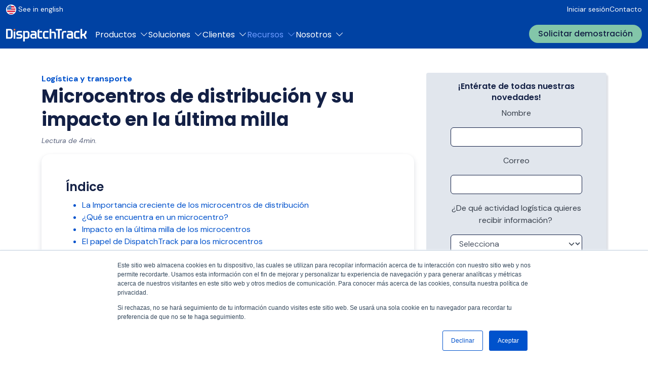

--- FILE ---
content_type: text/html; charset=UTF-8
request_url: https://www.beetrack.com/es/blog/microcentros
body_size: 20235
content:
<!doctype html><html lang="es"><head>
    <meta charset="utf-8">
    <title>Microcentros de distribución y su impacto en la última milla</title>
    <link rel="shortcut icon" href="https://www.beetrack.com/hubfs/favicon-4.ico">
    <meta name="description" content="Los microcentros de distribución están agilizando las entregas y mejorando la experiencia del cliente en el comercio electrónico.">
    
    
    
    
    <meta name="viewport" content="width=device-width, initial-scale=1">

    
    <meta property="og:description" content="Los microcentros de distribución están agilizando las entregas y mejorando la experiencia del cliente en el comercio electrónico.">
    <meta property="og:title" content="Microcentros de distribución y su impacto en la última milla">
    <meta name="twitter:description" content="Los microcentros de distribución están agilizando las entregas y mejorando la experiencia del cliente en el comercio electrónico.">
    <meta name="twitter:title" content="Microcentros de distribución y su impacto en la última milla">

    

    
    <style>
a.cta_button{-moz-box-sizing:content-box !important;-webkit-box-sizing:content-box !important;box-sizing:content-box !important;vertical-align:middle}.hs-breadcrumb-menu{list-style-type:none;margin:0px 0px 0px 0px;padding:0px 0px 0px 0px}.hs-breadcrumb-menu-item{float:left;padding:10px 0px 10px 10px}.hs-breadcrumb-menu-divider:before{content:'›';padding-left:10px}.hs-featured-image-link{border:0}.hs-featured-image{float:right;margin:0 0 20px 20px;max-width:50%}@media (max-width: 568px){.hs-featured-image{float:none;margin:0;width:100%;max-width:100%}}.hs-screen-reader-text{clip:rect(1px, 1px, 1px, 1px);height:1px;overflow:hidden;position:absolute !important;width:1px}
</style>

<link rel="stylesheet" href="https://www.beetrack.com/hubfs/hub_generated/template_assets/1/173216366728/1768481321446/template_main.min.css">
<link rel="stylesheet" href="https://www.beetrack.com/hubfs/hub_generated/module_assets/1/194869788974/1755781880086/module_megamenu.min.css">
<link rel="stylesheet" href="https://www.beetrack.com/hubfs/hub_generated/module_assets/1/174285757733/1741799957765/module_blog-index.min.css">
<link rel="stylesheet" href="https://www.beetrack.com/hubfs/hub_generated/module_assets/1/199522420034/1763393707138/module_Pills_Solutions.min.css">
<link rel="stylesheet" href="https://www.beetrack.com/hubfs/hub_generated/module_assets/1/199196136854/1762884187346/module_Ebook_Slider_blog.css">
<link rel="stylesheet" href="https://www.beetrack.com/hubfs/hub_generated/module_assets/1/199931877243/1763393216933/module_Instagram_Blog.min.css">
<link rel="stylesheet" href="https://www.beetrack.com/hubfs/hub_generated/module_assets/1/173214104064/1741799918645/module_social-follow.min.css">
    

    


<link rel="stylesheet" type="text/css" href="//cdn.jsdelivr.net/npm/slick-carousel@1.8.1/slick/slick.css">

<link rel="stylesheet" href="https://cdn.jsdelivr.net/npm/bootstrap-icons@1.8.3/font/bootstrap-icons.css">

<link rel="preconnect" href="https://fonts.googleapis.com">
<link rel="preconnect" href="https://fonts.gstatic.com" crossorigin>
<link href="https://fonts.googleapis.com/css2?family=DM+Sans:ital,opsz,wght@0,9..40,100..1000;1,9..40,100..1000&amp;family=Poppins:ital,wght@0,400;0,500;0,600;0,700;1,400;1,500;1,600;1,700&amp;display=swap" rel="stylesheet">

<style>
  #hs-eu-cookie-confirmation-button-group {
  	display: flex !important;
  }
  #hs-eu-confirmation-button {
  	order: 2 !important;
  }
</style>
<script>
window.embeddedWebchatConfig = {
  clientId: "a5be3c51-1713-4895-b22b-7f7ff2b52b0f",
  channelId: "31a34e04-cea9-442e-8591-912ebd304efd",
  agentName: "Carolina de DispatchTrack",
  agentIconUrl: "https://www.beetrack.com/hubfs/image%20(13)-1.png",
  primaryColor: "#4B82FA",
  language: "es",
  suggestedQuestions: ["¿Que tipo de soluciones ofrecen? ","¿Cuáles son sus clientes?","¿Cómo pueden integrarse en mi operación?"],
  chatWithUsText: "¿Necesitas optimizar tus rutas? ¿Monitorear tus entregas? ¡Conversemos!",
  xPosition: 20,
  yPosition: 20,
  trackUrl: true
};
</script>
<script src="https://vambeai.com/webchat.js"></script>

<script type="text/javascript">
    (function(c,l,a,r,i,t,y){
        c[a]=c[a]||function(){(c[a].q=c[a].q||[]).push(arguments)};
        t=l.createElement(r);t.async=1;t.src="https://www.clarity.ms/tag/"+i;
        y=l.getElementsByTagName(r)[0];y.parentNode.insertBefore(t,y);
    })(window, document, "clarity", "script", "q8c4inmx2c");
</script>
<link rel="amphtml" href="https://www.beetrack.com/es/blog/microcentros?hs_amp=true">

<meta property="og:image" content="https://www.beetrack.com/hubfs/Fotos%20Blog/microcentros.jpg">
<meta property="og:image:width" content="700">
<meta property="og:image:height" content="500">
<meta property="og:image:alt" content="Microcentros de distribución ">
<meta name="twitter:image" content="https://www.beetrack.com/hubfs/Fotos%20Blog/microcentros.jpg">
<meta name="twitter:image:alt" content="Microcentros de distribución ">

<meta property="og:url" content="https://www.beetrack.com/es/blog/microcentros">
<meta name="twitter:card" content="summary_large_image">

<link rel="canonical" href="https://www.beetrack.com/es/blog/microcentros">

<meta property="og:type" content="article">
<link rel="alternate" type="application/rss+xml" href="https://www.beetrack.com/es/blog/rss.xml">
<meta name="twitter:domain" content="www.beetrack.com">
<meta name="twitter:site" content="@beetrack">
<script src="//platform.linkedin.com/in.js" type="text/javascript">
    lang: es_ES
</script>

<meta http-equiv="content-language" content="es">






    <!-- Google Tag Manager -->
    <script>(function(w,d,s,l,i){w[l]=w[l]||[];w[l].push({'gtm.start':
    new Date().getTime(),event:'gtm.js'});var f=d.getElementsByTagName(s)[0],
    j=d.createElement(s),dl=l!='dataLayer'?'&l='+l:'';j.async=true;j.src=
    'https://www.googletagmanager.com/gtm.js?id='+i+dl;f.parentNode.insertBefore(j,f);
    })(window,document,'script','dataLayer','GTM-T8LXMT2');</script>
    <!-- End Google Tag Manager -->
  <meta name="generator" content="HubSpot"></head>
  
  <body>
    <!-- Google Tag Manager (noscript) -->
    <noscript><iframe src="https://www.googletagmanager.com/ns.html?id=GTM-T8LXMT2" height="0" width="0" style="display:none;visibility:hidden"></iframe></noscript>
    <!-- End Google Tag Manager (noscript) -->
    <div class="  hs-content-id-161213855839 hs-blog-post hs-blog-id-3931790590">
      
        <div data-global-resource-path="dt-theme/src/templates/partials/header-megamenu.html"><div class="navbar-expand-lg fixed-top megamenu-navbar bg-primary navbar-dark">
  <a href="#main-content" class="header__skip">Skip to content</a>
  <nav class="top-navbar d-lg-block d-none">
    <div class="container-fluid">
      <div class="collapse navbar-collapse">
        <ul class="navbar-nav me-auto mb-2 mb-lg-0">
          <li class="nav-item">
            <a class="nav-link ps-0" aria-current="page" href="https://www.dispatchtrack.com/"><span class="flag me-1"><img src="https://www.beetrack.com/hubfs/Assets/Flags/US.png" alt="Bandera Estados Unidos"></span>See in english</a>
          </li>
        </ul>
        <span class="ms-auto">
        





<ul class="navbar-nav">
    

  

  

  
    
    <li class="nav-item menu__item--depth-1  hs-skip-lang-url-rewrite">
      
        <a class="nav-link  hover-depth-1  " href="https://www.beetrack.com/es/iniciar-sesion">Iniciar sesión</a>
      
      
    </li>
  
  
    
    <li class="nav-item menu__item--depth-1  hs-skip-lang-url-rewrite">
      
        <a class="nav-link  hover-depth-1  " href="https://www.beetrack.com/es/contacto">Contacto</a>
      
      
    </li>
  
  


</ul>
        </span>
      </div>
    </div>
  </nav>
  <nav class="full-navbar bottom-nav">
    <div class="container-fluid d-flex flex-wrap justify-content-md-center">
      <a href="/" class="navbar-brand d-flex align-items-center me-lg-auto">
        <svg width="267" height="75" viewbox="0 0 267 75" fill="none" xmlns="http://www.w3.org/2000/svg" role="img">
          <title id="logoTitile">DispatchTrack Logo</title>
          <path fill="white" d="M111.901 49.1535C109.94 49.1535 109.343 48.5484 109.341 46.5686V33.8036H118.709V28.6338L112.387 28.6287C112.019 28.6287 111.672 28.773 111.407 29.0363L109.299 31.1199V22.3525L103.812 27.4185V27.5198C103.812 29.6819 103.812 31.8465 103.812 34.0086C103.812 35.2897 103.81 36.5707 103.805 37.8518C103.793 40.8772 103.783 44.0039 103.854 47.08C103.948 51.0877 107.112 54.2777 111.06 54.341C111.977 54.3562 112.898 54.3612 113.817 54.3612C114.623 54.3612 115.426 54.3587 116.215 54.3536L117.957 54.3486C118.107 54.3486 118.249 54.3182 118.377 54.2929C118.429 54.2827 118.478 54.2726 118.527 54.265L118.714 54.2346V49.156H111.903L111.901 49.1535Z" />
          <path fill="white" d="M13.8253 22.0513C10.0097 22.0462 6.19659 22.0487 2.38099 22.0513H1.06162C0.872437 22.0513 0.683254 22.0639 0.489157 22.0791L0.00268555 22.107V54.3511H4.46446C5.86 54.3511 7.24816 54.3511 8.63387 54.3511C10.3734 54.3511 12.1055 54.3511 13.8401 54.3486C18.3436 54.341 21.4934 51.0978 21.5008 46.4597C21.5106 41.1684 21.5082 35.2669 21.5008 29.9781C21.4959 25.2438 18.41 22.0589 13.8253 22.0513ZM15.9555 47.0015C15.9555 48.442 15.27 49.1459 13.8647 49.1509C11.7566 49.1585 9.64612 49.156 7.53808 49.1535H5.95582C5.83297 49.1535 5.70767 49.1433 5.56271 49.1332H5.5234V27.2919C5.5234 27.2919 5.53323 27.2919 5.53814 27.2919C5.6831 27.2717 5.81823 27.2514 5.94844 27.2514C8.58473 27.2464 11.221 27.2413 13.8573 27.2514C15.2651 27.2565 15.9506 27.9578 15.953 29.3933C15.9604 35.0593 15.9604 41.338 15.953 47.004L15.9555 47.0015Z" />
          <path fill="white" d="M69.3738 28.6337L68.4328 28.6261C67.3443 28.616 66.2191 28.6059 65.111 28.654C64.6442 28.6742 64.1135 28.8844 63.7277 29.2008C63.1725 29.654 62.6688 30.1426 62.0841 30.7097C61.9514 30.8389 61.8138 30.973 61.6713 31.1072V28.6641H56.2169V63.4071H61.6934V54.3511H64.0029C65.8161 54.3536 67.5827 54.3561 69.3492 54.3511C73.7741 54.3384 76.9337 51.2041 77.032 46.728C77.1057 43.3912 77.1082 39.8771 77.032 36.2871C76.9411 31.8718 73.7201 28.654 69.3738 28.6337ZM71.4867 47.3027C71.4769 48.3483 70.7546 49.118 69.7718 49.1332C67.8431 49.1635 65.9488 49.1585 63.9464 49.1509C63.2167 49.1509 62.4845 49.1458 61.7425 49.1458V33.8288H67.3886C68.0814 33.8238 68.7743 33.8212 69.4671 33.8314C70.7177 33.8491 71.472 34.558 71.4843 35.7251C71.5285 39.3683 71.5285 43.1532 71.4843 47.3002L71.4867 47.3027Z" />
          <path fill="white" d="M260.164 41.9787C264.038 39.1204 265.859 34.9582 265.888 28.9023V28.6745H260.417L260.402 28.8871C260.215 31.7682 259.874 34.5253 257.813 36.5811C255.867 38.5229 253.373 39.0292 250.555 39.4065V21.9097H245.118V54.2905H250.577V51.0372C250.584 49.2828 250.587 47.4675 250.565 45.6801C250.557 45.1586 250.646 45.0598 251.162 45.0117C252.356 44.9029 253.466 44.7079 254.461 44.437C255.053 44.275 255.243 44.4244 255.51 44.956C256.953 47.8118 258.464 50.6929 259.921 53.4804L259.992 53.6145C260.235 54.0779 260.476 54.3158 260.714 54.3234C261.714 54.3488 262.707 54.3538 263.726 54.3538C264.129 54.3538 264.537 54.3538 264.952 54.3538H266.601L260.161 41.9838L260.164 41.9787Z" />
          <path fill="white" d="M92.9578 28.6337C90.4296 28.6211 87.9014 28.6261 85.3732 28.6287H83.1718C82.9999 28.6312 82.8279 28.6489 82.651 28.6666C82.5723 28.6742 82.4913 28.6818 82.4077 28.6894L82.2038 28.7046V33.8288H85.5698C87.7614 33.8288 89.9505 33.8238 92.1421 33.8364C92.6408 33.839 93.1371 33.8947 93.6113 33.9985C93.9897 34.082 94.6457 34.3402 94.7808 35.1301C94.8815 35.7251 94.9184 36.3302 94.9577 36.9682C94.97 37.1707 94.9823 37.3733 94.997 37.5809C94.1862 37.5809 93.3902 37.5809 92.6015 37.5758C90.6679 37.5707 88.8424 37.5657 86.9874 37.5859C83.4151 37.6214 80.5478 39.9911 79.8501 43.4823C79.6191 44.6419 79.5749 45.9634 79.7149 47.6394C79.9926 50.9813 82.4692 53.7206 85.6042 54.1561C86.7344 54.3131 87.8891 54.346 89.0291 54.346C89.4542 54.346 89.8792 54.3409 90.2994 54.3359C90.7515 54.3308 91.2134 54.3257 91.6581 54.3257C92.0463 54.3257 92.5352 54.1257 92.9013 53.8169C93.4639 53.3409 93.9823 52.8421 94.5818 52.2624C94.712 52.1358 94.8447 52.0067 94.9823 51.875V54.3029H100.412L100.437 54.1029C100.444 54.0447 100.451 53.9915 100.459 53.9409C100.476 53.8244 100.491 53.7232 100.491 53.6194C100.491 51.9079 100.496 50.1965 100.501 48.485C100.513 44.4191 100.528 40.2139 100.461 36.0795C100.392 31.7148 97.3065 28.6514 92.9578 28.6312V28.6337ZM94.9159 42.7912V49.1534H91.8079C90.3436 49.1534 88.8817 49.1559 87.4174 49.1534C85.8351 49.1483 85.1546 48.442 85.1447 46.7888L85.1398 46.3001C85.1325 45.7735 85.1276 45.2292 85.157 44.7001C85.2185 43.6089 85.9138 42.8317 86.8474 42.8139C88.0169 42.7886 89.2011 42.781 90.378 42.781C91.1667 42.781 91.9554 42.7836 92.7293 42.7861C93.4541 42.7886 94.1838 42.7912 94.9159 42.7937V42.7912Z" />
          <path fill="white" d="M213.463 28.6468C210.974 28.6113 208.443 28.6189 205.994 28.6291C204.994 28.6316 203.994 28.6366 202.994 28.6366C202.89 28.6366 202.785 28.6544 202.684 28.6746L202.384 28.7202V33.8318H204.996C207.416 33.8292 209.809 33.8292 212.202 33.8394C212.711 33.8394 213.207 33.89 213.679 33.9837C214.453 34.1356 214.917 34.6444 215.015 35.4546C215.077 35.9534 215.096 36.4673 215.116 37.0116C215.123 37.1964 215.131 37.3863 215.138 37.5838H214.298C213.551 37.5838 212.797 37.5838 212.047 37.5787C210.387 37.5737 208.669 37.5686 206.976 37.5964C203.603 37.6547 200.758 40.0016 200.055 43.308C199.795 44.5359 199.733 45.9512 199.866 47.6348C200.131 50.9767 202.603 53.7211 205.745 54.159C206.878 54.316 208.038 54.3515 209.183 54.3515C209.603 54.3515 210.02 54.3464 210.436 54.3413C210.853 54.3363 211.273 54.3312 211.691 54.3312C211.728 54.3312 211.757 54.3236 211.804 54.3312C212.197 54.3312 212.686 54.1337 213.047 53.8274C213.61 53.3514 214.153 52.8273 214.725 52.2729C214.856 52.1463 214.991 52.0172 215.128 51.8855V54.278H220.617V54.0502C220.617 52.2147 220.625 50.3868 220.632 48.5639C220.649 44.3562 220.666 40.0067 220.588 35.7407C220.516 31.7532 217.453 28.7025 213.46 28.6468H213.463ZM215.079 42.784V49.1538H209.676C208.907 49.1589 208.138 49.1614 207.369 49.1513C206.099 49.1336 205.345 48.3867 205.303 47.1006C205.274 46.2221 205.276 45.4524 205.308 44.7511C205.36 43.5992 206.087 42.8143 207.116 42.7992C208.249 42.7814 209.372 42.7764 210.509 42.7764C211.286 42.7764 212.07 42.7764 212.873 42.7814C213.603 42.7814 214.335 42.7865 215.077 42.7865L215.079 42.784Z" />
          <path fill="white" d="M47.8805 39.1685C46.3032 38.9406 44.6718 38.9583 43.0994 38.9761C42.4483 38.9837 41.7972 38.9913 41.1437 38.9811C39.527 38.9583 38.7752 38.1305 38.7727 36.3785C38.7703 34.6924 39.554 33.8341 41.1043 33.8316C43.4679 33.8265 45.8315 33.8291 48.195 33.8291H52.2735V28.6896L51.8853 28.6567C51.7551 28.6441 51.6372 28.6339 51.5193 28.6339H49.1999C46.3867 28.6289 43.4826 28.6263 40.6228 28.6466C40.0233 28.6517 39.3648 28.7504 38.7236 28.9327C35.1094 29.9631 32.854 33.5911 33.3577 37.5558C33.8515 41.447 36.7679 44.1028 40.6105 44.1661C41.4311 44.1788 42.2517 44.1762 43.0723 44.1737C44.1337 44.1686 45.232 44.1661 46.3106 44.199C46.7897 44.2142 47.3179 44.394 47.6594 44.6598C48.3572 45.2041 48.5906 46.6801 48.1606 47.8194C47.7921 48.7916 47.2147 49.1536 46.0256 49.1536C43.463 49.1562 40.9004 49.1536 38.3329 49.1536H34.0186V54.3361H34.2397C35.537 54.3361 36.8293 54.3437 38.1192 54.3513C39.3771 54.3589 40.6523 54.3665 41.9323 54.3665C43.6178 54.3665 45.3131 54.3538 46.9887 54.3082C50.5488 54.212 53.6126 51.1132 53.8165 47.4017C54.0622 42.9559 51.733 39.7229 47.883 39.1685H47.8805Z" />
          <path fill="white" d="M139.192 28.6364L136.399 28.6314C133.984 28.6263 131.568 28.6238 129.153 28.6339C124.854 28.6542 121.689 31.8821 121.628 36.3076C121.581 39.6849 121.581 43.1686 121.628 46.6598C121.689 51.1714 124.812 54.3335 129.222 54.3487C130.431 54.3538 131.64 54.3538 132.848 54.3538C134.057 54.3538 135.283 54.3538 136.499 54.3513H138.752C138.924 54.3487 139.096 54.3361 139.276 54.3259L139.745 54.2981V49.1536H135.775C133.662 49.1536 131.551 49.1536 129.441 49.1536C127.795 49.1536 127.151 48.5055 127.146 46.8523C127.136 43.0901 127.136 39.5913 127.146 36.1582C127.151 34.4873 127.79 33.8341 129.423 33.8316C131.593 33.829 133.762 33.829 135.932 33.8316H139.762V28.7099L139.411 28.6618C139.318 28.6466 139.254 28.639 139.192 28.639V28.6364Z" />
          <path fill="white" d="M241.113 28.6342H239.206C236.666 28.6291 234.123 28.6266 231.582 28.6342C227.167 28.6494 224.04 31.809 223.978 36.3155C223.932 39.751 223.932 43.2322 223.978 46.6677C224.04 51.1767 227.167 54.3338 231.58 54.349C232.811 54.3541 234.039 54.3541 235.27 54.3541C236.622 54.3541 237.973 54.3541 239.324 54.3515H241.11C241.282 54.3515 241.454 54.3363 241.634 54.3237L242.096 54.2958V49.1539H238.157C236.005 49.1539 233.853 49.1564 231.7 49.1539C230.165 49.1513 229.506 48.4855 229.501 46.9335C229.489 43.5891 229.489 40.0624 229.501 36.1509C229.506 34.485 230.148 33.8369 231.786 33.8318C233.956 33.8293 236.125 33.8293 238.295 33.8318H242.113V28.6899L241.641 28.6595C241.457 28.6468 241.285 28.6342 241.113 28.6342Z" />
          <path fill="white" d="M183.893 21.9453H163.951V27.0873H171.179V54.3034H176.697V27.0797H183.893V21.9453Z" />
          <path fill="white" d="M197.495 28.6337C195.51 28.6312 193.525 28.6312 191.539 28.6337C186.766 28.6388 183.68 31.8262 183.672 36.7581C183.667 41.2848 183.67 45.8115 183.672 50.3383V53.1485C183.672 53.3612 183.687 53.5738 183.699 53.7941L183.726 54.3232H189.2V48.0293C189.2 44.1836 189.2 40.3405 189.2 36.4948C189.2 34.3808 189.724 33.8314 191.748 33.8314H193.483C194.834 33.8314 196.183 33.8314 197.532 33.8314C197.721 33.8314 197.91 33.8187 198.107 33.8035L198.581 33.7732V28.6869L198.07 28.6591C197.871 28.6464 197.682 28.6363 197.495 28.6363V28.6337Z" />
          <path fill="white" d="M30.3627 30.6772H24.9599V54.3211H30.3627V30.6772Z" />
          <path fill="#F27B42" d="M30.3627 22.0693H24.9599V27.424H30.3627V22.0693Z" />
          <path fill="white" d="M164.341 38.08C164.265 34.171 161.7 31.2368 157.953 30.776C156.484 30.5962 154.973 30.6291 153.511 30.6646C153 30.6772 152.487 30.6874 151.976 30.6924C151.664 30.6924 151.359 30.938 151.125 31.1507C150.573 31.6596 150.03 32.1811 149.423 32.7659L149.162 33.014V35.8698H156.369C158.219 35.8698 158.843 36.523 158.843 38.4547C158.843 42.3435 158.843 44.2043 158.843 48.0905V54.3034H164.226L164.277 54.1515C164.29 54.116 164.302 54.0856 164.312 54.0603C164.336 53.9996 164.363 53.9363 164.363 53.8553C164.363 52.1236 164.373 50.3893 164.381 48.6551C164.398 44.5233 164.417 42.2776 164.336 38.075L164.341 38.08Z" />
          <path fill="white" d="M149.165 22.3525H143.566V54.3612H149.165V22.3525Z" />
        </svg> 
      </a>
      <button class="navbar-toggler ms-auto" type="button" data-bs-toggle="collapse" data-bs-target="#navbarSupportedContent" aria-controls="navbarSupportedContent" aria-expanded="false" aria-label="Toggle navigation">
        <span class="navbar-toggler-icon"></span>
      </button>
      <div class="collapse navbar-collapse" id="navbarSupportedContent">
        




<ul class="navbar-nav">
    

  

  

  
    
    <li class="nav-item menu__item--depth-1 dropdown hs-skip-lang-url-rewrite">
      
        
        
          <a class="nav-link has-dropdown " href="#" id="navbarDropdown">
            <span class="mega-drop-1">Productos</span>
              <i class="ms-2 bi bi-chevron-down"></i>
          </a>
        
      
      
        
        
          <ul class="dropdown-menu menu__submenu--level-2 no-list" aria-labelledby="navbarDropdown">
            
            
              
    <li class="nav-item menu__item--depth-2  hs-skip-lang-url-rewrite">
      
      
        <a class="nav-link dropdown-item " href="https://www.beetrack.com/es/plannerpro">
          PlannerPro
        </a>
      
      
    </li>
  
            
              
    <li class="nav-item menu__item--depth-2  hs-skip-lang-url-rewrite">
      
      
        <a class="nav-link dropdown-item " href="https://www.beetrack.com/es/quickcommerce">
          QuickCommerce
        </a>
      
      
    </li>
  
            
              
    <li class="nav-item menu__item--depth-2  hs-skip-lang-url-rewrite">
      
      
        <a class="nav-link dropdown-item " href="https://www.beetrack.com/es/lastmile">
          LastMile
        </a>
      
      
    </li>
  
            
              
    <li class="nav-item menu__item--depth-2  hs-skip-lang-url-rewrite">
      
      
        <a class="nav-link dropdown-item " href="https://www.beetrack.com/integraciones">
          Integraciones
        </a>
      
      
    </li>
  
            
          </ul>
        
      
    </li>
  
  
    
    <li class="nav-item menu__item--depth-1 dropdown hs-skip-lang-url-rewrite">
      
        
        
          <a class="nav-link has-dropdown " href="#" id="navbarDropdown">
            <span class="mega-drop-2">Soluciones</span>
              <i class="ms-2 bi bi-chevron-down"></i>
          </a>
        
      
      
        
        
          <ul class="dropdown-menu menu__submenu--level-2 no-list" aria-labelledby="navbarDropdown">
            
            
              
    <li class="nav-item menu__item--depth-2  hs-skip-lang-url-rewrite">
      
      
        <a class="nav-link dropdown-item " href="https://www.beetrack.com/logistica-materiales-construccion">
          B2B Building Supplies Solution
        </a>
      
      
    </li>
  
            
              
    <li class="nav-item menu__item--depth-2  hs-skip-lang-url-rewrite">
      
      
        <a class="nav-link dropdown-item " href="https://www.beetrack.com/courier-solucion">
          Courier Solutions
        </a>
      
      
    </li>
  
            
              
    <li class="nav-item menu__item--depth-2  hs-skip-lang-url-rewrite">
      
      
        <a class="nav-link dropdown-item " href="https://www.beetrack.com/distribucion-materiales-peligrosos">
          Dangerous Materials Distribution
        </a>
      
      
    </li>
  
            
              
    <li class="nav-item menu__item--depth-2  hs-skip-lang-url-rewrite">
      
      
        <a class="nav-link dropdown-item " href="https://www.beetrack.com/ecommerce-solucion">
          E-commerce Logistics Solution
        </a>
      
      
    </li>
  
            
              
    <li class="nav-item menu__item--depth-2  hs-skip-lang-url-rewrite">
      
      
        <a class="nav-link dropdown-item " href="https://www.beetrack.com/fleet-master">
          FleetMaster
        </a>
      
      
    </li>
  
            
              
    <li class="nav-item menu__item--depth-2  hs-skip-lang-url-rewrite">
      
      
        <a class="nav-link dropdown-item " href="https://www.beetrack.com/distribucion-de-alimentos">
          FoodStuff Distribution
        </a>
      
      
    </li>
  
            
              
    <li class="nav-item menu__item--depth-2  hs-skip-lang-url-rewrite">
      
      
        <a class="nav-link dropdown-item " href="https://www.beetrack.com/es/quickcommerce">
          Quick Commerce
        </a>
      
      
    </li>
  
            
              
    <li class="nav-item menu__item--depth-2  hs-skip-lang-url-rewrite">
      
      
        <a class="nav-link dropdown-item " href="https://www.beetrack.com/supermarket-delivery">
          Supermarket Delivery
        </a>
      
      
    </li>
  
            
          </ul>
        
      
    </li>
  
  
    
    <li class="nav-item menu__item--depth-1 dropdown hs-skip-lang-url-rewrite">
      
        
        
          <a class="nav-link has-dropdown " href="#" id="navbarDropdown">
            <span class="mega-drop-3">Clientes</span>
              <i class="ms-2 bi bi-chevron-down"></i>
          </a>
        
      
      
        
        
          <ul class="dropdown-menu menu__submenu--level-2 no-list" aria-labelledby="navbarDropdown">
            
            
              
    <li class="nav-item menu__item--depth-2  hs-skip-lang-url-rewrite">
      
      
        <a class="nav-link dropdown-item " href="https://www.beetrack.com/es/historias-de-clientes">
          Casos de Éxito
        </a>
      
      
    </li>
  
            
              
    <li class="nav-item menu__item--depth-2  hs-skip-lang-url-rewrite">
      
      
        <a class="nav-link dropdown-item " href="https://www.beetrack.com/es/logistica-verde">
          Logística Verde
        </a>
      
      
    </li>
  
            
          </ul>
        
      
    </li>
  
  
    
    <li class="nav-item menu__item--depth-1 dropdown hs-skip-lang-url-rewrite">
      
        
        
          <a class="nav-link has-dropdown active" href="#" id="navbarDropdown">
            <span class="mega-drop-4">Recursos</span>
              <i class="ms-2 bi bi-chevron-down"></i>
          </a>
        
      
      
        
        
          <ul class="dropdown-menu menu__submenu--level-2 no-list" aria-labelledby="navbarDropdown">
            
            
              
    <li class="nav-item menu__item--depth-2  hs-skip-lang-url-rewrite">
      
      
        <a class="nav-link dropdown-item active" href="https://www.beetrack.com/es/blog" aria-current="page">
          Blog
        </a>
      
      
    </li>
  
            
              
    <li class="nav-item menu__item--depth-2  hs-skip-lang-url-rewrite">
      
      
        <a class="nav-link dropdown-item " href="https://www.beetrack.com/es/publicaciones">
          Publicaciones
        </a>
      
      
    </li>
  
            
          </ul>
        
      
    </li>
  
  
    
    <li class="nav-item menu__item--depth-1 dropdown hs-skip-lang-url-rewrite">
      
        
        
          <a class="nav-link has-dropdown " href="#" id="navbarDropdown">
            <span class="mega-drop-5">Nosotros</span>
              <i class="ms-2 bi bi-chevron-down"></i>
          </a>
        
      
      
        
        
          <ul class="dropdown-menu menu__submenu--level-2 no-list" aria-labelledby="navbarDropdown">
            
            
              
    <li class="nav-item menu__item--depth-2  hs-skip-lang-url-rewrite">
      
      
        <a class="nav-link dropdown-item " href="https://www.beetrack.com/es/nosotros">
          Nuestro equipo
        </a>
      
      
    </li>
  
            
              
    <li class="nav-item menu__item--depth-2  hs-skip-lang-url-rewrite">
      
      
        <a class="nav-link dropdown-item " href="https://www.beetrack.com/es/trabaja-con-nosotros-blog">
          Trabaja con nosotros
        </a>
      
      
    </li>
  
            
              
    <li class="nav-item menu__item--depth-2  hs-skip-lang-url-rewrite">
      
      
        <a class="nav-link dropdown-item " href="https://www.beetrack.com/es/prensa">
          Prensa
        </a>
      
      
    </li>
  
            
              
    <li class="nav-item menu__item--depth-2  hs-skip-lang-url-rewrite">
      
      
        <a class="nav-link dropdown-item " href="https://www.beetrack.com/es/eventos">
          Eventos
        </a>
      
      
    </li>
  
            
          </ul>
        
      
    </li>
  
  


</ul>



<div class="mega-menu-1 mega-menu">
  <div>
    <div class="row">
      
      <div class="col-3">
        
        <h2>
          Productos
        </h2>
        <p>
          Descubre nuestras soluciones diseñadas para mejorar tu operación logística desde la planificación hasta la última milla.
        </p>
        <span id="hs_cos_wrapper_navigation-primary_" class="hs_cos_wrapper hs_cos_wrapper_widget hs_cos_wrapper_type_cta" style="" data-hs-cos-general-type="widget" data-hs-cos-type="cta"></span>
        
      </div>
      
      <div class="col-3">
        
          <h4>
            
          </h4>
        <span id="hs_cos_wrapper_navigation-primary_" class="hs_cos_wrapper hs_cos_wrapper_widget hs_cos_wrapper_type_simple_menu" style="" data-hs-cos-general-type="widget" data-hs-cos-type="simple_menu"><div id="hs_menu_wrapper_navigation-primary_" class="hs-menu-wrapper active-branch flyouts hs-menu-flow-horizontal" role="navigation" data-sitemap-name="" data-menu-id="" aria-label="Navigation Menu">
 <ul role="menu">
  <li class="hs-menu-item hs-menu-depth-1" role="none"><a href="https://www.beetrack.com/es/lastmile" role="menuitem" target="_self">LastMile</a></li>
  <li class="hs-menu-item hs-menu-depth-1" role="none"><a href="javascript:void(0);" role="menuitem" target="_self">Monitorea entregas en tiempo real, reduce incertidumbre y mejora la experiencia del cliente final.</a></li>
  <li class="hs-menu-item hs-menu-depth-1" role="none"><a href="https://www.beetrack.com/integraciones" role="menuitem" target="_self">Integraciones</a></li>
  <li class="hs-menu-item hs-menu-depth-1" role="none"><a href="javascript:void(0);" role="menuitem" target="_self">Nuestro equipo experto en integración de sistemas conecta tus plataformas y herramientas logísticas, ofreciéndote visibilidad, automatización y control total de tus operaciones.</a></li>
 </ul>
</div></span>
        
      </div>
      
      <div class="col-3">
        
          <h4>
            
          </h4>
        <span id="hs_cos_wrapper_navigation-primary_" class="hs_cos_wrapper hs_cos_wrapper_widget hs_cos_wrapper_type_simple_menu" style="" data-hs-cos-general-type="widget" data-hs-cos-type="simple_menu"><div id="hs_menu_wrapper_navigation-primary_" class="hs-menu-wrapper active-branch flyouts hs-menu-flow-horizontal" role="navigation" data-sitemap-name="" data-menu-id="" aria-label="Navigation Menu">
 <ul role="menu">
  <li class="hs-menu-item hs-menu-depth-1" role="none"><a href="https://www.beetrack.com/es/quickcommerce" role="menuitem" target="_self">QuickCommerce</a></li>
  <li class="hs-menu-item hs-menu-depth-1" role="none"><a href="javascript:void(0);" role="menuitem" target="_self">Entrega pedidos en minutos, reduce costos y cumple con la hora prometida en zonas georreferenciadas.</a></li>
 </ul>
</div></span>
        
      </div>
      
      <div class="col-3">
        
          <h4>
            
          </h4>
        <span id="hs_cos_wrapper_navigation-primary_" class="hs_cos_wrapper hs_cos_wrapper_widget hs_cos_wrapper_type_simple_menu" style="" data-hs-cos-general-type="widget" data-hs-cos-type="simple_menu"><div id="hs_menu_wrapper_navigation-primary_" class="hs-menu-wrapper active-branch flyouts hs-menu-flow-horizontal" role="navigation" data-sitemap-name="" data-menu-id="" aria-label="Navigation Menu">
 <ul role="menu">
  <li class="hs-menu-item hs-menu-depth-1" role="none"><a href="https://www.beetrack.com/es/plannerpro" role="menuitem" target="_self">PlannerPro</a></li>
  <li class="hs-menu-item hs-menu-depth-1" role="none"><a href="javascript:void(0);" role="menuitem" target="_self">Planifica rutas eficientes asignando horarios, cantidades y responsables en cada punto de entrega.</a></li>
 </ul>
</div></span>
        
      </div>
      
    </div>
  </div>
</div>

<div class="mega-menu-2 mega-menu">
  <div>
    <div class="row">
      
      <div class="col-3">
        
        <h2>
          Soluciones
        </h2>
        <p>
          Soluciones personalizadas diseñadas para optimizar rutas, garantizar trazabilidad y asegurar entregas rápidas y seguras en cualquier sector.
        </p>
        <span id="hs_cos_wrapper_navigation-primary_" class="hs_cos_wrapper hs_cos_wrapper_widget hs_cos_wrapper_type_cta" style="" data-hs-cos-general-type="widget" data-hs-cos-type="cta"></span>
        
      </div>
      
      <div class="col-3">
        
          <h4>
            
          </h4>
        <span id="hs_cos_wrapper_navigation-primary_" class="hs_cos_wrapper hs_cos_wrapper_widget hs_cos_wrapper_type_simple_menu" style="" data-hs-cos-general-type="widget" data-hs-cos-type="simple_menu"><div id="hs_menu_wrapper_navigation-primary_" class="hs-menu-wrapper active-branch flyouts hs-menu-flow-horizontal" role="navigation" data-sitemap-name="" data-menu-id="" aria-label="Navigation Menu">
 <ul role="menu">
  <li class="hs-menu-item hs-menu-depth-1" role="none"><a href="https://www.beetrack.com/logistica-materiales-construccion" role="menuitem" target="_self">B2B Building Supplies Solution</a></li>
  <li class="hs-menu-item hs-menu-depth-1" role="none"><a href="javascript:void(0);" role="menuitem" target="_self">Optimiza la distribución de materiales de construcción a obras y proyectos, garantizando entregas puntuales y seguras.</a></li>
  <li class="hs-menu-item hs-menu-depth-1" role="none"><a href="https://www.beetrack.com/courier-solucion" role="menuitem" target="_self">Courier Solutions</a></li>
  <li class="hs-menu-item hs-menu-depth-1" role="none"><a href="javascript:void(0);" role="menuitem" target="_self">Optimiza rutas y entregas para servicios de mensajería con alta frecuencia, múltiples paradas y necesidad de eficiencia diaria.</a></li>
  <li class="hs-menu-item hs-menu-depth-1" role="none"><a href="https://www.beetrack.com/distribucion-materiales-peligrosos" role="menuitem" target="_self">Dangerous Materials Distribution</a></li>
  <li class="hs-menu-item hs-menu-depth-1" role="none"><a href="javascript:void(0);" role="menuitem" target="_self">Distribución segura de materiales peligrosos como gas, cemento y hormigón, cumpliendo normativas y con monitoreo en tiempo real.</a></li>
 </ul>
</div></span>
        
      </div>
      
      <div class="col-3">
        
          <h4>
            
          </h4>
        <span id="hs_cos_wrapper_navigation-primary_" class="hs_cos_wrapper hs_cos_wrapper_widget hs_cos_wrapper_type_simple_menu" style="" data-hs-cos-general-type="widget" data-hs-cos-type="simple_menu"><div id="hs_menu_wrapper_navigation-primary_" class="hs-menu-wrapper active-branch flyouts hs-menu-flow-horizontal" role="navigation" data-sitemap-name="" data-menu-id="" aria-label="Navigation Menu">
 <ul role="menu">
  <li class="hs-menu-item hs-menu-depth-1" role="none"><a href="https://www.beetrack.com/ecommerce-solucion" role="menuitem" target="_self">E-commerce Logistics Solution</a></li>
  <li class="hs-menu-item hs-menu-depth-1" role="none"><a href="javascript:void(0);" role="menuitem" target="_self">Solución diseñada para entregas rápidas, trazables y eficientes en entornos de e-commerce con alta demanda y volumen.</a></li>
  <li class="hs-menu-item hs-menu-depth-1" role="none"><a href="https://www.beetrack.com/fleet-master" role="menuitem" target="_self">FleetMaster </a></li>
  <li class="hs-menu-item hs-menu-depth-1" role="none"><a href="javascript:void(0);" role="menuitem" target="_self">Control centralizado de flotas internas y externas, ideal para grandes operaciones y empresas que trabajan con operadores 3PL.</a></li>
  <li class="hs-menu-item hs-menu-depth-1" role="none"><a href="https://www.beetrack.com/distribucion-de-alimentos" role="menuitem" target="_self">Foodstuff Distribution</a></li>
  <li class="hs-menu-item hs-menu-depth-1" role="none"><a href="javascript:void(0);" role="menuitem" target="_self">Solución para transportar alimentos con trazabilidad, control de cadena de frío y cumplimiento normativo.</a></li>
 </ul>
</div></span>
        
      </div>
      
      <div class="col-3">
        
          <h4>
            
          </h4>
        <span id="hs_cos_wrapper_navigation-primary_" class="hs_cos_wrapper hs_cos_wrapper_widget hs_cos_wrapper_type_simple_menu" style="" data-hs-cos-general-type="widget" data-hs-cos-type="simple_menu"><div id="hs_menu_wrapper_navigation-primary_" class="hs-menu-wrapper active-branch flyouts hs-menu-flow-horizontal" role="navigation" data-sitemap-name="" data-menu-id="" aria-label="Navigation Menu">
 <ul role="menu">
  <li class="hs-menu-item hs-menu-depth-1" role="none"><a href="https://www.beetrack.com/es/quickcommerce" role="menuitem" target="_self">QuickCommerce</a></li>
  <li class="hs-menu-item hs-menu-depth-1" role="none"><a href="javascript:void(0);" role="menuitem" target="_self">Entrega pedidos en minutos, reduce costos y cumple con la hora prometida en zonas georreferenciadas.</a></li>
  <li class="hs-menu-item hs-menu-depth-1" role="none"><a href="https://www.beetrack.com/supermarket-delivery" role="menuitem" target="_self">Supermarket Delivery</a></li>
  <li class="hs-menu-item hs-menu-depth-1" role="none"><a href="javascript:void(0);" role="menuitem" target="_self">Gestiona entregas de productos frescos o perecederos con trazabilidad, control de temperatura y cumplimiento de ventanas de entrega.</a></li>
 </ul>
</div></span>
        
      </div>
      
    </div>
  </div>
</div>

<div class="mega-menu-3 mega-menu">
  <div>
    <div class="row">
      
      <div class="col-3">
        
        <h2>
          Clientes
        </h2>
        <p>
          Impulsamos el éxito de empresas que buscan eficiencia, sostenibilidad y una mejor experiencia de entrega.
        </p>
        <span id="hs_cos_wrapper_navigation-primary_" class="hs_cos_wrapper hs_cos_wrapper_widget hs_cos_wrapper_type_cta" style="" data-hs-cos-general-type="widget" data-hs-cos-type="cta"></span>
        
      </div>
      
      <div class="col-3">
        
          <h4>
            
          </h4>
        <span id="hs_cos_wrapper_navigation-primary_" class="hs_cos_wrapper hs_cos_wrapper_widget hs_cos_wrapper_type_simple_menu" style="" data-hs-cos-general-type="widget" data-hs-cos-type="simple_menu"><div id="hs_menu_wrapper_navigation-primary_" class="hs-menu-wrapper active-branch flyouts hs-menu-flow-horizontal" role="navigation" data-sitemap-name="" data-menu-id="" aria-label="Navigation Menu">
 <ul role="menu">
  <li class="hs-menu-item hs-menu-depth-1" role="none"><a href="https://www.beetrack.com/es/historias-de-clientes" role="menuitem" target="_self">Casos de éxito</a></li>
  <li class="hs-menu-item hs-menu-depth-1" role="none"><a href="javascript:void(0);" role="menuitem" target="_self">Empresas líderes lograron eficiencia operativa, reducción de costos y fidelización de sus clientes.</a></li>
 </ul>
</div></span>
        
      </div>
      
      <div class="col-3">
        
          <h4>
            
          </h4>
        <span id="hs_cos_wrapper_navigation-primary_" class="hs_cos_wrapper hs_cos_wrapper_widget hs_cos_wrapper_type_simple_menu" style="" data-hs-cos-general-type="widget" data-hs-cos-type="simple_menu"><div id="hs_menu_wrapper_navigation-primary_" class="hs-menu-wrapper active-branch flyouts hs-menu-flow-horizontal" role="navigation" data-sitemap-name="" data-menu-id="" aria-label="Navigation Menu">
 <ul role="menu">
  <li class="hs-menu-item hs-menu-depth-1" role="none"><a href="https://www.beetrack.com/es/logistica-verde" role="menuitem" target="_self">Logística verde</a></li>
  <li class="hs-menu-item hs-menu-depth-1" role="none"><a href="javascript:void(0);" role="menuitem" target="_self">Tecnología para rutas más eficientes, menor huella de carbono y operaciones sostenibles y responsables.</a></li>
 </ul>
</div></span>
        
      </div>
      
    </div>
  </div>
</div>

<div class="mega-menu-4 mega-menu">
  <div>
    <div class="row">
      
      <div class="col-3">
        
        <h2>
          Recursos
        </h2>
        <p>
          Explora contenido útil que te ayudará a tomar mejores decisiones y optimizar cada etapa de tu cadena logística.
        </p>
        <span id="hs_cos_wrapper_navigation-primary_" class="hs_cos_wrapper hs_cos_wrapper_widget hs_cos_wrapper_type_cta" style="" data-hs-cos-general-type="widget" data-hs-cos-type="cta"></span>
        
      </div>
      
      <div class="col-3">
        
          <h4>
            
          </h4>
        <span id="hs_cos_wrapper_navigation-primary_" class="hs_cos_wrapper hs_cos_wrapper_widget hs_cos_wrapper_type_simple_menu" style="" data-hs-cos-general-type="widget" data-hs-cos-type="simple_menu"><div id="hs_menu_wrapper_navigation-primary_" class="hs-menu-wrapper active-branch flyouts hs-menu-flow-horizontal" role="navigation" data-sitemap-name="" data-menu-id="" aria-label="Navigation Menu">
 <ul role="menu">
  <li class="hs-menu-item hs-menu-depth-1" role="none"><a href="https://www.beetrack.com/es/blog" role="menuitem" target="_self">Blog</a></li>
  <li class="hs-menu-item hs-menu-depth-1" role="none"><a href="javascript:void(0);" role="menuitem" target="_self">Notas y consejos prácticos sobre planificación, trazabilidad y gestión de entregas en la última milla.</a></li>
 </ul>
</div></span>
        
      </div>
      
      <div class="col-3">
        
          <h4>
            
          </h4>
        <span id="hs_cos_wrapper_navigation-primary_" class="hs_cos_wrapper hs_cos_wrapper_widget hs_cos_wrapper_type_simple_menu" style="" data-hs-cos-general-type="widget" data-hs-cos-type="simple_menu"><div id="hs_menu_wrapper_navigation-primary_" class="hs-menu-wrapper active-branch flyouts hs-menu-flow-horizontal" role="navigation" data-sitemap-name="" data-menu-id="" aria-label="Navigation Menu">
 <ul role="menu">
  <li class="hs-menu-item hs-menu-depth-1" role="none"><a href="https://www.beetrack.com/es/publicaciones" role="menuitem" target="_self">Publicaciones</a></li>
  <li class="hs-menu-item hs-menu-depth-1" role="none"><a href="javascript:void(0);" role="menuitem" target="_self">Estudios, guías y whitepapers que ayudan a optimizar tu operación y reducir costos logísticos.</a></li>
 </ul>
</div></span>
        
      </div>
      
    </div>
  </div>
</div>

<div class="mega-menu-5 mega-menu">
  <div>
    <div class="row">
      
      <div class="col-3">
        
        <h2>
          Nosotros
        </h2>
        <p>
          Conoce al equipo, trayectoria e innovación detrás de la plataforma que transforma la logística global.
        </p>
        <span id="hs_cos_wrapper_navigation-primary_" class="hs_cos_wrapper hs_cos_wrapper_widget hs_cos_wrapper_type_cta" style="" data-hs-cos-general-type="widget" data-hs-cos-type="cta"></span>
        
      </div>
      
      <div class="col-3">
        
          <h4>
            
          </h4>
        <span id="hs_cos_wrapper_navigation-primary_" class="hs_cos_wrapper hs_cos_wrapper_widget hs_cos_wrapper_type_simple_menu" style="" data-hs-cos-general-type="widget" data-hs-cos-type="simple_menu"><div id="hs_menu_wrapper_navigation-primary_" class="hs-menu-wrapper active-branch flyouts hs-menu-flow-horizontal" role="navigation" data-sitemap-name="" data-menu-id="" aria-label="Navigation Menu">
 <ul role="menu">
  <li class="hs-menu-item hs-menu-depth-1" role="none"><a href="https://www.beetrack.com/es/nosotros" role="menuitem" target="_self">Nuestro equipo</a></li>
  <li class="hs-menu-item hs-menu-depth-1" role="none"><a href="javascript:void(0);" role="menuitem" target="_self">Expertos en logística y tecnología trabajando juntos para mejorar la eficiencia de tus entregas.</a></li>
  <li class="hs-menu-item hs-menu-depth-1" role="none"><a href="https://www.beetrack.com/es/trabaja-con-nosotros-blog" role="menuitem" target="_self">Trabaja con nosotros</a></li>
  <li class="hs-menu-item hs-menu-depth-1" role="none"><a href="javascript:void(0);" role="menuitem" target="_self">Forma parte de un equipo global que impulsa la innovación en logística y crea soluciones que transforman la última milla.</a></li>
 </ul>
</div></span>
        
      </div>
      
      <div class="col-3">
        
          <h4>
            
          </h4>
        <span id="hs_cos_wrapper_navigation-primary_" class="hs_cos_wrapper hs_cos_wrapper_widget hs_cos_wrapper_type_simple_menu" style="" data-hs-cos-general-type="widget" data-hs-cos-type="simple_menu"><div id="hs_menu_wrapper_navigation-primary_" class="hs-menu-wrapper active-branch flyouts hs-menu-flow-horizontal" role="navigation" data-sitemap-name="" data-menu-id="" aria-label="Navigation Menu">
 <ul role="menu">
  <li class="hs-menu-item hs-menu-depth-1" role="none"><a href="https://www.beetrack.com/es/eventos" role="menuitem" target="_self">Eventos</a></li>
  <li class="hs-menu-item hs-menu-depth-1" role="none"><a href="javascript:void(0);" role="menuitem" target="_self">Descubre nuestras participaciones en ferias, conferencias y encuentros de la industria donde compartimos tendencias y mejores prácticas en logística y tecnología.</a></li>
 </ul>
</div></span>
        
      </div>
      
      <div class="col-3">
        
          <h4>
            
          </h4>
        <span id="hs_cos_wrapper_navigation-primary_" class="hs_cos_wrapper hs_cos_wrapper_widget hs_cos_wrapper_type_simple_menu" style="" data-hs-cos-general-type="widget" data-hs-cos-type="simple_menu"><div id="hs_menu_wrapper_navigation-primary_" class="hs-menu-wrapper active-branch flyouts hs-menu-flow-horizontal" role="navigation" data-sitemap-name="" data-menu-id="" aria-label="Navigation Menu">
 <ul role="menu">
  <li class="hs-menu-item hs-menu-depth-1" role="none"><a href="https://www.beetrack.com/es/prensa" role="menuitem" target="_self">Prensa</a></li>
  <li class="hs-menu-item hs-menu-depth-1" role="none"><a href="javascript:void(0);" role="menuitem" target="_self">Reconocimientos y noticias sobre cómo impulsamos la evolución del ruteo y la última milla.</a></li>
 </ul>
</div></span>
        
      </div>
      
    </div>
  </div>
</div>

        <span class="d-lg-none">
        





<ul class="navbar-nav">
    

  

  

  
    
    <li class="nav-item menu__item--depth-1  hs-skip-lang-url-rewrite">
      
        <a class="nav-link  hover-depth-1  " href="https://www.beetrack.com/es/iniciar-sesion">Iniciar sesión</a>
      
      
    </li>
  
  
    
    <li class="nav-item menu__item--depth-1  hs-skip-lang-url-rewrite">
      
        <a class="nav-link  hover-depth-1  " href="https://www.beetrack.com/es/contacto">Contacto</a>
      
      
    </li>
  
  


</ul>
          <ul class="navbar-nav me-auto mb-2 mb-lg-0">
            <li class="nav-item">
              <a class="nav-link" aria-current="page" href="https://www.beetrack.com/"><span class="flag me-1"><img src="https://www.dispatchtrack.com/hubfs/Flags/MX.svg" alt="México flag"></span>Ver en español</a>
            </li>
          </ul>
        </span>
        <span class="ms-auto">
          <span id="hs_cos_wrapper_CTA_" class="hs_cos_wrapper hs_cos_wrapper_widget hs_cos_wrapper_type_cta" style="" data-hs-cos-general-type="widget" data-hs-cos-type="cta"><!--HubSpot Call-to-Action Code --><span class="hs-cta-wrapper" id="hs-cta-wrapper-7d01b42c-e666-469a-85a7-4475429c9d57"><span class="hs-cta-node hs-cta-7d01b42c-e666-469a-85a7-4475429c9d57" id="hs-cta-7d01b42c-e666-469a-85a7-4475429c9d57"><!--[if lte IE 8]><div id="hs-cta-ie-element"></div><![endif]--><a href="https://cta-redirect.hubspot.com/cta/redirect/1954697/7d01b42c-e666-469a-85a7-4475429c9d57"><img class="hs-cta-img" id="hs-cta-img-7d01b42c-e666-469a-85a7-4475429c9d57" style="border-width:0px;" src="https://no-cache.hubspot.com/cta/default/1954697/7d01b42c-e666-469a-85a7-4475429c9d57.png" alt="Solicitar demostración"></a></span><script charset="utf-8" src="/hs/cta/cta/current.js"></script><script type="text/javascript"> hbspt.cta._relativeUrls=true;hbspt.cta.load(1954697, '7d01b42c-e666-469a-85a7-4475429c9d57', {"useNewLoader":"true","region":"na1"}); </script></span><!-- end HubSpot Call-to-Action Code --></span>
        </span>
      </div>
    </div>
  </nav>
</div></div>
      

      

      <main id="main-content" class="body-container-wrapper">
        

<main>
  <div class="container mt-5 mt-mb-0">
    <div class="d-flex justify-content-center align-items-center gap-3 flex-lg-wrap flex-column flex-lg-row d-none">
      <a class="btn btn-outline-primary btn-filter-industries active" href="https://www.beetrack.com/es/blog">Todos</a>
      <a class="btn btn-outline-primary btn-filter-industries " href="https://www.beetrack.com/es/blog/topic/log%C3%ADstica-y-transporte">Logística y transporte</a>
      <a class="btn btn-outline-primary btn-filter-industries " href="https://www.beetrack.com/es/blog/topic/transformaci%C3%B3n-digital">Transformación digital</a>
      <a class="btn btn-outline-primary btn-filter-industries " href="https://www.beetrack.com/es/blog/topic/optimizaci%C3%B3n-de-procesos-log%C3%ADsticos">Optimización de procesos logísticos</a>
      <a class="btn btn-outline-primary btn-filter-industries " href="https://www.beetrack.com/es/blog/topic/satisfacci%C3%B3n-del-cliente">Satisfacción del cliente</a>
      <a class="btn btn-outline-primary btn-filter-industries " href="https://www.beetrack.com/es/blog/topic/visibilidad-y-control-de-ruta">Visibilidad y control de ruta</a>
      <a class="btn btn-outline-primary btn-filter-industries " href="https://www.beetrack.com/es/blog/topic/ecommerce">Ecommerce</a>
    </div>
    <div class="row">
      <div class="col-md-8">
        <article class="blog-post">
          
          
            <div class="topics">
              
                <a class="text-link" href="https://www.beetrack.com/es/blog/topic/logística-y-transporte">
                  Logística y transporte
                </a>
              
            </div>
          
          <h1 class="h2 fw-bold"><span id="hs_cos_wrapper_name" class="hs_cos_wrapper hs_cos_wrapper_meta_field hs_cos_wrapper_type_text" data-hs-cos-general-type="meta_field">Microcentros de distribución y su impacto en la última milla</span></h1>
          
          <p class="font-size-sm black-font-70 fst-italic">
            Lectura de 4min.
          </p>
          
          <!--<a href="" rel="author">
          
          </a>-->
          
          <!-- * modulo indice -->

 <div class="card card-body mb-3 mt-3 p-5">
  <h4 class="list-title">Índice</h4>
  <ul id="list-titles" class="list-index mb-0 text-primary">
  </ul>    
 </div>

<!-- * modulo indice -->
          
          <div class="blog-post__body"><span id="hs_cos_wrapper_post_body" class="hs_cos_wrapper hs_cos_wrapper_meta_field hs_cos_wrapper_type_rich_text" style="" data-hs-cos-general-type="meta_field" data-hs-cos-type="rich_text"><p style="text-align: justify;">En el mundo actual, la forma en que recibimos productos está evolucionando rápidamente, en respuesta a una creciente demanda de servicios más rápidos y eficientes. Precisamente, los <a href="https://www.strongpoint.com/es/soluciones/soluciones-e-commerce/microcentros-de-distribucion-mfc/#:~:text=%C2%BFQu%C3%A9%20es%20un%20microcentro%20de,parte%20trasera%20de%20grandes%20almacenes." rel="noopener" target="_blank" style="font-weight: bold; text-decoration: none;">microcentros de distribución</a>, con su avanzada capacidad de servicio, están en el corazón de esta transformación.</p>
<!--more-->
<p style="text-align: justify;">Estas pequeñas instalaciones se ubican estratégicamente <span style="color: #0052cc; font-weight: bold;"><a href="/es/blog/dark-store" rel="noopener" target="_blank" style="text-decoration: none; color: #0052cc;">cerca de áreas urbanas</a></span> para facilitar una distribución urbana más ágil. Vamos a explorar<span style="font-weight: bold;"> por qué estos microcentros son tan importantes y cómo están cambiando el juego en la logística.</span></p>
<p style="text-align: justify;"><img src="https://www.beetrack.com/hs-fs/hubfs/Fotos%20Blog/microcentros.jpg?width=700&amp;height=500&amp;name=microcentros.jpg" width="700" height="500" loading="lazy" alt="microcentros" style="height: auto; max-width: 100%; width: 700px; margin-left: auto; margin-right: auto; display: block;" srcset="https://www.beetrack.com/hs-fs/hubfs/Fotos%20Blog/microcentros.jpg?width=350&amp;height=250&amp;name=microcentros.jpg 350w, https://www.beetrack.com/hs-fs/hubfs/Fotos%20Blog/microcentros.jpg?width=700&amp;height=500&amp;name=microcentros.jpg 700w, https://www.beetrack.com/hs-fs/hubfs/Fotos%20Blog/microcentros.jpg?width=1050&amp;height=750&amp;name=microcentros.jpg 1050w, https://www.beetrack.com/hs-fs/hubfs/Fotos%20Blog/microcentros.jpg?width=1400&amp;height=1000&amp;name=microcentros.jpg 1400w, https://www.beetrack.com/hs-fs/hubfs/Fotos%20Blog/microcentros.jpg?width=1750&amp;height=1250&amp;name=microcentros.jpg 1750w, https://www.beetrack.com/hs-fs/hubfs/Fotos%20Blog/microcentros.jpg?width=2100&amp;height=1500&amp;name=microcentros.jpg 2100w" sizes="(max-width: 700px) 100vw, 700px"></p>
<h2 style="text-align: justify;">La Importancia creciente de los microcentros de distribución</h2>
<p style="text-align: justify;">En la era del comercio electrónico, la rapidez en la entrega se ha convertido en una prioridad esencial para responder a una creciente demanda de los consumidores. Los microcentros <span style="font-weight: bold;">utilizan la inteligencia artificial y el big data para establecer los mejores horarios y garantizar una hora exacta de entrega</span>, lo que los hace indispensables en el moderno paisaje de distribución.</p>
<p style="text-align: justify;">Gigantes del sector como <span style="color: #0052cc;"><a href="https://www.24horas.cl/actualidad/economia/amazon-llega-a-chile-aprueban-construccion-data-center-padre-hurtado" rel="noopener" target="_blank" style="color: #0052cc; font-weight: bold; text-decoration: none;">Amazon</a></span> y <span style="font-weight: bold;">Walmart</span> han reconocido este potencial y han expandido su <span style="font-weight: bold;">red de bodegas hacia microcentros. </span>Esta estrategia les permite no solo acortar los <span style="color: #0052cc; font-weight: bold;"><a href="/es/blog/tiempos-de-entrega-software-de-rutas" rel="noopener" target="_blank" style="text-decoration: none; color: #0052cc;">tiempos de entrega</a></span> sino también ofrecer servicios más personalizados, elevando la experiencia del cliente a nuevos niveles.</p>
<p style="text-align: justify;"><!--HubSpot Call-to-Action Code --><span class="hs-cta-wrapper" id="hs-cta-wrapper-c293115d-5e7e-430d-b3f4-2aa2823b9a0c"><span class="hs-cta-node hs-cta-c293115d-5e7e-430d-b3f4-2aa2823b9a0c" id="hs-cta-c293115d-5e7e-430d-b3f4-2aa2823b9a0c"><!--[if lte IE 8]><div id="hs-cta-ie-element"></div><![endif]--><a href="https://cta-redirect.hubspot.com/cta/redirect/1954697/c293115d-5e7e-430d-b3f4-2aa2823b9a0c" target="_blank" rel="noopener"><img class="hs-cta-img" id="hs-cta-img-c293115d-5e7e-430d-b3f4-2aa2823b9a0c" style="border-width:0px;margin: 0 auto; display: block; margin-top: 20px; margin-bottom: 20px" src="https://no-cache.hubspot.com/cta/default/1954697/c293115d-5e7e-430d-b3f4-2aa2823b9a0c.png" alt="LA INTELIGENCIA ARTIFICIAL EN LA ULTIMA MILLA" align="middle"></a></span><script charset="utf-8" src="/hs/cta/cta/current.js"></script><script type="text/javascript"> hbspt.cta._relativeUrls=true;hbspt.cta.load(1954697, 'c293115d-5e7e-430d-b3f4-2aa2823b9a0c', {"useNewLoader":"true","region":"na1"}); </script></span><!-- end HubSpot Call-to-Action Code --></p>
<h2 style="text-align: justify;">¿Qué se encuentra en un microcentro?</h2>
<p style="text-align: justify;">Un microcentro no es solo un lugar de almacenamiento: <span style="font-weight: bold;">es un hub tecnológico donde se coordinan los productos a domicilio con precisión milimétrica. </span>La eficiencia y la organización son clave, y la mano de obra se optimiza gracias a la <span style="color: #0052cc;"><a href="/es/blog/inteligencia-artificial-en-logistica" rel="noopener" target="_blank" style="text-decoration: none; color: #0052cc; font-weight: bold;">inteligencia artificial</a></span>, permitiendo que los productos se muevan rápidamente desde la bodega hasta la puerta del cliente.</p>
<p style="text-align: justify;">La tecnología moderna desempeña un papel crucial en estos centros, aprovechando el big data para mejorar la <span style="color: #0052cc; font-weight: bold;"><a href="/es/blog/preparacion-de-pedidos" rel="noopener" target="_blank" style="color: #0052cc; text-decoration: none;">gestión de pedidos</a></span> y la distribución. Esto resulta en menos errores y entregas más rápidas, una ventaja definitiva en la era de la gratificación instantánea.</p>
<h2 style="text-align: justify;">Impacto en la última milla de los microcentros</h2>
<p style="text-align: justify;">Los microcentros, con su enfoque en la distribución urbana, permiten que <span style="color: #0052cc; font-weight: bold;"><a href="/es/blog/ventajas-software-ultima-milla" rel="noopener" target="_blank" style="color: #0052cc; text-decoration: none;">la última milla sea más eficiente</a></span>. Y con un software avanzado para determinar las rutas más eficientes, se minimiza el tiempo en carretera y se reducen los costos de combustible.</p>
<p style="text-align: justify;">Además, la integración de la inteligencia artificial y el análisis de big data en estos sistemas permite anticipar problemas y <span style="font-weight: bold;">establecer soluciones proactivas</span>, lo que mejora significativamente la precisión y la fiabilidad de las entregas.</p>
<p style="text-align: justify;">Esta optimización no solo mejora la experiencia del cliente, al garantizar una llegada puntual de sus pedidos, también <span style="font-weight: bold;">maximiza la productividad de los repartidores.</span> Al reducir el tiempo que pasan en la carretera, las empresas pueden responder más rápidamente a una creciente cantidad de pedidos, lo que a su vez mejora su capacidad de servicio y su posición en el competitivo mercado del comercio electrónico.</p>
<h3 style="text-align: justify;">Beneficios y ventajas de los microcentros</h3>
<p style="text-align: justify;">Los microcentros proporcionan múltiples beneficios: no solo aceleran las entregas, respondiendo a la creciente demanda de rapidez, sino que también permiten a las empresas mejorar su capacidad de servicio. Esto significa que los clientes pueden disfrutar de la conveniencia de recibir sus productos a domicilio con mayor rapidez que nunca.</p>
<p style="text-align: justify;">Además, <span style="font-weight: bold;">al reducir la distancia a los clientes, los microcentros pueden procesar y entregar pedidos más rápidamente</span>, mejorando significativamente la eficiencia de la mano de obra y reduciendo los costos operativos.</p>
<p style="text-align: justify;">Los microcentros enfrentan desafíos, como altos costos iniciales y de mantenimiento. Sin embargo, el uso de tecnologías como la inteligencia artificial y el análisis de big data puede superar estos obstáculos, maximizando la eficiencia y la rentabilidad.</p>
<p style="text-align: justify;"><span style="font-weight: bold;">Estos espacios están destinados a ser una parte integral del futuro de la entrega de productos, especialmente en áreas urbanas densas. </span>A medida que el comercio electrónico sigue creciendo, su rol se volverá cada vez más crucial.</p>
<p style="text-align: justify;"><!--HubSpot Call-to-Action Code --><span class="hs-cta-wrapper" id="hs-cta-wrapper-95f7c6d6-f5f6-43de-8709-97ed7109d5a3"><span class="hs-cta-node hs-cta-95f7c6d6-f5f6-43de-8709-97ed7109d5a3" id="hs-cta-95f7c6d6-f5f6-43de-8709-97ed7109d5a3"><!--[if lte IE 8]><div id="hs-cta-ie-element"></div><![endif]--><a href="https://cta-redirect.hubspot.com/cta/redirect/1954697/95f7c6d6-f5f6-43de-8709-97ed7109d5a3" target="_blank" rel="noopener"><img class="hs-cta-img" id="hs-cta-img-95f7c6d6-f5f6-43de-8709-97ed7109d5a3" style="border-width:0px;margin: 0 auto; display: block; margin-top: 20px; margin-bottom: 20px" src="https://no-cache.hubspot.com/cta/default/1954697/95f7c6d6-f5f6-43de-8709-97ed7109d5a3.png" alt="Q-Commerce: la nueva era del comercio electrónico Descargar e-book" align="middle"></a></span><script charset="utf-8" src="/hs/cta/cta/current.js"></script><script type="text/javascript"> hbspt.cta._relativeUrls=true;hbspt.cta.load(1954697, '95f7c6d6-f5f6-43de-8709-97ed7109d5a3', {"useNewLoader":"true","region":"na1"}); </script></span><!-- end HubSpot Call-to-Action Code --></p>
<h2 style="text-align: justify;">El papel de DispatchTrack para los microcentros</h2>
<p style="text-align: justify;"><span style="font-weight: bold;">DispatchTrack emerge como un socio vital en este panorama. </span>Mejorando la eficiencia de los microcentros, el sistema ayuda a planificar las entregas de manera más inteligente y proporciona <span style="color: #0052cc; font-weight: bold;"><a href="/es/blog/seguimiento-tiempo-real" rel="noopener" target="_blank" style="color: #0052cc; text-decoration: none;">actualizaciones en tiempo real</a></span>, lo que beneficia tanto a las empresas como a los clientes.</p>
<p style="text-align: justify;">Los microcentros están redefiniendo la manera en que se cumplen las expectativas de entrega en el moderno mercado del comercio electrónico. Al hacer que la entrega sea más rápida y menos costosa, estos centros están mejorando la experiencia de compra de forma significativa. <span style="font-weight: bold;">Con el apoyo de tecnologías avanzadas como DispatchTrack, pueden operar de manera aún más eficiente.</span></p>
<p style="text-align: justify;">Esta es una noticia excelente para los consumidores, quienes pueden esperar tiempos de entrega más cortos. Para las empresas, significa entregar de manera más eficiente mientras se ahorra en costos operativos. <span style="font-weight: bold;">Los microcentros, sin duda, jugarán un papel crucial en la evolución de la logística en los años venideros.</span></p>
<p style="text-align: justify;"><span style="font-weight: bold;">¡Descubre cómo DispatchTrack puede potenciar las entregas desde tus microcentros!</span></p>
<p style="text-align: justify;"><!--HubSpot Call-to-Action Code --><span class="hs-cta-wrapper" id="hs-cta-wrapper-74b359b3-f8f1-408a-9f89-f37cb376bee3"><span class="hs-cta-node hs-cta-74b359b3-f8f1-408a-9f89-f37cb376bee3" id="hs-cta-74b359b3-f8f1-408a-9f89-f37cb376bee3"><!--[if lte IE 8]><div id="hs-cta-ie-element"></div><![endif]--><a href="https://cta-redirect.hubspot.com/cta/redirect/1954697/74b359b3-f8f1-408a-9f89-f37cb376bee3" target="_blank" rel="noopener"><img class="hs-cta-img" id="hs-cta-img-74b359b3-f8f1-408a-9f89-f37cb376bee3" style="border-width:0px;margin: 0 auto; display: block; margin-top: 20px; margin-bottom: 20px" src="https://no-cache.hubspot.com/cta/default/1954697/74b359b3-f8f1-408a-9f89-f37cb376bee3.png" alt="Solicita Demostración" align="middle"></a></span><script charset="utf-8" src="/hs/cta/cta/current.js"></script><script type="text/javascript"> hbspt.cta._relativeUrls=true;hbspt.cta.load(1954697, '74b359b3-f8f1-408a-9f89-f37cb376bee3', {"useNewLoader":"true","region":"na1"}); </script></span><!-- end HubSpot Call-to-Action Code --></p></span></div>
          <hr>
          
          <div class="row align-items-center">
            <div class="col-12 col-md-8">
              <time datetime="2024-03-22 17:00:15" class="mb-0 black-font-70">
                22 marzo 2024
              </time>
            </div>
            <div class="col-12 col-md-4 mb-3 mb-md-3 d-flex justify-content-start justify-content-md-end">
              <ul class="redes-blog">
                <li>
                  <a href="https://wa.me/?text=Te%20invito%20a%20leer%20nuestro%20post%20'Microcentros%20de%20distribución%20y%20su%20impacto%20en%20la%20última%20milla'%20-%20https://www.beetrack.com/es/blog/microcentros" target="_blank">
                    <svg viewbox="0 0 70 70" class="icon-svg">
                      <use xlink:href="https://www.beetrack.com/hubfs/Assets/Iconos/beetrack-web.svg#icon-whatsaap"></use>
                    </svg>
                  </a>
                </li>
                <li>
                  <a href="http://www.linkedin.com/shareArticle?mini=true&amp;url=https://www.beetrack.com/es/blog/microcentros" target="_blank">
                    <svg viewbox="0 0 70 70" class="icon-svg">
                      <use xlink:href="https://www.beetrack.com/hubfs/Assets/Iconos/beetrack-web.svg#icon-linkedin2"></use>
                    </svg>
                  </a>
                </li>
              </ul>
            </div>
          </div>
        </article>
      </div>
      <div class="col-md-4">
        <div class="suscribe">
          <span id="hs_cos_wrapper_blog_subscribe" class="hs_cos_wrapper hs_cos_wrapper_widget hs_cos_wrapper_type_blog_subscribe" style="" data-hs-cos-general-type="widget" data-hs-cos-type="blog_subscribe"><h3 id="hs_cos_wrapper_blog_subscribe_title" class="hs_cos_wrapper form-title" data-hs-cos-general-type="widget_field" data-hs-cos-type="text">¡Entérate de todas
          nuestras novedades!</h3>

<div id="hs_form_target_blog_subscribe_1068"></div>



</span>
        </div>
        
        <div id="hs_cos_wrapper_module_17628891011898" class="hs_cos_wrapper hs_cos_wrapper_widget hs_cos_wrapper_type_module" style="" data-hs-cos-general-type="widget" data-hs-cos-type="module"><section class="ps-section" aria-label="Listado de rubros">
  <div class="ps-inner">
    <div class="ps-subtitle"><div id="hs_cos_wrapper_module_17628891011898_" class="hs_cos_wrapper hs_cos_wrapper_widget hs_cos_wrapper_type_inline_text" style="" data-hs-cos-general-type="widget" data-hs-cos-type="inline_text" data-hs-cos-field="subtitle">Soluciones</div></div>

    <h2 class="ps-title">
      <div id="hs_cos_wrapper_module_17628891011898_" class="hs_cos_wrapper hs_cos_wrapper_widget hs_cos_wrapper_type_inline_text" style="" data-hs-cos-general-type="widget" data-hs-cos-type="inline_text" data-hs-cos-field="title">Tu rubro nos importa, identifícalo y conoce cómo te podemos ayudar</div>
    </h2>

    <div class="ps-pills" role="list">
      <a href="https://www.beetrack.com/es/quickcommerce" class="ps-pill" role="listitem">Dark kitchen</a>
      <a href="https://www.beetrack.com/distribucion-de-alimentos" class="ps-pill" role="listitem">Distribuidoras de alimentos</a>
      <a href="https://www.beetrack.com/courier-solucion" class="ps-pill" role="listitem">Courier</a>
      <a href="https://www.beetrack.com/es/lastmile" class="ps-pill" role="listitem">Última milla</a>
      <a href="https://www.beetrack.com/ecommerce-solucion" class="ps-pill" role="listitem">E-commerce</a>
      <a href="https://www.beetrack.com/es/quickcommerce" class="ps-pill" role="listitem">Delivery</a>
      <a href="https://www.beetrack.com/ecommerce-solucion" class="ps-pill" role="listitem">Tiendas online</a>
      <a href="https://www.beetrack.com/ecommerce-solucion" class="ps-pill" role="listitem">Retail</a>
      <a href="https://www.beetrack.com/logistica-materiales-construccion" class="ps-pill" role="listitem">Constructoras</a>
    </div>
    
  </div>
</section></div>
        <div id="hs_cos_wrapper_module_176243835317712" class="hs_cos_wrapper hs_cos_wrapper_widget hs_cos_wrapper_type_module" style="" data-hs-cos-general-type="widget" data-hs-cos-type="module"><section class="ebook-blog-slider" aria-label="Ebook Blog Slider">
  <div class="ebook-slider" data-ebook-slider>
    <div class="ebook-slider-viewport">
      <!-- Slide 1 -->
      
      <article class="ebook-slide is-active" data-slide-index="1" aria-hidden="false">
        <div class="ebook-slide-inner">
          <div class="ebook-slide-media">
            <div class="ebook-slide-media-card">
              <a href="https://www.beetrack.com/es/publicaciones/white-paper-logistica-ecommerce">
              
		
		
			
		
		 
		<img src="https://www.beetrack.com/hs-fs/hubfs/Banner%20Mobile%20White%20paper%20de%20E-commerce.jpg?width=500&amp;height=470&amp;name=Banner%20Mobile%20White%20paper%20de%20E-commerce.jpg" alt="Banner Mobile White paper de E-commerce" loading="lazy" width="500" height="470" style="max-width: 100%; height: auto;" srcset="https://www.beetrack.com/hs-fs/hubfs/Banner%20Mobile%20White%20paper%20de%20E-commerce.jpg?width=250&amp;height=235&amp;name=Banner%20Mobile%20White%20paper%20de%20E-commerce.jpg 250w, https://www.beetrack.com/hs-fs/hubfs/Banner%20Mobile%20White%20paper%20de%20E-commerce.jpg?width=500&amp;height=470&amp;name=Banner%20Mobile%20White%20paper%20de%20E-commerce.jpg 500w, https://www.beetrack.com/hs-fs/hubfs/Banner%20Mobile%20White%20paper%20de%20E-commerce.jpg?width=750&amp;height=705&amp;name=Banner%20Mobile%20White%20paper%20de%20E-commerce.jpg 750w, https://www.beetrack.com/hs-fs/hubfs/Banner%20Mobile%20White%20paper%20de%20E-commerce.jpg?width=1000&amp;height=940&amp;name=Banner%20Mobile%20White%20paper%20de%20E-commerce.jpg 1000w, https://www.beetrack.com/hs-fs/hubfs/Banner%20Mobile%20White%20paper%20de%20E-commerce.jpg?width=1250&amp;height=1175&amp;name=Banner%20Mobile%20White%20paper%20de%20E-commerce.jpg 1250w, https://www.beetrack.com/hs-fs/hubfs/Banner%20Mobile%20White%20paper%20de%20E-commerce.jpg?width=1500&amp;height=1410&amp;name=Banner%20Mobile%20White%20paper%20de%20E-commerce.jpg 1500w" sizes="(max-width: 500px) 100vw, 500px">
	
                 </a>
            </div>
          </div>
        </div>
      </article>

      <div class="ebook-slider-dots" role="tablist"></div>
    </div>
  </div>
</section></div>
        <div id="hs_cos_wrapper_module_17633909703455" class="hs_cos_wrapper hs_cos_wrapper_widget hs_cos_wrapper_type_module" style="" data-hs-cos-general-type="widget" data-hs-cos-type="module"><a class="ig-card" href="https://www.instagram.com/dispatchtrack_latam" target="_blank">
  <!-- Header -->
  <div class="ig-header">
    <div class="ig-header-left">
      <div class="ig-avatar">
        <img src="https://www.beetrack.com/hubfs/icon%20module/LOGO-DT-INSTAGRAM.svg" alt="DispatchTrack Latam">
      </div>
      <div class="ig-header-text">
        <div class="ig-username">dispatchtrack_latam</div>
        <div class="ig-subtitle">Promise • Deliver • Delight</div>
      </div>
    </div>

    <button class="ig-follow-btn" type="button">
      Seguir
    </button>
  </div>

  <!-- Imagen principal 416 x 416 -->
  <div class="ig-main-image">
   
	
	
		
	
	 
	<img src="https://www.beetrack.com/hs-fs/hubfs/Post_Nov.webp?width=1440&amp;height=1800&amp;name=Post_Nov.webp" alt="Instagram Post" loading="lazy" width="1440" height="1800" style="max-width: 100%; height: auto;" srcset="https://www.beetrack.com/hs-fs/hubfs/Post_Nov.webp?width=720&amp;height=900&amp;name=Post_Nov.webp 720w, https://www.beetrack.com/hs-fs/hubfs/Post_Nov.webp?width=1440&amp;height=1800&amp;name=Post_Nov.webp 1440w, https://www.beetrack.com/hs-fs/hubfs/Post_Nov.webp?width=2160&amp;height=2700&amp;name=Post_Nov.webp 2160w, https://www.beetrack.com/hs-fs/hubfs/Post_Nov.webp?width=2880&amp;height=3600&amp;name=Post_Nov.webp 2880w, https://www.beetrack.com/hs-fs/hubfs/Post_Nov.webp?width=3600&amp;height=4500&amp;name=Post_Nov.webp 3600w, https://www.beetrack.com/hs-fs/hubfs/Post_Nov.webp?width=4320&amp;height=5400&amp;name=Post_Nov.webp 4320w" sizes="(max-width: 1440px) 100vw, 1440px">

  </div>

  <!-- Footer -->
  <div class="ig-footer">
    <div class="ig-footer-left">
      <button class="ig-icon-btn" type="button">
        <img src="https://www.beetrack.com/hubfs/icon%20module/Heart.svg" alt="Like">
      </button>
      <button class="ig-icon-btn" type="button">
        <img src="https://www.beetrack.com/hubfs/icon%20module/Comment.svg" alt="Comment">
      </button>
      <button class="ig-icon-btn" type="button">
        <img src="https://www.beetrack.com/hubfs/icon%20module/PaperPlane.svg" alt="Share">
      </button>
    </div>

    <div class="ig-footer-right">
      <button class="ig-icon-btn" type="button">
        <img src="https://www.beetrack.com/hubfs/icon%20module/Bookmark.svg" alt="Save">
      </button>
    </div>
  </div>
</a></div>
        
         
        
      </div>
    </div>
  </div>
  <div class="container">
    
    <div class="row mt-5 mb-5">
      
  
    <div class="col-12 col-lg-3 col-md-6">
      <article class="card blog-card" aria-label="Blog post summary: Last Mile Delivery: ¿Qué es y cómo gestionarlo con éxito?">
        <a class="card-img-logo" href="https://www.beetrack.com/es/blog/last-mile-delivery" aria-label="Read full post: Last Mile Delivery: ¿Qué es y cómo gestionarlo con éxito?">
          <img src="https://lh6.googleusercontent.com/Y3o0nI5kiH6dCNUtT-H5r7QPBoiZ1z6-NnM0YmZYteU4r2UFr01mQwxrm0-rk7uRfxJe5so8ilSEkYfjzPVU3EQeWxa-AWH_g4-_h4NrZSQWn8eJgmC63YWl0_WbP8SNe4XgcIG4Ojh8vgTWG05Azxg" alt="" width="596">
        </a>
        <div class="card-body d-flex flex-column">
          
          <div>
            
            <a href="https://www.beetrack.com/es/blog/topic/lastmile" class="tag-link">LastMile</a><span>, </span>
            
            <a href="https://www.beetrack.com/es/blog/topic/challenges-of-delivery" class="tag-link">Challenges of Delivery</a>
            
          </div>
          
          <h2><a href="https://www.beetrack.com/es/blog/last-mile-delivery">Last Mile Delivery: ¿Qué es y cómo gestionarlo con éxito?</a></h2>
          
          <p class="quote-text">
            El last mile delivery, conocida como la última milla, se ha convertido en un elemento crucial en la experiencia del cliente.
          </p>
          
          <div class="d-flex justify-content-between align-items-center mt-auto">
            
            <time datetime="2023-07-19 13:48:03" class="mb-0">
              jul 19, 2023
            </time>
            <a href="https://www.beetrack.com/es/blog/last-mile-delivery" class="btn-client-post ms-auto mt-auto">
              Leer más 
              <svg width="35" height="35" viewbox="0 0 47 47" fill="none" xmlns="http://www.w3.org/2000/svg">
                <path d="M44.6678 23.4999C44.6678 35.1906 35.1907 44.6677 23.5 44.6677C11.8093 44.6677 2.33215 35.1906 2.33215 23.4999C2.33215 11.8092 11.8093 2.33203 23.5 2.33203C35.1907 2.33203 44.6678 11.8092 44.6678 23.4999Z" stroke="#0052CC" stroke-width="3" stroke-miterlimit="10"></path>
                <path d="M25.2142 15.4946L23.9882 16.6874L30.479 23.2004H13.2257V24.9091H30.479L23.9882 31.3943L25.2142 32.6203L33.7743 24.0547L25.2142 15.4946Z" fill="#0052CC" stroke="#0052CC" stroke-width="1"></path>
              </svg>
            </a>
          </div>
        </div>
      </article>
    </div>
    

  
    <div class="col-12 col-lg-3 col-md-6">
      <article class="card blog-card" aria-label="Blog post summary: Onboarding, el proceso&nbsp;clave de postventa al adquirir un software de logística">
        <a class="card-img-logo" href="https://www.beetrack.com/es/blog/onboarding-logistica" aria-label="Read full post: Onboarding, el proceso&nbsp;clave de postventa al adquirir un software de logística">
          <img src="https://lh6.googleusercontent.com/lHO3hoRvfSa3_tfYClqDrdl9eyewmgYg5qlmdOP4eI0YwbctdqohiZUbOw2T130KuGaar-KJh4CCLY6hT4F-H0SXz6Szf24QwstwjYvs2WHOSnKOlmzq_iKxr9Xf8AsKyglKH7imjOYRTIWz-ks9LuI" alt="" width="596">
        </a>
        <div class="card-body d-flex flex-column">
          
          <div>
            
            <a href="https://www.beetrack.com/es/blog/topic/saas" class="tag-link">SaaS</a><span>, </span>
            
            <a href="https://www.beetrack.com/es/blog/topic/logística" class="tag-link">Logística</a><span>, </span>
            
            <a href="https://www.beetrack.com/es/blog/topic/innovaciones-logística" class="tag-link">Innovaciones logística</a>
            
          </div>
          
          <h2><a href="https://www.beetrack.com/es/blog/onboarding-logistica">Onboarding, el proceso&nbsp;clave de postventa al adquirir un software de logística</a></h2>
          
          <p class="quote-text">
            Cuando una empresa toma la decisión estratégica de invertir en un servicio de software (SaaS por sus siglas en inglés), se adentra en un mundo lleno de posibilidades y ventajas par...
          </p>
          
          <div class="d-flex justify-content-between align-items-center mt-auto">
            
            <time datetime="2023-07-04 00:29:36" class="mb-0">
              jul 4, 2023
            </time>
            <a href="https://www.beetrack.com/es/blog/onboarding-logistica" class="btn-client-post ms-auto mt-auto">
              Leer más 
              <svg width="35" height="35" viewbox="0 0 47 47" fill="none" xmlns="http://www.w3.org/2000/svg">
                <path d="M44.6678 23.4999C44.6678 35.1906 35.1907 44.6677 23.5 44.6677C11.8093 44.6677 2.33215 35.1906 2.33215 23.4999C2.33215 11.8092 11.8093 2.33203 23.5 2.33203C35.1907 2.33203 44.6678 11.8092 44.6678 23.4999Z" stroke="#0052CC" stroke-width="3" stroke-miterlimit="10"></path>
                <path d="M25.2142 15.4946L23.9882 16.6874L30.479 23.2004H13.2257V24.9091H30.479L23.9882 31.3943L25.2142 32.6203L33.7743 24.0547L25.2142 15.4946Z" fill="#0052CC" stroke="#0052CC" stroke-width="1"></path>
              </svg>
            </a>
          </div>
        </div>
      </article>
    </div>
    

  
    <div class="col-12 col-lg-3 col-md-6">
      <article class="card blog-card" aria-label="Blog post summary: Last mile software: ¿Qué debe incluir una solución de última milla?">
        <a class="card-img-logo" href="https://www.beetrack.com/es/blog/last-mile-software" aria-label="Read full post: Last mile software: ¿Qué debe incluir una solución de última milla?">
          <img src="https://www.beetrack.com/hs-fs/hubfs/Fotos%20Blog/video-last-mile-visibility.jpg?width=596&amp;name=video-last-mile-visibility.jpg" alt="" width="596" srcset="https://www.beetrack.com/hs-fs/hubfs/Fotos%20Blog/video-last-mile-visibility.jpg?width=298&amp;name=video-last-mile-visibility.jpg 298w, https://www.beetrack.com/hs-fs/hubfs/Fotos%20Blog/video-last-mile-visibility.jpg?width=596&amp;name=video-last-mile-visibility.jpg 596w, https://www.beetrack.com/hs-fs/hubfs/Fotos%20Blog/video-last-mile-visibility.jpg?width=894&amp;name=video-last-mile-visibility.jpg 894w, https://www.beetrack.com/hs-fs/hubfs/Fotos%20Blog/video-last-mile-visibility.jpg?width=1192&amp;name=video-last-mile-visibility.jpg 1192w, https://www.beetrack.com/hs-fs/hubfs/Fotos%20Blog/video-last-mile-visibility.jpg?width=1490&amp;name=video-last-mile-visibility.jpg 1490w, https://www.beetrack.com/hs-fs/hubfs/Fotos%20Blog/video-last-mile-visibility.jpg?width=1788&amp;name=video-last-mile-visibility.jpg 1788w" sizes="(max-width: 596px) 100vw, 596px">
        </a>
        <div class="card-body d-flex flex-column">
          
          <div>
            
            <a href="https://www.beetrack.com/es/blog/topic/lastmile" class="tag-link">LastMile</a><span>, </span>
            
            <a href="https://www.beetrack.com/es/blog/topic/software-as-a-service" class="tag-link">Software as a Service</a><span>, </span>
            
            <a href="https://www.beetrack.com/es/blog/topic/ultima-milla" class="tag-link">Ultima milla</a>
            
          </div>
          
          <h2><a href="https://www.beetrack.com/es/blog/last-mile-software">Last mile software: ¿Qué debe incluir una solución de última milla?</a></h2>
          
          <p class="quote-text">
            En la era digital y del comercio electrónico en auge, la logística de última milla se ha convertido en un factor crítico para el éxito de las empresas.
          </p>
          
          <div class="d-flex justify-content-between align-items-center mt-auto">
            
            <time datetime="2023-08-17 00:27:09" class="mb-0">
              ago 17, 2023
            </time>
            <a href="https://www.beetrack.com/es/blog/last-mile-software" class="btn-client-post ms-auto mt-auto">
              Leer más 
              <svg width="35" height="35" viewbox="0 0 47 47" fill="none" xmlns="http://www.w3.org/2000/svg">
                <path d="M44.6678 23.4999C44.6678 35.1906 35.1907 44.6677 23.5 44.6677C11.8093 44.6677 2.33215 35.1906 2.33215 23.4999C2.33215 11.8092 11.8093 2.33203 23.5 2.33203C35.1907 2.33203 44.6678 11.8092 44.6678 23.4999Z" stroke="#0052CC" stroke-width="3" stroke-miterlimit="10"></path>
                <path d="M25.2142 15.4946L23.9882 16.6874L30.479 23.2004H13.2257V24.9091H30.479L23.9882 31.3943L25.2142 32.6203L33.7743 24.0547L25.2142 15.4946Z" fill="#0052CC" stroke="#0052CC" stroke-width="1"></path>
              </svg>
            </a>
          </div>
        </div>
      </article>
    </div>
    

  
    <div class="col-12 col-lg-3 col-md-6">
      <article class="card blog-card" aria-label="Blog post summary: DispatchTrack: el software de logística que revoluciona la última milla">
        <a class="card-img-logo" href="https://www.beetrack.com/es/blog/dispatchtrack-software-logistica" aria-label="Featured image: proveedor de software de logística - Read full post: DispatchTrack: el software de logística que revoluciona la última milla">
          <img src="https://www.beetrack.com/hs-fs/hubfs/image-Sep-16-2025-09-28-15-2530-PM.png?width=596&amp;name=image-Sep-16-2025-09-28-15-2530-PM.png" alt="proveedor de software de logística" width="596" srcset="https://www.beetrack.com/hs-fs/hubfs/image-Sep-16-2025-09-28-15-2530-PM.png?width=298&amp;name=image-Sep-16-2025-09-28-15-2530-PM.png 298w, https://www.beetrack.com/hs-fs/hubfs/image-Sep-16-2025-09-28-15-2530-PM.png?width=596&amp;name=image-Sep-16-2025-09-28-15-2530-PM.png 596w, https://www.beetrack.com/hs-fs/hubfs/image-Sep-16-2025-09-28-15-2530-PM.png?width=894&amp;name=image-Sep-16-2025-09-28-15-2530-PM.png 894w, https://www.beetrack.com/hs-fs/hubfs/image-Sep-16-2025-09-28-15-2530-PM.png?width=1192&amp;name=image-Sep-16-2025-09-28-15-2530-PM.png 1192w, https://www.beetrack.com/hs-fs/hubfs/image-Sep-16-2025-09-28-15-2530-PM.png?width=1490&amp;name=image-Sep-16-2025-09-28-15-2530-PM.png 1490w, https://www.beetrack.com/hs-fs/hubfs/image-Sep-16-2025-09-28-15-2530-PM.png?width=1788&amp;name=image-Sep-16-2025-09-28-15-2530-PM.png 1788w" sizes="(max-width: 596px) 100vw, 596px">
        </a>
        <div class="card-body d-flex flex-column">
          
          <div>
            
            <a href="https://www.beetrack.com/es/blog/topic/última-milla" class="tag-link">Última Milla</a>
            
          </div>
          
          <h2><a href="https://www.beetrack.com/es/blog/dispatchtrack-software-logistica">DispatchTrack: el software de logística que revoluciona la última milla</a></h2>
          
          <p class="quote-text">
            DispatchTrack es un proveedor de software de logística diseñado para transformar la gestión de la última milla. Su enfoque combina optimización de rutas, trazabilidad en tiempo rea...
          </p>
          
          <div class="d-flex justify-content-between align-items-center mt-auto">
            
            <time datetime="2025-09-16 21:31:55" class="mb-0">
              sep 16, 2025
            </time>
            <a href="https://www.beetrack.com/es/blog/dispatchtrack-software-logistica" class="btn-client-post ms-auto mt-auto">
              Leer más 
              <svg width="35" height="35" viewbox="0 0 47 47" fill="none" xmlns="http://www.w3.org/2000/svg">
                <path d="M44.6678 23.4999C44.6678 35.1906 35.1907 44.6677 23.5 44.6677C11.8093 44.6677 2.33215 35.1906 2.33215 23.4999C2.33215 11.8092 11.8093 2.33203 23.5 2.33203C35.1907 2.33203 44.6678 11.8092 44.6678 23.4999Z" stroke="#0052CC" stroke-width="3" stroke-miterlimit="10"></path>
                <path d="M25.2142 15.4946L23.9882 16.6874L30.479 23.2004H13.2257V24.9091H30.479L23.9882 31.3943L25.2142 32.6203L33.7743 24.0547L25.2142 15.4946Z" fill="#0052CC" stroke="#0052CC" stroke-width="1"></path>
              </svg>
            </a>
          </div>
        </div>
      </article>
    </div>
    


    </div>
  </div>
 <!-- <div class="container-fluid bg-primary">
    <div class="container py-5">
      <div class="row">
      <div class="col-lg-8 mx-auto">
        <div class="card card-body card-form p-5">
          <h3 class="text-center mb-4">¿Quieres optimizar tus entregas? Agenda tu reunión con un experto</h3>
          <a id="block-form" data-hs-anchor="true"></a>
          <script charset="utf-8" type="text/javascript" src="//js.hsforms.net/forms/embed/v2.js"></script>
          <script>
            hbspt.forms.create({
              region: "na1",
              portalId: "1954697",
              formId: "cff9062e-760c-47a6-b50c-d423d2608ee3"
            });
          </script>
        </div>
      </div>
      </div>
    </div>
  </div> -->
</main>

      </main>

      
        <div data-global-resource-path="dt-theme/src/templates/partials/footer.html"><footer class="footer">
  <div class="top-footer bg-primary">
    <div class="container">
      <div class="row mb-4">
        <div class="col d-flex justify-content-lg-start justify-content-center">
          <h5 class="h2 slogan">
            <svg width="145" height="145" viewbox="0 0 145 145" fill="none" xmlns="http://www.w3.org/2000/svg" role="img">
              <title id="logoTitile">Promise. Deliver. Delight</title>
              <circle stroke="#F27B42" cx="72.4024" cy="72.4024" r="68.9374" stroke-width="6.93002" />
              <path fill="white" d="M59.8828 48.4458C54.0346 48.4344 48.1864 48.4458 42.3325 48.4458H40.305C40.0138 48.4458 39.7282 48.4687 39.4255 48.4858L38.6774 48.5315V96.5188H45.5193C47.661 96.5188 49.7912 96.5188 51.9158 96.5188C54.5829 96.5188 57.2385 96.5188 59.8999 96.5188C66.8047 96.5074 71.6363 91.6812 71.6477 84.7761C71.6592 76.9001 71.6592 68.1216 71.6477 60.2456C71.6363 53.1977 66.9075 48.4572 59.8771 48.4458H59.8828ZM63.1496 85.5814C63.1496 87.7289 62.0987 88.7741 59.9399 88.7798C56.7074 88.7913 53.4692 88.7855 50.2367 88.7798H47.8095C47.621 88.7798 47.4268 88.7627 47.2098 88.7513H47.1527V56.2476C47.1527 56.2476 47.1698 56.2476 47.1755 56.2476C47.3983 56.219 47.6039 56.1905 47.8038 56.1905C51.8472 56.1848 55.8907 56.1791 59.9285 56.1905C62.0873 56.1962 63.1381 57.2414 63.1439 59.3775C63.1553 67.8132 63.1553 77.1514 63.1439 85.5871L63.1496 85.5814Z" />
              <path fill="white" d="M106.32 48.286H75.7367V55.9393H86.822V96.4447H95.2859V55.9279H106.32V48.286Z" />
            </svg>
            <span class="text">PROMISE<span class="dot"></span></span><span class="text">DELIVER<span class="dot"></span></span>DELIGHT
          </h5>
        </div>
        <div class="col d-flex justify-content-lg-end justify-content-center mt-3 mt-lg-0">
          <span id="hs_cos_wrapper_CTA_" class="hs_cos_wrapper hs_cos_wrapper_widget hs_cos_wrapper_type_cta" style="" data-hs-cos-general-type="widget" data-hs-cos-type="cta"><!--HubSpot Call-to-Action Code --><span class="hs-cta-wrapper" id="hs-cta-wrapper-7d01b42c-e666-469a-85a7-4475429c9d57"><span class="hs-cta-node hs-cta-7d01b42c-e666-469a-85a7-4475429c9d57" id="hs-cta-7d01b42c-e666-469a-85a7-4475429c9d57"><!--[if lte IE 8]><div id="hs-cta-ie-element"></div><![endif]--><a href="https://cta-redirect.hubspot.com/cta/redirect/1954697/7d01b42c-e666-469a-85a7-4475429c9d57"><img class="hs-cta-img" id="hs-cta-img-7d01b42c-e666-469a-85a7-4475429c9d57" style="border-width:0px;" src="https://no-cache.hubspot.com/cta/default/1954697/7d01b42c-e666-469a-85a7-4475429c9d57.png" alt="Solicitar demostración"></a></span><script charset="utf-8" src="/hs/cta/cta/current.js"></script><script type="text/javascript"> hbspt.cta._relativeUrls=true;hbspt.cta.load(1954697, '7d01b42c-e666-469a-85a7-4475429c9d57', {"useNewLoader":"true","region":"na1"}); </script></span><!-- end HubSpot Call-to-Action Code --></span>
        </div>
      </div>
      <div class="row">
        





    

  

  

  
    <div class="col-6 col-lg mb-lg-0 d-flex flex-column align-items-lg-start align-items-center mb-3">
        
      
        
          <h6 class="text-uppercase" role="heading" aria-level="2">Productos</h6>
        
      
      
        
          <ul>
            
            
              
      
        <li><a href="https://www.beetrack.com/es/lastmile">LastMile</a></li>
      
      
  
            
              
      
        <li><a href="https://www.beetrack.com/es/quickcommerce">QuickCommerce</a></li>
      
      
  
            
              
      
        <li><a href="https://www.beetrack.com/es/plannerpro">PlannerPro</a></li>
      
      
  
            
              
      
        <li><a href="https://www.beetrack.com/integraciones">Integraciones</a></li>
      
      
  
            
          </ul>
          
      
  
    </div>
  
    <div class="col-6 col-lg mb-lg-0 d-flex flex-column align-items-lg-start align-items-center mb-3">
        
      
        
          <h6 class="text-uppercase" role="heading" aria-level="2">Soluciones</h6>
        
      
      
        
          <ul>
            
            
              
      
        <li><a href="https://www.beetrack.com/logistica-materiales-construccion">B2B Building Supplies Solution</a></li>
      
      
  
            
              
      
        <li><a href="https://www.beetrack.com/courier-solucion">Courier Solutions</a></li>
      
      
  
            
              
      
        <li><a href="https://www.beetrack.com/distribucion-materiales-peligrosos">Dangerous Materials Distribution</a></li>
      
      
  
            
              
      
        <li><a href="https://www.beetrack.com/ecommerce-solucion">E-commerce Logistics Solution</a></li>
      
      
  
            
              
      
        <li><a href="https://www.beetrack.com/fleet-master">FleetMaster</a></li>
      
      
  
            
              
      
        <li><a href="https://www.beetrack.com/distribucion-de-alimentos">FoodStuff Distribution</a></li>
      
      
  
            
              
      
        <li><a href="https://www.beetrack.com/es/quickcommerce">Quick Commerce</a></li>
      
      
  
            
              
      
        <li><a href="https://www.beetrack.com/supermarket-delivery">Supermarket Delivery</a></li>
      
      
  
            
          </ul>
          
      
  
    </div>
  
    <div class="col-6 col-lg mb-lg-0 d-flex flex-column align-items-lg-start align-items-center mb-3">
        
      
        
          <h6 class="text-uppercase" role="heading" aria-level="2">Clientes</h6>
        
      
      
        
          <ul>
            
            
              
      
        <li><a href="https://www.beetrack.com/es/historias-de-clientes">Casos de éxito</a></li>
      
      
  
            
              
      
        <li><a href="https://www.beetrack.com/es/logistica-verde">Logística verde</a></li>
      
      
  
            
          </ul>
          
      
  
    </div>
  
    <div class="col-6 col-lg mb-lg-0 d-flex flex-column align-items-lg-start align-items-center mb-3">
        
      
        
          <h6 class="text-uppercase" role="heading" aria-level="2">Recursos</h6>
        
      
      
        
          <ul>
            
            
              
      
        <li><a href="https://www.beetrack.com/es/blog">Blog</a></li>
      
      
  
            
              
      
        <li><a href="https://www.beetrack.com/es/publicaciones">Publicaciones</a></li>
      
      
  
            
          </ul>
          
      
  
    </div>
  
    <div class="col-6 col-lg mb-lg-0 d-flex flex-column align-items-lg-start align-items-center mb-3">
        
      
        
          <h6 class="text-uppercase" role="heading" aria-level="2">Nosotros</h6>
        
      
      
        
          <ul>
            
            
              
      
        <li><a href="https://www.beetrack.com/es/nosotros">Nuestro equipo</a></li>
      
      
  
            
              
      
        <li><a href="https://www.beetrack.com/es/trabaja-con-nosotros-blog">Trabaja con nosotros</a></li>
      
      
  
            
              
      
        <li><a href="https://www.beetrack.com/es/prensa">Prensa</a></li>
      
      
  
            
              
      
        <li><a href="https://www.beetrack.com/es/eventos">Eventos</a></li>
      
      
  
            
          </ul>
          
      
  
    </div>
  


      </div>
    </div>
  </div>
  <div class="bottom-footer">
    <div class="container">
      <div class="container-fluid">
<div class="row-fluid-wrapper">
<div class="row-fluid">
<div class="span12 widget-span widget-type-cell " style="" data-widget-type="cell" data-x="0" data-w="12">

<div class="row-fluid-wrapper row-depth-1 row-number-1 dnd-section">
<div class="row-fluid ">
<div class="span7 widget-span widget-type-custom_widget dnd-module" style="" data-widget-type="custom_widget" data-x="0" data-w="7">
<div id="hs_cos_wrapper_Footer-module-1" class="hs_cos_wrapper hs_cos_wrapper_widget hs_cos_wrapper_type_module widget-type-rich_text" style="" data-hs-cos-general-type="widget" data-hs-cos-type="module"><span id="hs_cos_wrapper_Footer-module-1_" class="hs_cos_wrapper hs_cos_wrapper_widget hs_cos_wrapper_type_rich_text" style="" data-hs-cos-general-type="widget" data-hs-cos-type="rich_text"><p class="mb-lg-0">© 2026 DispatchTrack all rights reserved. <a href="https://latam.dispatchtrack.com/politica-de-privacidad" class="mb-0" rel="noopener" target="_blank">Política de privacidad</a> <a href="https://latam.dispatchtrack.com/terminos-y-condiciones" class="mb-0" rel="noopener" target="_blank">Términos &amp; condiciones</a><a href="https://www.beetrack.com/es/contacto" class="mb-0" rel="noopener" target="_blank"></a></p></span></div>

</div><!--end widget-span -->
<div class="span5 widget-span widget-type-custom_widget dnd-module" style="" data-widget-type="custom_widget" data-x="7" data-w="5">
<div id="hs_cos_wrapper_Footer-module-2" class="hs_cos_wrapper hs_cos_wrapper_widget hs_cos_wrapper_type_module" style="" data-hs-cos-general-type="widget" data-hs-cos-type="module">

<div class="social-icons d-flex justify-content-lg-end justify-content-center">

  
  <p class="mb-0">Síguenos en</p>
  

    

    
    
    
    
    
      
    

    

    
      
    

    

    <a href="https://www.linkedin.com/company/dispatchtrack-latam/" aria-label="go to linkedin" target="_blank" rel="noopener">
      <i class="bi bi-linkedin"></i>
    </a>

  

    

    
    
    
    
    
      
    

    

    
      
    

    

    <a href="https://www.instagram.com/dispatchtrack_latam/" aria-label="go to instagram" target="_blank" rel="noopener">
      <i class="bi bi-instagram"></i>
    </a>

  

    

    
    
    
    
    
      
    

    

    
      
    

    

    <a href="https://www.facebook.com/dispatchtracklatam" aria-label="go to facebook" target="_blank" rel="noopener">
      <i class="bi bi-facebook"></i>
    </a>

  

    

    
    
    
    
    
      
    

    

    
      
    

    

    <a href="https://www.youtube.com/@DispatchTrackLatinoamerica" aria-label="go to youtube" target="_blank" rel="noopener">
      <i class="bi bi-youtube"></i>
    </a>

  

</div></div>

</div><!--end widget-span -->
</div><!--end row-->
</div><!--end row-wrapper -->

</div><!--end widget-span -->
</div>
</div>
</div>
    </div>
  </div>
</footer></div>
      
    </div>
    
    
    
<!-- HubSpot performance collection script -->
<script defer src="/hs/hsstatic/content-cwv-embed/static-1.1293/embed.js"></script>
<script src="https://www.beetrack.com/hubfs/hub_generated/template_assets/1/173216366726/1768481319884/template_main.min.js"></script>
<script src="https://cdnjs.cloudflare.com/ajax/libs/jquery/3.6.0/jquery.min.js"></script>
<script src="https://cdnjs.cloudflare.com/ajax/libs/jquery-migrate/3.3.2/jquery-migrate.min.js"></script>
<script>
var hsVars = hsVars || {}; hsVars['language'] = 'es';
</script>

<script src="/hs/hsstatic/cos-i18n/static-1.53/bundles/project.js"></script>
<script src="https://www.beetrack.com/hubfs/hub_generated/module_assets/1/173214103969/1755781350456/module_menu.min.js"></script>
<script src="https://www.beetrack.com/hubfs/hub_generated/module_assets/1/194869788974/1755781880086/module_megamenu.min.js"></script>
<script src="https://www.beetrack.com/hubfs/hub_generated/module_assets/1/174285757733/1741799957765/module_blog-index.min.js"></script>

    <!--[if lte IE 8]>
    <script charset="utf-8" src="https://js.hsforms.net/forms/v2-legacy.js"></script>
    <![endif]-->

<script data-hs-allowed="true" src="/_hcms/forms/v2.js"></script>

  <script data-hs-allowed="true">
      hbspt.forms.create({
          portalId: '1954697',
          formId: 'a32305e4-62a6-4671-9316-23d18a6494c1',
          formInstanceId: '1068',
          pageId: '161213855839',
          region: 'na1',
          
          pageName: 'Microcentros de distribución y su impacto en la última milla',
          
          contentType: 'blog-post',
          
          formsBaseUrl: '/_hcms/forms/',
          
          
          css: '',
          target: '#hs_form_target_blog_subscribe_1068',
          
          formData: {
            cssClass: 'hs-form stacked'
          }
      });
  </script>

<script src="https://www.beetrack.com/hubfs/hub_generated/module_assets/1/199196136854/1762884187346/module_Ebook_Slider_blog.min.js"></script>
<script src="https://www.beetrack.com/hubfs/hub_generated/module_assets/1/173217022788/1741799936202/module_footer.min.js"></script>

<!-- Start of HubSpot Analytics Code -->
<script type="text/javascript">
var _hsq = _hsq || [];
_hsq.push(["setContentType", "blog-post"]);
_hsq.push(["setCanonicalUrl", "https:\/\/www.beetrack.com\/es\/blog\/microcentros"]);
_hsq.push(["setPageId", "161213855839"]);
_hsq.push(["setContentMetadata", {
    "contentPageId": 161213855839,
    "legacyPageId": "161213855839",
    "contentFolderId": null,
    "contentGroupId": 3931790590,
    "abTestId": null,
    "languageVariantId": 161213855839,
    "languageCode": "es",
    
    
}]);
</script>

<script type="text/javascript" id="hs-script-loader" async defer src="/hs/scriptloader/1954697.js?businessUnitId=0"></script>
<!-- End of HubSpot Analytics Code -->


<script type="text/javascript">
var hsVars = {
    render_id: "90160dd8-079c-411f-80da-1c2e882eae0e",
    ticks: 1768508587695,
    page_id: 161213855839,
    
    content_group_id: 3931790590,
    portal_id: 1954697,
    app_hs_base_url: "https://app.hubspot.com",
    cp_hs_base_url: "https://cp.hubspot.com",
    language: "es",
    analytics_page_type: "blog-post",
    scp_content_type: "",
    
    analytics_page_id: "161213855839",
    category_id: 3,
    folder_id: 0,
    is_hubspot_user: false
}
</script>


<script defer src="/hs/hsstatic/HubspotToolsMenu/static-1.432/js/index.js"></script>

<!-- Start of HubSpot Embed Code -->
  <script type="text/javascript" id="hs-script-loader" async defer src="//js.hs-scripts.com/1954697.js"></script>
<!-- End of HubSpot Embed Code -->





<script type="text/javascript" src="//cdn.jsdelivr.net/npm/slick-carousel@1.8.1/slick/slick.min.js"></script>


<script>
  (function(d,b,a,s,e){ var t = b.createElement(a),
      fs = b.getElementsByTagName(a)[0]; t.async=1; t.id=e; t.src=s;
                       fs.parentNode.insertBefore(t, fs); })
  (window,document,'script','https://tag.demandbase.com/25c849eae1b5b36a.min.js','demandbase_js_lib');  
</script>
<!-- End Demandbase Tag -->
<!-- AMP Analytics -->
<script async custom-element="amp-analytics" src="https://cdn.ampproject.org/v0/amp-analytics-0.1.js"></script>
<!-- Google Tag Manager 
<amp-analytics config="https://www.googletagmanager.com/amp.json?id=GTM-CONTAINER_ID" data-credentials="include"></amp-analytics>
-->
<amp-analytics type="gtag" data-credentials="include">
<script type="application/json">
{
  "vars" : {
    "gtag_id": "UA-53949314-1",
    "config" : {
    	"UA-53949314-1": { "groups": "default" }
    }
  }
}
</script>
</amp-analytics>

<div id="fb-root"></div>
  <script>(function(d, s, id) {
  var js, fjs = d.getElementsByTagName(s)[0];
  if (d.getElementById(id)) return;
  js = d.createElement(s); js.id = id;
  js.src = "//connect.facebook.net/es_ES/sdk.js#xfbml=1&version=v3.0";
  fjs.parentNode.insertBefore(js, fjs);
 }(document, 'script', 'facebook-jssdk'));</script> <script>!function(d,s,id){var js,fjs=d.getElementsByTagName(s)[0];if(!d.getElementById(id)){js=d.createElement(s);js.id=id;js.src="https://platform.twitter.com/widgets.js";fjs.parentNode.insertBefore(js,fjs);}}(document,"script","twitter-wjs");</script>
 


  
</body></html>

--- FILE ---
content_type: text/html; charset=UTF-8
request_url: https://s.company-target.com/s/sync?exc=lr
body_size: 435
content:
<html>
	<head>
		<title>Pixels</title>
	</head>
	<body>
	
<img src="https://dsum-sec.casalemedia.com/rum?cm_dsp_id=18&amp;expiry=1784291337&amp;external_user_id=13d549ce-7674-4c4d-baa5-05b2dd54ec36" alt="" width="0" height="0" style="display:none", aria-hidden="true">
<img src="https://partners.tremorhub.com/sync?UIDM=13d549ce-7674-4c4d-baa5-05b2dd54ec36" alt="" width="0" height="0" style="display:none", aria-hidden="true">
<img src="https://pixel.rubiconproject.com/tap.php?nid=5578&amp;put=13d549ce-7674-4c4d-baa5-05b2dd54ec36&amp;v=1181926" alt="" width="0" height="0" style="display:none", aria-hidden="true">
	</body>
</html>

--- FILE ---
content_type: text/css
request_url: https://www.beetrack.com/hubfs/hub_generated/template_assets/1/173216366728/1768481321446/template_main.min.css
body_size: 51344
content:
@charset "UTF-8";.content-wrapper{margin:0 auto;padding:0 1rem}@media screen and (min-width:1380px){.content-wrapper{padding:0}}.dnd-section>.row-fluid{margin:0 auto}.dnd-section .dnd-column{padding:0 .75rem}@media (max-width:767px){.dnd-section .dnd-column{padding:0}}.row-fluid{width:100%}.row-fluid:after,.row-fluid:before{content:"";display:table}.row-fluid:after{clear:both}.row-fluid [class*=span]{-webkit-box-sizing:border-box;-moz-box-sizing:border-box;-ms-box-sizing:border-box;box-sizing:border-box;display:block;float:left;margin-left:2.127659574%;min-height:1px;width:100%}.row-fluid [class*=span]:first-child{margin-left:0}.row-fluid .span12{width:99.99999999%}.row-fluid .span11{width:91.489361693%}.row-fluid .span10{width:82.978723396%}.row-fluid .span9{width:74.468085099%}.row-fluid .span8{width:65.957446802%}.row-fluid .span7{width:57.446808505%}.row-fluid .span6{width:48.936170208%}.row-fluid .span5{width:40.425531911%}.row-fluid .span4{width:31.914893614%}.row-fluid .span3{width:23.404255317%}.row-fluid .span2{width:14.89361702%}.row-fluid .span1{width:6.382978723%}.container-fluid:after,.container-fluid:before{content:"";display:table}.container-fluid:after{clear:both}@media (max-width:767px){.row-fluid{width:100%}.row-fluid [class*=span]{display:block;float:none;margin-left:0;width:100%}}@media (min-width:768px) and (max-width:1139px){.row-fluid{width:100%}.row-fluid:after,.row-fluid:before{content:"";display:table}.row-fluid:after{clear:both}.row-fluid [class*=span]{-webkit-box-sizing:border-box;-moz-box-sizing:border-box;-ms-box-sizing:border-box;box-sizing:border-box;display:block;float:left;margin-left:2.762430939%;min-height:1px;width:100%}.row-fluid [class*=span]:first-child{margin-left:0}.row-fluid .span12{width:99.999999993%}.row-fluid .span11{width:91.436464082%}.row-fluid .span10{width:82.872928171%}.row-fluid .span9{width:74.30939226%}.row-fluid .span8{width:65.745856349%}.row-fluid .span7{width:57.182320438%}.row-fluid .span6{width:48.618784527%}.row-fluid .span5{width:40.055248616%}.row-fluid .span4{width:31.491712705%}.row-fluid .span3{width:22.928176794%}.row-fluid .span2{width:14.364640883%}.row-fluid .span1{width:5.801104972%}}@media (min-width:1280px){.row-fluid{width:100%}.row-fluid:after,.row-fluid:before{content:"";display:table}.row-fluid:after{clear:both}.row-fluid [class*=span]{-webkit-box-sizing:border-box;-moz-box-sizing:border-box;-ms-box-sizing:border-box;box-sizing:border-box;display:block;float:left;margin-left:2.564102564%;min-height:1px;width:100%}.row-fluid [class*=span]:first-child{margin-left:0}.row-fluid .span12{width:100%}.row-fluid .span11{width:91.452991453%}.row-fluid .span10{width:82.905982906%}.row-fluid .span9{width:74.358974359%}.row-fluid .span8{width:65.811965812%}.row-fluid .span7{width:57.264957265%}.row-fluid .span6{width:48.717948718%}.row-fluid .span5{width:40.170940171%}.row-fluid .span4{width:31.623931624%}.row-fluid .span3{width:23.076923077%}.row-fluid .span2{width:14.52991453%}.row-fluid .span1{width:5.982905983%}}.clearfix:after,.clearfix:before{content:"";display:table}.hide{display:none}.show{display:block}.hidden,.invisible{visibility:hidden}.hidden{display:none}.hidden-desktop,.visible-phone,.visible-tablet{display:none!important}@media (max-width:767px){.visible-phone{display:inherit!important}.hidden-phone{display:none!important}.hidden-desktop{display:inherit!important}.visible-desktop{display:none!important}}@media (min-width:768px) and (max-width:1139px){.visible-tablet{display:inherit!important}.hidden-tablet{display:none!important}.hidden-desktop{display:inherit!important}.visible-desktop{display:none!important}}
/*!
 * Bootstrap  v5.3.3 (https://getbootstrap.com/)
 * Copyright 2011-2024 The Bootstrap Authors
 * Licensed under MIT (https://github.com/twbs/bootstrap/blob/main/LICENSE)
 */:root,[data-bs-theme=light]{--bs-blue:#0d6efd;--bs-indigo:#6610f2;--bs-purple:#6f42c1;--bs-pink:#d63384;--bs-red:#dc3545;--bs-orange:#fd7e14;--bs-yellow:#ffc107;--bs-green:#198754;--bs-teal:#20c997;--bs-cyan:#0dcaf0;--bs-black:#132045;--bs-white:#fff;--bs-gray:#d9d9d9;--bs-gray-dark:#39414d;--bs-gray-100:#f8f8f8;--bs-gray-200:#f5f6fa;--bs-gray-300:#f0f2f5;--bs-gray-400:#e1e6ed;--bs-gray-500:#c5d2e7;--bs-gray-600:#d9d9d9;--bs-gray-700:#4b5564;--bs-gray-800:#39414d;--bs-gray-900:#132045;--bs-primary:#0052cc;--bs-darkprimary:#1f2c5f;--bs-secondary:#f27b42;--bs-success:#4bb839;--bs-tertiary:#83c6a9;--bs-info:#306ef2;--bs-warning:#dec820;--bs-danger:#bf2600;--bs-light:#f8f8f8;--bs-dark:#132045;--bs-lastmile:#f27b42;--bs-plannerpro:#47d09a;--bs-ondemand:#6b9aff;--bs-primary-rgb:0,82,204;--bs-darkprimary-rgb:31,44,95;--bs-secondary-rgb:242,123,66;--bs-success-rgb:75,184,57;--bs-tertiary-rgb:131,198,169;--bs-info-rgb:48,110,242;--bs-warning-rgb:222,200,32;--bs-danger-rgb:191,38,0;--bs-light-rgb:248,248,248;--bs-dark-rgb:19,32,69;--bs-lastmile-rgb:242,123,66;--bs-plannerpro-rgb:71,208,154;--bs-ondemand-rgb:107,154,255;--bs-primary-text-emphasis:#002152;--bs-secondary-text-emphasis:#61311a;--bs-success-text-emphasis:#1e4a17;--bs-info-text-emphasis:#132c61;--bs-warning-text-emphasis:#59500d;--bs-danger-text-emphasis:#4c0f00;--bs-light-text-emphasis:#4b5564;--bs-dark-text-emphasis:#4b5564;--bs-primary-bg-subtle:#ccdcf5;--bs-secondary-bg-subtle:#fce5d9;--bs-success-bg-subtle:#dbf1d7;--bs-info-bg-subtle:#d6e2fc;--bs-warning-bg-subtle:#f8f4d2;--bs-danger-bg-subtle:#f2d4cc;--bs-light-bg-subtle:#fcfcfc;--bs-dark-bg-subtle:#e1e6ed;--bs-primary-border-subtle:#99baeb;--bs-secondary-border-subtle:#facab3;--bs-success-border-subtle:#b7e3b0;--bs-info-border-subtle:#acc5fa;--bs-warning-border-subtle:#f2e9a6;--bs-danger-border-subtle:#e5a899;--bs-light-border-subtle:#f5f6fa;--bs-dark-border-subtle:#c5d2e7;--bs-white-rgb:255,255,255;--bs-black-rgb:19,32,69;--bs-font-sans-serif:"DM Sans",sans-serif;--bs-font-monospace:SFMono-Regular,Menlo,Monaco,Consolas,"Liberation Mono","Courier New",monospace;--bs-gradient:linear-gradient(180deg,hsla(0,0%,100%,.15),hsla(0,0%,100%,0));--bs-body-font-family:var(--bs-font-sans-serif);--bs-body-font-size:1rem;--bs-body-font-weight:400;--bs-body-line-height:1.5;--bs-body-color:#132045;--bs-body-color-rgb:19,32,69;--bs-body-bg:#fff;--bs-body-bg-rgb:255,255,255;--bs-emphasis-color:#132045;--bs-emphasis-color-rgb:19,32,69;--bs-secondary-color:rgba(19,32,69,.75);--bs-secondary-color-rgb:19,32,69;--bs-secondary-bg:#f5f6fa;--bs-secondary-bg-rgb:245,246,250;--bs-tertiary-color:rgba(19,32,69,.5);--bs-tertiary-color-rgb:19,32,69;--bs-tertiary-bg:#f8f8f8;--bs-tertiary-bg-rgb:248,248,248;--bs-heading-color:inherit;--bs-link-color:#0052cc;--bs-link-color-rgb:0,82,204;--bs-link-decoration:underline;--bs-link-hover-color:#0042a3;--bs-link-hover-color-rgb:0,66,163;--bs-code-color:#d63384;--bs-highlight-color:#132045;--bs-highlight-bg:#fff3cd;--bs-border-width:1px;--bs-border-style:solid;--bs-border-color:#f0f2f5;--bs-border-color-translucent:rgba(19,32,69,.175);--bs-border-radius:25px;--bs-border-radius-sm:25px;--bs-border-radius-lg:35px;--bs-border-radius-xl:1rem;--bs-border-radius-xxl:2rem;--bs-border-radius-2xl:var(--bs-border-radius-xxl);--bs-border-radius-pill:50rem;--bs-box-shadow:0 0.5rem 1rem rgba(19,32,69,.15);--bs-box-shadow-sm:0 0.125rem 0.25rem rgba(19,32,69,.075);--bs-box-shadow-lg:0 1rem 3rem rgba(19,32,69,.175);--bs-box-shadow-inset:inset 0 1px 2px rgba(19,32,69,.075);--bs-focus-ring-width:0.25rem;--bs-focus-ring-opacity:0.25;--bs-focus-ring-color:rgba(0,82,204,.25);--bs-form-valid-color:#4bb839;--bs-form-valid-border-color:#4bb839;--bs-form-invalid-color:#bf2600;--bs-form-invalid-border-color:#bf2600}[data-bs-theme=dark]{color-scheme:dark;--bs-body-color:#f0f2f5;--bs-body-color-rgb:240,242,245;--bs-body-bg:#132045;--bs-body-bg-rgb:19,32,69;--bs-emphasis-color:#fff;--bs-emphasis-color-rgb:255,255,255;--bs-secondary-color:rgba(240,242,245,.75);--bs-secondary-color-rgb:240,242,245;--bs-secondary-bg:#39414d;--bs-secondary-bg-rgb:57,65,77;--bs-tertiary-color:rgba(240,242,245,.5);--bs-tertiary-color-rgb:240,242,245;--bs-tertiary-bg:#263149;--bs-tertiary-bg-rgb:38,49,73;--bs-primary-text-emphasis:#6697e0;--bs-secondary-text-emphasis:#f7b08e;--bs-success-text-emphasis:#93d488;--bs-info-text-emphasis:#83a8f7;--bs-warning-text-emphasis:#ebde79;--bs-danger-text-emphasis:#d97d66;--bs-light-text-emphasis:#f8f8f8;--bs-dark-text-emphasis:#f0f2f5;--bs-primary-bg-subtle:#001029;--bs-secondary-bg-subtle:#30190d;--bs-success-bg-subtle:#0f250b;--bs-info-bg-subtle:#0a1630;--bs-warning-bg-subtle:#2c2806;--bs-danger-bg-subtle:#260800;--bs-light-bg-subtle:#39414d;--bs-dark-bg-subtle:#263149;--bs-primary-border-subtle:#00317a;--bs-secondary-border-subtle:#914a28;--bs-success-border-subtle:#2d6e22;--bs-info-border-subtle:#1d4291;--bs-warning-border-subtle:#857813;--bs-danger-border-subtle:#731700;--bs-light-border-subtle:#4b5564;--bs-dark-border-subtle:#39414d;--bs-heading-color:inherit;--bs-link-color:#6697e0;--bs-link-hover-color:#85ace7;--bs-link-color-rgb:102,151,224;--bs-link-hover-color-rgb:133,172,231;--bs-code-color:#e685b5;--bs-highlight-color:#f0f2f5;--bs-highlight-bg:#664d03;--bs-border-color:#4b5564;--bs-border-color-translucent:hsla(0,0%,100%,.15);--bs-form-valid-color:#75b798;--bs-form-valid-border-color:#75b798;--bs-form-invalid-color:#ea868f;--bs-form-invalid-border-color:#ea868f}*,:after,:before{box-sizing:border-box}@media (prefers-reduced-motion:no-preference){:root{scroll-behavior:smooth}}body{background-color:var(--bs-body-bg);color:var(--bs-body-color);font-family:var(--bs-body-font-family);font-size:var(--bs-body-font-size);font-weight:var(--bs-body-font-weight);line-height:var(--bs-body-line-height);margin:0;text-align:var(--bs-body-text-align);-webkit-text-size-adjust:100%;-webkit-tap-highlight-color:rgba(19,32,69,0)}hr{border:0;border-top:var(--bs-border-width) solid;color:inherit;margin:1rem 0;opacity:.25}.h1,.h2,.h3,.h4,.h5,.h6,.widget-type-form .h3,.widget-type-form h3,h1,h2,h3,h4,h5,h6{color:var(--bs-heading-color);font-weight:500;line-height:1.2;margin-bottom:.5rem;margin-top:0}.h1,h1{font-size:calc(1.425rem + 2.1vw)}@media (min-width:1200px){.h1,h1{font-size:3rem}}.h2,h2{font-size:calc(1.35rem + 1.2vw)}@media (min-width:1200px){.h2,h2{font-size:2.25rem}}.h3,h3{font-size:calc(1.3rem + .6vw)}@media (min-width:1200px){.h3,h3{font-size:1.75rem}}.h4,h4{font-size:calc(1.275rem + .3vw)}@media (min-width:1200px){.h4,h4{font-size:1.5rem}}.h5,.widget-type-form .h3,.widget-type-form h3,h5{font-size:1.25rem}.h6,h6{font-size:1rem}p{margin-bottom:1rem;margin-top:0}abbr[title]{cursor:help;text-decoration:underline dotted;text-decoration-skip-ink:none}address{font-style:normal;line-height:inherit;margin-bottom:1rem}ol,ul{padding-left:2rem}dl,ol,ul{margin-bottom:1rem;margin-top:0}ol ol,ol ul,ul ol,ul ul{margin-bottom:0}dt{font-weight:700}dd{margin-bottom:.5rem;margin-left:0}blockquote{margin:0 0 1rem}b,strong{font-weight:bolder}.small,small{font-size:.875em}.mark,mark{background-color:var(--bs-highlight-bg);color:var(--bs-highlight-color);padding:.1875em}sub,sup{font-size:.75em;line-height:0;position:relative;vertical-align:baseline}sub{bottom:-.25em}sup{top:-.5em}a{color:rgba(var(--bs-link-color-rgb),var(--bs-link-opacity,1));text-decoration:underline}a:hover{--bs-link-color-rgb:var(--bs-link-hover-color-rgb)}a:not([href]):not([class]),a:not([href]):not([class]):hover{color:inherit;text-decoration:none}code,kbd,pre,samp{font-family:var(--bs-font-monospace);font-size:1em}pre{display:block;font-size:.875em;margin-bottom:1rem;margin-top:0;overflow:auto}pre code{color:inherit;font-size:inherit;word-break:normal}code{color:var(--bs-code-color);font-size:.875em;word-wrap:break-word}a>code{color:inherit}kbd{background-color:var(--bs-body-color);border-radius:25px;color:var(--bs-body-bg);font-size:.875em;padding:.1875rem .375rem}kbd kbd{font-size:1em;padding:0}figure{margin:0 0 1rem}img,svg{vertical-align:middle}table{border-collapse:collapse;caption-side:bottom}caption{color:var(--bs-secondary-color);padding-bottom:.5rem;padding-top:.5rem;text-align:left}th{text-align:inherit;text-align:-webkit-match-parent}tbody,td,tfoot,th,thead,tr{border:0 solid;border-color:inherit}label{display:inline-block}button{border-radius:0}button:focus:not(:focus-visible){outline:0}button,input,optgroup,select,textarea{font-family:inherit;font-size:inherit;line-height:inherit;margin:0}button,select{text-transform:none}[role=button]{cursor:pointer}select{word-wrap:normal}select:disabled{opacity:1}[list]:not([type=date]):not([type=datetime-local]):not([type=month]):not([type=week]):not([type=time])::-webkit-calendar-picker-indicator{display:none!important}[type=button],[type=reset],[type=submit],button{-webkit-appearance:button}[type=button]:not(:disabled),[type=reset]:not(:disabled),[type=submit]:not(:disabled),button:not(:disabled){cursor:pointer}::-moz-focus-inner{border-style:none;padding:0}textarea{resize:vertical}fieldset{border:0;margin:0;min-width:0;padding:0}legend{float:left;font-size:calc(1.275rem + .3vw);line-height:inherit;margin-bottom:.5rem;padding:0;width:100%}@media (min-width:1200px){legend{font-size:1.5rem}}legend+*{clear:left}::-webkit-datetime-edit-day-field,::-webkit-datetime-edit-fields-wrapper,::-webkit-datetime-edit-hour-field,::-webkit-datetime-edit-minute,::-webkit-datetime-edit-month-field,::-webkit-datetime-edit-text,::-webkit-datetime-edit-year-field{padding:0}::-webkit-inner-spin-button{height:auto}[type=search]{-webkit-appearance:textfield;outline-offset:-2px}::-webkit-search-decoration{-webkit-appearance:none}::-webkit-color-swatch-wrapper{padding:0}::file-selector-button{-webkit-appearance:button;font:inherit}output{display:inline-block}iframe{border:0}summary{cursor:pointer;display:list-item}progress{vertical-align:baseline}[hidden]{display:none!important}.lead{font-size:1.25rem;font-weight:300}.display-1{font-size:calc(1.625rem + 4.5vw);font-weight:700;line-height:1.2}@media (min-width:1200px){.display-1{font-size:5rem}}.display-2{font-size:calc(1.575rem + 3.9vw);font-weight:700;line-height:1.2}@media (min-width:1200px){.display-2{font-size:4.5rem}}.display-3{font-size:calc(1.525rem + 3.3vw);font-weight:700;line-height:1.2}@media (min-width:1200px){.display-3{font-size:4rem}}.display-4{font-size:calc(1.475rem + 2.7vw);font-weight:700;line-height:1.2}@media (min-width:1200px){.display-4{font-size:3.5rem}}.display-5{font-size:calc(1.425rem + 2.1vw);font-weight:700;line-height:1.2}@media (min-width:1200px){.display-5{font-size:3rem}}.display-6{font-size:calc(1.375rem + 1.5vw);font-weight:700;line-height:1.2}@media (min-width:1200px){.display-6{font-size:2.5rem}}.list-inline,.list-unstyled{list-style:none;padding-left:0}.list-inline-item{display:inline-block}.list-inline-item:not(:last-child){margin-right:.5rem}.initialism{font-size:.875em;text-transform:uppercase}.blockquote{font-size:1.25rem;margin-bottom:1rem}.blockquote>:last-child{margin-bottom:0}.blockquote-footer{color:#d9d9d9;font-size:.875em;margin-bottom:1rem;margin-top:-1rem}.blockquote-footer:before{content:"— "}.img-fluid,.img-thumbnail{height:auto;max-width:100%}.img-thumbnail{background-color:var(--bs-body-bg);border:var(--bs-border-width) solid var(--bs-border-color);border-radius:var(--bs-border-radius);padding:.25rem}.figure{display:inline-block}.figure-img{line-height:1;margin-bottom:.5rem}.figure-caption{color:var(--bs-secondary-color);font-size:.875em}.abm-page .dnd-section .row-fluid,.container,.container-fluid,.container-lg,.container-md,.container-sm,.container-xl,.container-xxl,.new-lp .dnd-section .row-fluid{--bs-gutter-x:1.5rem;--bs-gutter-y:0;margin-left:auto;margin-right:auto;padding-left:calc(var(--bs-gutter-x)*.5);padding-right:calc(var(--bs-gutter-x)*.5);width:100%}@media (min-width:576px){.abm-page .dnd-section .row-fluid,.container,.container-sm,.new-lp .dnd-section .row-fluid{max-width:540px}}@media (min-width:768px){.abm-page .dnd-section .row-fluid,.container,.container-md,.container-sm,.new-lp .dnd-section .row-fluid{max-width:720px}}@media (min-width:992px){.abm-page .dnd-section .row-fluid,.container,.container-lg,.container-md,.container-sm,.new-lp .dnd-section .row-fluid{max-width:960px}}@media (min-width:1200px){.abm-page .dnd-section .row-fluid,.container,.container-lg,.container-md,.container-sm,.container-xl,.new-lp .dnd-section .row-fluid{max-width:1140px}}@media (min-width:1400px){.abm-page .dnd-section .row-fluid,.container,.container-lg,.container-md,.container-sm,.container-xl,.container-xxl,.new-lp .dnd-section .row-fluid{max-width:1320px}}:root{--bs-breakpoint-xs:0;--bs-breakpoint-sm:576px;--bs-breakpoint-md:768px;--bs-breakpoint-lg:992px;--bs-breakpoint-xl:1200px;--bs-breakpoint-xxl:1400px}.form-columns-0,.form-columns-1,.form-columns-2,.hs-submit,.row{--bs-gutter-x:1.5rem;--bs-gutter-y:0;display:flex;flex-wrap:wrap;margin-left:calc(var(--bs-gutter-x)*-.5);margin-right:calc(var(--bs-gutter-x)*-.5);margin-top:calc(var(--bs-gutter-y)*-1)}.form-columns-0>*,.form-columns-1>*,.form-columns-2>*,.hs-submit>*,.row>*{flex-shrink:0;margin-top:var(--bs-gutter-y);max-width:100%;padding-left:calc(var(--bs-gutter-x)*.5);padding-right:calc(var(--bs-gutter-x)*.5);width:100%}.col,.hs-form-field,.hs-submit .actions{flex:1 0 0%}.row-cols-auto>*{flex:0 0 auto;width:auto}.row-cols-1>*{flex:0 0 auto;width:100%}.row-cols-2>*{flex:0 0 auto;width:50%}.row-cols-3>*{flex:0 0 auto;width:33.33333333%}.row-cols-4>*{flex:0 0 auto;width:25%}.row-cols-5>*{flex:0 0 auto;width:20%}.row-cols-6>*{flex:0 0 auto;width:16.66666667%}.col-auto{flex:0 0 auto;width:auto}.col-1{flex:0 0 auto;width:8.33333333%}.col-2{flex:0 0 auto;width:16.66666667%}.col-3{flex:0 0 auto;width:25%}.col-4{flex:0 0 auto;width:33.33333333%}.col-5{flex:0 0 auto;width:41.66666667%}.col-6{flex:0 0 auto;width:50%}.col-7{flex:0 0 auto;width:58.33333333%}.col-8{flex:0 0 auto;width:66.66666667%}.col-9{flex:0 0 auto;width:75%}.col-10{flex:0 0 auto;width:83.33333333%}.col-11{flex:0 0 auto;width:91.66666667%}.col-12{flex:0 0 auto;width:100%}.offset-1{margin-left:8.33333333%}.offset-2{margin-left:16.66666667%}.offset-3{margin-left:25%}.offset-4{margin-left:33.33333333%}.offset-5{margin-left:41.66666667%}.offset-6{margin-left:50%}.offset-7{margin-left:58.33333333%}.offset-8{margin-left:66.66666667%}.offset-9{margin-left:75%}.offset-10{margin-left:83.33333333%}.offset-11{margin-left:91.66666667%}.g-0,.gx-0{--bs-gutter-x:0}.g-0,.gy-0{--bs-gutter-y:0}.g-1,.gx-1{--bs-gutter-x:0.25rem}.g-1,.gy-1{--bs-gutter-y:0.25rem}.g-2,.gx-2{--bs-gutter-x:0.5rem}.g-2,.gy-2{--bs-gutter-y:0.5rem}.g-3,.gx-3{--bs-gutter-x:1rem}.g-3,.gy-3{--bs-gutter-y:1rem}.g-4,.gx-4{--bs-gutter-x:1.5rem}.g-4,.gy-4{--bs-gutter-y:1.5rem}.g-5,.gx-5{--bs-gutter-x:3rem}.g-5,.gy-5{--bs-gutter-y:3rem}@media (min-width:576px){.col-sm{flex:1 0 0%}.row-cols-sm-auto>*{flex:0 0 auto;width:auto}.row-cols-sm-1>*{flex:0 0 auto;width:100%}.row-cols-sm-2>*{flex:0 0 auto;width:50%}.row-cols-sm-3>*{flex:0 0 auto;width:33.33333333%}.row-cols-sm-4>*{flex:0 0 auto;width:25%}.row-cols-sm-5>*{flex:0 0 auto;width:20%}.row-cols-sm-6>*{flex:0 0 auto;width:16.66666667%}.col-sm-auto{flex:0 0 auto;width:auto}.col-sm-1{flex:0 0 auto;width:8.33333333%}.col-sm-2{flex:0 0 auto;width:16.66666667%}.col-sm-3{flex:0 0 auto;width:25%}.col-sm-4{flex:0 0 auto;width:33.33333333%}.col-sm-5{flex:0 0 auto;width:41.66666667%}.col-sm-6{flex:0 0 auto;width:50%}.col-sm-7{flex:0 0 auto;width:58.33333333%}.col-sm-8{flex:0 0 auto;width:66.66666667%}.col-sm-9{flex:0 0 auto;width:75%}.col-sm-10{flex:0 0 auto;width:83.33333333%}.col-sm-11{flex:0 0 auto;width:91.66666667%}.col-sm-12{flex:0 0 auto;width:100%}.offset-sm-0{margin-left:0}.offset-sm-1{margin-left:8.33333333%}.offset-sm-2{margin-left:16.66666667%}.offset-sm-3{margin-left:25%}.offset-sm-4{margin-left:33.33333333%}.offset-sm-5{margin-left:41.66666667%}.offset-sm-6{margin-left:50%}.offset-sm-7{margin-left:58.33333333%}.offset-sm-8{margin-left:66.66666667%}.offset-sm-9{margin-left:75%}.offset-sm-10{margin-left:83.33333333%}.offset-sm-11{margin-left:91.66666667%}.g-sm-0,.gx-sm-0{--bs-gutter-x:0}.g-sm-0,.gy-sm-0{--bs-gutter-y:0}.g-sm-1,.gx-sm-1{--bs-gutter-x:0.25rem}.g-sm-1,.gy-sm-1{--bs-gutter-y:0.25rem}.g-sm-2,.gx-sm-2{--bs-gutter-x:0.5rem}.g-sm-2,.gy-sm-2{--bs-gutter-y:0.5rem}.g-sm-3,.gx-sm-3{--bs-gutter-x:1rem}.g-sm-3,.gy-sm-3{--bs-gutter-y:1rem}.g-sm-4,.gx-sm-4{--bs-gutter-x:1.5rem}.g-sm-4,.gy-sm-4{--bs-gutter-y:1.5rem}.g-sm-5,.gx-sm-5{--bs-gutter-x:3rem}.g-sm-5,.gy-sm-5{--bs-gutter-y:3rem}}@media (min-width:768px){.col-md{flex:1 0 0%}.row-cols-md-auto>*{flex:0 0 auto;width:auto}.row-cols-md-1>*{flex:0 0 auto;width:100%}.row-cols-md-2>*{flex:0 0 auto;width:50%}.row-cols-md-3>*{flex:0 0 auto;width:33.33333333%}.row-cols-md-4>*{flex:0 0 auto;width:25%}.row-cols-md-5>*{flex:0 0 auto;width:20%}.row-cols-md-6>*{flex:0 0 auto;width:16.66666667%}.col-md-auto{flex:0 0 auto;width:auto}.col-md-1{flex:0 0 auto;width:8.33333333%}.col-md-2{flex:0 0 auto;width:16.66666667%}.col-md-3{flex:0 0 auto;width:25%}.col-md-4{flex:0 0 auto;width:33.33333333%}.col-md-5{flex:0 0 auto;width:41.66666667%}.col-md-6{flex:0 0 auto;width:50%}.col-md-7{flex:0 0 auto;width:58.33333333%}.col-md-8{flex:0 0 auto;width:66.66666667%}.col-md-9{flex:0 0 auto;width:75%}.col-md-10{flex:0 0 auto;width:83.33333333%}.col-md-11{flex:0 0 auto;width:91.66666667%}.col-md-12{flex:0 0 auto;width:100%}.offset-md-0{margin-left:0}.offset-md-1{margin-left:8.33333333%}.offset-md-2{margin-left:16.66666667%}.offset-md-3{margin-left:25%}.offset-md-4{margin-left:33.33333333%}.offset-md-5{margin-left:41.66666667%}.offset-md-6{margin-left:50%}.offset-md-7{margin-left:58.33333333%}.offset-md-8{margin-left:66.66666667%}.offset-md-9{margin-left:75%}.offset-md-10{margin-left:83.33333333%}.offset-md-11{margin-left:91.66666667%}.g-md-0,.gx-md-0{--bs-gutter-x:0}.g-md-0,.gy-md-0{--bs-gutter-y:0}.g-md-1,.gx-md-1{--bs-gutter-x:0.25rem}.g-md-1,.gy-md-1{--bs-gutter-y:0.25rem}.g-md-2,.gx-md-2{--bs-gutter-x:0.5rem}.g-md-2,.gy-md-2{--bs-gutter-y:0.5rem}.g-md-3,.gx-md-3{--bs-gutter-x:1rem}.g-md-3,.gy-md-3{--bs-gutter-y:1rem}.g-md-4,.gx-md-4{--bs-gutter-x:1.5rem}.g-md-4,.gy-md-4{--bs-gutter-y:1.5rem}.g-md-5,.gx-md-5{--bs-gutter-x:3rem}.g-md-5,.gy-md-5{--bs-gutter-y:3rem}}@media (min-width:992px){.col-lg{flex:1 0 0%}.row-cols-lg-auto>*{flex:0 0 auto;width:auto}.row-cols-lg-1>*{flex:0 0 auto;width:100%}.row-cols-lg-2>*{flex:0 0 auto;width:50%}.row-cols-lg-3>*{flex:0 0 auto;width:33.33333333%}.row-cols-lg-4>*{flex:0 0 auto;width:25%}.row-cols-lg-5>*{flex:0 0 auto;width:20%}.row-cols-lg-6>*{flex:0 0 auto;width:16.66666667%}.col-lg-auto{flex:0 0 auto;width:auto}.col-lg-1{flex:0 0 auto;width:8.33333333%}.col-lg-2{flex:0 0 auto;width:16.66666667%}.col-lg-3{flex:0 0 auto;width:25%}.col-lg-4{flex:0 0 auto;width:33.33333333%}.col-lg-5{flex:0 0 auto;width:41.66666667%}.col-lg-6{flex:0 0 auto;width:50%}.col-lg-7{flex:0 0 auto;width:58.33333333%}.col-lg-8{flex:0 0 auto;width:66.66666667%}.col-lg-9{flex:0 0 auto;width:75%}.col-lg-10{flex:0 0 auto;width:83.33333333%}.col-lg-11{flex:0 0 auto;width:91.66666667%}.col-lg-12{flex:0 0 auto;width:100%}.offset-lg-0{margin-left:0}.offset-lg-1{margin-left:8.33333333%}.offset-lg-2{margin-left:16.66666667%}.offset-lg-3{margin-left:25%}.offset-lg-4{margin-left:33.33333333%}.offset-lg-5{margin-left:41.66666667%}.offset-lg-6{margin-left:50%}.offset-lg-7{margin-left:58.33333333%}.offset-lg-8{margin-left:66.66666667%}.offset-lg-9{margin-left:75%}.offset-lg-10{margin-left:83.33333333%}.offset-lg-11{margin-left:91.66666667%}.g-lg-0,.gx-lg-0{--bs-gutter-x:0}.g-lg-0,.gy-lg-0{--bs-gutter-y:0}.g-lg-1,.gx-lg-1{--bs-gutter-x:0.25rem}.g-lg-1,.gy-lg-1{--bs-gutter-y:0.25rem}.g-lg-2,.gx-lg-2{--bs-gutter-x:0.5rem}.g-lg-2,.gy-lg-2{--bs-gutter-y:0.5rem}.g-lg-3,.gx-lg-3{--bs-gutter-x:1rem}.g-lg-3,.gy-lg-3{--bs-gutter-y:1rem}.g-lg-4,.gx-lg-4{--bs-gutter-x:1.5rem}.g-lg-4,.gy-lg-4{--bs-gutter-y:1.5rem}.g-lg-5,.gx-lg-5{--bs-gutter-x:3rem}.g-lg-5,.gy-lg-5{--bs-gutter-y:3rem}}@media (min-width:1200px){.col-xl{flex:1 0 0%}.row-cols-xl-auto>*{flex:0 0 auto;width:auto}.row-cols-xl-1>*{flex:0 0 auto;width:100%}.row-cols-xl-2>*{flex:0 0 auto;width:50%}.row-cols-xl-3>*{flex:0 0 auto;width:33.33333333%}.row-cols-xl-4>*{flex:0 0 auto;width:25%}.row-cols-xl-5>*{flex:0 0 auto;width:20%}.row-cols-xl-6>*{flex:0 0 auto;width:16.66666667%}.col-xl-auto{flex:0 0 auto;width:auto}.col-xl-1{flex:0 0 auto;width:8.33333333%}.col-xl-2{flex:0 0 auto;width:16.66666667%}.col-xl-3{flex:0 0 auto;width:25%}.col-xl-4{flex:0 0 auto;width:33.33333333%}.col-xl-5{flex:0 0 auto;width:41.66666667%}.col-xl-6{flex:0 0 auto;width:50%}.col-xl-7{flex:0 0 auto;width:58.33333333%}.col-xl-8{flex:0 0 auto;width:66.66666667%}.col-xl-9{flex:0 0 auto;width:75%}.col-xl-10{flex:0 0 auto;width:83.33333333%}.col-xl-11{flex:0 0 auto;width:91.66666667%}.col-xl-12{flex:0 0 auto;width:100%}.offset-xl-0{margin-left:0}.offset-xl-1{margin-left:8.33333333%}.offset-xl-2{margin-left:16.66666667%}.offset-xl-3{margin-left:25%}.offset-xl-4{margin-left:33.33333333%}.offset-xl-5{margin-left:41.66666667%}.offset-xl-6{margin-left:50%}.offset-xl-7{margin-left:58.33333333%}.offset-xl-8{margin-left:66.66666667%}.offset-xl-9{margin-left:75%}.offset-xl-10{margin-left:83.33333333%}.offset-xl-11{margin-left:91.66666667%}.g-xl-0,.gx-xl-0{--bs-gutter-x:0}.g-xl-0,.gy-xl-0{--bs-gutter-y:0}.g-xl-1,.gx-xl-1{--bs-gutter-x:0.25rem}.g-xl-1,.gy-xl-1{--bs-gutter-y:0.25rem}.g-xl-2,.gx-xl-2{--bs-gutter-x:0.5rem}.g-xl-2,.gy-xl-2{--bs-gutter-y:0.5rem}.g-xl-3,.gx-xl-3{--bs-gutter-x:1rem}.g-xl-3,.gy-xl-3{--bs-gutter-y:1rem}.g-xl-4,.gx-xl-4{--bs-gutter-x:1.5rem}.g-xl-4,.gy-xl-4{--bs-gutter-y:1.5rem}.g-xl-5,.gx-xl-5{--bs-gutter-x:3rem}.g-xl-5,.gy-xl-5{--bs-gutter-y:3rem}}@media (min-width:1400px){.col-xxl{flex:1 0 0%}.row-cols-xxl-auto>*{flex:0 0 auto;width:auto}.row-cols-xxl-1>*{flex:0 0 auto;width:100%}.row-cols-xxl-2>*{flex:0 0 auto;width:50%}.row-cols-xxl-3>*{flex:0 0 auto;width:33.33333333%}.row-cols-xxl-4>*{flex:0 0 auto;width:25%}.row-cols-xxl-5>*{flex:0 0 auto;width:20%}.row-cols-xxl-6>*{flex:0 0 auto;width:16.66666667%}.col-xxl-auto{flex:0 0 auto;width:auto}.col-xxl-1{flex:0 0 auto;width:8.33333333%}.col-xxl-2{flex:0 0 auto;width:16.66666667%}.col-xxl-3{flex:0 0 auto;width:25%}.col-xxl-4{flex:0 0 auto;width:33.33333333%}.col-xxl-5{flex:0 0 auto;width:41.66666667%}.col-xxl-6{flex:0 0 auto;width:50%}.col-xxl-7{flex:0 0 auto;width:58.33333333%}.col-xxl-8{flex:0 0 auto;width:66.66666667%}.col-xxl-9{flex:0 0 auto;width:75%}.col-xxl-10{flex:0 0 auto;width:83.33333333%}.col-xxl-11{flex:0 0 auto;width:91.66666667%}.col-xxl-12{flex:0 0 auto;width:100%}.offset-xxl-0{margin-left:0}.offset-xxl-1{margin-left:8.33333333%}.offset-xxl-2{margin-left:16.66666667%}.offset-xxl-3{margin-left:25%}.offset-xxl-4{margin-left:33.33333333%}.offset-xxl-5{margin-left:41.66666667%}.offset-xxl-6{margin-left:50%}.offset-xxl-7{margin-left:58.33333333%}.offset-xxl-8{margin-left:66.66666667%}.offset-xxl-9{margin-left:75%}.offset-xxl-10{margin-left:83.33333333%}.offset-xxl-11{margin-left:91.66666667%}.g-xxl-0,.gx-xxl-0{--bs-gutter-x:0}.g-xxl-0,.gy-xxl-0{--bs-gutter-y:0}.g-xxl-1,.gx-xxl-1{--bs-gutter-x:0.25rem}.g-xxl-1,.gy-xxl-1{--bs-gutter-y:0.25rem}.g-xxl-2,.gx-xxl-2{--bs-gutter-x:0.5rem}.g-xxl-2,.gy-xxl-2{--bs-gutter-y:0.5rem}.g-xxl-3,.gx-xxl-3{--bs-gutter-x:1rem}.g-xxl-3,.gy-xxl-3{--bs-gutter-y:1rem}.g-xxl-4,.gx-xxl-4{--bs-gutter-x:1.5rem}.g-xxl-4,.gy-xxl-4{--bs-gutter-y:1.5rem}.g-xxl-5,.gx-xxl-5{--bs-gutter-x:3rem}.g-xxl-5,.gy-xxl-5{--bs-gutter-y:3rem}}.table{--bs-table-color-type:initial;--bs-table-bg-type:initial;--bs-table-color-state:initial;--bs-table-bg-state:initial;--bs-table-color:var(--bs-emphasis-color);--bs-table-bg:var(--bs-body-bg);--bs-table-border-color:var(--bs-border-color);--bs-table-accent-bg:transparent;--bs-table-striped-color:var(--bs-emphasis-color);--bs-table-striped-bg:rgba(var(--bs-emphasis-color-rgb),0.05);--bs-table-active-color:var(--bs-emphasis-color);--bs-table-active-bg:rgba(var(--bs-emphasis-color-rgb),0.1);--bs-table-hover-color:var(--bs-emphasis-color);--bs-table-hover-bg:rgba(var(--bs-emphasis-color-rgb),0.075);border-color:var(--bs-table-border-color);margin-bottom:1rem;vertical-align:top;width:100%}.table>:not(caption)>*>*{background-color:var(--bs-table-bg);border-bottom-width:var(--bs-border-width);box-shadow:inset 0 0 0 9999px var(--bs-table-bg-state,var(--bs-table-bg-type,var(--bs-table-accent-bg)));color:var(--bs-table-color-state,var(--bs-table-color-type,var(--bs-table-color)));padding:.5rem}.table>tbody{vertical-align:inherit}.table>thead{vertical-align:bottom}.table-group-divider{border-top:calc(var(--bs-border-width)*2) solid}.caption-top{caption-side:top}.table-sm>:not(caption)>*>*{padding:.25rem}.table-bordered>:not(caption)>*{border-width:var(--bs-border-width) 0}.table-bordered>:not(caption)>*>*{border-width:0 var(--bs-border-width)}.table-borderless>:not(caption)>*>*{border-bottom-width:0}.table-borderless>:not(:first-child){border-top-width:0}.table-striped-columns>:not(caption)>tr>:nth-child(2n),.table-striped>tbody>tr:nth-of-type(odd)>*{--bs-table-color-type:var(--bs-table-striped-color);--bs-table-bg-type:var(--bs-table-striped-bg)}.table-active{--bs-table-color-state:var(--bs-table-active-color);--bs-table-bg-state:var(--bs-table-active-bg)}.table-hover>tbody>tr:hover>*{--bs-table-color-state:var(--bs-table-hover-color);--bs-table-bg-state:var(--bs-table-hover-bg)}.table-primary{--bs-table-color:#132045;--bs-table-bg:#ccdcf5;--bs-table-border-color:#a7b7d2;--bs-table-striped-bg:#c3d3ec;--bs-table-striped-color:#132045;--bs-table-active-bg:#bacae3;--bs-table-active-color:#132045;--bs-table-hover-bg:#becee8;--bs-table-hover-color:#132045}.table-primary,.table-secondary{border-color:var(--bs-table-border-color);color:var(--bs-table-color)}.table-secondary{--bs-table-color:#132045;--bs-table-bg:#fce5d9;--bs-table-border-color:#cebdbc;--bs-table-striped-bg:#f1dbd2;--bs-table-striped-color:#132045;--bs-table-active-bg:#e5d1ca;--bs-table-active-color:#132045;--bs-table-hover-bg:#ebd6ce;--bs-table-hover-color:#132045}.table-success{--bs-table-color:#132045;--bs-table-bg:#dbf1d7;--bs-table-border-color:#b3c7ba;--bs-table-striped-bg:#d1e6d0;--bs-table-striped-color:#132045;--bs-table-active-bg:#c7dcc9;--bs-table-active-color:#132045;--bs-table-hover-bg:#cce1cc;--bs-table-hover-color:#132045}.table-info,.table-success{border-color:var(--bs-table-border-color);color:var(--bs-table-color)}.table-info{--bs-table-color:#132045;--bs-table-bg:#d6e2fc;--bs-table-border-color:#afbbd8;--bs-table-striped-bg:#ccd8f3;--bs-table-striped-color:#132045;--bs-table-active-bg:#c2cfea;--bs-table-active-color:#132045;--bs-table-hover-bg:#c7d3ef;--bs-table-hover-color:#132045}.table-warning{--bs-table-color:#132045;--bs-table-bg:#f8f4d2;--bs-table-border-color:#cbcab6;--bs-table-striped-bg:#ede9cb;--bs-table-striped-color:#132045;--bs-table-active-bg:#e1dfc4;--bs-table-active-color:#132045;--bs-table-hover-bg:#e7e4c8;--bs-table-hover-color:#132045}.table-danger,.table-warning{border-color:var(--bs-table-border-color);color:var(--bs-table-color)}.table-danger{--bs-table-color:#132045;--bs-table-bg:#f2d4cc;--bs-table-border-color:#c6b0b1;--bs-table-striped-bg:#e7cbc5;--bs-table-striped-color:#132045;--bs-table-active-bg:#dcc2bf;--bs-table-active-color:#132045;--bs-table-hover-bg:#e1c6c2;--bs-table-hover-color:#132045}.table-light{--bs-table-color:#132045;--bs-table-bg:#f8f8f8;--bs-table-border-color:#cacdd4;--bs-table-striped-bg:#ededef;--bs-table-striped-color:#132045;--bs-table-active-bg:#e1e2e6;--bs-table-active-color:#132045;--bs-table-hover-bg:#e7e8eb;--bs-table-hover-color:#132045}.table-dark,.table-light{border-color:var(--bs-table-border-color);color:var(--bs-table-color)}.table-dark{--bs-table-color:#fff;--bs-table-bg:#132045;--bs-table-border-color:#424d6a;--bs-table-striped-bg:#1f2b4e;--bs-table-striped-color:#fff;--bs-table-active-bg:#2b3658;--bs-table-active-color:#fff;--bs-table-hover-bg:#253153;--bs-table-hover-color:#fff}.table-responsive{overflow-x:auto;-webkit-overflow-scrolling:touch}@media (max-width:575.98px){.table-responsive-sm{overflow-x:auto;-webkit-overflow-scrolling:touch}}@media (max-width:767.98px){.table-responsive-md{overflow-x:auto;-webkit-overflow-scrolling:touch}}@media (max-width:991.98px){.table-responsive-lg{overflow-x:auto;-webkit-overflow-scrolling:touch}}@media (max-width:1199.98px){.table-responsive-xl{overflow-x:auto;-webkit-overflow-scrolling:touch}}@media (max-width:1399.98px){.table-responsive-xxl{overflow-x:auto;-webkit-overflow-scrolling:touch}}.form-label,.hs-form-field label,.hs-form-field label span{margin-bottom:.5rem}.col-form-label{font-size:inherit;line-height:1.5;margin-bottom:0;padding-bottom:calc(.375rem + 1px);padding-top:calc(.375rem + 1px)}.col-form-label-lg{font-size:1.25rem;padding-bottom:calc(.5rem + 1px);padding-top:calc(.5rem + 1px)}.col-form-label-sm{font-size:.875rem;padding-bottom:calc(.25rem + 1px);padding-top:calc(.25rem + 1px)}.form-text{color:var(--bs-secondary-color);font-size:.875em;margin-top:.25rem}.form-control,.hs-form-field .hs-input{appearance:none;background-clip:padding-box;background-color:#fff;border:1px solid #e1e6ed;border-radius:6px;color:#4b5564;display:block;font-size:1rem;font-weight:400;line-height:1.5;padding:.375rem .75rem;transition:border-color .15s ease-in-out,box-shadow .15s ease-in-out;width:100%}@media (prefers-reduced-motion:reduce){.form-control,.hs-form-field .hs-input{transition:none}}.form-control[type=file],.hs-form-field [type=file].hs-input{overflow:hidden}.form-control[type=file]:not(:disabled):not([readonly]),.hs-form-field [type=file].hs-input:not(:disabled):not([readonly]){cursor:pointer}.form-control:focus,.hs-form-field .hs-input:focus{background-color:#fff;border-color:#80a9e6;box-shadow:0 0 0 .25rem rgba(0,82,204,.25);color:#4b5564;outline:0}.form-control::-webkit-date-and-time-value,.hs-form-field .hs-input::-webkit-date-and-time-value{height:1.5em;margin:0;min-width:85px}.form-control::-webkit-datetime-edit,.hs-form-field .hs-input::-webkit-datetime-edit{display:block;padding:0}.form-control::placeholder,.hs-form-field .hs-input::placeholder{color:var(--bs-secondary-color);opacity:1}.form-control:disabled,.hs-form-field .hs-input:disabled{background-color:#f5f6fa;opacity:1}.form-control::file-selector-button,.hs-form-field .hs-input::file-selector-button{background-color:var(--bs-tertiary-bg);border:0 solid;border-color:inherit;border-inline-end-width:1px;border-radius:0;color:#4b5564;margin:-.375rem -.75rem;margin-inline-end:.75rem;padding:.375rem .75rem;pointer-events:none;transition:color .15s ease-in-out,background-color .15s ease-in-out,border-color .15s ease-in-out,box-shadow .15s ease-in-out}@media (prefers-reduced-motion:reduce){.form-control::file-selector-button,.hs-form-field .hs-input::file-selector-button{transition:none}}.form-control:hover:not(:disabled):not([readonly])::file-selector-button,.hs-form-field .hs-input:hover:not(:disabled):not([readonly])::file-selector-button{background-color:var(--bs-secondary-bg)}.form-control-plaintext{background-color:transparent;border:solid transparent;border-width:1px 0;color:var(--bs-body-color);display:block;line-height:1.5;margin-bottom:0;padding:.375rem 0;width:100%}.form-control-plaintext:focus{outline:0}.form-control-plaintext.form-control-lg,.form-control-plaintext.form-control-sm{padding-left:0;padding-right:0}.form-control-sm{border-radius:6px;font-size:.875rem;min-height:calc(1.5em + .5rem + 2px);padding:.25rem .5rem}.form-control-sm::file-selector-button{margin:-.25rem -.5rem;margin-inline-end:.5rem;padding:.25rem .5rem}.form-control-lg{border-radius:8px;font-size:1.25rem;min-height:calc(1.5em + 1rem + 2px);padding:.5rem 1rem}.form-control-lg::file-selector-button{margin:-.5rem -1rem;margin-inline-end:1rem;padding:.5rem 1rem}.hs-form-field textarea.hs-input,textarea.form-control{min-height:calc(1.5em + .75rem + 2px)}textarea.form-control-sm{min-height:calc(1.5em + .5rem + 2px)}textarea.form-control-lg{min-height:calc(1.5em + 1rem + 2px)}.form-control-color{height:calc(1.5em + .75rem + 2px);padding:.375rem;width:3rem}.form-control-color:not(:disabled):not([readonly]){cursor:pointer}.form-control-color::-moz-color-swatch{border:0!important;border-radius:6px}.form-control-color::-webkit-color-swatch{border:0!important;border-radius:6px}.form-control-color.form-control-sm{height:calc(1.5em + .5rem + 2px)}.form-control-color.form-control-lg{height:calc(1.5em + 1rem + 2px)}.form-select,.hs-form-field select.hs-input{--bs-form-select-bg-img:url("data:image/svg+xml;charset=utf-8,%3Csvg xmlns='http://www.w3.org/2000/svg' viewBox='0 0 16 16'%3E%3Cpath fill='none' stroke='%2339414d' stroke-linecap='round' stroke-linejoin='round' stroke-width='2' d='m2 5 6 6 6-6'/%3E%3C/svg%3E");appearance:none;background-color:#fff;background-image:var(--bs-form-select-bg-img),var(--bs-form-select-bg-icon,none);background-position:right .75rem center;background-repeat:no-repeat;background-size:16px 12px;border:1px solid #e1e6ed;border-radius:6px;color:#4b5564;display:block;font-size:1rem;font-weight:400;line-height:1.5;padding:.375rem 2.25rem .375rem .75rem;transition:border-color .15s ease-in-out,box-shadow .15s ease-in-out;width:100%}@media (prefers-reduced-motion:reduce){.form-select,.hs-form-field select.hs-input{transition:none}}.form-select:focus,.hs-form-field select.hs-input:focus{border-color:#80a9e6;box-shadow:0 0 0 .25rem rgba(0,82,204,.25);outline:0}.form-select[multiple],.form-select[size]:not([size="1"]),.hs-form-field select[multiple].hs-input,.hs-form-field select[size].hs-input:not([size="1"]){background-image:none;padding-right:.75rem}.form-select:disabled,.hs-form-field select.hs-input:disabled{background-color:#f5f6fa}.form-select:-moz-focusring,.hs-form-field select.hs-input:-moz-focusring{color:transparent;text-shadow:0 0 0 #4b5564}.form-select-sm{border-radius:6px;font-size:.875rem;padding-bottom:.25rem;padding-left:.5rem;padding-top:.25rem}.form-select-lg{border-radius:8px;font-size:1.25rem;padding-bottom:.5rem;padding-left:1rem;padding-top:.5rem}.hs-form-field [data-bs-theme=dark] select.hs-input,[data-bs-theme=dark] .form-select,[data-bs-theme=dark] .hs-form-field select.hs-input{--bs-form-select-bg-img:url("data:image/svg+xml;charset=utf-8,%3Csvg xmlns='http://www.w3.org/2000/svg' viewBox='0 0 16 16'%3E%3Cpath fill='none' stroke='%23f0f2f5' stroke-linecap='round' stroke-linejoin='round' stroke-width='2' d='m2 5 6 6 6-6'/%3E%3C/svg%3E")}.form-check,.hs-form-field .hs-form-booleancheckbox .hs-form-booleancheckbox-display,.hs-form-field .hs-form-checkbox .hs-form-checkbox-display{display:block;margin-bottom:.125rem;min-height:1.5rem;padding-left:1.5em}.form-check .form-check-input,.form-check .hs-form-field .hs-form-booleancheckbox .hs-input,.form-check .hs-form-field .hs-form-checkbox .hs-input,.form-check .hs-form-field .hs-input[type=checkbox],.hs-form-field .form-check .hs-input[type=checkbox],.hs-form-field .hs-form-booleancheckbox .form-check .hs-input,.hs-form-field .hs-form-booleancheckbox .hs-form-booleancheckbox-display .form-check-input,.hs-form-field .hs-form-booleancheckbox .hs-form-booleancheckbox-display .hs-input,.hs-form-field .hs-form-checkbox .form-check .hs-input,.hs-form-field .hs-form-checkbox .hs-form-checkbox-display .form-check-input,.hs-form-field .hs-form-checkbox .hs-form-checkbox-display .hs-input{float:left;margin-left:-1.5em}.form-check-reverse{padding-left:0;padding-right:1.5em;text-align:right}.form-check-reverse .form-check-input,.form-check-reverse .hs-form-field .hs-form-booleancheckbox .hs-input,.form-check-reverse .hs-form-field .hs-form-checkbox .hs-input,.form-check-reverse .hs-form-field .hs-input[type=checkbox],.hs-form-field .form-check-reverse .hs-input[type=checkbox],.hs-form-field .hs-form-booleancheckbox .form-check-reverse .hs-input,.hs-form-field .hs-form-checkbox .form-check-reverse .hs-input{float:right;margin-left:0;margin-right:-1.5em}.form-check-input,.hs-form-field .hs-form-booleancheckbox .hs-input,.hs-form-field .hs-form-checkbox .hs-input,.hs-form-field .hs-input[type=checkbox]{--bs-form-check-bg:#fff;appearance:none;background-color:var(--bs-form-check-bg);background-image:var(--bs-form-check-bg-image);background-position:50%;background-repeat:no-repeat;background-size:contain;border:var(--bs-border-width) solid var(--bs-border-color);flex-shrink:0;height:1em;margin-top:.25em;print-color-adjust:exact;vertical-align:top;width:1em}.form-check-input[type=checkbox],.hs-form-field [type=checkbox].hs-input{border-radius:.25em}.form-check-input[type=radio],.hs-form-field .hs-form-booleancheckbox [type=radio].hs-input,.hs-form-field .hs-form-checkbox [type=radio].hs-input,.hs-form-field [type=radio].hs-input[type=checkbox]{border-radius:50%}.form-check-input:active,.hs-form-field .hs-form-booleancheckbox .hs-input:active,.hs-form-field .hs-form-checkbox .hs-input:active,.hs-form-field .hs-input[type=checkbox]:active{filter:brightness(90%)}.form-check-input:focus,.hs-form-field .hs-form-booleancheckbox .hs-input:focus,.hs-form-field .hs-form-checkbox .hs-input:focus,.hs-form-field .hs-input[type=checkbox]:focus{border-color:#80a9e6;box-shadow:0 0 0 .25rem rgba(0,82,204,.25);outline:0}.form-check-input:checked,.hs-form-field .hs-form-booleancheckbox .hs-input:checked,.hs-form-field .hs-form-checkbox .hs-input:checked,.hs-form-field .hs-input[type=checkbox]:checked{background-color:#0052cc;border-color:#0052cc}.form-check-input:checked[type=checkbox],.hs-form-field .hs-input:checked[type=checkbox]{--bs-form-check-bg-image:url("data:image/svg+xml;charset=utf-8,%3Csvg xmlns='http://www.w3.org/2000/svg' viewBox='0 0 20 20'%3E%3Cpath fill='none' stroke='%23fff' stroke-linecap='round' stroke-linejoin='round' stroke-width='3' d='m6 10 3 3 6-6'/%3E%3C/svg%3E")}.form-check-input:checked[type=radio],.hs-form-field .hs-form-booleancheckbox .hs-input:checked[type=radio],.hs-form-field .hs-form-checkbox .hs-input:checked[type=radio],.hs-form-field .hs-input[type=checkbox]:checked[type=radio]{--bs-form-check-bg-image:url("data:image/svg+xml;charset=utf-8,%3Csvg xmlns='http://www.w3.org/2000/svg' viewBox='-4 -4 8 8'%3E%3Ccircle r='2' fill='%23fff'/%3E%3C/svg%3E")}.form-check-input[type=checkbox]:indeterminate,.hs-form-field [type=checkbox].hs-input:indeterminate{background-color:#0052cc;border-color:#0052cc;--bs-form-check-bg-image:url("data:image/svg+xml;charset=utf-8,%3Csvg xmlns='http://www.w3.org/2000/svg' viewBox='0 0 20 20'%3E%3Cpath fill='none' stroke='%23fff' stroke-linecap='round' stroke-linejoin='round' stroke-width='3' d='M6 10h8'/%3E%3C/svg%3E")}.form-check-input:disabled,.hs-form-field .hs-form-booleancheckbox .hs-input:disabled,.hs-form-field .hs-form-checkbox .hs-input:disabled,.hs-form-field .hs-input[type=checkbox]:disabled{filter:none;opacity:.5;pointer-events:none}.form-check-input:disabled~.form-check-label,.form-check-input[disabled]~.form-check-label,.hs-form-field .hs-form-booleancheckbox .hs-form-booleancheckbox-display .form-check-input:disabled~span,.hs-form-field .hs-form-booleancheckbox .hs-form-booleancheckbox-display .form-check-input[disabled]~span,.hs-form-field .hs-form-booleancheckbox .hs-form-booleancheckbox-display .hs-input:disabled~span,.hs-form-field .hs-form-booleancheckbox .hs-form-booleancheckbox-display [disabled].hs-input~span,.hs-form-field .hs-form-booleancheckbox .hs-input:disabled~.form-check-label,.hs-form-field .hs-form-booleancheckbox [disabled].hs-input~.form-check-label,.hs-form-field .hs-form-checkbox .hs-form-checkbox-display .form-check-input:disabled~span,.hs-form-field .hs-form-checkbox .hs-form-checkbox-display .form-check-input[disabled]~span,.hs-form-field .hs-form-checkbox .hs-form-checkbox-display .hs-input:disabled~span,.hs-form-field .hs-form-checkbox .hs-form-checkbox-display [disabled].hs-input~span,.hs-form-field .hs-form-checkbox .hs-input:disabled~.form-check-label,.hs-form-field .hs-form-checkbox [disabled].hs-input~.form-check-label,.hs-form-field .hs-input[type=checkbox]:disabled~.form-check-label,.hs-form-field [disabled].hs-input[type=checkbox]~.form-check-label{cursor:default;opacity:.5}.form-switch{padding-left:2.5em}.form-switch .form-check-input,.form-switch .hs-form-field .hs-form-booleancheckbox .hs-input,.form-switch .hs-form-field .hs-form-checkbox .hs-input,.form-switch .hs-form-field .hs-input[type=checkbox],.hs-form-field .form-switch .hs-input[type=checkbox],.hs-form-field .hs-form-booleancheckbox .form-switch .hs-input,.hs-form-field .hs-form-checkbox .form-switch .hs-input{--bs-form-switch-bg:url("data:image/svg+xml;charset=utf-8,%3Csvg xmlns='http://www.w3.org/2000/svg' viewBox='-4 -4 8 8'%3E%3Ccircle r='3' fill='rgba(19, 32, 69, 0.25)'/%3E%3C/svg%3E");background-image:var(--bs-form-switch-bg);background-position:0;border-radius:2em;margin-left:-2.5em;transition:background-position .15s ease-in-out;width:2em}@media (prefers-reduced-motion:reduce){.form-switch .form-check-input,.form-switch .hs-form-field .hs-form-booleancheckbox .hs-input,.form-switch .hs-form-field .hs-form-checkbox .hs-input,.form-switch .hs-form-field .hs-input[type=checkbox],.hs-form-field .form-switch .hs-input[type=checkbox],.hs-form-field .hs-form-booleancheckbox .form-switch .hs-input,.hs-form-field .hs-form-checkbox .form-switch .hs-input{transition:none}}.form-switch .form-check-input:focus,.form-switch .hs-form-field .hs-form-booleancheckbox .hs-input:focus,.form-switch .hs-form-field .hs-form-checkbox .hs-input:focus,.form-switch .hs-form-field .hs-input[type=checkbox]:focus,.hs-form-field .form-switch .hs-input[type=checkbox]:focus,.hs-form-field .hs-form-booleancheckbox .form-switch .hs-input:focus,.hs-form-field .hs-form-checkbox .form-switch .hs-input:focus{--bs-form-switch-bg:url("data:image/svg+xml;charset=utf-8,%3Csvg xmlns='http://www.w3.org/2000/svg' viewBox='-4 -4 8 8'%3E%3Ccircle r='3' fill='%237fa8e5'/%3E%3C/svg%3E")}.form-switch .form-check-input:checked,.form-switch .hs-form-field .hs-form-booleancheckbox .hs-input:checked,.form-switch .hs-form-field .hs-form-checkbox .hs-input:checked,.form-switch .hs-form-field .hs-input[type=checkbox]:checked,.hs-form-field .form-switch .hs-input[type=checkbox]:checked,.hs-form-field .hs-form-booleancheckbox .form-switch .hs-input:checked,.hs-form-field .hs-form-checkbox .form-switch .hs-input:checked{background-position:100%;--bs-form-switch-bg:url("data:image/svg+xml;charset=utf-8,%3Csvg xmlns='http://www.w3.org/2000/svg' viewBox='-4 -4 8 8'%3E%3Ccircle r='3' fill='%23fff'/%3E%3C/svg%3E")}.form-switch.form-check-reverse{padding-left:0;padding-right:2.5em}.form-switch.form-check-reverse .form-check-input,.form-switch.form-check-reverse .hs-form-field .hs-form-booleancheckbox .hs-input,.form-switch.form-check-reverse .hs-form-field .hs-form-checkbox .hs-input,.form-switch.form-check-reverse .hs-form-field .hs-input[type=checkbox],.hs-form-field .form-switch.form-check-reverse .hs-input[type=checkbox],.hs-form-field .hs-form-booleancheckbox .form-switch.form-check-reverse .hs-input,.hs-form-field .hs-form-checkbox .form-switch.form-check-reverse .hs-input{margin-left:0;margin-right:-2.5em}.form-check-inline{display:inline-block;margin-right:1rem}.btn-check{position:absolute;clip:rect(0,0,0,0);pointer-events:none}.blog-tags .btn-check:disabled+a,.blog-tags .btn-check[disabled]+a,.btn-check:disabled+.btn,.btn-check:disabled+.hs-button,.btn-check[disabled]+.btn,.btn-check[disabled]+.hs-button{filter:none;opacity:.65;pointer-events:none}.hs-form-field .hs-form-booleancheckbox [data-bs-theme=dark] .form-switch .hs-input:not(:checked):not(:focus),.hs-form-field .hs-form-checkbox [data-bs-theme=dark] .form-switch .hs-input:not(:checked):not(:focus),.hs-form-field [data-bs-theme=dark] .form-switch .hs-input[type=checkbox]:not(:checked):not(:focus),[data-bs-theme=dark] .form-switch .form-check-input:not(:checked):not(:focus),[data-bs-theme=dark] .form-switch .hs-form-field .hs-form-booleancheckbox .hs-input:not(:checked):not(:focus),[data-bs-theme=dark] .form-switch .hs-form-field .hs-form-checkbox .hs-input:not(:checked):not(:focus),[data-bs-theme=dark] .form-switch .hs-form-field .hs-input[type=checkbox]:not(:checked):not(:focus){--bs-form-switch-bg:url("data:image/svg+xml;charset=utf-8,%3Csvg xmlns='http://www.w3.org/2000/svg' viewBox='-4 -4 8 8'%3E%3Ccircle r='3' fill='rgba(255, 255, 255, 0.25)'/%3E%3C/svg%3E")}.form-range{appearance:none;background-color:transparent;height:1.5rem;padding:0;width:100%}.form-range:focus{outline:0}.form-range:focus::-webkit-slider-thumb{box-shadow:0 0 0 1px #fff,0 0 0 .25rem rgba(0,82,204,.25)}.form-range:focus::-moz-range-thumb{box-shadow:0 0 0 1px #fff,0 0 0 .25rem rgba(0,82,204,.25)}.form-range::-moz-focus-outer{border:0}.form-range::-webkit-slider-thumb{appearance:none;background-color:#0052cc;border:0;border-radius:1rem;height:1rem;margin-top:-.25rem;transition:background-color .15s ease-in-out,border-color .15s ease-in-out,box-shadow .15s ease-in-out;width:1rem}@media (prefers-reduced-motion:reduce){.form-range::-webkit-slider-thumb{transition:none}}.form-range::-webkit-slider-thumb:active{background-color:#b3cbf0}.form-range::-webkit-slider-runnable-track{background-color:var(--bs-secondary-bg);border-color:transparent;border-radius:1rem;color:transparent;cursor:pointer;height:.5rem;width:100%}.form-range::-moz-range-thumb{appearance:none;background-color:#0052cc;border:0;border-radius:1rem;height:1rem;transition:background-color .15s ease-in-out,border-color .15s ease-in-out,box-shadow .15s ease-in-out;width:1rem}@media (prefers-reduced-motion:reduce){.form-range::-moz-range-thumb{transition:none}}.form-range::-moz-range-thumb:active{background-color:#b3cbf0}.form-range::-moz-range-track{background-color:var(--bs-secondary-bg);border-color:transparent;border-radius:1rem;color:transparent;cursor:pointer;height:.5rem;width:100%}.form-range:disabled{pointer-events:none}.form-range:disabled::-webkit-slider-thumb{background-color:var(--bs-secondary-color)}.form-range:disabled::-moz-range-thumb{background-color:var(--bs-secondary-color)}.form-floating{position:relative}.form-floating>.form-control,.form-floating>.form-control-plaintext,.form-floating>.form-select,.hs-form-field .form-floating>.hs-input{height:calc(3.5rem + 2px);line-height:1.25;min-height:calc(3.5rem + 2px)}.form-floating>label{border:1px solid transparent;height:100%;left:0;overflow:hidden;padding:1rem .75rem;pointer-events:none;position:absolute;text-align:start;text-overflow:ellipsis;top:0;transform-origin:0 0;transition:opacity .1s ease-in-out,transform .1s ease-in-out;white-space:nowrap;z-index:2}@media (prefers-reduced-motion:reduce){.form-floating>label{transition:none}}.form-floating>.form-control,.form-floating>.form-control-plaintext,.hs-form-field .form-floating>.hs-input{padding:1rem .75rem}.form-floating>.form-control-plaintext::placeholder,.form-floating>.form-control::placeholder,.hs-form-field .form-floating>.hs-input::placeholder{color:transparent}.form-floating>.form-control-plaintext:focus,.form-floating>.form-control-plaintext:not(:placeholder-shown),.form-floating>.form-control:focus,.form-floating>.form-control:not(:placeholder-shown),.hs-form-field .form-floating>.hs-input:focus,.hs-form-field .form-floating>.hs-input:not(:placeholder-shown){padding-bottom:.625rem;padding-top:1.625rem}.form-floating>.form-control-plaintext:-webkit-autofill,.form-floating>.form-control:-webkit-autofill,.hs-form-field .form-floating>.hs-input:-webkit-autofill{padding-bottom:.625rem;padding-top:1.625rem}.form-floating>.form-select,.hs-form-field .form-floating>select.hs-input{padding-bottom:.625rem;padding-top:1.625rem}.form-floating>.form-control-plaintext~label,.form-floating>.form-control:focus~label,.form-floating>.form-control:not(:placeholder-shown)~label,.form-floating>.form-select~label,.hs-form-field .form-floating>.hs-input:focus~label,.hs-form-field .form-floating>.hs-input:not(:placeholder-shown)~label,.hs-form-field .form-floating>select.hs-input~label{color:rgba(var(--bs-body-color-rgb),.65);transform:scale(.85) translateY(-.5rem) translateX(.15rem)}.form-floating>.form-control-plaintext~label:after,.form-floating>.form-control:focus~label:after,.form-floating>.form-control:not(:placeholder-shown)~label:after,.form-floating>.form-select~label:after,.hs-form-field .form-floating>.hs-input:focus~label:after,.hs-form-field .form-floating>.hs-input:not(:placeholder-shown)~label:after,.hs-form-field .form-floating>select.hs-input~label:after{background-color:#fff;border-radius:6px;content:"";height:1.5em;inset:1rem .375rem;position:absolute;z-index:-1}.form-floating>.form-control:-webkit-autofill~label,.hs-form-field .form-floating>.hs-input:-webkit-autofill~label{color:rgba(var(--bs-body-color-rgb),.65);transform:scale(.85) translateY(-.5rem) translateX(.15rem)}.form-floating>.form-control-plaintext~label{border-width:1px 0}.form-floating>.form-control:disabled~label,.form-floating>:disabled~label{color:#d9d9d9}.form-floating>.form-control:disabled~label:after,.form-floating>:disabled~label:after{background-color:#f5f6fa}.input-group{align-items:stretch;display:flex;flex-wrap:wrap;position:relative;width:100%}.hs-form-field .input-group>.hs-input,.input-group>.form-control,.input-group>.form-floating,.input-group>.form-select{flex:1 1 auto;min-width:0;position:relative;width:1%}.hs-form-field .input-group>.hs-input:focus,.input-group>.form-control:focus,.input-group>.form-floating:focus-within,.input-group>.form-select:focus{z-index:5}.blog-tags .input-group a,.hs-submit .actions .input-group .hs-button,.input-group .blog-tags a,.input-group .btn,.input-group .hs-button,.input-group .hs-submit .actions .hs-button{position:relative;z-index:2}.blog-tags .input-group a:focus,.input-group .blog-tags a:focus,.input-group .btn:focus,.input-group .hs-button:focus{z-index:5}.input-group-text{align-items:center;background-color:var(--bs-tertiary-bg);border:1px solid #e1e6ed;border-radius:6px;color:#4b5564;display:flex;font-size:1rem;font-weight:400;line-height:1.5;padding:.375rem .75rem;text-align:center;white-space:nowrap}.blog-tags .input-group-lg>a,.hs-form-field .input-group-lg>.hs-input,.hs-submit .actions .input-group-lg>.hs-button,.input-group-lg>.btn,.input-group-lg>.form-control,.input-group-lg>.form-select,.input-group-lg>.hs-button,.input-group-lg>.input-group-text{border-radius:8px;font-size:1.25rem;padding:.5rem 1rem}.blog-tags .input-group-sm>a,.hs-form-field .input-group-sm>.hs-input,.hs-submit .actions .input-group-sm>.hs-button,.input-group-sm>.btn,.input-group-sm>.form-control,.input-group-sm>.form-select,.input-group-sm>.hs-button,.input-group-sm>.input-group-text{border-radius:6px;font-size:.875rem;padding:.25rem .5rem}.hs-form-field .input-group-lg>select.hs-input,.hs-form-field .input-group-sm>select.hs-input,.input-group-lg>.form-select,.input-group-sm>.form-select{padding-right:3rem}.hs-form-field .input-group.has-validation>.form-floating:nth-last-child(n+3)>.hs-input,.hs-form-field .input-group:not(.has-validation)>.form-floating:not(:last-child)>.hs-input,.input-group.has-validation>.dropdown-toggle:nth-last-child(n+4),.input-group.has-validation>.form-floating:nth-last-child(n+3)>.form-control,.input-group.has-validation>.form-floating:nth-last-child(n+3)>.form-select,.input-group.has-validation>:nth-last-child(n+3):not(.dropdown-toggle):not(.dropdown-menu):not(.form-floating),.input-group:not(.has-validation)>.dropdown-toggle:nth-last-child(n+3),.input-group:not(.has-validation)>.form-floating:not(:last-child)>.form-control,.input-group:not(.has-validation)>.form-floating:not(:last-child)>.form-select,.input-group:not(.has-validation)>:not(:last-child):not(.dropdown-toggle):not(.dropdown-menu):not(.form-floating){border-bottom-right-radius:0;border-top-right-radius:0}.input-group>:not(:first-child):not(.dropdown-menu):not(.valid-tooltip):not(.valid-feedback):not(.invalid-tooltip):not(.invalid-feedback){border-bottom-left-radius:0;border-top-left-radius:0;margin-left:-1px}.hs-form-field .input-group>.form-floating:not(:first-child)>.hs-input,.input-group>.form-floating:not(:first-child)>.form-control,.input-group>.form-floating:not(:first-child)>.form-select{border-bottom-left-radius:0;border-top-left-radius:0}.valid-feedback{color:var(--bs-form-valid-color);display:none;font-size:.875em;margin-top:.25rem;width:100%}.valid-tooltip{background-color:var(--bs-success);border-radius:var(--bs-border-radius);color:#fff;display:none;font-size:.875rem;margin-top:.1rem;max-width:100%;padding:.25rem .5rem;position:absolute;top:100%;z-index:5}.is-valid~.valid-feedback,.is-valid~.valid-tooltip,.was-validated :valid~.valid-feedback,.was-validated :valid~.valid-tooltip{display:block}.form-control.is-valid,.hs-form-field .is-valid.hs-input,.hs-form-field .was-validated .hs-input:valid,.was-validated .form-control:valid,.was-validated .hs-form-field .hs-input:valid{background-image:url("data:image/svg+xml;charset=utf-8,%3Csvg xmlns='http://www.w3.org/2000/svg' viewBox='0 0 8 8'%3E%3Cpath fill='%234bb839' d='M2.3 6.73.6 4.53c-.4-1.04.46-1.4 1.1-.8l1.1 1.4 3.4-3.8c.6-.63 1.6-.27 1.2.7l-4 4.6c-.43.5-.8.4-1.1.1'/%3E%3C/svg%3E");background-position:right calc(.375em + .1875rem) center;background-repeat:no-repeat;background-size:calc(.75em + .375rem) calc(.75em + .375rem);border-color:var(--bs-form-valid-border-color);padding-right:calc(1.5em + .75rem)}.form-control.is-valid:focus,.hs-form-field .is-valid.hs-input:focus,.hs-form-field .was-validated .hs-input:valid:focus,.was-validated .form-control:valid:focus,.was-validated .hs-form-field .hs-input:valid:focus{border-color:var(--bs-form-valid-border-color);box-shadow:0 0 0 .25rem rgba(var(--bs-success-rgb),.25)}.hs-form-field .was-validated textarea.hs-input:valid,.hs-form-field textarea.is-valid.hs-input,.was-validated .hs-form-field textarea.hs-input:valid,.was-validated textarea.form-control:valid,textarea.form-control.is-valid{background-position:top calc(.375em + .1875rem) right calc(.375em + .1875rem);padding-right:calc(1.5em + .75rem)}.form-select.is-valid,.hs-form-field .was-validated select.hs-input:valid,.hs-form-field select.is-valid.hs-input,.was-validated .form-select:valid,.was-validated .hs-form-field select.hs-input:valid{border-color:var(--bs-form-valid-border-color)}.form-select.is-valid:not([multiple]):not([size]),.form-select.is-valid:not([multiple])[size="1"],.hs-form-field .was-validated select.hs-input:valid:not([multiple]):not([size]),.hs-form-field .was-validated select.hs-input:valid:not([multiple])[size="1"],.hs-form-field select.is-valid.hs-input:not([multiple]):not([size]),.hs-form-field select.is-valid.hs-input:not([multiple])[size="1"],.was-validated .form-select:valid:not([multiple]):not([size]),.was-validated .form-select:valid:not([multiple])[size="1"],.was-validated .hs-form-field select.hs-input:valid:not([multiple]):not([size]),.was-validated .hs-form-field select.hs-input:valid:not([multiple])[size="1"]{--bs-form-select-bg-icon:url("data:image/svg+xml;charset=utf-8,%3Csvg xmlns='http://www.w3.org/2000/svg' viewBox='0 0 8 8'%3E%3Cpath fill='%234bb839' d='M2.3 6.73.6 4.53c-.4-1.04.46-1.4 1.1-.8l1.1 1.4 3.4-3.8c.6-.63 1.6-.27 1.2.7l-4 4.6c-.43.5-.8.4-1.1.1'/%3E%3C/svg%3E");background-position:right .75rem center,center right 2.25rem;background-size:16px 12px,calc(.75em + .375rem) calc(.75em + .375rem);padding-right:4.125rem}.form-select.is-valid:focus,.hs-form-field .was-validated select.hs-input:valid:focus,.hs-form-field select.is-valid.hs-input:focus,.was-validated .form-select:valid:focus,.was-validated .hs-form-field select.hs-input:valid:focus{border-color:var(--bs-form-valid-border-color);box-shadow:0 0 0 .25rem rgba(var(--bs-success-rgb),.25)}.form-control-color.is-valid,.was-validated .form-control-color:valid{width:calc(3.75rem + 1.5em)}.form-check-input.is-valid,.hs-form-field .hs-form-booleancheckbox .is-valid.hs-input,.hs-form-field .hs-form-booleancheckbox .was-validated .hs-input:valid,.hs-form-field .hs-form-checkbox .is-valid.hs-input,.hs-form-field .hs-form-checkbox .was-validated .hs-input:valid,.hs-form-field .is-valid.hs-input[type=checkbox],.hs-form-field .was-validated .hs-input[type=checkbox]:valid,.was-validated .form-check-input:valid,.was-validated .hs-form-field .hs-form-booleancheckbox .hs-input:valid,.was-validated .hs-form-field .hs-form-checkbox .hs-input:valid,.was-validated .hs-form-field .hs-input[type=checkbox]:valid{border-color:var(--bs-form-valid-border-color)}.form-check-input.is-valid:checked,.hs-form-field .hs-form-booleancheckbox .is-valid.hs-input:checked,.hs-form-field .hs-form-booleancheckbox .was-validated .hs-input:valid:checked,.hs-form-field .hs-form-checkbox .is-valid.hs-input:checked,.hs-form-field .hs-form-checkbox .was-validated .hs-input:valid:checked,.hs-form-field .is-valid.hs-input[type=checkbox]:checked,.hs-form-field .was-validated .hs-input[type=checkbox]:valid:checked,.was-validated .form-check-input:valid:checked,.was-validated .hs-form-field .hs-form-booleancheckbox .hs-input:valid:checked,.was-validated .hs-form-field .hs-form-checkbox .hs-input:valid:checked,.was-validated .hs-form-field .hs-input[type=checkbox]:valid:checked{background-color:var(--bs-form-valid-color)}.form-check-input.is-valid:focus,.hs-form-field .hs-form-booleancheckbox .is-valid.hs-input:focus,.hs-form-field .hs-form-booleancheckbox .was-validated .hs-input:valid:focus,.hs-form-field .hs-form-checkbox .is-valid.hs-input:focus,.hs-form-field .hs-form-checkbox .was-validated .hs-input:valid:focus,.hs-form-field .is-valid.hs-input[type=checkbox]:focus,.hs-form-field .was-validated .hs-input[type=checkbox]:valid:focus,.was-validated .form-check-input:valid:focus,.was-validated .hs-form-field .hs-form-booleancheckbox .hs-input:valid:focus,.was-validated .hs-form-field .hs-form-checkbox .hs-input:valid:focus,.was-validated .hs-form-field .hs-input[type=checkbox]:valid:focus{box-shadow:0 0 0 .25rem rgba(var(--bs-success-rgb),.25)}.form-check-input.is-valid~.form-check-label,.hs-form-field .hs-form-booleancheckbox .hs-form-booleancheckbox-display .form-check-input.is-valid~span,.hs-form-field .hs-form-booleancheckbox .hs-form-booleancheckbox-display .is-valid.hs-input~span,.hs-form-field .hs-form-booleancheckbox .hs-form-booleancheckbox-display .was-validated .form-check-input:valid~span,.hs-form-field .hs-form-booleancheckbox .hs-form-booleancheckbox-display .was-validated .hs-input:valid~span,.hs-form-field .hs-form-booleancheckbox .is-valid.hs-input~.form-check-label,.hs-form-field .hs-form-booleancheckbox .was-validated .hs-input:valid~.form-check-label,.hs-form-field .hs-form-checkbox .hs-form-checkbox-display .form-check-input.is-valid~span,.hs-form-field .hs-form-checkbox .hs-form-checkbox-display .is-valid.hs-input~span,.hs-form-field .hs-form-checkbox .hs-form-checkbox-display .was-validated .form-check-input:valid~span,.hs-form-field .hs-form-checkbox .hs-form-checkbox-display .was-validated .hs-input:valid~span,.hs-form-field .hs-form-checkbox .is-valid.hs-input~.form-check-label,.hs-form-field .hs-form-checkbox .was-validated .hs-form-booleancheckbox .hs-form-booleancheckbox-display .hs-input:valid~span,.hs-form-field .hs-form-checkbox .was-validated .hs-input:valid~.form-check-label,.hs-form-field .is-valid.hs-input[type=checkbox]~.form-check-label,.hs-form-field .was-validated .hs-form-booleancheckbox .hs-form-booleancheckbox-display .hs-input[type=checkbox]:valid~span,.hs-form-field .was-validated .hs-form-checkbox .hs-form-checkbox-display .hs-input[type=checkbox]:valid~span,.hs-form-field .was-validated .hs-input[type=checkbox]:valid~.form-check-label,.was-validated .form-check-input:valid~.form-check-label,.was-validated .hs-form-field .hs-form-booleancheckbox .hs-form-booleancheckbox-display .form-check-input:valid~span,.was-validated .hs-form-field .hs-form-booleancheckbox .hs-form-booleancheckbox-display .hs-input:valid~span,.was-validated .hs-form-field .hs-form-booleancheckbox .hs-input:valid~.form-check-label,.was-validated .hs-form-field .hs-form-checkbox .hs-form-checkbox-display .form-check-input:valid~span,.was-validated .hs-form-field .hs-form-checkbox .hs-form-checkbox-display .hs-input:valid~span,.was-validated .hs-form-field .hs-form-checkbox .hs-input:valid~.form-check-label,.was-validated .hs-form-field .hs-input[type=checkbox]:valid~.form-check-label{color:var(--bs-form-valid-color)}.form-check-inline .form-check-input~.valid-feedback,.form-check-inline .hs-form-field .hs-form-booleancheckbox .hs-input~.valid-feedback,.form-check-inline .hs-form-field .hs-form-checkbox .hs-input~.valid-feedback,.form-check-inline .hs-form-field .hs-input[type=checkbox]~.valid-feedback,.hs-form-field .form-check-inline .hs-input[type=checkbox]~.valid-feedback,.hs-form-field .hs-form-booleancheckbox .form-check-inline .hs-input~.valid-feedback,.hs-form-field .hs-form-checkbox .form-check-inline .hs-input~.valid-feedback{margin-left:.5em}.hs-form-field .input-group>.hs-input:not(:focus).is-valid,.hs-form-field .was-validated .input-group>.hs-input:not(:focus):valid,.input-group>.form-control:not(:focus).is-valid,.input-group>.form-floating:not(:focus-within).is-valid,.input-group>.form-select:not(:focus).is-valid,.was-validated .hs-form-field .input-group>.hs-input:not(:focus):valid,.was-validated .input-group>.form-control:not(:focus):valid,.was-validated .input-group>.form-floating:not(:focus-within):valid,.was-validated .input-group>.form-select:not(:focus):valid{z-index:3}.invalid-feedback{color:var(--bs-form-invalid-color);display:none;font-size:.875em;margin-top:.25rem;width:100%}.invalid-tooltip{background-color:var(--bs-danger);border-radius:var(--bs-border-radius);color:#fff;display:none;font-size:.875rem;margin-top:.1rem;max-width:100%;padding:.25rem .5rem;position:absolute;top:100%;z-index:5}.is-invalid~.invalid-feedback,.is-invalid~.invalid-tooltip,.was-validated :invalid~.invalid-feedback,.was-validated :invalid~.invalid-tooltip{display:block}.form-control.is-invalid,.hs-form-field .is-invalid.hs-input,.hs-form-field .was-validated .hs-input:invalid,.was-validated .form-control:invalid,.was-validated .hs-form-field .hs-input:invalid{background-image:url("data:image/svg+xml;charset=utf-8,%3Csvg xmlns='http://www.w3.org/2000/svg' width='12' height='12' fill='none' stroke='%23bf2600' viewBox='0 0 12 12'%3E%3Ccircle cx='6' cy='6' r='4.5'/%3E%3Cpath stroke-linejoin='round' d='M5.8 3.6h.4L6 6.5z'/%3E%3Ccircle cx='6' cy='8.2' r='.6' fill='%23bf2600' stroke='none'/%3E%3C/svg%3E");background-position:right calc(.375em + .1875rem) center;background-repeat:no-repeat;background-size:calc(.75em + .375rem) calc(.75em + .375rem);border-color:var(--bs-form-invalid-border-color);padding-right:calc(1.5em + .75rem)}.form-control.is-invalid:focus,.hs-form-field .is-invalid.hs-input:focus,.hs-form-field .was-validated .hs-input:invalid:focus,.was-validated .form-control:invalid:focus,.was-validated .hs-form-field .hs-input:invalid:focus{border-color:var(--bs-form-invalid-border-color);box-shadow:0 0 0 .25rem rgba(var(--bs-danger-rgb),.25)}.hs-form-field .was-validated textarea.hs-input:invalid,.hs-form-field textarea.is-invalid.hs-input,.was-validated .hs-form-field textarea.hs-input:invalid,.was-validated textarea.form-control:invalid,textarea.form-control.is-invalid{background-position:top calc(.375em + .1875rem) right calc(.375em + .1875rem);padding-right:calc(1.5em + .75rem)}.form-select.is-invalid,.hs-form-field .was-validated select.hs-input:invalid,.hs-form-field select.is-invalid.hs-input,.was-validated .form-select:invalid,.was-validated .hs-form-field select.hs-input:invalid{border-color:var(--bs-form-invalid-border-color)}.form-select.is-invalid:not([multiple]):not([size]),.form-select.is-invalid:not([multiple])[size="1"],.hs-form-field .was-validated select.hs-input:invalid:not([multiple]):not([size]),.hs-form-field .was-validated select.hs-input:invalid:not([multiple])[size="1"],.hs-form-field select.is-invalid.hs-input:not([multiple]):not([size]),.hs-form-field select.is-invalid.hs-input:not([multiple])[size="1"],.was-validated .form-select:invalid:not([multiple]):not([size]),.was-validated .form-select:invalid:not([multiple])[size="1"],.was-validated .hs-form-field select.hs-input:invalid:not([multiple]):not([size]),.was-validated .hs-form-field select.hs-input:invalid:not([multiple])[size="1"]{--bs-form-select-bg-icon:url("data:image/svg+xml;charset=utf-8,%3Csvg xmlns='http://www.w3.org/2000/svg' width='12' height='12' fill='none' stroke='%23bf2600' viewBox='0 0 12 12'%3E%3Ccircle cx='6' cy='6' r='4.5'/%3E%3Cpath stroke-linejoin='round' d='M5.8 3.6h.4L6 6.5z'/%3E%3Ccircle cx='6' cy='8.2' r='.6' fill='%23bf2600' stroke='none'/%3E%3C/svg%3E");background-position:right .75rem center,center right 2.25rem;background-size:16px 12px,calc(.75em + .375rem) calc(.75em + .375rem);padding-right:4.125rem}.form-select.is-invalid:focus,.hs-form-field .was-validated select.hs-input:invalid:focus,.hs-form-field select.is-invalid.hs-input:focus,.was-validated .form-select:invalid:focus,.was-validated .hs-form-field select.hs-input:invalid:focus{border-color:var(--bs-form-invalid-border-color);box-shadow:0 0 0 .25rem rgba(var(--bs-danger-rgb),.25)}.form-control-color.is-invalid,.was-validated .form-control-color:invalid{width:calc(3.75rem + 1.5em)}.form-check-input.is-invalid,.hs-form-field .hs-form-booleancheckbox .is-invalid.hs-input,.hs-form-field .hs-form-booleancheckbox .was-validated .hs-input:invalid,.hs-form-field .hs-form-checkbox .is-invalid.hs-input,.hs-form-field .hs-form-checkbox .was-validated .hs-input:invalid,.hs-form-field .is-invalid.hs-input[type=checkbox],.hs-form-field .was-validated .hs-input[type=checkbox]:invalid,.was-validated .form-check-input:invalid,.was-validated .hs-form-field .hs-form-booleancheckbox .hs-input:invalid,.was-validated .hs-form-field .hs-form-checkbox .hs-input:invalid,.was-validated .hs-form-field .hs-input[type=checkbox]:invalid{border-color:var(--bs-form-invalid-border-color)}.form-check-input.is-invalid:checked,.hs-form-field .hs-form-booleancheckbox .is-invalid.hs-input:checked,.hs-form-field .hs-form-booleancheckbox .was-validated .hs-input:invalid:checked,.hs-form-field .hs-form-checkbox .is-invalid.hs-input:checked,.hs-form-field .hs-form-checkbox .was-validated .hs-input:invalid:checked,.hs-form-field .is-invalid.hs-input[type=checkbox]:checked,.hs-form-field .was-validated .hs-input[type=checkbox]:invalid:checked,.was-validated .form-check-input:invalid:checked,.was-validated .hs-form-field .hs-form-booleancheckbox .hs-input:invalid:checked,.was-validated .hs-form-field .hs-form-checkbox .hs-input:invalid:checked,.was-validated .hs-form-field .hs-input[type=checkbox]:invalid:checked{background-color:var(--bs-form-invalid-color)}.form-check-input.is-invalid:focus,.hs-form-field .hs-form-booleancheckbox .is-invalid.hs-input:focus,.hs-form-field .hs-form-booleancheckbox .was-validated .hs-input:invalid:focus,.hs-form-field .hs-form-checkbox .is-invalid.hs-input:focus,.hs-form-field .hs-form-checkbox .was-validated .hs-input:invalid:focus,.hs-form-field .is-invalid.hs-input[type=checkbox]:focus,.hs-form-field .was-validated .hs-input[type=checkbox]:invalid:focus,.was-validated .form-check-input:invalid:focus,.was-validated .hs-form-field .hs-form-booleancheckbox .hs-input:invalid:focus,.was-validated .hs-form-field .hs-form-checkbox .hs-input:invalid:focus,.was-validated .hs-form-field .hs-input[type=checkbox]:invalid:focus{box-shadow:0 0 0 .25rem rgba(var(--bs-danger-rgb),.25)}.form-check-input.is-invalid~.form-check-label,.hs-form-field .hs-form-booleancheckbox .hs-form-booleancheckbox-display .form-check-input.is-invalid~span,.hs-form-field .hs-form-booleancheckbox .hs-form-booleancheckbox-display .is-invalid.hs-input~span,.hs-form-field .hs-form-booleancheckbox .hs-form-booleancheckbox-display .was-validated .form-check-input:invalid~span,.hs-form-field .hs-form-booleancheckbox .hs-form-booleancheckbox-display .was-validated .hs-input:invalid~span,.hs-form-field .hs-form-booleancheckbox .is-invalid.hs-input~.form-check-label,.hs-form-field .hs-form-booleancheckbox .was-validated .hs-input:invalid~.form-check-label,.hs-form-field .hs-form-checkbox .hs-form-checkbox-display .form-check-input.is-invalid~span,.hs-form-field .hs-form-checkbox .hs-form-checkbox-display .is-invalid.hs-input~span,.hs-form-field .hs-form-checkbox .hs-form-checkbox-display .was-validated .form-check-input:invalid~span,.hs-form-field .hs-form-checkbox .hs-form-checkbox-display .was-validated .hs-input:invalid~span,.hs-form-field .hs-form-checkbox .is-invalid.hs-input~.form-check-label,.hs-form-field .hs-form-checkbox .was-validated .hs-form-booleancheckbox .hs-form-booleancheckbox-display .hs-input:invalid~span,.hs-form-field .hs-form-checkbox .was-validated .hs-input:invalid~.form-check-label,.hs-form-field .is-invalid.hs-input[type=checkbox]~.form-check-label,.hs-form-field .was-validated .hs-form-booleancheckbox .hs-form-booleancheckbox-display .hs-input[type=checkbox]:invalid~span,.hs-form-field .was-validated .hs-form-checkbox .hs-form-checkbox-display .hs-input[type=checkbox]:invalid~span,.hs-form-field .was-validated .hs-input[type=checkbox]:invalid~.form-check-label,.was-validated .form-check-input:invalid~.form-check-label,.was-validated .hs-form-field .hs-form-booleancheckbox .hs-form-booleancheckbox-display .form-check-input:invalid~span,.was-validated .hs-form-field .hs-form-booleancheckbox .hs-form-booleancheckbox-display .hs-input:invalid~span,.was-validated .hs-form-field .hs-form-booleancheckbox .hs-input:invalid~.form-check-label,.was-validated .hs-form-field .hs-form-checkbox .hs-form-checkbox-display .form-check-input:invalid~span,.was-validated .hs-form-field .hs-form-checkbox .hs-form-checkbox-display .hs-input:invalid~span,.was-validated .hs-form-field .hs-form-checkbox .hs-input:invalid~.form-check-label,.was-validated .hs-form-field .hs-input[type=checkbox]:invalid~.form-check-label{color:var(--bs-form-invalid-color)}.form-check-inline .form-check-input~.invalid-feedback,.form-check-inline .hs-form-field .hs-form-booleancheckbox .hs-input~.invalid-feedback,.form-check-inline .hs-form-field .hs-form-checkbox .hs-input~.invalid-feedback,.form-check-inline .hs-form-field .hs-input[type=checkbox]~.invalid-feedback,.hs-form-field .form-check-inline .hs-input[type=checkbox]~.invalid-feedback,.hs-form-field .hs-form-booleancheckbox .form-check-inline .hs-input~.invalid-feedback,.hs-form-field .hs-form-checkbox .form-check-inline .hs-input~.invalid-feedback{margin-left:.5em}.hs-form-field .input-group>.hs-input:not(:focus).is-invalid,.hs-form-field .was-validated .input-group>.hs-input:not(:focus):invalid,.input-group>.form-control:not(:focus).is-invalid,.input-group>.form-floating:not(:focus-within).is-invalid,.input-group>.form-select:not(:focus).is-invalid,.was-validated .hs-form-field .input-group>.hs-input:not(:focus):invalid,.was-validated .input-group>.form-control:not(:focus):invalid,.was-validated .input-group>.form-floating:not(:focus-within):invalid,.was-validated .input-group>.form-select:not(:focus):invalid{z-index:4}.blog-tags a,.btn,.hs-button,.hs-submit .actions .hs-button{--bs-btn-padding-x:16px;--bs-btn-padding-y:8px;--bs-btn-font-family:Poppins,sans-serif;--bs-btn-font-size:1rem;--bs-btn-font-weight:500;--bs-btn-line-height:1.5;--bs-btn-color:var(--bs-body-color);--bs-btn-bg:transparent;--bs-btn-border-width:2px;--bs-btn-border-color:transparent;--bs-btn-border-radius:var(--bs-border-radius);--bs-btn-hover-border-color:transparent;--bs-btn-box-shadow:none;--bs-btn-disabled-opacity:0.65;--bs-btn-focus-box-shadow:0 0 0 0.25rem rgba(var(--bs-btn-focus-shadow-rgb),.5);background-color:var(--bs-btn-bg);border:var(--bs-btn-border-width) solid var(--bs-btn-border-color);border-radius:var(--bs-btn-border-radius);color:var(--bs-btn-color);cursor:pointer;display:inline-block;font-family:var(--bs-btn-font-family);font-size:var(--bs-btn-font-size);font-weight:var(--bs-btn-font-weight);line-height:var(--bs-btn-line-height);padding:var(--bs-btn-padding-y) var(--bs-btn-padding-x);text-align:center;text-decoration:none;transition:color .15s ease-in-out,background-color .15s ease-in-out,border-color .15s ease-in-out,box-shadow .15s ease-in-out;user-select:none;vertical-align:middle}@media (prefers-reduced-motion:reduce){.blog-tags a,.btn,.hs-button,.hs-submit .actions .hs-button{transition:none}}.blog-tags a:hover,.btn:hover,.hs-button:hover,.hs-submit .actions .hs-button:hover{background-color:var(--bs-btn-hover-bg);border-color:var(--bs-btn-hover-border-color);color:var(--bs-btn-hover-color)}.blog-tags .btn-check+a:hover,.btn-check+.btn:hover,.btn-check+.hs-button:hover{background-color:var(--bs-btn-bg);border-color:var(--bs-btn-border-color);color:var(--bs-btn-color)}.blog-tags a:focus-visible,.btn:focus-visible,.hs-button:focus-visible,.hs-submit .actions .hs-button:focus-visible{background-color:var(--bs-btn-hover-bg);border-color:var(--bs-btn-hover-border-color);box-shadow:var(--bs-btn-focus-box-shadow);color:var(--bs-btn-hover-color);outline:0}.blog-tags .btn-check:focus-visible+a,.btn-check:focus-visible+.btn,.btn-check:focus-visible+.hs-button{border-color:var(--bs-btn-hover-border-color);box-shadow:var(--bs-btn-focus-box-shadow);outline:0}.active.hs-button,.blog-tags .btn-check:checked+a,.blog-tags :not(.btn-check)+a:active,.blog-tags a.active,.blog-tags a.show,.blog-tags a:first-child:active,.btn-check:checked+.btn,.btn-check:checked+.hs-button,.btn.active,.btn.show,.btn:first-child:active,.hs-button:first-child:active,.hs-submit .actions .active.hs-button,.hs-submit .actions .show.hs-button,.show.hs-button,:not(.btn-check)+.btn:active,:not(.btn-check)+.hs-button:active{background-color:var(--bs-btn-active-bg);border-color:var(--bs-btn-active-border-color);color:var(--bs-btn-active-color)}.active.hs-button:focus-visible,.blog-tags .btn-check:checked+a:focus-visible,.blog-tags :not(.btn-check)+a:active:focus-visible,.blog-tags a.active:focus-visible,.blog-tags a.show:focus-visible,.blog-tags a:first-child:active:focus-visible,.btn-check:checked+.btn:focus-visible,.btn-check:checked+.hs-button:focus-visible,.btn.active:focus-visible,.btn.show:focus-visible,.btn:first-child:active:focus-visible,.hs-button:first-child:active:focus-visible,.show.hs-button:focus-visible,:not(.btn-check)+.btn:active:focus-visible,:not(.btn-check)+.hs-button:active:focus-visible{box-shadow:var(--bs-btn-focus-box-shadow)}.blog-tags .btn-check:checked:focus-visible+a,.btn-check:checked:focus-visible+.btn,.btn-check:checked:focus-visible+.hs-button{box-shadow:var(--bs-btn-focus-box-shadow)}.blog-tags a.disabled,.blog-tags a:disabled,.blog-tags fieldset:disabled a,.btn.disabled,.btn:disabled,.disabled.hs-button,.hs-button:disabled,.hs-submit .actions .disabled.hs-button,.hs-submit .actions .hs-button:disabled,.hs-submit .actions fieldset:disabled .hs-button,fieldset:disabled .blog-tags a,fieldset:disabled .btn,fieldset:disabled .hs-button,fieldset:disabled .hs-submit .actions .hs-button{background-color:var(--bs-btn-disabled-bg);border-color:var(--bs-btn-disabled-border-color);color:var(--bs-btn-disabled-color);opacity:var(--bs-btn-disabled-opacity);pointer-events:none}.btn-primary,.hs-button,.hs-submit .actions .primary,.suscribe .hs-button{--bs-btn-color:#fff;--bs-btn-bg:#0052cc;--bs-btn-border-color:#0052cc;--bs-btn-hover-color:#fff;--bs-btn-hover-bg:#0046ad;--bs-btn-hover-border-color:#0042a3;--bs-btn-focus-shadow-rgb:38,108,212;--bs-btn-active-color:#fff;--bs-btn-active-bg:#0042a3;--bs-btn-active-border-color:#003e99;--bs-btn-active-shadow:inset 0 3px 5px rgba(19,32,69,.125);--bs-btn-disabled-color:#fff;--bs-btn-disabled-bg:#0052cc;--bs-btn-disabled-border-color:#0052cc}.btn-darkprimary{--bs-btn-color:#fff;--bs-btn-bg:#1f2c5f;--bs-btn-border-color:#1f2c5f;--bs-btn-hover-color:#fff;--bs-btn-hover-bg:#1a2551;--bs-btn-hover-border-color:#19234c;--bs-btn-focus-shadow-rgb:65,76,119;--bs-btn-active-color:#fff;--bs-btn-active-bg:#19234c;--bs-btn-active-border-color:#172147;--bs-btn-active-shadow:inset 0 3px 5px rgba(19,32,69,.125);--bs-btn-disabled-color:#fff;--bs-btn-disabled-bg:#1f2c5f;--bs-btn-disabled-border-color:#1f2c5f}.btn-secondary{--bs-btn-color:#132045;--bs-btn-bg:#f27b42;--bs-btn-border-color:#f27b42;--bs-btn-hover-color:#132045;--bs-btn-hover-bg:#f48f5e;--bs-btn-hover-border-color:#f38855;--bs-btn-focus-shadow-rgb:209,109,66;--bs-btn-active-color:#132045;--bs-btn-active-bg:#f59568;--bs-btn-active-border-color:#f38855;--bs-btn-active-shadow:inset 0 3px 5px rgba(19,32,69,.125);--bs-btn-disabled-color:#132045;--bs-btn-disabled-bg:#f27b42;--bs-btn-disabled-border-color:#f27b42}.btn-success{--bs-btn-color:#132045;--bs-btn-bg:#4bb839;--bs-btn-border-color:#4bb839;--bs-btn-hover-color:#132045;--bs-btn-hover-bg:#66c357;--bs-btn-hover-border-color:#5dbf4d;--bs-btn-focus-shadow-rgb:67,161,59;--bs-btn-active-color:#132045;--bs-btn-active-bg:#6fc661;--bs-btn-active-border-color:#5dbf4d;--bs-btn-active-shadow:inset 0 3px 5px rgba(19,32,69,.125);--bs-btn-disabled-color:#132045;--bs-btn-disabled-bg:#4bb839;--bs-btn-disabled-border-color:#4bb839}.btn-tertiary,.subscribe-detail .hs-button.primary{--bs-btn-color:#132045;--bs-btn-bg:#83c6a9;--bs-btn-border-color:#83c6a9;--bs-btn-hover-color:#132045;--bs-btn-hover-bg:#96cfb6;--bs-btn-hover-border-color:#8fccb2;--bs-btn-focus-shadow-rgb:114,173,154;--bs-btn-active-color:#132045;--bs-btn-active-bg:#9cd1ba;--bs-btn-active-border-color:#8fccb2;--bs-btn-active-shadow:inset 0 3px 5px rgba(19,32,69,.125);--bs-btn-disabled-color:#132045;--bs-btn-disabled-bg:#83c6a9;--bs-btn-disabled-border-color:#83c6a9}.btn-info{--bs-btn-color:#fff;--bs-btn-bg:#306ef2;--bs-btn-border-color:#306ef2;--bs-btn-hover-color:#fff;--bs-btn-hover-bg:#295ece;--bs-btn-hover-border-color:#2658c2;--bs-btn-focus-shadow-rgb:79,132,244;--bs-btn-active-color:#fff;--bs-btn-active-bg:#2658c2;--bs-btn-active-border-color:#2453b6;--bs-btn-active-shadow:inset 0 3px 5px rgba(19,32,69,.125);--bs-btn-disabled-color:#fff;--bs-btn-disabled-bg:#306ef2;--bs-btn-disabled-border-color:#306ef2}.btn-warning{--bs-btn-color:#132045;--bs-btn-bg:#dec820;--bs-btn-border-color:#dec820;--bs-btn-hover-color:#132045;--bs-btn-hover-bg:#e3d041;--bs-btn-hover-border-color:#e1ce36;--bs-btn-focus-shadow-rgb:192,175,38;--bs-btn-active-color:#132045;--bs-btn-active-bg:#e5d34d;--bs-btn-active-border-color:#e1ce36;--bs-btn-active-shadow:inset 0 3px 5px rgba(19,32,69,.125);--bs-btn-disabled-color:#132045;--bs-btn-disabled-bg:#dec820;--bs-btn-disabled-border-color:#dec820}.btn-danger{--bs-btn-color:#fff;--bs-btn-bg:#bf2600;--bs-btn-border-color:#bf2600;--bs-btn-hover-color:#fff;--bs-btn-hover-bg:#a22000;--bs-btn-hover-border-color:#991e00;--bs-btn-focus-shadow-rgb:201,71,38;--bs-btn-active-color:#fff;--bs-btn-active-bg:#991e00;--bs-btn-active-border-color:#8f1d00;--bs-btn-active-shadow:inset 0 3px 5px rgba(19,32,69,.125);--bs-btn-disabled-color:#fff;--bs-btn-disabled-bg:#bf2600;--bs-btn-disabled-border-color:#bf2600}.btn-light{--bs-btn-color:#132045;--bs-btn-bg:#f8f8f8;--bs-btn-border-color:#f8f8f8;--bs-btn-hover-color:#132045;--bs-btn-hover-bg:#d3d3d3;--bs-btn-hover-border-color:#c6c6c6;--bs-btn-focus-shadow-rgb:214,216,221;--bs-btn-active-color:#132045;--bs-btn-active-bg:#c6c6c6;--bs-btn-active-border-color:#bababa;--bs-btn-active-shadow:inset 0 3px 5px rgba(19,32,69,.125);--bs-btn-disabled-color:#132045;--bs-btn-disabled-bg:#f8f8f8;--bs-btn-disabled-border-color:#f8f8f8}.btn-dark{--bs-btn-color:#fff;--bs-btn-bg:#132045;--bs-btn-border-color:#132045;--bs-btn-hover-color:#fff;--bs-btn-hover-bg:#364161;--bs-btn-hover-border-color:#2b3658;--bs-btn-focus-shadow-rgb:54,65,97;--bs-btn-active-color:#fff;--bs-btn-active-bg:#424d6a;--bs-btn-active-border-color:#2b3658;--bs-btn-active-shadow:inset 0 3px 5px rgba(19,32,69,.125);--bs-btn-disabled-color:#fff;--bs-btn-disabled-bg:#132045;--bs-btn-disabled-border-color:#132045}.btn-lastmile{--bs-btn-color:#132045;--bs-btn-bg:#f27b42;--bs-btn-border-color:#f27b42;--bs-btn-hover-color:#132045;--bs-btn-hover-bg:#f48f5e;--bs-btn-hover-border-color:#f38855;--bs-btn-focus-shadow-rgb:209,109,66;--bs-btn-active-color:#132045;--bs-btn-active-bg:#f59568;--bs-btn-active-border-color:#f38855;--bs-btn-active-shadow:inset 0 3px 5px rgba(19,32,69,.125);--bs-btn-disabled-color:#132045;--bs-btn-disabled-bg:#f27b42;--bs-btn-disabled-border-color:#f27b42}.btn-plannerpro{--bs-btn-color:#132045;--bs-btn-bg:#47d09a;--bs-btn-border-color:#47d09a;--bs-btn-hover-color:#132045;--bs-btn-hover-bg:#63d7a9;--bs-btn-hover-border-color:#59d5a4;--bs-btn-focus-shadow-rgb:63,182,141;--bs-btn-active-color:#132045;--bs-btn-active-bg:#6cd9ae;--bs-btn-active-border-color:#59d5a4;--bs-btn-active-shadow:inset 0 3px 5px rgba(19,32,69,.125);--bs-btn-disabled-color:#132045;--bs-btn-disabled-bg:#47d09a;--bs-btn-disabled-border-color:#47d09a}.btn-ondemand{--bs-btn-color:#132045;--bs-btn-bg:#6b9aff;--bs-btn-border-color:#6b9aff;--bs-btn-hover-color:#132045;--bs-btn-hover-bg:#81a9ff;--bs-btn-hover-border-color:#7aa4ff;--bs-btn-focus-shadow-rgb:94,136,227;--bs-btn-active-color:#132045;--bs-btn-active-bg:#89aeff;--bs-btn-active-border-color:#7aa4ff;--bs-btn-active-shadow:inset 0 3px 5px rgba(19,32,69,.125);--bs-btn-disabled-color:#132045;--bs-btn-disabled-bg:#6b9aff;--bs-btn-disabled-border-color:#6b9aff}.blog-tags a,.btn-outline-primary{--bs-btn-color:#0052cc;--bs-btn-border-color:#0052cc;--bs-btn-hover-color:#fff;--bs-btn-hover-bg:#0052cc;--bs-btn-hover-border-color:#0052cc;--bs-btn-focus-shadow-rgb:0,82,204;--bs-btn-active-color:#fff;--bs-btn-active-bg:#0052cc;--bs-btn-active-border-color:#0052cc;--bs-btn-active-shadow:inset 0 3px 5px rgba(19,32,69,.125);--bs-btn-disabled-color:#0052cc;--bs-btn-disabled-bg:transparent;--bs-btn-disabled-border-color:#0052cc;--bs-gradient:none}.btn-outline-darkprimary{--bs-btn-color:#1f2c5f;--bs-btn-border-color:#1f2c5f;--bs-btn-hover-color:#fff;--bs-btn-hover-bg:#1f2c5f;--bs-btn-hover-border-color:#1f2c5f;--bs-btn-focus-shadow-rgb:31,44,95;--bs-btn-active-color:#fff;--bs-btn-active-bg:#1f2c5f;--bs-btn-active-border-color:#1f2c5f;--bs-btn-active-shadow:inset 0 3px 5px rgba(19,32,69,.125);--bs-btn-disabled-color:#1f2c5f;--bs-btn-disabled-bg:transparent;--bs-btn-disabled-border-color:#1f2c5f;--bs-gradient:none}.btn-outline-secondary{--bs-btn-color:#f27b42;--bs-btn-border-color:#f27b42;--bs-btn-hover-color:#132045;--bs-btn-hover-bg:#f27b42;--bs-btn-hover-border-color:#f27b42;--bs-btn-focus-shadow-rgb:242,123,66;--bs-btn-active-color:#132045;--bs-btn-active-bg:#f27b42;--bs-btn-active-border-color:#f27b42;--bs-btn-active-shadow:inset 0 3px 5px rgba(19,32,69,.125);--bs-btn-disabled-color:#f27b42;--bs-btn-disabled-bg:transparent;--bs-btn-disabled-border-color:#f27b42;--bs-gradient:none}.btn-outline-success{--bs-btn-color:#4bb839;--bs-btn-border-color:#4bb839;--bs-btn-hover-color:#132045;--bs-btn-hover-bg:#4bb839;--bs-btn-hover-border-color:#4bb839;--bs-btn-focus-shadow-rgb:75,184,57;--bs-btn-active-color:#132045;--bs-btn-active-bg:#4bb839;--bs-btn-active-border-color:#4bb839;--bs-btn-active-shadow:inset 0 3px 5px rgba(19,32,69,.125);--bs-btn-disabled-color:#4bb839;--bs-btn-disabled-bg:transparent;--bs-btn-disabled-border-color:#4bb839;--bs-gradient:none}.btn-outline-tertiary{--bs-btn-color:#83c6a9;--bs-btn-border-color:#83c6a9;--bs-btn-hover-color:#132045;--bs-btn-hover-bg:#83c6a9;--bs-btn-hover-border-color:#83c6a9;--bs-btn-focus-shadow-rgb:131,198,169;--bs-btn-active-color:#132045;--bs-btn-active-bg:#83c6a9;--bs-btn-active-border-color:#83c6a9;--bs-btn-active-shadow:inset 0 3px 5px rgba(19,32,69,.125);--bs-btn-disabled-color:#83c6a9;--bs-btn-disabled-bg:transparent;--bs-btn-disabled-border-color:#83c6a9;--bs-gradient:none}.btn-outline-info{--bs-btn-color:#306ef2;--bs-btn-border-color:#306ef2;--bs-btn-hover-color:#fff;--bs-btn-hover-bg:#306ef2;--bs-btn-hover-border-color:#306ef2;--bs-btn-focus-shadow-rgb:48,110,242;--bs-btn-active-color:#fff;--bs-btn-active-bg:#306ef2;--bs-btn-active-border-color:#306ef2;--bs-btn-active-shadow:inset 0 3px 5px rgba(19,32,69,.125);--bs-btn-disabled-color:#306ef2;--bs-btn-disabled-bg:transparent;--bs-btn-disabled-border-color:#306ef2;--bs-gradient:none}.btn-outline-warning{--bs-btn-color:#dec820;--bs-btn-border-color:#dec820;--bs-btn-hover-color:#132045;--bs-btn-hover-bg:#dec820;--bs-btn-hover-border-color:#dec820;--bs-btn-focus-shadow-rgb:222,200,32;--bs-btn-active-color:#132045;--bs-btn-active-bg:#dec820;--bs-btn-active-border-color:#dec820;--bs-btn-active-shadow:inset 0 3px 5px rgba(19,32,69,.125);--bs-btn-disabled-color:#dec820;--bs-btn-disabled-bg:transparent;--bs-btn-disabled-border-color:#dec820;--bs-gradient:none}.btn-outline-danger{--bs-btn-color:#bf2600;--bs-btn-border-color:#bf2600;--bs-btn-hover-color:#fff;--bs-btn-hover-bg:#bf2600;--bs-btn-hover-border-color:#bf2600;--bs-btn-focus-shadow-rgb:191,38,0;--bs-btn-active-color:#fff;--bs-btn-active-bg:#bf2600;--bs-btn-active-border-color:#bf2600;--bs-btn-active-shadow:inset 0 3px 5px rgba(19,32,69,.125);--bs-btn-disabled-color:#bf2600;--bs-btn-disabled-bg:transparent;--bs-btn-disabled-border-color:#bf2600;--bs-gradient:none}.btn-outline-light{--bs-btn-color:#f8f8f8;--bs-btn-border-color:#f8f8f8;--bs-btn-hover-color:#132045;--bs-btn-hover-bg:#f8f8f8;--bs-btn-hover-border-color:#f8f8f8;--bs-btn-focus-shadow-rgb:248,248,248;--bs-btn-active-color:#132045;--bs-btn-active-bg:#f8f8f8;--bs-btn-active-border-color:#f8f8f8;--bs-btn-active-shadow:inset 0 3px 5px rgba(19,32,69,.125);--bs-btn-disabled-color:#f8f8f8;--bs-btn-disabled-bg:transparent;--bs-btn-disabled-border-color:#f8f8f8;--bs-gradient:none}.btn-outline-dark{--bs-btn-color:#132045;--bs-btn-border-color:#132045;--bs-btn-hover-color:#fff;--bs-btn-hover-bg:#132045;--bs-btn-hover-border-color:#132045;--bs-btn-focus-shadow-rgb:19,32,69;--bs-btn-active-color:#fff;--bs-btn-active-bg:#132045;--bs-btn-active-border-color:#132045;--bs-btn-active-shadow:inset 0 3px 5px rgba(19,32,69,.125);--bs-btn-disabled-color:#132045;--bs-btn-disabled-bg:transparent;--bs-btn-disabled-border-color:#132045;--bs-gradient:none}.btn-outline-lastmile{--bs-btn-color:#f27b42;--bs-btn-border-color:#f27b42;--bs-btn-hover-color:#132045;--bs-btn-hover-bg:#f27b42;--bs-btn-hover-border-color:#f27b42;--bs-btn-focus-shadow-rgb:242,123,66;--bs-btn-active-color:#132045;--bs-btn-active-bg:#f27b42;--bs-btn-active-border-color:#f27b42;--bs-btn-active-shadow:inset 0 3px 5px rgba(19,32,69,.125);--bs-btn-disabled-color:#f27b42;--bs-btn-disabled-bg:transparent;--bs-btn-disabled-border-color:#f27b42;--bs-gradient:none}.btn-outline-plannerpro{--bs-btn-color:#47d09a;--bs-btn-border-color:#47d09a;--bs-btn-hover-color:#132045;--bs-btn-hover-bg:#47d09a;--bs-btn-hover-border-color:#47d09a;--bs-btn-focus-shadow-rgb:71,208,154;--bs-btn-active-color:#132045;--bs-btn-active-bg:#47d09a;--bs-btn-active-border-color:#47d09a;--bs-btn-active-shadow:inset 0 3px 5px rgba(19,32,69,.125);--bs-btn-disabled-color:#47d09a;--bs-btn-disabled-bg:transparent;--bs-btn-disabled-border-color:#47d09a;--bs-gradient:none}.btn-outline-ondemand{--bs-btn-color:#6b9aff;--bs-btn-border-color:#6b9aff;--bs-btn-hover-color:#132045;--bs-btn-hover-bg:#6b9aff;--bs-btn-hover-border-color:#6b9aff;--bs-btn-focus-shadow-rgb:107,154,255;--bs-btn-active-color:#132045;--bs-btn-active-bg:#6b9aff;--bs-btn-active-border-color:#6b9aff;--bs-btn-active-shadow:inset 0 3px 5px rgba(19,32,69,.125);--bs-btn-disabled-color:#6b9aff;--bs-btn-disabled-bg:transparent;--bs-btn-disabled-border-color:#6b9aff;--bs-gradient:none}.btn-link{--bs-btn-font-weight:400;--bs-btn-color:var(--bs-link-color);--bs-btn-bg:transparent;--bs-btn-border-color:transparent;--bs-btn-hover-color:var(--bs-link-hover-color);--bs-btn-hover-border-color:transparent;--bs-btn-active-color:var(--bs-link-hover-color);--bs-btn-active-border-color:transparent;--bs-btn-disabled-color:#d9d9d9;--bs-btn-disabled-border-color:transparent;--bs-btn-box-shadow:0 0 0 #000;--bs-btn-focus-shadow-rgb:38,108,212;text-decoration:underline}.btn-link:focus-visible{color:var(--bs-btn-color)}.btn-link:hover{color:var(--bs-btn-hover-color)}.blog-tags .btn-group-lg>a,.btn-group-lg>.btn,.btn-group-lg>.hs-button,.btn-lg,.hs-button,.hs-submit .actions .btn-group-lg>.hs-button{--bs-btn-padding-y:16px;--bs-btn-padding-x:24px;--bs-btn-font-size:1.125rem;--bs-btn-border-radius:var(--bs-border-radius-lg)}.blog-tags .btn-group-sm>a,.btn-group-sm>.btn,.btn-group-sm>.hs-button,.btn-sm,.hs-submit .actions .btn-group-sm>.hs-button{--bs-btn-padding-y:4px;--bs-btn-padding-x:16px;--bs-btn-font-size:0.875rem;--bs-btn-border-radius:var(--bs-border-radius-sm)}.fade{transition:opacity .15s linear}@media (prefers-reduced-motion:reduce){.fade{transition:none}}.fade:not(.show){opacity:0}.collapse:not(.show){display:none}.collapsing{height:0;overflow:hidden;transition:height .35s ease}@media (prefers-reduced-motion:reduce){.collapsing{transition:none}}.collapsing.collapse-horizontal{height:auto;transition:width .35s ease;width:0}@media (prefers-reduced-motion:reduce){.collapsing.collapse-horizontal{transition:none}}.dropdown,.dropdown-center,.dropend,.dropstart,.dropup,.dropup-center{position:relative}.dropdown-toggle{white-space:nowrap}.dropdown-toggle:after{border-bottom:0;border-left:.3em solid transparent;border-right:.3em solid transparent;border-top:.3em solid;content:"";display:inline-block;margin-left:.255em;vertical-align:.255em}.dropdown-toggle:empty:after{margin-left:0}.dropdown-menu{--bs-dropdown-zindex:1000;--bs-dropdown-min-width:10rem;--bs-dropdown-padding-x:0;--bs-dropdown-padding-y:0.5rem;--bs-dropdown-spacer:0.125rem;--bs-dropdown-font-size:1rem;--bs-dropdown-color:var(--bs-body-color);--bs-dropdown-bg:var(--bs-body-bg);--bs-dropdown-border-color:var(--bs-border-color-translucent);--bs-dropdown-border-radius:var(--bs-border-radius);--bs-dropdown-border-width:var(--bs-border-width);--bs-dropdown-inner-border-radius:calc(var(--bs-border-radius) - var(--bs-border-width));--bs-dropdown-divider-bg:var(--bs-border-color-translucent);--bs-dropdown-divider-margin-y:0.5rem;--bs-dropdown-box-shadow:var(--bs-box-shadow);--bs-dropdown-link-color:var(--bs-body-color);--bs-dropdown-link-hover-color:var(--bs-body-color);--bs-dropdown-link-hover-bg:var(--bs-tertiary-bg);--bs-dropdown-link-active-color:#fff;--bs-dropdown-link-active-bg:#0052cc;--bs-dropdown-link-disabled-color:var(--bs-tertiary-color);--bs-dropdown-item-padding-x:1rem;--bs-dropdown-item-padding-y:0.25rem;--bs-dropdown-header-color:#d9d9d9;--bs-dropdown-header-padding-x:1rem;--bs-dropdown-header-padding-y:0.5rem;background-clip:padding-box;background-color:var(--bs-dropdown-bg);border:var(--bs-dropdown-border-width) solid var(--bs-dropdown-border-color);border-radius:var(--bs-dropdown-border-radius);color:var(--bs-dropdown-color);display:none;font-size:var(--bs-dropdown-font-size);list-style:none;margin:0;min-width:var(--bs-dropdown-min-width);padding:var(--bs-dropdown-padding-y) var(--bs-dropdown-padding-x);position:absolute;text-align:left;z-index:var(--bs-dropdown-zindex)}.dropdown-menu[data-bs-popper]{left:0;margin-top:var(--bs-dropdown-spacer);top:100%}.dropdown-menu-start{--bs-position:start}.dropdown-menu-start[data-bs-popper]{left:0;right:auto}.dropdown-menu-end{--bs-position:end}.dropdown-menu-end[data-bs-popper]{left:auto;right:0}@media (min-width:576px){.dropdown-menu-sm-start{--bs-position:start}.dropdown-menu-sm-start[data-bs-popper]{left:0;right:auto}.dropdown-menu-sm-end{--bs-position:end}.dropdown-menu-sm-end[data-bs-popper]{left:auto;right:0}}@media (min-width:768px){.dropdown-menu-md-start{--bs-position:start}.dropdown-menu-md-start[data-bs-popper]{left:0;right:auto}.dropdown-menu-md-end{--bs-position:end}.dropdown-menu-md-end[data-bs-popper]{left:auto;right:0}}@media (min-width:992px){.dropdown-menu-lg-start{--bs-position:start}.dropdown-menu-lg-start[data-bs-popper]{left:0;right:auto}.dropdown-menu-lg-end{--bs-position:end}.dropdown-menu-lg-end[data-bs-popper]{left:auto;right:0}}@media (min-width:1200px){.dropdown-menu-xl-start{--bs-position:start}.dropdown-menu-xl-start[data-bs-popper]{left:0;right:auto}.dropdown-menu-xl-end{--bs-position:end}.dropdown-menu-xl-end[data-bs-popper]{left:auto;right:0}}@media (min-width:1400px){.dropdown-menu-xxl-start{--bs-position:start}.dropdown-menu-xxl-start[data-bs-popper]{left:0;right:auto}.dropdown-menu-xxl-end{--bs-position:end}.dropdown-menu-xxl-end[data-bs-popper]{left:auto;right:0}}.dropup .dropdown-menu[data-bs-popper]{bottom:100%;margin-bottom:var(--bs-dropdown-spacer);margin-top:0;top:auto}.dropup .dropdown-toggle:after{border-bottom:.3em solid;border-left:.3em solid transparent;border-right:.3em solid transparent;border-top:0;content:"";display:inline-block;margin-left:.255em;vertical-align:.255em}.dropup .dropdown-toggle:empty:after{margin-left:0}.dropend .dropdown-menu[data-bs-popper]{left:100%;margin-left:var(--bs-dropdown-spacer);margin-top:0;right:auto;top:0}.dropend .dropdown-toggle:after{border-bottom:.3em solid transparent;border-left:.3em solid;border-right:0;border-top:.3em solid transparent;content:"";display:inline-block;margin-left:.255em;vertical-align:.255em}.dropend .dropdown-toggle:empty:after{margin-left:0}.dropend .dropdown-toggle:after{vertical-align:0}.dropstart .dropdown-menu[data-bs-popper]{left:auto;margin-right:var(--bs-dropdown-spacer);margin-top:0;right:100%;top:0}.dropstart .dropdown-toggle:after{content:"";display:inline-block;display:none;margin-left:.255em;vertical-align:.255em}.dropstart .dropdown-toggle:before{border-bottom:.3em solid transparent;border-right:.3em solid;border-top:.3em solid transparent;content:"";display:inline-block;margin-right:.255em;vertical-align:.255em}.dropstart .dropdown-toggle:empty:after{margin-left:0}.dropstart .dropdown-toggle:before{vertical-align:0}.dropdown-divider{border-top:1px solid var(--bs-dropdown-divider-bg);height:0;margin:var(--bs-dropdown-divider-margin-y) 0;opacity:1;overflow:hidden}.dropdown-item{background-color:transparent;border:0;border-radius:var(--bs-dropdown-item-border-radius,0);clear:both;color:var(--bs-dropdown-link-color);display:block;font-weight:400;padding:var(--bs-dropdown-item-padding-y) var(--bs-dropdown-item-padding-x);text-align:inherit;text-decoration:none;white-space:nowrap;width:100%}.dropdown-item:focus,.dropdown-item:hover{background-color:var(--bs-dropdown-link-hover-bg);color:var(--bs-dropdown-link-hover-color)}.dropdown-item.active,.dropdown-item:active{background-color:var(--bs-dropdown-link-active-bg);color:var(--bs-dropdown-link-active-color);text-decoration:none}.dropdown-item.disabled,.dropdown-item:disabled{background-color:transparent;color:var(--bs-dropdown-link-disabled-color);pointer-events:none}.dropdown-menu.show{display:block}.dropdown-header{color:var(--bs-dropdown-header-color);display:block;font-size:.875rem;margin-bottom:0;padding:var(--bs-dropdown-header-padding-y) var(--bs-dropdown-header-padding-x);white-space:nowrap}.dropdown-item-text{color:var(--bs-dropdown-link-color);display:block;padding:var(--bs-dropdown-item-padding-y) var(--bs-dropdown-item-padding-x)}.dropdown-menu-dark{--bs-dropdown-color:#f0f2f5;--bs-dropdown-bg:#39414d;--bs-dropdown-border-color:var(--bs-border-color-translucent);--bs-dropdown-box-shadow: ;--bs-dropdown-link-color:#f0f2f5;--bs-dropdown-link-hover-color:#fff;--bs-dropdown-divider-bg:var(--bs-border-color-translucent);--bs-dropdown-link-hover-bg:hsla(0,0%,100%,.15);--bs-dropdown-link-active-color:#fff;--bs-dropdown-link-active-bg:#0052cc;--bs-dropdown-link-disabled-color:#c5d2e7;--bs-dropdown-header-color:#c5d2e7}.btn-group,.btn-group-vertical{display:inline-flex;position:relative;vertical-align:middle}.blog-tags .btn-group-vertical>a,.blog-tags .btn-group>a,.btn-group-vertical>.btn,.btn-group-vertical>.hs-button,.btn-group>.btn,.btn-group>.hs-button,.hs-submit .actions .btn-group-vertical>.hs-button,.hs-submit .actions .btn-group>.hs-button{flex:1 1 auto;position:relative}.blog-tags .btn-group-vertical>.btn-check:checked+a,.blog-tags .btn-group-vertical>.btn-check:focus+a,.blog-tags .btn-group-vertical>a.active,.blog-tags .btn-group-vertical>a:active,.blog-tags .btn-group-vertical>a:focus,.blog-tags .btn-group-vertical>a:hover,.blog-tags .btn-group>.btn-check:checked+a,.blog-tags .btn-group>.btn-check:focus+a,.blog-tags .btn-group>a.active,.blog-tags .btn-group>a:active,.blog-tags .btn-group>a:focus,.blog-tags .btn-group>a:hover,.btn-group-vertical>.active.hs-button,.btn-group-vertical>.btn-check:checked+.btn,.btn-group-vertical>.btn-check:checked+.hs-button,.btn-group-vertical>.btn-check:focus+.btn,.btn-group-vertical>.btn-check:focus+.hs-button,.btn-group-vertical>.btn.active,.btn-group-vertical>.btn:active,.btn-group-vertical>.btn:focus,.btn-group-vertical>.btn:hover,.btn-group-vertical>.hs-button:active,.btn-group-vertical>.hs-button:focus,.btn-group-vertical>.hs-button:hover,.btn-group>.active.hs-button,.btn-group>.btn-check:checked+.btn,.btn-group>.btn-check:checked+.hs-button,.btn-group>.btn-check:focus+.btn,.btn-group>.btn-check:focus+.hs-button,.btn-group>.btn.active,.btn-group>.btn:active,.btn-group>.btn:focus,.btn-group>.btn:hover,.btn-group>.hs-button:active,.btn-group>.hs-button:focus,.btn-group>.hs-button:hover{z-index:1}.btn-toolbar{display:flex;flex-wrap:wrap;justify-content:flex-start}.btn-toolbar .input-group{width:auto}.btn-group{border-radius:var(--bs-border-radius)}.blog-tags .btn-group>:not(.btn-check:first-child)+a,.btn-group>.btn-group:not(:first-child),.btn-group>:not(.btn-check:first-child)+.btn,.btn-group>:not(.btn-check:first-child)+.hs-button{margin-left:-2px}.blog-tags .btn-group>.btn-group:not(:last-child)>a,.blog-tags .btn-group>a.dropdown-toggle-split:first-child,.blog-tags .btn-group>a:not(:last-child):not(.dropdown-toggle),.btn-group>.btn-group:not(:last-child)>.btn,.btn-group>.btn-group:not(:last-child)>.hs-button,.btn-group>.btn.dropdown-toggle-split:first-child,.btn-group>.btn:not(:last-child):not(.dropdown-toggle),.btn-group>.dropdown-toggle-split.hs-button:first-child,.btn-group>.hs-button:not(:last-child):not(.dropdown-toggle){border-bottom-right-radius:0;border-top-right-radius:0}.blog-tags .btn-group>.btn-group:not(:first-child)>a,.blog-tags .btn-group>:not(.btn-check)+a,.blog-tags .btn-group>a:nth-child(n+3),.btn-group>.btn-group:not(:first-child)>.btn,.btn-group>.btn-group:not(:first-child)>.hs-button,.btn-group>.btn:nth-child(n+3),.btn-group>.hs-button:nth-child(n+3),.btn-group>:not(.btn-check)+.btn,.btn-group>:not(.btn-check)+.hs-button{border-bottom-left-radius:0;border-top-left-radius:0}.dropdown-toggle-split{padding-left:12px;padding-right:12px}.dropdown-toggle-split:after,.dropend .dropdown-toggle-split:after,.dropup .dropdown-toggle-split:after{margin-left:0}.dropstart .dropdown-toggle-split:before{margin-right:0}.blog-tags .btn-group-sm>a+.dropdown-toggle-split,.btn-group-sm>.btn+.dropdown-toggle-split,.btn-group-sm>.hs-button+.dropdown-toggle-split,.btn-sm+.dropdown-toggle-split{padding-left:12px;padding-right:12px}.blog-tags .btn-group-lg>a+.dropdown-toggle-split,.btn-group-lg>.btn+.dropdown-toggle-split,.btn-lg+.dropdown-toggle-split,.hs-button+.dropdown-toggle-split,.hs-submit .actions .btn-group-lg>.hs-button+.dropdown-toggle-split{padding-left:18px;padding-right:18px}.btn-group-vertical{align-items:flex-start;flex-direction:column;justify-content:center}.blog-tags .btn-group-vertical>a,.btn-group-vertical>.btn,.btn-group-vertical>.btn-group,.btn-group-vertical>.hs-button,.hs-submit .actions .btn-group-vertical>.hs-button{width:100%}.blog-tags .btn-group-vertical>a:not(:first-child),.btn-group-vertical>.btn-group:not(:first-child),.btn-group-vertical>.btn:not(:first-child),.btn-group-vertical>.hs-button:not(:first-child){margin-top:-2px}.blog-tags .btn-group-vertical>.btn-group:not(:last-child)>a,.blog-tags .btn-group-vertical>a:not(:last-child):not(.dropdown-toggle),.btn-group-vertical>.btn-group:not(:last-child)>.btn,.btn-group-vertical>.btn-group:not(:last-child)>.hs-button,.btn-group-vertical>.btn:not(:last-child):not(.dropdown-toggle),.btn-group-vertical>.hs-button:not(:last-child):not(.dropdown-toggle){border-bottom-left-radius:0;border-bottom-right-radius:0}.blog-tags .btn-group-vertical>.btn-group:not(:first-child)>a,.blog-tags .btn-group-vertical>.btn~a,.blog-tags .btn-group-vertical>.hs-button~a,.blog-tags .btn-group-vertical>a~.btn,.blog-tags .btn-group-vertical>a~.hs-button,.blog-tags .btn-group-vertical>a~a,.btn-group-vertical>.btn-group:not(:first-child)>.btn,.btn-group-vertical>.btn-group:not(:first-child)>.hs-button,.btn-group-vertical>.btn~.btn,.btn-group-vertical>.btn~.hs-button,.btn-group-vertical>.hs-button~.btn,.btn-group-vertical>.hs-button~.hs-button{border-top-left-radius:0;border-top-right-radius:0}.nav{--bs-nav-link-padding-x:1rem;--bs-nav-link-padding-y:0.5rem;--bs-nav-link-font-weight: ;--bs-nav-link-color:var(--bs-link-color);--bs-nav-link-hover-color:var(--bs-link-hover-color);--bs-nav-link-disabled-color:var(--bs-secondary-color);display:flex;flex-wrap:wrap;list-style:none;margin-bottom:0;padding-left:0}.nav-link{background:none;border:0;color:var(--bs-nav-link-color);display:block;font-size:var(--bs-nav-link-font-size);font-weight:var(--bs-nav-link-font-weight);padding:var(--bs-nav-link-padding-y) var(--bs-nav-link-padding-x);text-decoration:none;transition:color .15s ease-in-out,background-color .15s ease-in-out,border-color .15s ease-in-out}@media (prefers-reduced-motion:reduce){.nav-link{transition:none}}.nav-link:focus,.nav-link:hover{color:var(--bs-nav-link-hover-color)}.nav-link:focus-visible{box-shadow:0 0 0 .25rem rgba(0,82,204,.25);outline:0}.nav-link.disabled,.nav-link:disabled{color:var(--bs-nav-link-disabled-color);cursor:default;pointer-events:none}.nav-tabs{--bs-nav-tabs-border-width:var(--bs-border-width);--bs-nav-tabs-border-color:var(--bs-border-color);--bs-nav-tabs-border-radius:var(--bs-border-radius);--bs-nav-tabs-link-hover-border-color:var(--bs-secondary-bg) var(--bs-secondary-bg) var(--bs-border-color);--bs-nav-tabs-link-active-color:var(--bs-emphasis-color);--bs-nav-tabs-link-active-bg:var(--bs-body-bg);--bs-nav-tabs-link-active-border-color:var(--bs-border-color) var(--bs-border-color) var(--bs-body-bg);border-bottom:var(--bs-nav-tabs-border-width) solid var(--bs-nav-tabs-border-color)}.nav-tabs .nav-link{border:var(--bs-nav-tabs-border-width) solid transparent;border-top-left-radius:var(--bs-nav-tabs-border-radius);border-top-right-radius:var(--bs-nav-tabs-border-radius);margin-bottom:calc(var(--bs-nav-tabs-border-width)*-1)}.nav-tabs .nav-link:focus,.nav-tabs .nav-link:hover{border-color:var(--bs-nav-tabs-link-hover-border-color);isolation:isolate}.nav-tabs .nav-item.show .nav-link,.nav-tabs .nav-link.active{background-color:var(--bs-nav-tabs-link-active-bg);border-color:var(--bs-nav-tabs-link-active-border-color);color:var(--bs-nav-tabs-link-active-color)}.nav-tabs .dropdown-menu{border-top-left-radius:0;border-top-right-radius:0;margin-top:calc(var(--bs-nav-tabs-border-width)*-1)}.nav-pills{--bs-nav-pills-border-radius:var(--bs-border-radius);--bs-nav-pills-link-active-color:#fff;--bs-nav-pills-link-active-bg:#0052cc}.nav-pills .nav-link{border-radius:var(--bs-nav-pills-border-radius)}.nav-pills .nav-link.active,.nav-pills .show>.nav-link{background-color:var(--bs-nav-pills-link-active-bg);color:var(--bs-nav-pills-link-active-color)}.nav-underline{--bs-nav-underline-gap:1rem;--bs-nav-underline-border-width:0.125rem;--bs-nav-underline-link-active-color:var(--bs-emphasis-color);gap:var(--bs-nav-underline-gap)}.nav-underline .nav-link{border-bottom:var(--bs-nav-underline-border-width) solid transparent;padding-left:0;padding-right:0}.nav-underline .nav-link:focus,.nav-underline .nav-link:hover{border-bottom-color:currentcolor}.nav-underline .nav-link.active,.nav-underline .show>.nav-link{border-bottom-color:currentcolor;color:var(--bs-nav-underline-link-active-color);font-weight:700}.nav-fill .nav-item,.nav-fill>.nav-link{flex:1 1 auto;text-align:center}.nav-justified .nav-item,.nav-justified>.nav-link{flex-basis:0;flex-grow:1;text-align:center}.nav-fill .nav-item .nav-link,.nav-justified .nav-item .nav-link{width:100%}.tab-content>.tab-pane{display:none}.tab-content>.active{display:block}.navbar{--bs-navbar-padding-x:0;--bs-navbar-padding-y:0.5rem;--bs-navbar-color:#132045;--bs-navbar-hover-color:#83c6a9;--bs-navbar-disabled-color:rgba(var(--bs-emphasis-color-rgb),0.3);--bs-navbar-active-color:#83c6a9;--bs-navbar-brand-padding-y:0.3125rem;--bs-navbar-brand-margin-end:1rem;--bs-navbar-brand-font-size:1.25rem;--bs-navbar-brand-color:#83c6a9;--bs-navbar-brand-hover-color:#83c6a9;--bs-navbar-nav-link-padding-x:0.5rem;--bs-navbar-toggler-padding-y:0.25rem;--bs-navbar-toggler-padding-x:0.75rem;--bs-navbar-toggler-font-size:1.25rem;--bs-navbar-toggler-icon-bg:url("data:image/svg+xml;charset=utf-8,%3Csvg xmlns='http://www.w3.org/2000/svg' viewBox='0 0 30 30'%3E%3Cpath stroke='rgba(19, 32, 69, 0.75)' stroke-linecap='round' stroke-miterlimit='10' stroke-width='2' d='M4 7h22M4 15h22M4 23h22'/%3E%3C/svg%3E");--bs-navbar-toggler-border-color:rgba(19,32,69,.1);--bs-navbar-toggler-border-radius:var(--bs-border-radius);--bs-navbar-toggler-focus-width:0.25rem;--bs-navbar-toggler-transition:box-shadow 0.15s ease-in-out;align-items:center;display:flex;flex-wrap:wrap;justify-content:space-between;padding:var(--bs-navbar-padding-y) var(--bs-navbar-padding-x);position:relative}.abm-page .dnd-section .navbar>.row-fluid,.navbar>.container,.navbar>.container-fluid,.navbar>.container-lg,.navbar>.container-md,.navbar>.container-sm,.navbar>.container-xl,.navbar>.container-xxl,.new-lp .dnd-section .navbar>.row-fluid{align-items:center;display:flex;flex-wrap:inherit;justify-content:space-between}.navbar-brand{color:var(--bs-navbar-brand-color);font-size:var(--bs-navbar-brand-font-size);margin-right:var(--bs-navbar-brand-margin-end);padding-bottom:var(--bs-navbar-brand-padding-y);padding-top:var(--bs-navbar-brand-padding-y);text-decoration:none;white-space:nowrap}.navbar-brand:focus,.navbar-brand:hover{color:var(--bs-navbar-brand-hover-color)}.navbar-nav{--bs-nav-link-padding-x:0;--bs-nav-link-padding-y:0.5rem;--bs-nav-link-font-weight: ;--bs-nav-link-color:var(--bs-navbar-color);--bs-nav-link-hover-color:var(--bs-navbar-hover-color);--bs-nav-link-disabled-color:var(--bs-navbar-disabled-color);display:flex;flex-direction:column;list-style:none;margin-bottom:0;padding-left:0}.navbar-nav .nav-link.active,.navbar-nav .nav-link.show{color:var(--bs-navbar-active-color)}.navbar-nav .dropdown-menu{position:static}.navbar-text{color:var(--bs-navbar-color);padding-bottom:.5rem;padding-top:.5rem}.navbar-text a,.navbar-text a:focus,.navbar-text a:hover{color:var(--bs-navbar-active-color)}.navbar-collapse{align-items:center;flex-basis:100%;flex-grow:1}.navbar-toggler{background-color:transparent;border:var(--bs-border-width) solid var(--bs-navbar-toggler-border-color);border-radius:var(--bs-navbar-toggler-border-radius);color:var(--bs-navbar-color);font-size:var(--bs-navbar-toggler-font-size);line-height:1;padding:var(--bs-navbar-toggler-padding-y) var(--bs-navbar-toggler-padding-x);transition:var(--bs-navbar-toggler-transition)}@media (prefers-reduced-motion:reduce){.navbar-toggler{transition:none}}.navbar-toggler:hover{text-decoration:none}.navbar-toggler:focus{box-shadow:0 0 0 var(--bs-navbar-toggler-focus-width);outline:0;text-decoration:none}.navbar-toggler-icon{background-image:var(--bs-navbar-toggler-icon-bg);background-position:50%;background-repeat:no-repeat;background-size:100%;display:inline-block;height:1.5em;vertical-align:middle;width:1.5em}.navbar-nav-scroll{max-height:var(--bs-scroll-height,75vh);overflow-y:auto}@media (min-width:576px){.navbar-expand-sm{flex-wrap:nowrap;justify-content:flex-start}.navbar-expand-sm .navbar-nav{flex-direction:row}.navbar-expand-sm .navbar-nav .dropdown-menu{position:absolute}.navbar-expand-sm .navbar-nav .nav-link{padding-left:var(--bs-navbar-nav-link-padding-x);padding-right:var(--bs-navbar-nav-link-padding-x)}.navbar-expand-sm .navbar-nav-scroll{overflow:visible}.navbar-expand-sm .navbar-collapse{display:flex!important;flex-basis:auto}.navbar-expand-sm .navbar-toggler{display:none}.navbar-expand-sm .offcanvas{background-color:transparent!important;border:0!important;flex-grow:1;height:auto!important;position:static;transform:none!important;transition:none;visibility:visible!important;width:auto!important;z-index:auto}.navbar-expand-sm .offcanvas .offcanvas-header{display:none}.navbar-expand-sm .offcanvas .offcanvas-body{display:flex;flex-grow:0;overflow-y:visible;padding:0}}@media (min-width:768px){.navbar-expand-md{flex-wrap:nowrap;justify-content:flex-start}.navbar-expand-md .navbar-nav{flex-direction:row}.navbar-expand-md .navbar-nav .dropdown-menu{position:absolute}.navbar-expand-md .navbar-nav .nav-link{padding-left:var(--bs-navbar-nav-link-padding-x);padding-right:var(--bs-navbar-nav-link-padding-x)}.navbar-expand-md .navbar-nav-scroll{overflow:visible}.navbar-expand-md .navbar-collapse{display:flex!important;flex-basis:auto}.navbar-expand-md .navbar-toggler{display:none}.navbar-expand-md .offcanvas{background-color:transparent!important;border:0!important;flex-grow:1;height:auto!important;position:static;transform:none!important;transition:none;visibility:visible!important;width:auto!important;z-index:auto}.navbar-expand-md .offcanvas .offcanvas-header{display:none}.navbar-expand-md .offcanvas .offcanvas-body{display:flex;flex-grow:0;overflow-y:visible;padding:0}}@media (min-width:992px){.navbar-expand-lg{flex-wrap:nowrap;justify-content:flex-start}.navbar-expand-lg .navbar-nav{flex-direction:row}.navbar-expand-lg .navbar-nav .dropdown-menu{position:absolute}.navbar-expand-lg .navbar-nav .nav-link{padding-left:var(--bs-navbar-nav-link-padding-x);padding-right:var(--bs-navbar-nav-link-padding-x)}.navbar-expand-lg .navbar-nav-scroll{overflow:visible}.navbar-expand-lg .navbar-collapse{display:flex!important;flex-basis:auto}.navbar-expand-lg .navbar-toggler{display:none}.navbar-expand-lg .offcanvas{background-color:transparent!important;border:0!important;flex-grow:1;height:auto!important;position:static;transform:none!important;transition:none;visibility:visible!important;width:auto!important;z-index:auto}.navbar-expand-lg .offcanvas .offcanvas-header{display:none}.navbar-expand-lg .offcanvas .offcanvas-body{display:flex;flex-grow:0;overflow-y:visible;padding:0}}@media (min-width:1200px){.navbar-expand-xl{flex-wrap:nowrap;justify-content:flex-start}.navbar-expand-xl .navbar-nav{flex-direction:row}.navbar-expand-xl .navbar-nav .dropdown-menu{position:absolute}.navbar-expand-xl .navbar-nav .nav-link{padding-left:var(--bs-navbar-nav-link-padding-x);padding-right:var(--bs-navbar-nav-link-padding-x)}.navbar-expand-xl .navbar-nav-scroll{overflow:visible}.navbar-expand-xl .navbar-collapse{display:flex!important;flex-basis:auto}.navbar-expand-xl .navbar-toggler{display:none}.navbar-expand-xl .offcanvas{background-color:transparent!important;border:0!important;flex-grow:1;height:auto!important;position:static;transform:none!important;transition:none;visibility:visible!important;width:auto!important;z-index:auto}.navbar-expand-xl .offcanvas .offcanvas-header{display:none}.navbar-expand-xl .offcanvas .offcanvas-body{display:flex;flex-grow:0;overflow-y:visible;padding:0}}@media (min-width:1400px){.navbar-expand-xxl{flex-wrap:nowrap;justify-content:flex-start}.navbar-expand-xxl .navbar-nav{flex-direction:row}.navbar-expand-xxl .navbar-nav .dropdown-menu{position:absolute}.navbar-expand-xxl .navbar-nav .nav-link{padding-left:var(--bs-navbar-nav-link-padding-x);padding-right:var(--bs-navbar-nav-link-padding-x)}.navbar-expand-xxl .navbar-nav-scroll{overflow:visible}.navbar-expand-xxl .navbar-collapse{display:flex!important;flex-basis:auto}.navbar-expand-xxl .navbar-toggler{display:none}.navbar-expand-xxl .offcanvas{background-color:transparent!important;border:0!important;flex-grow:1;height:auto!important;position:static;transform:none!important;transition:none;visibility:visible!important;width:auto!important;z-index:auto}.navbar-expand-xxl .offcanvas .offcanvas-header{display:none}.navbar-expand-xxl .offcanvas .offcanvas-body{display:flex;flex-grow:0;overflow-y:visible;padding:0}}.navbar-expand{flex-wrap:nowrap;justify-content:flex-start}.navbar-expand .navbar-nav{flex-direction:row}.navbar-expand .navbar-nav .dropdown-menu{position:absolute}.navbar-expand .navbar-nav .nav-link{padding-left:var(--bs-navbar-nav-link-padding-x);padding-right:var(--bs-navbar-nav-link-padding-x)}.navbar-expand .navbar-nav-scroll{overflow:visible}.navbar-expand .navbar-collapse{display:flex!important;flex-basis:auto}.navbar-expand .navbar-toggler{display:none}.navbar-expand .offcanvas{background-color:transparent!important;border:0!important;flex-grow:1;height:auto!important;position:static;transform:none!important;transition:none;visibility:visible!important;width:auto!important;z-index:auto}.navbar-expand .offcanvas .offcanvas-header{display:none}.navbar-expand .offcanvas .offcanvas-body{display:flex;flex-grow:0;overflow-y:visible;padding:0}.navbar-dark,.navbar[data-bs-theme=dark]{--bs-navbar-color:#fff;--bs-navbar-hover-color:#fff;--bs-navbar-disabled-color:hsla(0,0%,100%,.25);--bs-navbar-active-color:#6b9aff;--bs-navbar-brand-color:#6b9aff;--bs-navbar-brand-hover-color:#6b9aff;--bs-navbar-toggler-border-color:hsla(0,0%,100%,.1)}.navbar-dark,.navbar[data-bs-theme=dark],[data-bs-theme=dark] .navbar-toggler-icon{--bs-navbar-toggler-icon-bg:url("data:image/svg+xml;charset=utf-8,%3Csvg xmlns='http://www.w3.org/2000/svg' viewBox='0 0 30 30'%3E%3Cpath stroke='%23fff' stroke-linecap='round' stroke-miterlimit='10' stroke-width='2' d='M4 7h22M4 15h22M4 23h22'/%3E%3C/svg%3E")}.card,.testimonial-gallery .slick-slide-inner-wrapper{--bs-card-spacer-y:1rem;--bs-card-spacer-x:1rem;--bs-card-title-spacer-y:0.5rem;--bs-card-title-color: ;--bs-card-subtitle-color: ;--bs-card-border-width:var(--bs-border-width);--bs-card-border-color:var(--bs-border-color-translucent);--bs-card-border-radius:1rem;--bs-card-box-shadow: ;--bs-card-inner-border-radius:calc(1rem - var(--bs-border-width));--bs-card-cap-padding-y:0.5rem;--bs-card-cap-padding-x:1rem;--bs-card-cap-bg:rgba(var(--bs-body-color-rgb),0.03);--bs-card-cap-color: ;--bs-card-height: ;--bs-card-color: ;--bs-card-bg:var(--bs-body-bg);--bs-card-img-overlay-padding:1rem;--bs-card-group-margin:0.75rem;color:var(--bs-body-color);display:flex;flex-direction:column;height:var(--bs-card-height);min-width:0;position:relative;word-wrap:break-word;background-clip:border-box;background-color:var(--bs-card-bg);border:var(--bs-card-border-width) solid var(--bs-card-border-color);border-radius:var(--bs-card-border-radius)}.card>hr,.testimonial-gallery .slick-slide-inner-wrapper>hr{margin-left:0;margin-right:0}.card>.list-group,.testimonial-gallery .slick-slide-inner-wrapper>.list-group{border-bottom:inherit;border-top:inherit}.card>.list-group:first-child,.testimonial-gallery .slick-slide-inner-wrapper>.list-group:first-child{border-top-left-radius:var(--bs-card-inner-border-radius);border-top-right-radius:var(--bs-card-inner-border-radius);border-top-width:0}.card>.list-group:last-child,.testimonial-gallery .slick-slide-inner-wrapper>.list-group:last-child{border-bottom-left-radius:var(--bs-card-inner-border-radius);border-bottom-right-radius:var(--bs-card-inner-border-radius);border-bottom-width:0}.card>.card-header+.list-group,.card>.list-group+.card-footer,.testimonial-gallery .slick-slide-inner-wrapper>.card-header+.list-group,.testimonial-gallery .slick-slide-inner-wrapper>.list-group+.card-footer{border-top:0}.card-body,.testimonial-gallery .slick-slide-inner-wrapper{color:var(--bs-card-color);flex:1 1 auto;padding:var(--bs-card-spacer-y) var(--bs-card-spacer-x)}.card-title{color:var(--bs-card-title-color);margin-bottom:var(--bs-card-title-spacer-y)}.card-subtitle{color:var(--bs-card-subtitle-color);margin-top:calc(var(--bs-card-title-spacer-y)*-.5)}.card-subtitle,.card-text:last-child{margin-bottom:0}.card-link+.card-link{margin-left:var(--bs-card-spacer-x)}.card-header{background-color:var(--bs-card-cap-bg);border-bottom:var(--bs-card-border-width) solid var(--bs-card-border-color);color:var(--bs-card-cap-color);margin-bottom:0;padding:var(--bs-card-cap-padding-y) var(--bs-card-cap-padding-x)}.card-header:first-child{border-radius:var(--bs-card-inner-border-radius) var(--bs-card-inner-border-radius) 0 0}.card-footer{background-color:var(--bs-card-cap-bg);border-top:var(--bs-card-border-width) solid var(--bs-card-border-color);color:var(--bs-card-cap-color);padding:var(--bs-card-cap-padding-y) var(--bs-card-cap-padding-x)}.card-footer:last-child{border-radius:0 0 var(--bs-card-inner-border-radius) var(--bs-card-inner-border-radius)}.card-header-tabs{border-bottom:0;margin-bottom:calc(var(--bs-card-cap-padding-y)*-1);margin-left:calc(var(--bs-card-cap-padding-x)*-.5);margin-right:calc(var(--bs-card-cap-padding-x)*-.5)}.card-header-tabs .nav-link.active{background-color:var(--bs-card-bg);border-bottom-color:var(--bs-card-bg)}.card-header-pills{margin-left:calc(var(--bs-card-cap-padding-x)*-.5);margin-right:calc(var(--bs-card-cap-padding-x)*-.5)}.card-img-overlay{border-radius:var(--bs-card-inner-border-radius);bottom:0;left:0;padding:var(--bs-card-img-overlay-padding);position:absolute;right:0;top:0}.card-img,.card-img-bottom,.card-img-top{width:100%}.card-img,.card-img-top{border-top-left-radius:var(--bs-card-inner-border-radius);border-top-right-radius:var(--bs-card-inner-border-radius)}.card-img,.card-img-bottom{border-bottom-left-radius:var(--bs-card-inner-border-radius);border-bottom-right-radius:var(--bs-card-inner-border-radius)}.card-group>.card,.testimonial-gallery .card-group>.slick-slide-inner-wrapper{margin-bottom:var(--bs-card-group-margin)}@media (min-width:576px){.card-group{display:flex;flex-flow:row wrap}.card-group>.card,.testimonial-gallery .card-group>.slick-slide-inner-wrapper{flex:1 0 0%;margin-bottom:0}.card-group>.card+.card,.testimonial-gallery .card-group>.card+.slick-slide-inner-wrapper,.testimonial-gallery .card-group>.slick-slide-inner-wrapper+.card,.testimonial-gallery .card-group>.slick-slide-inner-wrapper+.slick-slide-inner-wrapper{border-left:0;margin-left:0}.card-group>.card:not(:last-child),.testimonial-gallery .card-group>.slick-slide-inner-wrapper:not(:last-child){border-bottom-right-radius:0;border-top-right-radius:0}.card-group>.card:not(:last-child) .card-header,.card-group>.card:not(:last-child) .card-img-top,.testimonial-gallery .card-group>.slick-slide-inner-wrapper:not(:last-child) .card-header,.testimonial-gallery .card-group>.slick-slide-inner-wrapper:not(:last-child) .card-img-top{border-top-right-radius:0}.card-group>.card:not(:last-child) .card-footer,.card-group>.card:not(:last-child) .card-img-bottom,.testimonial-gallery .card-group>.slick-slide-inner-wrapper:not(:last-child) .card-footer,.testimonial-gallery .card-group>.slick-slide-inner-wrapper:not(:last-child) .card-img-bottom{border-bottom-right-radius:0}.card-group>.card:not(:first-child),.testimonial-gallery .card-group>.slick-slide-inner-wrapper:not(:first-child){border-bottom-left-radius:0;border-top-left-radius:0}.card-group>.card:not(:first-child) .card-header,.card-group>.card:not(:first-child) .card-img-top,.testimonial-gallery .card-group>.slick-slide-inner-wrapper:not(:first-child) .card-header,.testimonial-gallery .card-group>.slick-slide-inner-wrapper:not(:first-child) .card-img-top{border-top-left-radius:0}.card-group>.card:not(:first-child) .card-footer,.card-group>.card:not(:first-child) .card-img-bottom,.testimonial-gallery .card-group>.slick-slide-inner-wrapper:not(:first-child) .card-footer,.testimonial-gallery .card-group>.slick-slide-inner-wrapper:not(:first-child) .card-img-bottom{border-bottom-left-radius:0}}.accordion{--bs-accordion-color:var(--bs-body-color);--bs-accordion-bg:var(--bs-body-bg);--bs-accordion-transition:color 0.15s ease-in-out,background-color 0.15s ease-in-out,border-color 0.15s ease-in-out,box-shadow 0.15s ease-in-out,border-radius 0.15s ease;--bs-accordion-border-color:var(--bs-border-color);--bs-accordion-border-width:var(--bs-border-width);--bs-accordion-border-radius:var(--bs-border-radius);--bs-accordion-inner-border-radius:calc(var(--bs-border-radius) - var(--bs-border-width));--bs-accordion-btn-padding-x:1.25rem;--bs-accordion-btn-padding-y:1rem;--bs-accordion-btn-color:var(--bs-body-color);--bs-accordion-btn-bg:var(--bs-accordion-bg);--bs-accordion-btn-icon:url("data:image/svg+xml;charset=utf-8,%3Csvg xmlns='http://www.w3.org/2000/svg' fill='none' stroke='%23132045' stroke-linecap='round' stroke-linejoin='round' viewBox='0 0 16 16'%3E%3Cpath d='m2 5 6 6 6-6'/%3E%3C/svg%3E");--bs-accordion-btn-icon-width:1.25rem;--bs-accordion-btn-icon-transform:rotate(-180deg);--bs-accordion-btn-icon-transition:transform 0.2s ease-in-out;--bs-accordion-btn-active-icon:url("data:image/svg+xml;charset=utf-8,%3Csvg xmlns='http://www.w3.org/2000/svg' fill='none' stroke='%23002051' stroke-linecap='round' stroke-linejoin='round' viewBox='0 0 16 16'%3E%3Cpath d='m2 5 6 6 6-6'/%3E%3C/svg%3E");--bs-accordion-btn-focus-box-shadow:0 0 0 0.25rem rgba(0,82,204,.25);--bs-accordion-body-padding-x:1.25rem;--bs-accordion-body-padding-y:1rem;--bs-accordion-active-color:var(--bs-primary-text-emphasis);--bs-accordion-active-bg:var(--bs-primary-bg-subtle)}.accordion-button{align-items:center;background-color:var(--bs-accordion-btn-bg);border:0;border-radius:0;color:var(--bs-accordion-btn-color);display:flex;font-size:1rem;overflow-anchor:none;padding:var(--bs-accordion-btn-padding-y) var(--bs-accordion-btn-padding-x);position:relative;text-align:left;transition:var(--bs-accordion-transition);width:100%}@media (prefers-reduced-motion:reduce){.accordion-button{transition:none}}.accordion-button:not(.collapsed){background-color:var(--bs-accordion-active-bg);box-shadow:inset 0 calc(var(--bs-accordion-border-width)*-1) 0 var(--bs-accordion-border-color);color:var(--bs-accordion-active-color)}.accordion-button:not(.collapsed):after{background-image:var(--bs-accordion-btn-active-icon);transform:var(--bs-accordion-btn-icon-transform)}.accordion-button:after{background-image:var(--bs-accordion-btn-icon);background-repeat:no-repeat;background-size:var(--bs-accordion-btn-icon-width);content:"";flex-shrink:0;height:var(--bs-accordion-btn-icon-width);margin-left:auto;transition:var(--bs-accordion-btn-icon-transition);width:var(--bs-accordion-btn-icon-width)}@media (prefers-reduced-motion:reduce){.accordion-button:after{transition:none}}.accordion-button:hover{z-index:2}.accordion-button:focus{box-shadow:var(--bs-accordion-btn-focus-box-shadow);outline:0;z-index:3}.accordion-header{margin-bottom:0}.accordion-item{background-color:var(--bs-accordion-bg);border:var(--bs-accordion-border-width) solid var(--bs-accordion-border-color);color:var(--bs-accordion-color)}.accordion-item:first-of-type{border-top-left-radius:var(--bs-accordion-border-radius);border-top-right-radius:var(--bs-accordion-border-radius)}.accordion-item:first-of-type>.accordion-header .accordion-button{border-top-left-radius:var(--bs-accordion-inner-border-radius);border-top-right-radius:var(--bs-accordion-inner-border-radius)}.accordion-item:not(:first-of-type){border-top:0}.accordion-item:last-of-type{border-bottom-left-radius:var(--bs-accordion-border-radius);border-bottom-right-radius:var(--bs-accordion-border-radius)}.accordion-item:last-of-type>.accordion-header .accordion-button.collapsed{border-bottom-left-radius:var(--bs-accordion-inner-border-radius);border-bottom-right-radius:var(--bs-accordion-inner-border-radius)}.accordion-item:last-of-type>.accordion-collapse{border-bottom-left-radius:var(--bs-accordion-border-radius);border-bottom-right-radius:var(--bs-accordion-border-radius)}.accordion-body{padding:var(--bs-accordion-body-padding-y) var(--bs-accordion-body-padding-x)}.accordion-flush>.accordion-item{border-left:0;border-radius:0;border-right:0}.accordion-flush>.accordion-item:first-child{border-top:0}.accordion-flush>.accordion-item:last-child{border-bottom:0}.accordion-flush>.accordion-item>.accordion-collapse,.accordion-flush>.accordion-item>.accordion-header .accordion-button,.accordion-flush>.accordion-item>.accordion-header .accordion-button.collapsed{border-radius:0}[data-bs-theme=dark] .accordion-button:after{--bs-accordion-btn-icon:url("data:image/svg+xml;charset=utf-8,%3Csvg xmlns='http://www.w3.org/2000/svg' fill='%236697e0' viewBox='0 0 16 16'%3E%3Cpath fill-rule='evenodd' d='M1.646 4.646a.5.5 0 0 1 .708 0L8 10.293l5.646-5.647a.5.5 0 0 1 .708.708l-6 6a.5.5 0 0 1-.708 0l-6-6a.5.5 0 0 1 0-.708'/%3E%3C/svg%3E");--bs-accordion-btn-active-icon:url("data:image/svg+xml;charset=utf-8,%3Csvg xmlns='http://www.w3.org/2000/svg' fill='%236697e0' viewBox='0 0 16 16'%3E%3Cpath fill-rule='evenodd' d='M1.646 4.646a.5.5 0 0 1 .708 0L8 10.293l5.646-5.647a.5.5 0 0 1 .708.708l-6 6a.5.5 0 0 1-.708 0l-6-6a.5.5 0 0 1 0-.708'/%3E%3C/svg%3E")}.breadcrumb{--bs-breadcrumb-padding-x:0;--bs-breadcrumb-padding-y:0;--bs-breadcrumb-margin-bottom:1rem;--bs-breadcrumb-bg: ;--bs-breadcrumb-border-radius: ;--bs-breadcrumb-divider-color:var(--bs-secondary-color);--bs-breadcrumb-item-padding-x:0.5rem;--bs-breadcrumb-item-active-color:var(--bs-secondary-color);background-color:var(--bs-breadcrumb-bg);border-radius:var(--bs-breadcrumb-border-radius);display:flex;flex-wrap:wrap;font-size:var(--bs-breadcrumb-font-size);list-style:none;margin-bottom:var(--bs-breadcrumb-margin-bottom);padding:var(--bs-breadcrumb-padding-y) var(--bs-breadcrumb-padding-x)}.breadcrumb-item+.breadcrumb-item{padding-left:var(--bs-breadcrumb-item-padding-x)}.breadcrumb-item+.breadcrumb-item:before{color:var(--bs-breadcrumb-divider-color);content:var(--bs-breadcrumb-divider,"/");float:left;padding-right:var(--bs-breadcrumb-item-padding-x)}.breadcrumb-item.active{color:var(--bs-breadcrumb-item-active-color)}.pagination{--bs-pagination-padding-x:0.75rem;--bs-pagination-padding-y:0.375rem;--bs-pagination-font-size:1rem;--bs-pagination-color:var(--bs-link-color);--bs-pagination-bg:var(--bs-body-bg);--bs-pagination-border-width:var(--bs-border-width);--bs-pagination-border-color:var(--bs-border-color);--bs-pagination-border-radius:var(--bs-border-radius);--bs-pagination-hover-color:var(--bs-link-hover-color);--bs-pagination-hover-bg:var(--bs-tertiary-bg);--bs-pagination-hover-border-color:var(--bs-border-color);--bs-pagination-focus-color:var(--bs-link-hover-color);--bs-pagination-focus-bg:var(--bs-secondary-bg);--bs-pagination-focus-box-shadow:0 0 0 0.25rem rgba(0,82,204,.25);--bs-pagination-active-color:#fff;--bs-pagination-active-bg:#0052cc;--bs-pagination-active-border-color:#0052cc;--bs-pagination-disabled-color:var(--bs-secondary-color);--bs-pagination-disabled-bg:var(--bs-secondary-bg);--bs-pagination-disabled-border-color:var(--bs-border-color);display:flex;list-style:none;padding-left:0}.page-link{background-color:var(--bs-pagination-bg);border:var(--bs-pagination-border-width) solid var(--bs-pagination-border-color);color:var(--bs-pagination-color);display:block;font-size:var(--bs-pagination-font-size);padding:var(--bs-pagination-padding-y) var(--bs-pagination-padding-x);position:relative;text-decoration:none;transition:color .15s ease-in-out,background-color .15s ease-in-out,border-color .15s ease-in-out,box-shadow .15s ease-in-out}@media (prefers-reduced-motion:reduce){.page-link{transition:none}}.page-link:hover{background-color:var(--bs-pagination-hover-bg);border-color:var(--bs-pagination-hover-border-color);color:var(--bs-pagination-hover-color);z-index:2}.page-link:focus{background-color:var(--bs-pagination-focus-bg);box-shadow:var(--bs-pagination-focus-box-shadow);color:var(--bs-pagination-focus-color);outline:0;z-index:3}.active>.page-link,.page-link.active{background-color:var(--bs-pagination-active-bg);border-color:var(--bs-pagination-active-border-color);color:var(--bs-pagination-active-color);z-index:3}.disabled>.page-link,.page-link.disabled{background-color:var(--bs-pagination-disabled-bg);border-color:var(--bs-pagination-disabled-border-color);color:var(--bs-pagination-disabled-color);pointer-events:none}.page-item:not(:first-child) .page-link{margin-left:calc(var(--bs-border-width)*-1)}.page-item:first-child .page-link{border-bottom-left-radius:var(--bs-pagination-border-radius);border-top-left-radius:var(--bs-pagination-border-radius)}.page-item:last-child .page-link{border-bottom-right-radius:var(--bs-pagination-border-radius);border-top-right-radius:var(--bs-pagination-border-radius)}.pagination-lg{--bs-pagination-padding-x:1.5rem;--bs-pagination-padding-y:0.75rem;--bs-pagination-font-size:1.25rem;--bs-pagination-border-radius:var(--bs-border-radius-lg)}.pagination-sm{--bs-pagination-padding-x:0.5rem;--bs-pagination-padding-y:0.25rem;--bs-pagination-font-size:0.875rem;--bs-pagination-border-radius:var(--bs-border-radius-sm)}.badge{--bs-badge-padding-x:0.65em;--bs-badge-padding-y:0.35em;--bs-badge-font-size:0.75em;--bs-badge-font-weight:700;--bs-badge-color:#fff;--bs-badge-border-radius:var(--bs-border-radius);border-radius:var(--bs-badge-border-radius);color:var(--bs-badge-color);display:inline-block;font-size:var(--bs-badge-font-size);font-weight:var(--bs-badge-font-weight);line-height:1;padding:var(--bs-badge-padding-y) var(--bs-badge-padding-x);text-align:center;vertical-align:baseline;white-space:nowrap}.badge:empty{display:none}.blog-tags a .badge,.btn .badge,.hs-button .badge,.hs-submit .actions .hs-button .badge{position:relative;top:-1px}.alert{--bs-alert-bg:transparent;--bs-alert-padding-x:1rem;--bs-alert-padding-y:1rem;--bs-alert-margin-bottom:1rem;--bs-alert-color:inherit;--bs-alert-border-color:transparent;--bs-alert-border:var(--bs-border-width) solid var(--bs-alert-border-color);--bs-alert-border-radius:var(--bs-border-radius);--bs-alert-link-color:inherit;background-color:var(--bs-alert-bg);border:var(--bs-alert-border);border-radius:var(--bs-alert-border-radius);color:var(--bs-alert-color);margin-bottom:var(--bs-alert-margin-bottom);padding:var(--bs-alert-padding-y) var(--bs-alert-padding-x);position:relative}.alert-heading{color:inherit}.alert-link{color:var(--bs-alert-link-color);font-weight:700}.alert-dismissible{padding-right:3rem}.alert-dismissible .btn-close{padding:1.25rem 1rem;position:absolute;right:0;top:0;z-index:2}.alert-primary{--bs-alert-color:var(--bs-primary-text-emphasis);--bs-alert-bg:var(--bs-primary-bg-subtle);--bs-alert-border-color:var(--bs-primary-border-subtle);--bs-alert-link-color:var(--bs-primary-text-emphasis)}.alert-darkprimary{--bs-alert-color:var(--bs-darkprimary-text-emphasis);--bs-alert-bg:var(--bs-darkprimary-bg-subtle);--bs-alert-border-color:var(--bs-darkprimary-border-subtle);--bs-alert-link-color:var(--bs-darkprimary-text-emphasis)}.alert-secondary{--bs-alert-color:var(--bs-secondary-text-emphasis);--bs-alert-bg:var(--bs-secondary-bg-subtle);--bs-alert-border-color:var(--bs-secondary-border-subtle);--bs-alert-link-color:var(--bs-secondary-text-emphasis)}.alert-success{--bs-alert-color:var(--bs-success-text-emphasis);--bs-alert-bg:var(--bs-success-bg-subtle);--bs-alert-border-color:var(--bs-success-border-subtle);--bs-alert-link-color:var(--bs-success-text-emphasis)}.alert-tertiary{--bs-alert-color:var(--bs-tertiary-text-emphasis);--bs-alert-bg:var(--bs-tertiary-bg-subtle);--bs-alert-border-color:var(--bs-tertiary-border-subtle);--bs-alert-link-color:var(--bs-tertiary-text-emphasis)}.alert-info{--bs-alert-color:var(--bs-info-text-emphasis);--bs-alert-bg:var(--bs-info-bg-subtle);--bs-alert-border-color:var(--bs-info-border-subtle);--bs-alert-link-color:var(--bs-info-text-emphasis)}.alert-warning{--bs-alert-color:var(--bs-warning-text-emphasis);--bs-alert-bg:var(--bs-warning-bg-subtle);--bs-alert-border-color:var(--bs-warning-border-subtle);--bs-alert-link-color:var(--bs-warning-text-emphasis)}.alert-danger{--bs-alert-color:var(--bs-danger-text-emphasis);--bs-alert-bg:var(--bs-danger-bg-subtle);--bs-alert-border-color:var(--bs-danger-border-subtle);--bs-alert-link-color:var(--bs-danger-text-emphasis)}.alert-light{--bs-alert-color:var(--bs-light-text-emphasis);--bs-alert-bg:var(--bs-light-bg-subtle);--bs-alert-border-color:var(--bs-light-border-subtle);--bs-alert-link-color:var(--bs-light-text-emphasis)}.alert-dark{--bs-alert-color:var(--bs-dark-text-emphasis);--bs-alert-bg:var(--bs-dark-bg-subtle);--bs-alert-border-color:var(--bs-dark-border-subtle);--bs-alert-link-color:var(--bs-dark-text-emphasis)}.alert-lastmile{--bs-alert-color:var(--bs-lastmile-text-emphasis);--bs-alert-bg:var(--bs-lastmile-bg-subtle);--bs-alert-border-color:var(--bs-lastmile-border-subtle);--bs-alert-link-color:var(--bs-lastmile-text-emphasis)}.alert-plannerpro{--bs-alert-color:var(--bs-plannerpro-text-emphasis);--bs-alert-bg:var(--bs-plannerpro-bg-subtle);--bs-alert-border-color:var(--bs-plannerpro-border-subtle);--bs-alert-link-color:var(--bs-plannerpro-text-emphasis)}.alert-ondemand{--bs-alert-color:var(--bs-ondemand-text-emphasis);--bs-alert-bg:var(--bs-ondemand-bg-subtle);--bs-alert-border-color:var(--bs-ondemand-border-subtle);--bs-alert-link-color:var(--bs-ondemand-text-emphasis)}@keyframes progress-bar-stripes{0%{background-position-x:1rem}}.progress,.progress-stacked{--bs-progress-height:1rem;--bs-progress-font-size:0.75rem;--bs-progress-bg:var(--bs-secondary-bg);--bs-progress-border-radius:var(--bs-border-radius);--bs-progress-box-shadow:var(--bs-box-shadow-inset);--bs-progress-bar-color:#fff;--bs-progress-bar-bg:#0052cc;--bs-progress-bar-transition:width 0.6s ease;background-color:var(--bs-progress-bg);border-radius:var(--bs-progress-border-radius);display:flex;font-size:var(--bs-progress-font-size);height:var(--bs-progress-height);overflow:hidden}.progress-bar{background-color:var(--bs-progress-bar-bg);color:var(--bs-progress-bar-color);display:flex;flex-direction:column;justify-content:center;overflow:hidden;text-align:center;transition:var(--bs-progress-bar-transition);white-space:nowrap}@media (prefers-reduced-motion:reduce){.progress-bar{transition:none}}.progress-bar-striped{background-image:linear-gradient(45deg,hsla(0,0%,100%,.15) 25%,transparent 0,transparent 50%,hsla(0,0%,100%,.15) 0,hsla(0,0%,100%,.15) 75%,transparent 0,transparent);background-size:var(--bs-progress-height) var(--bs-progress-height)}.progress-stacked>.progress{overflow:visible}.progress-stacked>.progress>.progress-bar{width:100%}.progress-bar-animated{animation:progress-bar-stripes 1s linear infinite}@media (prefers-reduced-motion:reduce){.progress-bar-animated{animation:none}}.list-group{--bs-list-group-color:var(--bs-body-color);--bs-list-group-bg:var(--bs-body-bg);--bs-list-group-border-color:var(--bs-border-color);--bs-list-group-border-width:var(--bs-border-width);--bs-list-group-border-radius:var(--bs-border-radius);--bs-list-group-item-padding-x:1rem;--bs-list-group-item-padding-y:0.5rem;--bs-list-group-action-color:var(--bs-secondary-color);--bs-list-group-action-hover-color:var(--bs-emphasis-color);--bs-list-group-action-hover-bg:var(--bs-tertiary-bg);--bs-list-group-action-active-color:var(--bs-body-color);--bs-list-group-action-active-bg:var(--bs-secondary-bg);--bs-list-group-disabled-color:var(--bs-secondary-color);--bs-list-group-disabled-bg:var(--bs-body-bg);--bs-list-group-active-color:#fff;--bs-list-group-active-bg:#0052cc;--bs-list-group-active-border-color:#0052cc;border-radius:var(--bs-list-group-border-radius);display:flex;flex-direction:column;margin-bottom:0;padding-left:0}.list-group-numbered{counter-reset:section;list-style-type:none}.list-group-numbered>.list-group-item:before{content:counters(section,".") ". ";counter-increment:section}.list-group-item-action{color:var(--bs-list-group-action-color);text-align:inherit;width:100%}.list-group-item-action:focus,.list-group-item-action:hover{background-color:var(--bs-list-group-action-hover-bg);color:var(--bs-list-group-action-hover-color);text-decoration:none;z-index:1}.list-group-item-action:active{background-color:var(--bs-list-group-action-active-bg);color:var(--bs-list-group-action-active-color)}.list-group-item{background-color:var(--bs-list-group-bg);border:var(--bs-list-group-border-width) solid var(--bs-list-group-border-color);color:var(--bs-list-group-color);display:block;padding:var(--bs-list-group-item-padding-y) var(--bs-list-group-item-padding-x);position:relative;text-decoration:none}.list-group-item:first-child{border-top-left-radius:inherit;border-top-right-radius:inherit}.list-group-item:last-child{border-bottom-left-radius:inherit;border-bottom-right-radius:inherit}.list-group-item.disabled,.list-group-item:disabled{background-color:var(--bs-list-group-disabled-bg);color:var(--bs-list-group-disabled-color);pointer-events:none}.list-group-item.active{background-color:var(--bs-list-group-active-bg);border-color:var(--bs-list-group-active-border-color);color:var(--bs-list-group-active-color);z-index:2}.list-group-item+.list-group-item{border-top-width:0}.list-group-item+.list-group-item.active{border-top-width:var(--bs-list-group-border-width);margin-top:calc(var(--bs-list-group-border-width)*-1)}.list-group-horizontal{flex-direction:row}.list-group-horizontal>.list-group-item:first-child:not(:last-child){border-bottom-left-radius:var(--bs-list-group-border-radius);border-top-right-radius:0}.list-group-horizontal>.list-group-item:last-child:not(:first-child){border-bottom-left-radius:0;border-top-right-radius:var(--bs-list-group-border-radius)}.list-group-horizontal>.list-group-item.active{margin-top:0}.list-group-horizontal>.list-group-item+.list-group-item{border-left-width:0;border-top-width:var(--bs-list-group-border-width)}.list-group-horizontal>.list-group-item+.list-group-item.active{border-left-width:var(--bs-list-group-border-width);margin-left:calc(var(--bs-list-group-border-width)*-1)}@media (min-width:576px){.list-group-horizontal-sm{flex-direction:row}.list-group-horizontal-sm>.list-group-item:first-child:not(:last-child){border-bottom-left-radius:var(--bs-list-group-border-radius);border-top-right-radius:0}.list-group-horizontal-sm>.list-group-item:last-child:not(:first-child){border-bottom-left-radius:0;border-top-right-radius:var(--bs-list-group-border-radius)}.list-group-horizontal-sm>.list-group-item.active{margin-top:0}.list-group-horizontal-sm>.list-group-item+.list-group-item{border-left-width:0;border-top-width:var(--bs-list-group-border-width)}.list-group-horizontal-sm>.list-group-item+.list-group-item.active{border-left-width:var(--bs-list-group-border-width);margin-left:calc(var(--bs-list-group-border-width)*-1)}}@media (min-width:768px){.list-group-horizontal-md{flex-direction:row}.list-group-horizontal-md>.list-group-item:first-child:not(:last-child){border-bottom-left-radius:var(--bs-list-group-border-radius);border-top-right-radius:0}.list-group-horizontal-md>.list-group-item:last-child:not(:first-child){border-bottom-left-radius:0;border-top-right-radius:var(--bs-list-group-border-radius)}.list-group-horizontal-md>.list-group-item.active{margin-top:0}.list-group-horizontal-md>.list-group-item+.list-group-item{border-left-width:0;border-top-width:var(--bs-list-group-border-width)}.list-group-horizontal-md>.list-group-item+.list-group-item.active{border-left-width:var(--bs-list-group-border-width);margin-left:calc(var(--bs-list-group-border-width)*-1)}}@media (min-width:992px){.list-group-horizontal-lg{flex-direction:row}.list-group-horizontal-lg>.list-group-item:first-child:not(:last-child){border-bottom-left-radius:var(--bs-list-group-border-radius);border-top-right-radius:0}.list-group-horizontal-lg>.list-group-item:last-child:not(:first-child){border-bottom-left-radius:0;border-top-right-radius:var(--bs-list-group-border-radius)}.list-group-horizontal-lg>.list-group-item.active{margin-top:0}.list-group-horizontal-lg>.list-group-item+.list-group-item{border-left-width:0;border-top-width:var(--bs-list-group-border-width)}.list-group-horizontal-lg>.list-group-item+.list-group-item.active{border-left-width:var(--bs-list-group-border-width);margin-left:calc(var(--bs-list-group-border-width)*-1)}}@media (min-width:1200px){.list-group-horizontal-xl{flex-direction:row}.list-group-horizontal-xl>.list-group-item:first-child:not(:last-child){border-bottom-left-radius:var(--bs-list-group-border-radius);border-top-right-radius:0}.list-group-horizontal-xl>.list-group-item:last-child:not(:first-child){border-bottom-left-radius:0;border-top-right-radius:var(--bs-list-group-border-radius)}.list-group-horizontal-xl>.list-group-item.active{margin-top:0}.list-group-horizontal-xl>.list-group-item+.list-group-item{border-left-width:0;border-top-width:var(--bs-list-group-border-width)}.list-group-horizontal-xl>.list-group-item+.list-group-item.active{border-left-width:var(--bs-list-group-border-width);margin-left:calc(var(--bs-list-group-border-width)*-1)}}@media (min-width:1400px){.list-group-horizontal-xxl{flex-direction:row}.list-group-horizontal-xxl>.list-group-item:first-child:not(:last-child){border-bottom-left-radius:var(--bs-list-group-border-radius);border-top-right-radius:0}.list-group-horizontal-xxl>.list-group-item:last-child:not(:first-child){border-bottom-left-radius:0;border-top-right-radius:var(--bs-list-group-border-radius)}.list-group-horizontal-xxl>.list-group-item.active{margin-top:0}.list-group-horizontal-xxl>.list-group-item+.list-group-item{border-left-width:0;border-top-width:var(--bs-list-group-border-width)}.list-group-horizontal-xxl>.list-group-item+.list-group-item.active{border-left-width:var(--bs-list-group-border-width);margin-left:calc(var(--bs-list-group-border-width)*-1)}}.list-group-flush{border-radius:0}.list-group-flush>.list-group-item{border-width:0 0 var(--bs-list-group-border-width)}.list-group-flush>.list-group-item:last-child{border-bottom-width:0}.list-group-item-primary{--bs-list-group-color:var(--bs-primary-text-emphasis);--bs-list-group-bg:var(--bs-primary-bg-subtle);--bs-list-group-border-color:var(--bs-primary-border-subtle);--bs-list-group-action-hover-color:var(--bs-emphasis-color);--bs-list-group-action-hover-bg:var(--bs-primary-border-subtle);--bs-list-group-action-active-color:var(--bs-emphasis-color);--bs-list-group-action-active-bg:var(--bs-primary-border-subtle);--bs-list-group-active-color:var(--bs-primary-bg-subtle);--bs-list-group-active-bg:var(--bs-primary-text-emphasis);--bs-list-group-active-border-color:var(--bs-primary-text-emphasis)}.list-group-item-darkprimary{--bs-list-group-color:var(--bs-darkprimary-text-emphasis);--bs-list-group-bg:var(--bs-darkprimary-bg-subtle);--bs-list-group-border-color:var(--bs-darkprimary-border-subtle);--bs-list-group-action-hover-color:var(--bs-emphasis-color);--bs-list-group-action-hover-bg:var(--bs-darkprimary-border-subtle);--bs-list-group-action-active-color:var(--bs-emphasis-color);--bs-list-group-action-active-bg:var(--bs-darkprimary-border-subtle);--bs-list-group-active-color:var(--bs-darkprimary-bg-subtle);--bs-list-group-active-bg:var(--bs-darkprimary-text-emphasis);--bs-list-group-active-border-color:var(--bs-darkprimary-text-emphasis)}.list-group-item-secondary{--bs-list-group-color:var(--bs-secondary-text-emphasis);--bs-list-group-bg:var(--bs-secondary-bg-subtle);--bs-list-group-border-color:var(--bs-secondary-border-subtle);--bs-list-group-action-hover-color:var(--bs-emphasis-color);--bs-list-group-action-hover-bg:var(--bs-secondary-border-subtle);--bs-list-group-action-active-color:var(--bs-emphasis-color);--bs-list-group-action-active-bg:var(--bs-secondary-border-subtle);--bs-list-group-active-color:var(--bs-secondary-bg-subtle);--bs-list-group-active-bg:var(--bs-secondary-text-emphasis);--bs-list-group-active-border-color:var(--bs-secondary-text-emphasis)}.list-group-item-success{--bs-list-group-color:var(--bs-success-text-emphasis);--bs-list-group-bg:var(--bs-success-bg-subtle);--bs-list-group-border-color:var(--bs-success-border-subtle);--bs-list-group-action-hover-color:var(--bs-emphasis-color);--bs-list-group-action-hover-bg:var(--bs-success-border-subtle);--bs-list-group-action-active-color:var(--bs-emphasis-color);--bs-list-group-action-active-bg:var(--bs-success-border-subtle);--bs-list-group-active-color:var(--bs-success-bg-subtle);--bs-list-group-active-bg:var(--bs-success-text-emphasis);--bs-list-group-active-border-color:var(--bs-success-text-emphasis)}.list-group-item-tertiary{--bs-list-group-color:var(--bs-tertiary-text-emphasis);--bs-list-group-bg:var(--bs-tertiary-bg-subtle);--bs-list-group-border-color:var(--bs-tertiary-border-subtle);--bs-list-group-action-hover-color:var(--bs-emphasis-color);--bs-list-group-action-hover-bg:var(--bs-tertiary-border-subtle);--bs-list-group-action-active-color:var(--bs-emphasis-color);--bs-list-group-action-active-bg:var(--bs-tertiary-border-subtle);--bs-list-group-active-color:var(--bs-tertiary-bg-subtle);--bs-list-group-active-bg:var(--bs-tertiary-text-emphasis);--bs-list-group-active-border-color:var(--bs-tertiary-text-emphasis)}.list-group-item-info{--bs-list-group-color:var(--bs-info-text-emphasis);--bs-list-group-bg:var(--bs-info-bg-subtle);--bs-list-group-border-color:var(--bs-info-border-subtle);--bs-list-group-action-hover-color:var(--bs-emphasis-color);--bs-list-group-action-hover-bg:var(--bs-info-border-subtle);--bs-list-group-action-active-color:var(--bs-emphasis-color);--bs-list-group-action-active-bg:var(--bs-info-border-subtle);--bs-list-group-active-color:var(--bs-info-bg-subtle);--bs-list-group-active-bg:var(--bs-info-text-emphasis);--bs-list-group-active-border-color:var(--bs-info-text-emphasis)}.list-group-item-warning{--bs-list-group-color:var(--bs-warning-text-emphasis);--bs-list-group-bg:var(--bs-warning-bg-subtle);--bs-list-group-border-color:var(--bs-warning-border-subtle);--bs-list-group-action-hover-color:var(--bs-emphasis-color);--bs-list-group-action-hover-bg:var(--bs-warning-border-subtle);--bs-list-group-action-active-color:var(--bs-emphasis-color);--bs-list-group-action-active-bg:var(--bs-warning-border-subtle);--bs-list-group-active-color:var(--bs-warning-bg-subtle);--bs-list-group-active-bg:var(--bs-warning-text-emphasis);--bs-list-group-active-border-color:var(--bs-warning-text-emphasis)}.list-group-item-danger{--bs-list-group-color:var(--bs-danger-text-emphasis);--bs-list-group-bg:var(--bs-danger-bg-subtle);--bs-list-group-border-color:var(--bs-danger-border-subtle);--bs-list-group-action-hover-color:var(--bs-emphasis-color);--bs-list-group-action-hover-bg:var(--bs-danger-border-subtle);--bs-list-group-action-active-color:var(--bs-emphasis-color);--bs-list-group-action-active-bg:var(--bs-danger-border-subtle);--bs-list-group-active-color:var(--bs-danger-bg-subtle);--bs-list-group-active-bg:var(--bs-danger-text-emphasis);--bs-list-group-active-border-color:var(--bs-danger-text-emphasis)}.list-group-item-light{--bs-list-group-color:var(--bs-light-text-emphasis);--bs-list-group-bg:var(--bs-light-bg-subtle);--bs-list-group-border-color:var(--bs-light-border-subtle);--bs-list-group-action-hover-color:var(--bs-emphasis-color);--bs-list-group-action-hover-bg:var(--bs-light-border-subtle);--bs-list-group-action-active-color:var(--bs-emphasis-color);--bs-list-group-action-active-bg:var(--bs-light-border-subtle);--bs-list-group-active-color:var(--bs-light-bg-subtle);--bs-list-group-active-bg:var(--bs-light-text-emphasis);--bs-list-group-active-border-color:var(--bs-light-text-emphasis)}.list-group-item-dark{--bs-list-group-color:var(--bs-dark-text-emphasis);--bs-list-group-bg:var(--bs-dark-bg-subtle);--bs-list-group-border-color:var(--bs-dark-border-subtle);--bs-list-group-action-hover-color:var(--bs-emphasis-color);--bs-list-group-action-hover-bg:var(--bs-dark-border-subtle);--bs-list-group-action-active-color:var(--bs-emphasis-color);--bs-list-group-action-active-bg:var(--bs-dark-border-subtle);--bs-list-group-active-color:var(--bs-dark-bg-subtle);--bs-list-group-active-bg:var(--bs-dark-text-emphasis);--bs-list-group-active-border-color:var(--bs-dark-text-emphasis)}.list-group-item-lastmile{--bs-list-group-color:var(--bs-lastmile-text-emphasis);--bs-list-group-bg:var(--bs-lastmile-bg-subtle);--bs-list-group-border-color:var(--bs-lastmile-border-subtle);--bs-list-group-action-hover-color:var(--bs-emphasis-color);--bs-list-group-action-hover-bg:var(--bs-lastmile-border-subtle);--bs-list-group-action-active-color:var(--bs-emphasis-color);--bs-list-group-action-active-bg:var(--bs-lastmile-border-subtle);--bs-list-group-active-color:var(--bs-lastmile-bg-subtle);--bs-list-group-active-bg:var(--bs-lastmile-text-emphasis);--bs-list-group-active-border-color:var(--bs-lastmile-text-emphasis)}.list-group-item-plannerpro{--bs-list-group-color:var(--bs-plannerpro-text-emphasis);--bs-list-group-bg:var(--bs-plannerpro-bg-subtle);--bs-list-group-border-color:var(--bs-plannerpro-border-subtle);--bs-list-group-action-hover-color:var(--bs-emphasis-color);--bs-list-group-action-hover-bg:var(--bs-plannerpro-border-subtle);--bs-list-group-action-active-color:var(--bs-emphasis-color);--bs-list-group-action-active-bg:var(--bs-plannerpro-border-subtle);--bs-list-group-active-color:var(--bs-plannerpro-bg-subtle);--bs-list-group-active-bg:var(--bs-plannerpro-text-emphasis);--bs-list-group-active-border-color:var(--bs-plannerpro-text-emphasis)}.list-group-item-ondemand{--bs-list-group-color:var(--bs-ondemand-text-emphasis);--bs-list-group-bg:var(--bs-ondemand-bg-subtle);--bs-list-group-border-color:var(--bs-ondemand-border-subtle);--bs-list-group-action-hover-color:var(--bs-emphasis-color);--bs-list-group-action-hover-bg:var(--bs-ondemand-border-subtle);--bs-list-group-action-active-color:var(--bs-emphasis-color);--bs-list-group-action-active-bg:var(--bs-ondemand-border-subtle);--bs-list-group-active-color:var(--bs-ondemand-bg-subtle);--bs-list-group-active-bg:var(--bs-ondemand-text-emphasis);--bs-list-group-active-border-color:var(--bs-ondemand-text-emphasis)}.btn-close{--bs-btn-close-color:#132045;--bs-btn-close-bg:url("data:image/svg+xml;charset=utf-8,%3Csvg xmlns='http://www.w3.org/2000/svg' fill='%23132045' viewBox='0 0 16 16'%3E%3Cpath d='M.293.293a1 1 0 0 1 1.414 0L8 6.586 14.293.293a1 1 0 1 1 1.414 1.414L9.414 8l6.293 6.293a1 1 0 0 1-1.414 1.414L8 9.414l-6.293 6.293a1 1 0 0 1-1.414-1.414L6.586 8 .293 1.707a1 1 0 0 1 0-1.414'/%3E%3C/svg%3E");--bs-btn-close-opacity:0.5;--bs-btn-close-hover-opacity:0.75;--bs-btn-close-focus-shadow:0 0 0 0.25rem rgba(0,82,204,.25);--bs-btn-close-focus-opacity:1;--bs-btn-close-disabled-opacity:0.25;--bs-btn-close-white-filter:invert(1) grayscale(100%) brightness(200%);background:transparent var(--bs-btn-close-bg) center/1em auto no-repeat;border:0;border-radius:25px;box-sizing:content-box;height:1em;opacity:var(--bs-btn-close-opacity);padding:.25em;width:1em}.btn-close,.btn-close:hover{color:var(--bs-btn-close-color)}.btn-close:hover{opacity:var(--bs-btn-close-hover-opacity);text-decoration:none}.btn-close:focus{box-shadow:var(--bs-btn-close-focus-shadow);opacity:var(--bs-btn-close-focus-opacity);outline:0}.btn-close.disabled,.btn-close:disabled{opacity:var(--bs-btn-close-disabled-opacity);pointer-events:none;user-select:none}.btn-close-white,[data-bs-theme=dark] .btn-close{filter:var(--bs-btn-close-white-filter)}.toast{--bs-toast-zindex:1090;--bs-toast-padding-x:0.75rem;--bs-toast-padding-y:0.5rem;--bs-toast-spacing:1.5rem;--bs-toast-max-width:350px;--bs-toast-font-size:0.875rem;--bs-toast-color: ;--bs-toast-bg:rgba(var(--bs-body-bg-rgb),0.85);--bs-toast-border-width:var(--bs-border-width);--bs-toast-border-color:var(--bs-border-color-translucent);--bs-toast-border-radius:var(--bs-border-radius);--bs-toast-box-shadow:var(--bs-box-shadow);--bs-toast-header-color:var(--bs-secondary-color);--bs-toast-header-bg:rgba(var(--bs-body-bg-rgb),0.85);--bs-toast-header-border-color:var(--bs-border-color-translucent);background-clip:padding-box;background-color:var(--bs-toast-bg);border:var(--bs-toast-border-width) solid var(--bs-toast-border-color);border-radius:var(--bs-toast-border-radius);box-shadow:var(--bs-toast-box-shadow);color:var(--bs-toast-color);font-size:var(--bs-toast-font-size);max-width:100%;pointer-events:auto;width:var(--bs-toast-max-width)}.toast.showing{opacity:0}.toast:not(.show){display:none}.toast-container{--bs-toast-zindex:1090;max-width:100%;pointer-events:none;position:absolute;width:max-content;z-index:var(--bs-toast-zindex)}.toast-container>:not(:last-child){margin-bottom:var(--bs-toast-spacing)}.toast-header{align-items:center;background-clip:padding-box;background-color:var(--bs-toast-header-bg);border-bottom:var(--bs-toast-border-width) solid var(--bs-toast-header-border-color);border-top-left-radius:calc(var(--bs-toast-border-radius) - var(--bs-toast-border-width));border-top-right-radius:calc(var(--bs-toast-border-radius) - var(--bs-toast-border-width));color:var(--bs-toast-header-color);display:flex;padding:var(--bs-toast-padding-y) var(--bs-toast-padding-x)}.toast-header .btn-close{margin-left:var(--bs-toast-padding-x);margin-right:calc(var(--bs-toast-padding-x)*-.5)}.toast-body{padding:var(--bs-toast-padding-x);word-wrap:break-word}.modal{--bs-modal-zindex:1055;--bs-modal-width:500px;--bs-modal-padding:1rem;--bs-modal-margin:0.5rem;--bs-modal-color: ;--bs-modal-bg:var(--bs-body-bg);--bs-modal-border-color:var(--bs-border-color-translucent);--bs-modal-border-width:var(--bs-border-width);--bs-modal-border-radius:var(--bs-border-radius-lg);--bs-modal-box-shadow:var(--bs-box-shadow-sm);--bs-modal-inner-border-radius:calc(var(--bs-border-radius-lg) - var(--bs-border-width));--bs-modal-header-padding-x:1rem;--bs-modal-header-padding-y:1rem;--bs-modal-header-padding:1rem 1rem;--bs-modal-header-border-color:var(--bs-border-color);--bs-modal-header-border-width:var(--bs-border-width);--bs-modal-title-line-height:1.5;--bs-modal-footer-gap:0.5rem;--bs-modal-footer-bg: ;--bs-modal-footer-border-color:var(--bs-border-color);--bs-modal-footer-border-width:var(--bs-border-width);display:none;height:100%;left:0;outline:0;overflow-x:hidden;overflow-y:auto;position:fixed;top:0;width:100%;z-index:var(--bs-modal-zindex)}.modal-dialog{margin:var(--bs-modal-margin);pointer-events:none;position:relative;width:auto}.modal.fade .modal-dialog{transform:translateY(-50px);transition:transform .3s ease-out}@media (prefers-reduced-motion:reduce){.modal.fade .modal-dialog{transition:none}}.modal.show .modal-dialog{transform:none}.modal.modal-static .modal-dialog{transform:scale(1.02)}.modal-dialog-scrollable{height:calc(100% - var(--bs-modal-margin)*2)}.modal-dialog-scrollable .modal-content{max-height:100%;overflow:hidden}.modal-dialog-scrollable .modal-body{overflow-y:auto}.modal-dialog-centered{align-items:center;display:flex;min-height:calc(100% - var(--bs-modal-margin)*2)}.modal-content{background-clip:padding-box;background-color:var(--bs-modal-bg);border:var(--bs-modal-border-width) solid var(--bs-modal-border-color);border-radius:var(--bs-modal-border-radius);color:var(--bs-modal-color);display:flex;flex-direction:column;outline:0;pointer-events:auto;position:relative;width:100%}.modal-backdrop{--bs-backdrop-zindex:1050;--bs-backdrop-bg:#132045;--bs-backdrop-opacity:0.5;background-color:var(--bs-backdrop-bg);height:100vh;left:0;position:fixed;top:0;width:100vw;z-index:var(--bs-backdrop-zindex)}.modal-backdrop.fade{opacity:0}.modal-backdrop.show{opacity:var(--bs-backdrop-opacity)}.modal-header{align-items:center;border-bottom:var(--bs-modal-header-border-width) solid var(--bs-modal-header-border-color);border-top-left-radius:var(--bs-modal-inner-border-radius);border-top-right-radius:var(--bs-modal-inner-border-radius);display:flex;flex-shrink:0;padding:var(--bs-modal-header-padding)}.modal-header .btn-close{margin:calc(var(--bs-modal-header-padding-y)*-.5) calc(var(--bs-modal-header-padding-x)*-.5) calc(var(--bs-modal-header-padding-y)*-.5) auto;padding:calc(var(--bs-modal-header-padding-y)*.5) calc(var(--bs-modal-header-padding-x)*.5)}.modal-title{line-height:var(--bs-modal-title-line-height);margin-bottom:0}.modal-body{flex:1 1 auto;padding:var(--bs-modal-padding);position:relative}.modal-footer{align-items:center;background-color:var(--bs-modal-footer-bg);border-bottom-left-radius:var(--bs-modal-inner-border-radius);border-bottom-right-radius:var(--bs-modal-inner-border-radius);border-top:var(--bs-modal-footer-border-width) solid var(--bs-modal-footer-border-color);display:flex;flex-shrink:0;flex-wrap:wrap;justify-content:flex-end;padding:calc(var(--bs-modal-padding) - var(--bs-modal-footer-gap)*.5)}.modal-footer>*{margin:calc(var(--bs-modal-footer-gap)*.5)}@media (min-width:576px){.modal{--bs-modal-margin:1.75rem;--bs-modal-box-shadow:var(--bs-box-shadow)}.modal-dialog{margin-left:auto;margin-right:auto;max-width:var(--bs-modal-width)}.modal-sm{--bs-modal-width:300px}}@media (min-width:992px){.modal-lg,.modal-xl{--bs-modal-width:800px}}@media (min-width:1200px){.modal-xl{--bs-modal-width:1140px}}.modal-fullscreen{height:100%;margin:0;max-width:none;width:100vw}.modal-fullscreen .modal-content{border:0;border-radius:0;height:100%}.modal-fullscreen .modal-footer,.modal-fullscreen .modal-header{border-radius:0}.modal-fullscreen .modal-body{overflow-y:auto}@media (max-width:575.98px){.modal-fullscreen-sm-down{height:100%;margin:0;max-width:none;width:100vw}.modal-fullscreen-sm-down .modal-content{border:0;border-radius:0;height:100%}.modal-fullscreen-sm-down .modal-footer,.modal-fullscreen-sm-down .modal-header{border-radius:0}.modal-fullscreen-sm-down .modal-body{overflow-y:auto}}@media (max-width:767.98px){.modal-fullscreen-md-down{height:100%;margin:0;max-width:none;width:100vw}.modal-fullscreen-md-down .modal-content{border:0;border-radius:0;height:100%}.modal-fullscreen-md-down .modal-footer,.modal-fullscreen-md-down .modal-header{border-radius:0}.modal-fullscreen-md-down .modal-body{overflow-y:auto}}@media (max-width:991.98px){.modal-fullscreen-lg-down{height:100%;margin:0;max-width:none;width:100vw}.modal-fullscreen-lg-down .modal-content{border:0;border-radius:0;height:100%}.modal-fullscreen-lg-down .modal-footer,.modal-fullscreen-lg-down .modal-header{border-radius:0}.modal-fullscreen-lg-down .modal-body{overflow-y:auto}}@media (max-width:1199.98px){.modal-fullscreen-xl-down{height:100%;margin:0;max-width:none;width:100vw}.modal-fullscreen-xl-down .modal-content{border:0;border-radius:0;height:100%}.modal-fullscreen-xl-down .modal-footer,.modal-fullscreen-xl-down .modal-header{border-radius:0}.modal-fullscreen-xl-down .modal-body{overflow-y:auto}}@media (max-width:1399.98px){.modal-fullscreen-xxl-down{height:100%;margin:0;max-width:none;width:100vw}.modal-fullscreen-xxl-down .modal-content{border:0;border-radius:0;height:100%}.modal-fullscreen-xxl-down .modal-footer,.modal-fullscreen-xxl-down .modal-header{border-radius:0}.modal-fullscreen-xxl-down .modal-body{overflow-y:auto}}.tooltip{--bs-tooltip-zindex:1080;--bs-tooltip-max-width:200px;--bs-tooltip-padding-x:0.5rem;--bs-tooltip-padding-y:0.25rem;--bs-tooltip-margin: ;--bs-tooltip-font-size:0.875rem;--bs-tooltip-color:var(--bs-body-bg);--bs-tooltip-bg:var(--bs-emphasis-color);--bs-tooltip-border-radius:var(--bs-border-radius);--bs-tooltip-opacity:0.9;--bs-tooltip-arrow-width:0.8rem;--bs-tooltip-arrow-height:0.4rem;display:block;font-family:var(--bs-font-sans-serif);font-size:var(--bs-tooltip-font-size);font-style:normal;font-weight:400;letter-spacing:normal;line-break:auto;line-height:1.5;margin:var(--bs-tooltip-margin);text-align:left;text-align:start;text-decoration:none;text-shadow:none;text-transform:none;white-space:normal;word-break:normal;word-spacing:normal;z-index:var(--bs-tooltip-zindex);word-wrap:break-word;opacity:0}.tooltip.show{opacity:var(--bs-tooltip-opacity)}.tooltip .tooltip-arrow{display:block;height:var(--bs-tooltip-arrow-height);width:var(--bs-tooltip-arrow-width)}.tooltip .tooltip-arrow:before{border-color:transparent;border-style:solid;content:"";position:absolute}.bs-tooltip-auto[data-popper-placement^=top] .tooltip-arrow,.bs-tooltip-top .tooltip-arrow{bottom:calc(var(--bs-tooltip-arrow-height)*-1)}.bs-tooltip-auto[data-popper-placement^=top] .tooltip-arrow:before,.bs-tooltip-top .tooltip-arrow:before{border-top-color:var(--bs-tooltip-bg);border-width:var(--bs-tooltip-arrow-height) calc(var(--bs-tooltip-arrow-width)*.5) 0;top:-1px}.bs-tooltip-auto[data-popper-placement^=right] .tooltip-arrow,.bs-tooltip-end .tooltip-arrow{height:var(--bs-tooltip-arrow-width);left:calc(var(--bs-tooltip-arrow-height)*-1);width:var(--bs-tooltip-arrow-height)}.bs-tooltip-auto[data-popper-placement^=right] .tooltip-arrow:before,.bs-tooltip-end .tooltip-arrow:before{border-right-color:var(--bs-tooltip-bg);border-width:calc(var(--bs-tooltip-arrow-width)*.5) var(--bs-tooltip-arrow-height) calc(var(--bs-tooltip-arrow-width)*.5) 0;right:-1px}.bs-tooltip-auto[data-popper-placement^=bottom] .tooltip-arrow,.bs-tooltip-bottom .tooltip-arrow{top:calc(var(--bs-tooltip-arrow-height)*-1)}.bs-tooltip-auto[data-popper-placement^=bottom] .tooltip-arrow:before,.bs-tooltip-bottom .tooltip-arrow:before{border-bottom-color:var(--bs-tooltip-bg);border-width:0 calc(var(--bs-tooltip-arrow-width)*.5) var(--bs-tooltip-arrow-height);bottom:-1px}.bs-tooltip-auto[data-popper-placement^=left] .tooltip-arrow,.bs-tooltip-start .tooltip-arrow{height:var(--bs-tooltip-arrow-width);right:calc(var(--bs-tooltip-arrow-height)*-1);width:var(--bs-tooltip-arrow-height)}.bs-tooltip-auto[data-popper-placement^=left] .tooltip-arrow:before,.bs-tooltip-start .tooltip-arrow:before{border-left-color:var(--bs-tooltip-bg);border-width:calc(var(--bs-tooltip-arrow-width)*.5) 0 calc(var(--bs-tooltip-arrow-width)*.5) var(--bs-tooltip-arrow-height);left:-1px}.tooltip-inner{background-color:var(--bs-tooltip-bg);border-radius:var(--bs-tooltip-border-radius);color:var(--bs-tooltip-color);max-width:var(--bs-tooltip-max-width);padding:var(--bs-tooltip-padding-y) var(--bs-tooltip-padding-x);text-align:center}.popover{--bs-popover-zindex:1070;--bs-popover-max-width:276px;--bs-popover-font-size:0.875rem;--bs-popover-bg:var(--bs-body-bg);--bs-popover-border-width:var(--bs-border-width);--bs-popover-border-color:var(--bs-border-color-translucent);--bs-popover-border-radius:var(--bs-border-radius-lg);--bs-popover-inner-border-radius:calc(var(--bs-border-radius-lg) - var(--bs-border-width));--bs-popover-box-shadow:var(--bs-box-shadow);--bs-popover-header-padding-x:1rem;--bs-popover-header-padding-y:0.5rem;--bs-popover-header-font-size:1rem;--bs-popover-header-color:inherit;--bs-popover-header-bg:var(--bs-secondary-bg);--bs-popover-body-padding-x:1rem;--bs-popover-body-padding-y:1rem;--bs-popover-body-color:var(--bs-body-color);--bs-popover-arrow-width:1rem;--bs-popover-arrow-height:0.5rem;--bs-popover-arrow-border:var(--bs-popover-border-color);display:block;font-family:var(--bs-font-sans-serif);font-size:var(--bs-popover-font-size);font-style:normal;font-weight:400;letter-spacing:normal;line-break:auto;line-height:1.5;max-width:var(--bs-popover-max-width);text-align:left;text-align:start;text-decoration:none;text-shadow:none;text-transform:none;white-space:normal;word-break:normal;word-spacing:normal;z-index:var(--bs-popover-zindex);word-wrap:break-word;background-clip:padding-box;background-color:var(--bs-popover-bg);border:var(--bs-popover-border-width) solid var(--bs-popover-border-color);border-radius:var(--bs-popover-border-radius)}.popover .popover-arrow{display:block;height:var(--bs-popover-arrow-height);width:var(--bs-popover-arrow-width)}.popover .popover-arrow:after,.popover .popover-arrow:before{border:0 solid transparent;content:"";display:block;position:absolute}.bs-popover-auto[data-popper-placement^=top]>.popover-arrow,.bs-popover-top>.popover-arrow{bottom:calc((var(--bs-popover-arrow-height))*-1 - var(--bs-popover-border-width))}.bs-popover-auto[data-popper-placement^=top]>.popover-arrow:after,.bs-popover-auto[data-popper-placement^=top]>.popover-arrow:before,.bs-popover-top>.popover-arrow:after,.bs-popover-top>.popover-arrow:before{border-width:var(--bs-popover-arrow-height) calc(var(--bs-popover-arrow-width)*.5) 0}.bs-popover-auto[data-popper-placement^=top]>.popover-arrow:before,.bs-popover-top>.popover-arrow:before{border-top-color:var(--bs-popover-arrow-border);bottom:0}.bs-popover-auto[data-popper-placement^=top]>.popover-arrow:after,.bs-popover-top>.popover-arrow:after{border-top-color:var(--bs-popover-bg);bottom:var(--bs-popover-border-width)}.bs-popover-auto[data-popper-placement^=right]>.popover-arrow,.bs-popover-end>.popover-arrow{height:var(--bs-popover-arrow-width);left:calc((var(--bs-popover-arrow-height))*-1 - var(--bs-popover-border-width));width:var(--bs-popover-arrow-height)}.bs-popover-auto[data-popper-placement^=right]>.popover-arrow:after,.bs-popover-auto[data-popper-placement^=right]>.popover-arrow:before,.bs-popover-end>.popover-arrow:after,.bs-popover-end>.popover-arrow:before{border-width:calc(var(--bs-popover-arrow-width)*.5) var(--bs-popover-arrow-height) calc(var(--bs-popover-arrow-width)*.5) 0}.bs-popover-auto[data-popper-placement^=right]>.popover-arrow:before,.bs-popover-end>.popover-arrow:before{border-right-color:var(--bs-popover-arrow-border);left:0}.bs-popover-auto[data-popper-placement^=right]>.popover-arrow:after,.bs-popover-end>.popover-arrow:after{border-right-color:var(--bs-popover-bg);left:var(--bs-popover-border-width)}.bs-popover-auto[data-popper-placement^=bottom]>.popover-arrow,.bs-popover-bottom>.popover-arrow{top:calc((var(--bs-popover-arrow-height))*-1 - var(--bs-popover-border-width))}.bs-popover-auto[data-popper-placement^=bottom]>.popover-arrow:after,.bs-popover-auto[data-popper-placement^=bottom]>.popover-arrow:before,.bs-popover-bottom>.popover-arrow:after,.bs-popover-bottom>.popover-arrow:before{border-width:0 calc(var(--bs-popover-arrow-width)*.5) var(--bs-popover-arrow-height)}.bs-popover-auto[data-popper-placement^=bottom]>.popover-arrow:before,.bs-popover-bottom>.popover-arrow:before{border-bottom-color:var(--bs-popover-arrow-border);top:0}.bs-popover-auto[data-popper-placement^=bottom]>.popover-arrow:after,.bs-popover-bottom>.popover-arrow:after{border-bottom-color:var(--bs-popover-bg);top:var(--bs-popover-border-width)}.bs-popover-auto[data-popper-placement^=bottom] .popover-header:before,.bs-popover-bottom .popover-header:before{border-bottom:var(--bs-popover-border-width) solid var(--bs-popover-header-bg);content:"";display:block;left:50%;margin-left:calc(var(--bs-popover-arrow-width)*-.5);position:absolute;top:0;width:var(--bs-popover-arrow-width)}.bs-popover-auto[data-popper-placement^=left]>.popover-arrow,.bs-popover-start>.popover-arrow{height:var(--bs-popover-arrow-width);right:calc((var(--bs-popover-arrow-height))*-1 - var(--bs-popover-border-width));width:var(--bs-popover-arrow-height)}.bs-popover-auto[data-popper-placement^=left]>.popover-arrow:after,.bs-popover-auto[data-popper-placement^=left]>.popover-arrow:before,.bs-popover-start>.popover-arrow:after,.bs-popover-start>.popover-arrow:before{border-width:calc(var(--bs-popover-arrow-width)*.5) 0 calc(var(--bs-popover-arrow-width)*.5) var(--bs-popover-arrow-height)}.bs-popover-auto[data-popper-placement^=left]>.popover-arrow:before,.bs-popover-start>.popover-arrow:before{border-left-color:var(--bs-popover-arrow-border);right:0}.bs-popover-auto[data-popper-placement^=left]>.popover-arrow:after,.bs-popover-start>.popover-arrow:after{border-left-color:var(--bs-popover-bg);right:var(--bs-popover-border-width)}.popover-header{background-color:var(--bs-popover-header-bg);border-bottom:var(--bs-popover-border-width) solid var(--bs-popover-border-color);border-top-left-radius:var(--bs-popover-inner-border-radius);border-top-right-radius:var(--bs-popover-inner-border-radius);color:var(--bs-popover-header-color);font-size:var(--bs-popover-header-font-size);margin-bottom:0;padding:var(--bs-popover-header-padding-y) var(--bs-popover-header-padding-x)}.popover-header:empty{display:none}.popover-body{color:var(--bs-popover-body-color);padding:var(--bs-popover-body-padding-y) var(--bs-popover-body-padding-x)}.carousel{position:relative}.carousel.pointer-event{touch-action:pan-y}.carousel-inner{overflow:hidden;position:relative;width:100%}.carousel-inner:after{clear:both;content:"";display:block}.carousel-item{backface-visibility:hidden;display:none;float:left;margin-right:-100%;position:relative;transition:transform .6s ease-in-out;width:100%}@media (prefers-reduced-motion:reduce){.carousel-item{transition:none}}.carousel-item-next,.carousel-item-prev,.carousel-item.active{display:block}.active.carousel-item-end,.carousel-item-next:not(.carousel-item-start){transform:translateX(100%)}.active.carousel-item-start,.carousel-item-prev:not(.carousel-item-end){transform:translateX(-100%)}.carousel-fade .carousel-item{opacity:0;transform:none;transition-property:opacity}.carousel-fade .carousel-item-next.carousel-item-start,.carousel-fade .carousel-item-prev.carousel-item-end,.carousel-fade .carousel-item.active{opacity:1;z-index:1}.carousel-fade .active.carousel-item-end,.carousel-fade .active.carousel-item-start{opacity:0;transition:opacity 0s .6s;z-index:0}@media (prefers-reduced-motion:reduce){.carousel-fade .active.carousel-item-end,.carousel-fade .active.carousel-item-start{transition:none}}.carousel-control-next,.carousel-control-prev{align-items:center;background:none;border:0;bottom:0;color:#fff;display:flex;justify-content:center;opacity:.5;padding:0;position:absolute;text-align:center;top:0;transition:opacity .15s ease;width:15%;z-index:1}@media (prefers-reduced-motion:reduce){.carousel-control-next,.carousel-control-prev{transition:none}}.carousel-control-next:focus,.carousel-control-next:hover,.carousel-control-prev:focus,.carousel-control-prev:hover{color:#fff;opacity:.9;outline:0;text-decoration:none}.carousel-control-prev{left:0}.carousel-control-next{right:0}.carousel-control-next-icon,.carousel-control-prev-icon{background-position:50%;background-repeat:no-repeat;background-size:100% 100%;display:inline-block;height:2rem;width:2rem}.carousel-control-prev-icon{background-image:url("data:image/svg+xml;charset=utf-8,%3Csvg xmlns='http://www.w3.org/2000/svg' fill='%23fff' viewBox='0 0 16 16'%3E%3Cpath d='M11.354 1.646a.5.5 0 0 1 0 .708L5.707 8l5.647 5.646a.5.5 0 0 1-.708.708l-6-6a.5.5 0 0 1 0-.708l6-6a.5.5 0 0 1 .708 0'/%3E%3C/svg%3E")}.carousel-control-next-icon{background-image:url("data:image/svg+xml;charset=utf-8,%3Csvg xmlns='http://www.w3.org/2000/svg' fill='%23fff' viewBox='0 0 16 16'%3E%3Cpath d='M4.646 1.646a.5.5 0 0 1 .708 0l6 6a.5.5 0 0 1 0 .708l-6 6a.5.5 0 0 1-.708-.708L10.293 8 4.646 2.354a.5.5 0 0 1 0-.708'/%3E%3C/svg%3E")}.carousel-indicators{bottom:0;display:flex;justify-content:center;left:0;margin-bottom:1rem;margin-left:15%;margin-right:15%;padding:0;position:absolute;right:0;z-index:2}.carousel-indicators [data-bs-target]{background-clip:padding-box;background-color:#fff;border:0;border-bottom:10px solid transparent;border-top:10px solid transparent;box-sizing:content-box;cursor:pointer;flex:0 1 auto;height:3px;margin-left:3px;margin-right:3px;opacity:.5;padding:0;text-indent:-999px;transition:opacity .6s ease;width:30px}@media (prefers-reduced-motion:reduce){.carousel-indicators [data-bs-target]{transition:none}}.carousel-indicators .active{opacity:1}.carousel-caption{bottom:1.25rem;color:#fff;left:15%;padding-bottom:1.25rem;padding-top:1.25rem;position:absolute;right:15%;text-align:center}.carousel-dark .carousel-control-next-icon,.carousel-dark .carousel-control-prev-icon{filter:invert(1) grayscale(100)}.carousel-dark .carousel-indicators [data-bs-target]{background-color:#132045}.carousel-dark .carousel-caption{color:#132045}[data-bs-theme=dark] .carousel .carousel-control-next-icon,[data-bs-theme=dark] .carousel .carousel-control-prev-icon,[data-bs-theme=dark].carousel .carousel-control-next-icon,[data-bs-theme=dark].carousel .carousel-control-prev-icon{filter:invert(1) grayscale(100)}[data-bs-theme=dark] .carousel .carousel-indicators [data-bs-target],[data-bs-theme=dark].carousel .carousel-indicators [data-bs-target]{background-color:#132045}[data-bs-theme=dark] .carousel .carousel-caption,[data-bs-theme=dark].carousel .carousel-caption{color:#132045}.spinner-border,.spinner-grow{animation:var(--bs-spinner-animation-speed) linear infinite var(--bs-spinner-animation-name);border-radius:50%;display:inline-block;height:var(--bs-spinner-height);vertical-align:var(--bs-spinner-vertical-align);width:var(--bs-spinner-width)}@keyframes spinner-border{to{transform:rotate(1turn)}}.spinner-border{--bs-spinner-width:2rem;--bs-spinner-height:2rem;--bs-spinner-vertical-align:-0.125em;--bs-spinner-border-width:0.25em;--bs-spinner-animation-speed:0.75s;--bs-spinner-animation-name:spinner-border;border-right-color:currentcolor;border:var(--bs-spinner-border-width) solid;border-right:var(--bs-spinner-border-width) solid transparent}.spinner-border-sm{--bs-spinner-width:1rem;--bs-spinner-height:1rem;--bs-spinner-border-width:0.2em}@keyframes spinner-grow{0%{transform:scale(0)}50%{opacity:1;transform:none}}.spinner-grow{--bs-spinner-width:2rem;--bs-spinner-height:2rem;--bs-spinner-vertical-align:-0.125em;--bs-spinner-animation-speed:0.75s;--bs-spinner-animation-name:spinner-grow;background-color:currentcolor;opacity:0}.spinner-grow-sm{--bs-spinner-width:1rem;--bs-spinner-height:1rem}@media (prefers-reduced-motion:reduce){.spinner-border,.spinner-grow{--bs-spinner-animation-speed:1.5s}}.offcanvas,.offcanvas-lg,.offcanvas-md,.offcanvas-sm,.offcanvas-xl,.offcanvas-xxl{--bs-offcanvas-zindex:1045;--bs-offcanvas-width:400px;--bs-offcanvas-height:30vh;--bs-offcanvas-padding-x:1rem;--bs-offcanvas-padding-y:1rem;--bs-offcanvas-color:var(--bs-body-color);--bs-offcanvas-bg:var(--bs-body-bg);--bs-offcanvas-border-width:var(--bs-border-width);--bs-offcanvas-border-color:var(--bs-border-color-translucent);--bs-offcanvas-box-shadow:var(--bs-box-shadow-sm);--bs-offcanvas-transition:transform 0.3s ease-in-out;--bs-offcanvas-title-line-height:1.5}@media (max-width:575.98px){.offcanvas-sm{background-clip:padding-box;background-color:var(--bs-offcanvas-bg);bottom:0;color:var(--bs-offcanvas-color);display:flex;flex-direction:column;max-width:100%;outline:0;position:fixed;transition:var(--bs-offcanvas-transition);visibility:hidden;z-index:var(--bs-offcanvas-zindex)}}@media (max-width:575.98px) and (prefers-reduced-motion:reduce){.offcanvas-sm{transition:none}}@media (max-width:575.98px){.offcanvas-sm.offcanvas-start{border-right:var(--bs-offcanvas-border-width) solid var(--bs-offcanvas-border-color);left:0;top:0;transform:translateX(-100%);width:var(--bs-offcanvas-width)}.offcanvas-sm.offcanvas-end{border-left:var(--bs-offcanvas-border-width) solid var(--bs-offcanvas-border-color);right:0;top:0;transform:translateX(100%);width:var(--bs-offcanvas-width)}.offcanvas-sm.offcanvas-top{border-bottom:var(--bs-offcanvas-border-width) solid var(--bs-offcanvas-border-color);top:0;transform:translateY(-100%)}.offcanvas-sm.offcanvas-bottom,.offcanvas-sm.offcanvas-top{height:var(--bs-offcanvas-height);left:0;max-height:100%;right:0}.offcanvas-sm.offcanvas-bottom{border-top:var(--bs-offcanvas-border-width) solid var(--bs-offcanvas-border-color);transform:translateY(100%)}.offcanvas-sm.show:not(.hiding),.offcanvas-sm.showing{transform:none}.offcanvas-sm.hiding,.offcanvas-sm.show,.offcanvas-sm.showing{visibility:visible}}@media (min-width:576px){.offcanvas-sm{--bs-offcanvas-height:auto;--bs-offcanvas-border-width:0;background-color:transparent!important}.offcanvas-sm .offcanvas-header{display:none}.offcanvas-sm .offcanvas-body{background-color:transparent!important;display:flex;flex-grow:0;overflow-y:visible;padding:0}}@media (max-width:767.98px){.offcanvas-md{background-clip:padding-box;background-color:var(--bs-offcanvas-bg);bottom:0;color:var(--bs-offcanvas-color);display:flex;flex-direction:column;max-width:100%;outline:0;position:fixed;transition:var(--bs-offcanvas-transition);visibility:hidden;z-index:var(--bs-offcanvas-zindex)}}@media (max-width:767.98px) and (prefers-reduced-motion:reduce){.offcanvas-md{transition:none}}@media (max-width:767.98px){.offcanvas-md.offcanvas-start{border-right:var(--bs-offcanvas-border-width) solid var(--bs-offcanvas-border-color);left:0;top:0;transform:translateX(-100%);width:var(--bs-offcanvas-width)}.offcanvas-md.offcanvas-end{border-left:var(--bs-offcanvas-border-width) solid var(--bs-offcanvas-border-color);right:0;top:0;transform:translateX(100%);width:var(--bs-offcanvas-width)}.offcanvas-md.offcanvas-top{border-bottom:var(--bs-offcanvas-border-width) solid var(--bs-offcanvas-border-color);top:0;transform:translateY(-100%)}.offcanvas-md.offcanvas-bottom,.offcanvas-md.offcanvas-top{height:var(--bs-offcanvas-height);left:0;max-height:100%;right:0}.offcanvas-md.offcanvas-bottom{border-top:var(--bs-offcanvas-border-width) solid var(--bs-offcanvas-border-color);transform:translateY(100%)}.offcanvas-md.show:not(.hiding),.offcanvas-md.showing{transform:none}.offcanvas-md.hiding,.offcanvas-md.show,.offcanvas-md.showing{visibility:visible}}@media (min-width:768px){.offcanvas-md{--bs-offcanvas-height:auto;--bs-offcanvas-border-width:0;background-color:transparent!important}.offcanvas-md .offcanvas-header{display:none}.offcanvas-md .offcanvas-body{background-color:transparent!important;display:flex;flex-grow:0;overflow-y:visible;padding:0}}@media (max-width:991.98px){.offcanvas-lg{background-clip:padding-box;background-color:var(--bs-offcanvas-bg);bottom:0;color:var(--bs-offcanvas-color);display:flex;flex-direction:column;max-width:100%;outline:0;position:fixed;transition:var(--bs-offcanvas-transition);visibility:hidden;z-index:var(--bs-offcanvas-zindex)}}@media (max-width:991.98px) and (prefers-reduced-motion:reduce){.offcanvas-lg{transition:none}}@media (max-width:991.98px){.offcanvas-lg.offcanvas-start{border-right:var(--bs-offcanvas-border-width) solid var(--bs-offcanvas-border-color);left:0;top:0;transform:translateX(-100%);width:var(--bs-offcanvas-width)}.offcanvas-lg.offcanvas-end{border-left:var(--bs-offcanvas-border-width) solid var(--bs-offcanvas-border-color);right:0;top:0;transform:translateX(100%);width:var(--bs-offcanvas-width)}.offcanvas-lg.offcanvas-top{border-bottom:var(--bs-offcanvas-border-width) solid var(--bs-offcanvas-border-color);top:0;transform:translateY(-100%)}.offcanvas-lg.offcanvas-bottom,.offcanvas-lg.offcanvas-top{height:var(--bs-offcanvas-height);left:0;max-height:100%;right:0}.offcanvas-lg.offcanvas-bottom{border-top:var(--bs-offcanvas-border-width) solid var(--bs-offcanvas-border-color);transform:translateY(100%)}.offcanvas-lg.show:not(.hiding),.offcanvas-lg.showing{transform:none}.offcanvas-lg.hiding,.offcanvas-lg.show,.offcanvas-lg.showing{visibility:visible}}@media (min-width:992px){.offcanvas-lg{--bs-offcanvas-height:auto;--bs-offcanvas-border-width:0;background-color:transparent!important}.offcanvas-lg .offcanvas-header{display:none}.offcanvas-lg .offcanvas-body{background-color:transparent!important;display:flex;flex-grow:0;overflow-y:visible;padding:0}}@media (max-width:1199.98px){.offcanvas-xl{background-clip:padding-box;background-color:var(--bs-offcanvas-bg);bottom:0;color:var(--bs-offcanvas-color);display:flex;flex-direction:column;max-width:100%;outline:0;position:fixed;transition:var(--bs-offcanvas-transition);visibility:hidden;z-index:var(--bs-offcanvas-zindex)}}@media (max-width:1199.98px) and (prefers-reduced-motion:reduce){.offcanvas-xl{transition:none}}@media (max-width:1199.98px){.offcanvas-xl.offcanvas-start{border-right:var(--bs-offcanvas-border-width) solid var(--bs-offcanvas-border-color);left:0;top:0;transform:translateX(-100%);width:var(--bs-offcanvas-width)}.offcanvas-xl.offcanvas-end{border-left:var(--bs-offcanvas-border-width) solid var(--bs-offcanvas-border-color);right:0;top:0;transform:translateX(100%);width:var(--bs-offcanvas-width)}.offcanvas-xl.offcanvas-top{border-bottom:var(--bs-offcanvas-border-width) solid var(--bs-offcanvas-border-color);top:0;transform:translateY(-100%)}.offcanvas-xl.offcanvas-bottom,.offcanvas-xl.offcanvas-top{height:var(--bs-offcanvas-height);left:0;max-height:100%;right:0}.offcanvas-xl.offcanvas-bottom{border-top:var(--bs-offcanvas-border-width) solid var(--bs-offcanvas-border-color);transform:translateY(100%)}.offcanvas-xl.show:not(.hiding),.offcanvas-xl.showing{transform:none}.offcanvas-xl.hiding,.offcanvas-xl.show,.offcanvas-xl.showing{visibility:visible}}@media (min-width:1200px){.offcanvas-xl{--bs-offcanvas-height:auto;--bs-offcanvas-border-width:0;background-color:transparent!important}.offcanvas-xl .offcanvas-header{display:none}.offcanvas-xl .offcanvas-body{background-color:transparent!important;display:flex;flex-grow:0;overflow-y:visible;padding:0}}@media (max-width:1399.98px){.offcanvas-xxl{background-clip:padding-box;background-color:var(--bs-offcanvas-bg);bottom:0;color:var(--bs-offcanvas-color);display:flex;flex-direction:column;max-width:100%;outline:0;position:fixed;transition:var(--bs-offcanvas-transition);visibility:hidden;z-index:var(--bs-offcanvas-zindex)}}@media (max-width:1399.98px) and (prefers-reduced-motion:reduce){.offcanvas-xxl{transition:none}}@media (max-width:1399.98px){.offcanvas-xxl.offcanvas-start{border-right:var(--bs-offcanvas-border-width) solid var(--bs-offcanvas-border-color);left:0;top:0;transform:translateX(-100%);width:var(--bs-offcanvas-width)}.offcanvas-xxl.offcanvas-end{border-left:var(--bs-offcanvas-border-width) solid var(--bs-offcanvas-border-color);right:0;top:0;transform:translateX(100%);width:var(--bs-offcanvas-width)}.offcanvas-xxl.offcanvas-top{border-bottom:var(--bs-offcanvas-border-width) solid var(--bs-offcanvas-border-color);top:0;transform:translateY(-100%)}.offcanvas-xxl.offcanvas-bottom,.offcanvas-xxl.offcanvas-top{height:var(--bs-offcanvas-height);left:0;max-height:100%;right:0}.offcanvas-xxl.offcanvas-bottom{border-top:var(--bs-offcanvas-border-width) solid var(--bs-offcanvas-border-color);transform:translateY(100%)}.offcanvas-xxl.show:not(.hiding),.offcanvas-xxl.showing{transform:none}.offcanvas-xxl.hiding,.offcanvas-xxl.show,.offcanvas-xxl.showing{visibility:visible}}@media (min-width:1400px){.offcanvas-xxl{--bs-offcanvas-height:auto;--bs-offcanvas-border-width:0;background-color:transparent!important}.offcanvas-xxl .offcanvas-header{display:none}.offcanvas-xxl .offcanvas-body{background-color:transparent!important;display:flex;flex-grow:0;overflow-y:visible;padding:0}}.offcanvas{background-clip:padding-box;background-color:var(--bs-offcanvas-bg);bottom:0;color:var(--bs-offcanvas-color);display:flex;flex-direction:column;max-width:100%;outline:0;position:fixed;transition:var(--bs-offcanvas-transition);visibility:hidden;z-index:var(--bs-offcanvas-zindex)}@media (prefers-reduced-motion:reduce){.offcanvas{transition:none}}.offcanvas.offcanvas-start{border-right:var(--bs-offcanvas-border-width) solid var(--bs-offcanvas-border-color);left:0;top:0;transform:translateX(-100%);width:var(--bs-offcanvas-width)}.offcanvas.offcanvas-end{border-left:var(--bs-offcanvas-border-width) solid var(--bs-offcanvas-border-color);right:0;top:0;transform:translateX(100%);width:var(--bs-offcanvas-width)}.offcanvas.offcanvas-top{border-bottom:var(--bs-offcanvas-border-width) solid var(--bs-offcanvas-border-color);top:0;transform:translateY(-100%)}.offcanvas.offcanvas-bottom,.offcanvas.offcanvas-top{height:var(--bs-offcanvas-height);left:0;max-height:100%;right:0}.offcanvas.offcanvas-bottom{border-top:var(--bs-offcanvas-border-width) solid var(--bs-offcanvas-border-color);transform:translateY(100%)}.offcanvas.show:not(.hiding),.offcanvas.showing{transform:none}.offcanvas.hiding,.offcanvas.show,.offcanvas.showing{visibility:visible}.offcanvas-backdrop{background-color:#132045;height:100vh;left:0;position:fixed;top:0;width:100vw;z-index:1040}.offcanvas-backdrop.fade{opacity:0}.offcanvas-backdrop.show{opacity:.5}.offcanvas-header{align-items:center;display:flex;padding:var(--bs-offcanvas-padding-y) var(--bs-offcanvas-padding-x)}.offcanvas-header .btn-close{margin:calc(var(--bs-offcanvas-padding-y)*-.5) calc(var(--bs-offcanvas-padding-x)*-.5) calc(var(--bs-offcanvas-padding-y)*-.5) auto;padding:calc(var(--bs-offcanvas-padding-y)*.5) calc(var(--bs-offcanvas-padding-x)*.5)}.offcanvas-title{line-height:var(--bs-offcanvas-title-line-height);margin-bottom:0}.offcanvas-body{flex-grow:1;overflow-y:auto;padding:var(--bs-offcanvas-padding-y) var(--bs-offcanvas-padding-x)}.placeholder{background-color:currentcolor;cursor:wait;display:inline-block;min-height:1em;opacity:.5;vertical-align:middle}.blog-tags a.placeholder:before,.hs-submit .actions .placeholder.hs-button:before,.placeholder.btn:before,.placeholder.hs-button:before{content:"";display:inline-block}.placeholder-xs{min-height:.6em}.placeholder-sm{min-height:.8em}.placeholder-lg{min-height:1.2em}.placeholder-glow .placeholder{animation:placeholder-glow 2s ease-in-out infinite}@keyframes placeholder-glow{50%{opacity:.2}}.placeholder-wave{animation:placeholder-wave 2s linear infinite;mask-image:linear-gradient(130deg,#132045 55%,rgba(0,0,0,.8) 75%,#132045 95%);mask-size:200% 100%}@keyframes placeholder-wave{to{mask-position:-200% 0}}.clearfix:after{clear:both;content:"";display:block}.text-bg-primary{background-color:RGBA(var(--bs-primary-rgb),var(--bs-bg-opacity,1))!important;color:#fff!important}.text-bg-darkprimary{background-color:RGBA(var(--bs-darkprimary-rgb),var(--bs-bg-opacity,1))!important;color:#fff!important}.text-bg-secondary{background-color:RGBA(var(--bs-secondary-rgb),var(--bs-bg-opacity,1))!important;color:#132045!important}.text-bg-success{background-color:RGBA(var(--bs-success-rgb),var(--bs-bg-opacity,1))!important;color:#132045!important}.text-bg-tertiary{background-color:RGBA(var(--bs-tertiary-rgb),var(--bs-bg-opacity,1))!important;color:#132045!important}.text-bg-info{background-color:RGBA(var(--bs-info-rgb),var(--bs-bg-opacity,1))!important;color:#fff!important}.text-bg-warning{background-color:RGBA(var(--bs-warning-rgb),var(--bs-bg-opacity,1))!important;color:#132045!important}.text-bg-danger{background-color:RGBA(var(--bs-danger-rgb),var(--bs-bg-opacity,1))!important;color:#fff!important}.text-bg-light{background-color:RGBA(var(--bs-light-rgb),var(--bs-bg-opacity,1))!important;color:#132045!important}.text-bg-dark{background-color:RGBA(var(--bs-dark-rgb),var(--bs-bg-opacity,1))!important;color:#fff!important}.text-bg-lastmile{background-color:RGBA(var(--bs-lastmile-rgb),var(--bs-bg-opacity,1))!important;color:#132045!important}.text-bg-plannerpro{background-color:RGBA(var(--bs-plannerpro-rgb),var(--bs-bg-opacity,1))!important;color:#132045!important}.text-bg-ondemand{background-color:RGBA(var(--bs-ondemand-rgb),var(--bs-bg-opacity,1))!important;color:#132045!important}.link-primary{color:RGBA(var(--bs-primary-rgb),var(--bs-link-opacity,1))!important;text-decoration-color:RGBA(var(--bs-primary-rgb),var(--bs-link-underline-opacity,1))!important}.link-primary:focus,.link-primary:hover{color:RGBA(0,66,163,var(--bs-link-opacity,1))!important;text-decoration-color:RGBA(0,66,163,var(--bs-link-underline-opacity,1))!important}.link-darkprimary{color:RGBA(var(--bs-darkprimary-rgb),var(--bs-link-opacity,1))!important;text-decoration-color:RGBA(var(--bs-darkprimary-rgb),var(--bs-link-underline-opacity,1))!important}.link-darkprimary:focus,.link-darkprimary:hover{color:RGBA(25,35,76,var(--bs-link-opacity,1))!important;text-decoration-color:RGBA(25,35,76,var(--bs-link-underline-opacity,1))!important}.link-secondary{color:RGBA(var(--bs-secondary-rgb),var(--bs-link-opacity,1))!important;text-decoration-color:RGBA(var(--bs-secondary-rgb),var(--bs-link-underline-opacity,1))!important}.link-secondary:focus,.link-secondary:hover{color:RGBA(245,149,104,var(--bs-link-opacity,1))!important;text-decoration-color:RGBA(245,149,104,var(--bs-link-underline-opacity,1))!important}.link-success{color:RGBA(var(--bs-success-rgb),var(--bs-link-opacity,1))!important;text-decoration-color:RGBA(var(--bs-success-rgb),var(--bs-link-underline-opacity,1))!important}.link-success:focus,.link-success:hover{color:RGBA(111,198,97,var(--bs-link-opacity,1))!important;text-decoration-color:RGBA(111,198,97,var(--bs-link-underline-opacity,1))!important}.link-tertiary{color:RGBA(var(--bs-tertiary-rgb),var(--bs-link-opacity,1))!important;text-decoration-color:RGBA(var(--bs-tertiary-rgb),var(--bs-link-underline-opacity,1))!important}.link-tertiary:focus,.link-tertiary:hover{color:RGBA(156,209,186,var(--bs-link-opacity,1))!important;text-decoration-color:RGBA(156,209,186,var(--bs-link-underline-opacity,1))!important}.link-info{color:RGBA(var(--bs-info-rgb),var(--bs-link-opacity,1))!important;text-decoration-color:RGBA(var(--bs-info-rgb),var(--bs-link-underline-opacity,1))!important}.link-info:focus,.link-info:hover{color:RGBA(38,88,194,var(--bs-link-opacity,1))!important;text-decoration-color:RGBA(38,88,194,var(--bs-link-underline-opacity,1))!important}.link-warning{color:RGBA(var(--bs-warning-rgb),var(--bs-link-opacity,1))!important;text-decoration-color:RGBA(var(--bs-warning-rgb),var(--bs-link-underline-opacity,1))!important}.link-warning:focus,.link-warning:hover{color:RGBA(229,211,77,var(--bs-link-opacity,1))!important;text-decoration-color:RGBA(229,211,77,var(--bs-link-underline-opacity,1))!important}.link-danger{color:RGBA(var(--bs-danger-rgb),var(--bs-link-opacity,1))!important;text-decoration-color:RGBA(var(--bs-danger-rgb),var(--bs-link-underline-opacity,1))!important}.link-danger:focus,.link-danger:hover{color:RGBA(153,30,0,var(--bs-link-opacity,1))!important;text-decoration-color:RGBA(153,30,0,var(--bs-link-underline-opacity,1))!important}.link-light{color:RGBA(var(--bs-light-rgb),var(--bs-link-opacity,1))!important;text-decoration-color:RGBA(var(--bs-light-rgb),var(--bs-link-underline-opacity,1))!important}.link-light:focus,.link-light:hover{color:RGBA(249,249,249,var(--bs-link-opacity,1))!important;text-decoration-color:RGBA(249,249,249,var(--bs-link-underline-opacity,1))!important}.link-dark{color:RGBA(var(--bs-dark-rgb),var(--bs-link-opacity,1))!important;text-decoration-color:RGBA(var(--bs-dark-rgb),var(--bs-link-underline-opacity,1))!important}.link-dark:focus,.link-dark:hover{color:RGBA(15,26,55,var(--bs-link-opacity,1))!important;text-decoration-color:RGBA(15,26,55,var(--bs-link-underline-opacity,1))!important}.link-lastmile{color:RGBA(var(--bs-lastmile-rgb),var(--bs-link-opacity,1))!important;text-decoration-color:RGBA(var(--bs-lastmile-rgb),var(--bs-link-underline-opacity,1))!important}.link-lastmile:focus,.link-lastmile:hover{color:RGBA(245,149,104,var(--bs-link-opacity,1))!important;text-decoration-color:RGBA(245,149,104,var(--bs-link-underline-opacity,1))!important}.link-plannerpro{color:RGBA(var(--bs-plannerpro-rgb),var(--bs-link-opacity,1))!important;text-decoration-color:RGBA(var(--bs-plannerpro-rgb),var(--bs-link-underline-opacity,1))!important}.link-plannerpro:focus,.link-plannerpro:hover{color:RGBA(108,217,174,var(--bs-link-opacity,1))!important;text-decoration-color:RGBA(108,217,174,var(--bs-link-underline-opacity,1))!important}.link-ondemand{color:RGBA(var(--bs-ondemand-rgb),var(--bs-link-opacity,1))!important;text-decoration-color:RGBA(var(--bs-ondemand-rgb),var(--bs-link-underline-opacity,1))!important}.link-ondemand:focus,.link-ondemand:hover{color:RGBA(137,174,255,var(--bs-link-opacity,1))!important;text-decoration-color:RGBA(137,174,255,var(--bs-link-underline-opacity,1))!important}.link-body-emphasis{color:RGBA(var(--bs-emphasis-color-rgb),var(--bs-link-opacity,1))!important;text-decoration-color:RGBA(var(--bs-emphasis-color-rgb),var(--bs-link-underline-opacity,1))!important}.link-body-emphasis:focus,.link-body-emphasis:hover{color:RGBA(var(--bs-emphasis-color-rgb),var(--bs-link-opacity,.75))!important;text-decoration-color:RGBA(var(--bs-emphasis-color-rgb),var(--bs-link-underline-opacity,.75))!important}.focus-ring:focus{box-shadow:var(--bs-focus-ring-x,0) var(--bs-focus-ring-y,0) var(--bs-focus-ring-blur,0) var(--bs-focus-ring-width) var(--bs-focus-ring-color);outline:0}.icon-link{align-items:center;backface-visibility:hidden;display:inline-flex;gap:.375rem;text-decoration-color:rgba(var(--bs-link-color-rgb),var(--bs-link-opacity,.5));text-underline-offset:.25em}.icon-link>.bi{fill:currentcolor;flex-shrink:0;height:1em;transition:transform .2s ease-in-out;width:1em}@media (prefers-reduced-motion:reduce){.icon-link>.bi{transition:none}}.icon-link-hover:focus-visible>.bi,.icon-link-hover:hover>.bi{transform:var(--bs-icon-link-transform,translate3d(.25em,0,0))}.ratio{position:relative;width:100%}.ratio:before{content:"";display:block;padding-top:var(--bs-aspect-ratio)}.ratio>*{height:100%;left:0;position:absolute;top:0;width:100%}.ratio-1x1{--bs-aspect-ratio:100%}.ratio-4x3{--bs-aspect-ratio:75%}.ratio-16x9{--bs-aspect-ratio:56.25%}.ratio-21x9{--bs-aspect-ratio:42.8571428571%}.fixed-top{top:0}.fixed-bottom,.fixed-top{left:0;position:fixed;right:0;z-index:1030}.fixed-bottom{bottom:0}.sticky-top{top:0}.sticky-bottom,.sticky-top{position:sticky;z-index:1020}.sticky-bottom{bottom:0}@media (min-width:576px){.sticky-sm-top{position:sticky;top:0;z-index:1020}.sticky-sm-bottom{bottom:0;position:sticky;z-index:1020}}@media (min-width:768px){.sticky-md-top{position:sticky;top:0;z-index:1020}.sticky-md-bottom{bottom:0;position:sticky;z-index:1020}}@media (min-width:992px){.sticky-lg-top{position:sticky;top:0;z-index:1020}.sticky-lg-bottom{bottom:0;position:sticky;z-index:1020}}@media (min-width:1200px){.sticky-xl-top{position:sticky;top:0;z-index:1020}.sticky-xl-bottom{bottom:0;position:sticky;z-index:1020}}@media (min-width:1400px){.sticky-xxl-top{position:sticky;top:0;z-index:1020}.sticky-xxl-bottom{bottom:0;position:sticky;z-index:1020}}.hstack{align-items:center;flex-direction:row}.hstack,.vstack{align-self:stretch;display:flex}.vstack{flex:1 1 auto;flex-direction:column}.visually-hidden,.visually-hidden-focusable:not(:focus):not(:focus-within){height:1px!important;margin:-1px!important;overflow:hidden!important;padding:0!important;width:1px!important;clip:rect(0,0,0,0)!important;border:0!important;white-space:nowrap!important}.visually-hidden-focusable:not(:focus):not(:focus-within):not(caption),.visually-hidden:not(caption){position:absolute!important}.stretched-link:after{bottom:0;content:"";left:0;position:absolute;right:0;top:0;z-index:1}.text-truncate{overflow:hidden;text-overflow:ellipsis;white-space:nowrap}.vr{align-self:stretch;background-color:currentcolor;display:inline-block;min-height:1em;opacity:.25;width:var(--bs-border-width)}.align-baseline{vertical-align:baseline!important}.align-top{vertical-align:top!important}.align-middle{vertical-align:middle!important}.align-bottom{vertical-align:bottom!important}.align-text-bottom{vertical-align:text-bottom!important}.align-text-top{vertical-align:text-top!important}.float-start{float:left!important}.float-end{float:right!important}.float-none{float:none!important}.object-fit-contain{object-fit:contain!important}.object-fit-cover{object-fit:cover!important}.object-fit-fill{object-fit:fill!important}.object-fit-scale{object-fit:scale-down!important}.object-fit-none{object-fit:none!important}.opacity-0{opacity:0!important}.opacity-25{opacity:.25!important}.opacity-50{opacity:.5!important}.opacity-75{opacity:.75!important}.opacity-100{opacity:1!important}.overflow-auto{overflow:auto!important}.overflow-hidden{overflow:hidden!important}.overflow-visible{overflow:visible!important}.overflow-scroll{overflow:scroll!important}.overflow-x-auto{overflow-x:auto!important}.overflow-x-hidden{overflow-x:hidden!important}.overflow-x-visible{overflow-x:visible!important}.overflow-x-scroll{overflow-x:scroll!important}.overflow-y-auto{overflow-y:auto!important}.overflow-y-hidden{overflow-y:hidden!important}.overflow-y-visible{overflow-y:visible!important}.overflow-y-scroll{overflow-y:scroll!important}.d-inline{display:inline!important}.d-inline-block{display:inline-block!important}.d-block{display:block!important}.d-grid{display:grid!important}.d-inline-grid{display:inline-grid!important}.d-table{display:table!important}.d-table-row{display:table-row!important}.d-table-cell{display:table-cell!important}.d-flex{display:flex!important}.d-inline-flex{display:inline-flex!important}.d-none{display:none!important}.shadow,.summary{box-shadow:var(--bs-box-shadow)!important}.shadow-sm{box-shadow:var(--bs-box-shadow-sm)!important}.shadow-lg{box-shadow:var(--bs-box-shadow-lg)!important}.shadow-none{box-shadow:none!important}.focus-ring-primary{--bs-focus-ring-color:rgba(var(--bs-primary-rgb),var(--bs-focus-ring-opacity))}.focus-ring-darkprimary{--bs-focus-ring-color:rgba(var(--bs-darkprimary-rgb),var(--bs-focus-ring-opacity))}.focus-ring-secondary{--bs-focus-ring-color:rgba(var(--bs-secondary-rgb),var(--bs-focus-ring-opacity))}.focus-ring-success{--bs-focus-ring-color:rgba(var(--bs-success-rgb),var(--bs-focus-ring-opacity))}.focus-ring-tertiary{--bs-focus-ring-color:rgba(var(--bs-tertiary-rgb),var(--bs-focus-ring-opacity))}.focus-ring-info{--bs-focus-ring-color:rgba(var(--bs-info-rgb),var(--bs-focus-ring-opacity))}.focus-ring-warning{--bs-focus-ring-color:rgba(var(--bs-warning-rgb),var(--bs-focus-ring-opacity))}.focus-ring-danger{--bs-focus-ring-color:rgba(var(--bs-danger-rgb),var(--bs-focus-ring-opacity))}.focus-ring-light{--bs-focus-ring-color:rgba(var(--bs-light-rgb),var(--bs-focus-ring-opacity))}.focus-ring-dark{--bs-focus-ring-color:rgba(var(--bs-dark-rgb),var(--bs-focus-ring-opacity))}.focus-ring-lastmile{--bs-focus-ring-color:rgba(var(--bs-lastmile-rgb),var(--bs-focus-ring-opacity))}.focus-ring-plannerpro{--bs-focus-ring-color:rgba(var(--bs-plannerpro-rgb),var(--bs-focus-ring-opacity))}.focus-ring-ondemand{--bs-focus-ring-color:rgba(var(--bs-ondemand-rgb),var(--bs-focus-ring-opacity))}.position-static{position:static!important}.position-relative{position:relative!important}.position-absolute{position:absolute!important}.position-fixed{position:fixed!important}.position-sticky{position:sticky!important}.top-0{top:0!important}.top-50{top:50%!important}.top-100{top:100%!important}.bottom-0{bottom:0!important}.bottom-50{bottom:50%!important}.bottom-100{bottom:100%!important}.start-0{left:0!important}.start-50{left:50%!important}.start-100{left:100%!important}.end-0{right:0!important}.end-50{right:50%!important}.end-100{right:100%!important}.translate-middle{transform:translate(-50%,-50%)!important}.translate-middle-x{transform:translateX(-50%)!important}.translate-middle-y{transform:translateY(-50%)!important}.border{border:var(--bs-border-width) var(--bs-border-style) var(--bs-border-color)!important}.border-0{border:0!important}.border-top{border-top:var(--bs-border-width) var(--bs-border-style) var(--bs-border-color)!important}.border-top-0{border-top:0!important}.border-end{border-right:var(--bs-border-width) var(--bs-border-style) var(--bs-border-color)!important}.border-end-0{border-right:0!important}.border-bottom{border-bottom:var(--bs-border-width) var(--bs-border-style) var(--bs-border-color)!important}.border-bottom-0{border-bottom:0!important}.border-start{border-left:var(--bs-border-width) var(--bs-border-style) var(--bs-border-color)!important}.border-start-0{border-left:0!important}.border-primary{--bs-border-opacity:1;border-color:rgba(var(--bs-primary-rgb),var(--bs-border-opacity))!important}.border-darkprimary{--bs-border-opacity:1;border-color:rgba(var(--bs-darkprimary-rgb),var(--bs-border-opacity))!important}.border-secondary{--bs-border-opacity:1;border-color:rgba(var(--bs-secondary-rgb),var(--bs-border-opacity))!important}.border-success{--bs-border-opacity:1;border-color:rgba(var(--bs-success-rgb),var(--bs-border-opacity))!important}.border-tertiary{--bs-border-opacity:1;border-color:rgba(var(--bs-tertiary-rgb),var(--bs-border-opacity))!important}.border-info{--bs-border-opacity:1;border-color:rgba(var(--bs-info-rgb),var(--bs-border-opacity))!important}.border-warning{--bs-border-opacity:1;border-color:rgba(var(--bs-warning-rgb),var(--bs-border-opacity))!important}.border-danger{--bs-border-opacity:1;border-color:rgba(var(--bs-danger-rgb),var(--bs-border-opacity))!important}.border-light{--bs-border-opacity:1;border-color:rgba(var(--bs-light-rgb),var(--bs-border-opacity))!important}.border-dark{--bs-border-opacity:1;border-color:rgba(var(--bs-dark-rgb),var(--bs-border-opacity))!important}.border-lastmile{--bs-border-opacity:1;border-color:rgba(var(--bs-lastmile-rgb),var(--bs-border-opacity))!important}.border-plannerpro{--bs-border-opacity:1;border-color:rgba(var(--bs-plannerpro-rgb),var(--bs-border-opacity))!important}.border-ondemand{--bs-border-opacity:1;border-color:rgba(var(--bs-ondemand-rgb),var(--bs-border-opacity))!important}.border-black{--bs-border-opacity:1;border-color:rgba(var(--bs-black-rgb),var(--bs-border-opacity))!important}.border-white{--bs-border-opacity:1;border-color:rgba(var(--bs-white-rgb),var(--bs-border-opacity))!important}.border-primary-subtle{border-color:var(--bs-primary-border-subtle)!important}.border-secondary-subtle{border-color:var(--bs-secondary-border-subtle)!important}.border-success-subtle{border-color:var(--bs-success-border-subtle)!important}.border-info-subtle{border-color:var(--bs-info-border-subtle)!important}.border-warning-subtle{border-color:var(--bs-warning-border-subtle)!important}.border-danger-subtle{border-color:var(--bs-danger-border-subtle)!important}.border-light-subtle{border-color:var(--bs-light-border-subtle)!important}.border-dark-subtle{border-color:var(--bs-dark-border-subtle)!important}.border-1{border-width:1px!important}.border-2{border-width:2px!important}.border-3{border-width:3px!important}.border-4{border-width:4px!important}.border-5{border-width:5px!important}.border-6{border-width:6px!important}.border-7{border-width:7px!important}.border-8{border-width:8px!important}.border-9{border-width:9px!important}.border-10{border-width:10px!important}.border-opacity-10{--bs-border-opacity:0.1}.border-opacity-25{--bs-border-opacity:0.25}.border-opacity-50{--bs-border-opacity:0.5}.border-opacity-75{--bs-border-opacity:0.75}.border-opacity-100{--bs-border-opacity:1}.w-25{width:25%!important}.w-50{width:50%!important}.w-75{width:75%!important}.w-100{width:100%!important}.w-auto{width:auto!important}.mw-100{max-width:100%!important}.vw-100{width:100vw!important}.min-vw-100{min-width:100vw!important}.h-25{height:25%!important}.h-50{height:50%!important}.h-75{height:75%!important}.h-100{height:100%!important}.h-auto{height:auto!important}.mh-100{max-height:100%!important}.vh-100{height:100vh!important}.min-vh-100{min-height:100vh!important}.flex-fill{flex:1 1 auto!important}.flex-row{flex-direction:row!important}.flex-column{flex-direction:column!important}.flex-row-reverse{flex-direction:row-reverse!important}.flex-column-reverse{flex-direction:column-reverse!important}.flex-grow-0{flex-grow:0!important}.flex-grow-1{flex-grow:1!important}.flex-shrink-0{flex-shrink:0!important}.flex-shrink-1{flex-shrink:1!important}.flex-wrap{flex-wrap:wrap!important}.flex-nowrap{flex-wrap:nowrap!important}.flex-wrap-reverse{flex-wrap:wrap-reverse!important}.justify-content-start{justify-content:flex-start!important}.justify-content-end{justify-content:flex-end!important}.justify-content-center{justify-content:center!important}.justify-content-between{justify-content:space-between!important}.justify-content-around{justify-content:space-around!important}.justify-content-evenly{justify-content:space-evenly!important}.align-items-start{align-items:flex-start!important}.align-items-end{align-items:flex-end!important}.align-items-center{align-items:center!important}.align-items-baseline{align-items:baseline!important}.align-items-stretch{align-items:stretch!important}.align-content-start{align-content:flex-start!important}.align-content-end{align-content:flex-end!important}.align-content-center{align-content:center!important}.align-content-between{align-content:space-between!important}.align-content-around{align-content:space-around!important}.align-content-stretch{align-content:stretch!important}.align-self-auto{align-self:auto!important}.align-self-start{align-self:flex-start!important}.align-self-end{align-self:flex-end!important}.align-self-center{align-self:center!important}.align-self-baseline{align-self:baseline!important}.align-self-stretch{align-self:stretch!important}.order-first{order:-1!important}.order-0{order:0!important}.order-1{order:1!important}.order-2{order:2!important}.order-3{order:3!important}.order-4{order:4!important}.order-5{order:5!important}.order-last{order:6!important}.m-0{margin:0!important}.m-1{margin:.25rem!important}.m-2{margin:.5rem!important}.m-3{margin:1rem!important}.m-4{margin:1.5rem!important}.m-5{margin:3rem!important}.m-auto{margin:auto!important}.mx-0{margin-left:0!important;margin-right:0!important}.mx-1{margin-left:.25rem!important;margin-right:.25rem!important}.mx-2{margin-left:.5rem!important;margin-right:.5rem!important}.mx-3{margin-left:1rem!important;margin-right:1rem!important}.mx-4{margin-left:1.5rem!important;margin-right:1.5rem!important}.mx-5{margin-left:3rem!important;margin-right:3rem!important}.mx-auto{margin-left:auto!important;margin-right:auto!important}.my-0{margin-bottom:0!important;margin-top:0!important}.my-1{margin-bottom:.25rem!important;margin-top:.25rem!important}.my-2{margin-bottom:.5rem!important;margin-top:.5rem!important}.my-3{margin-bottom:1rem!important;margin-top:1rem!important}.my-4{margin-bottom:1.5rem!important;margin-top:1.5rem!important}.my-5{margin-bottom:3rem!important;margin-top:3rem!important}.my-auto{margin-bottom:auto!important;margin-top:auto!important}.mt-0{margin-top:0!important}.mt-1{margin-top:.25rem!important}.mt-2{margin-top:.5rem!important}.mt-3{margin-top:1rem!important}.mt-4{margin-top:1.5rem!important}.mt-5{margin-top:3rem!important}.mt-auto{margin-top:auto!important}.me-0{margin-right:0!important}.me-1{margin-right:.25rem!important}.me-2{margin-right:.5rem!important}.me-3{margin-right:1rem!important}.me-4{margin-right:1.5rem!important}.me-5{margin-right:3rem!important}.me-auto{margin-right:auto!important}.mb-0{margin-bottom:0!important}.mb-1{margin-bottom:.25rem!important}.mb-2{margin-bottom:.5rem!important}.hs-form-field,.mb-3{margin-bottom:1rem!important}.mb-4{margin-bottom:1.5rem!important}.mb-5{margin-bottom:3rem!important}.mb-auto{margin-bottom:auto!important}.ms-0{margin-left:0!important}.ms-1{margin-left:.25rem!important}.ms-2{margin-left:.5rem!important}.ms-3{margin-left:1rem!important}.ms-4{margin-left:1.5rem!important}.ms-5{margin-left:3rem!important}.ms-auto{margin-left:auto!important}.p-0{padding:0!important}.p-1{padding:.25rem!important}.p-2{padding:.5rem!important}.p-3{padding:1rem!important}.p-4{padding:1.5rem!important}.p-5{padding:3rem!important}.px-0{padding-left:0!important;padding-right:0!important}.px-1{padding-left:.25rem!important;padding-right:.25rem!important}.px-2{padding-left:.5rem!important;padding-right:.5rem!important}.px-3{padding-left:1rem!important;padding-right:1rem!important}.px-4{padding-left:1.5rem!important;padding-right:1.5rem!important}.px-5{padding-left:3rem!important;padding-right:3rem!important}.py-0{padding-bottom:0!important;padding-top:0!important}.py-1{padding-bottom:.25rem!important;padding-top:.25rem!important}.py-2{padding-bottom:.5rem!important;padding-top:.5rem!important}.py-3{padding-bottom:1rem!important;padding-top:1rem!important}.py-4{padding-bottom:1.5rem!important;padding-top:1.5rem!important}.py-5{padding-bottom:3rem!important;padding-top:3rem!important}.pt-0{padding-top:0!important}.pt-1{padding-top:.25rem!important}.pt-2{padding-top:.5rem!important}.pt-3{padding-top:1rem!important}.pt-4{padding-top:1.5rem!important}.pt-5{padding-top:3rem!important}.pe-0{padding-right:0!important}.pe-1{padding-right:.25rem!important}.pe-2{padding-right:.5rem!important}.pe-3{padding-right:1rem!important}.pe-4{padding-right:1.5rem!important}.pe-5{padding-right:3rem!important}.pb-0{padding-bottom:0!important}.pb-1{padding-bottom:.25rem!important}.pb-2{padding-bottom:.5rem!important}.pb-3{padding-bottom:1rem!important}.pb-4{padding-bottom:1.5rem!important}.pb-5{padding-bottom:3rem!important}.ps-0{padding-left:0!important}.ps-1{padding-left:.25rem!important}.ps-2{padding-left:.5rem!important}.ps-3{padding-left:1rem!important}.ps-4{padding-left:1.5rem!important}.ps-5{padding-left:3rem!important}.gap-0{gap:0!important}.gap-1{gap:.25rem!important}.gap-2{gap:.5rem!important}.gap-3{gap:1rem!important}.gap-4{gap:1.5rem!important}.gap-5{gap:3rem!important}.row-gap-0{row-gap:0!important}.row-gap-1{row-gap:.25rem!important}.row-gap-2{row-gap:.5rem!important}.row-gap-3{row-gap:1rem!important}.row-gap-4{row-gap:1.5rem!important}.row-gap-5{row-gap:3rem!important}.column-gap-0{column-gap:0!important}.column-gap-1{column-gap:.25rem!important}.column-gap-2{column-gap:.5rem!important}.column-gap-3{column-gap:1rem!important}.column-gap-4{column-gap:1.5rem!important}.column-gap-5{column-gap:3rem!important}.font-monospace{font-family:var(--bs-font-monospace)!important}.fs-1{font-size:calc(1.425rem + 2.1vw)!important}.fs-2{font-size:calc(1.35rem + 1.2vw)!important}.fs-3{font-size:calc(1.3rem + .6vw)!important}.fs-4{font-size:calc(1.275rem + .3vw)!important}.fs-5{font-size:1.25rem!important}.fs-6{font-size:1rem!important}.fst-italic{font-style:italic!important}.fst-normal{font-style:normal!important}.fw-lighter{font-weight:lighter!important}.fw-light{font-weight:300!important}.fw-normal{font-weight:400!important}.fw-medium{font-weight:500!important}.fw-semibold{font-weight:600!important}.fw-bold{font-weight:700!important}.fw-bolder{font-weight:bolder!important}.lh-1{line-height:1!important}.lh-sm{line-height:1.25!important}.lh-base{line-height:1.5!important}.lh-lg{line-height:2!important}.text-start{text-align:left!important}.text-end{text-align:right!important}.text-center{text-align:center!important}.text-decoration-none{text-decoration:none!important}.text-decoration-underline{text-decoration:underline!important}.text-decoration-line-through{text-decoration:line-through!important}.text-lowercase{text-transform:lowercase!important}.text-uppercase{text-transform:uppercase!important}.text-capitalize{text-transform:capitalize!important}.text-wrap{white-space:normal!important}.text-nowrap{white-space:nowrap!important}.text-break{word-wrap:break-word!important;word-break:break-word!important}.text-primary{--bs-text-opacity:1;color:rgba(var(--bs-primary-rgb),var(--bs-text-opacity))!important}.text-darkprimary{--bs-text-opacity:1;color:rgba(var(--bs-darkprimary-rgb),var(--bs-text-opacity))!important}.text-secondary{--bs-text-opacity:1;color:rgba(var(--bs-secondary-rgb),var(--bs-text-opacity))!important}.text-success{--bs-text-opacity:1;color:rgba(var(--bs-success-rgb),var(--bs-text-opacity))!important}.text-tertiary{--bs-text-opacity:1;color:rgba(var(--bs-tertiary-rgb),var(--bs-text-opacity))!important}.text-info{--bs-text-opacity:1;color:rgba(var(--bs-info-rgb),var(--bs-text-opacity))!important}.text-warning{--bs-text-opacity:1;color:rgba(var(--bs-warning-rgb),var(--bs-text-opacity))!important}.text-danger{--bs-text-opacity:1;color:rgba(var(--bs-danger-rgb),var(--bs-text-opacity))!important}.text-light{--bs-text-opacity:1;color:rgba(var(--bs-light-rgb),var(--bs-text-opacity))!important}.text-dark{--bs-text-opacity:1;color:rgba(var(--bs-dark-rgb),var(--bs-text-opacity))!important}.text-lastmile{--bs-text-opacity:1;color:rgba(var(--bs-lastmile-rgb),var(--bs-text-opacity))!important}.text-plannerpro{--bs-text-opacity:1;color:rgba(var(--bs-plannerpro-rgb),var(--bs-text-opacity))!important}.text-ondemand{--bs-text-opacity:1;color:rgba(var(--bs-ondemand-rgb),var(--bs-text-opacity))!important}.text-black{--bs-text-opacity:1;color:rgba(var(--bs-black-rgb),var(--bs-text-opacity))!important}.text-white{--bs-text-opacity:1;color:rgba(var(--bs-white-rgb),var(--bs-text-opacity))!important}.text-body{--bs-text-opacity:1;color:rgba(var(--bs-body-color-rgb),var(--bs-text-opacity))!important}.text-muted{--bs-text-opacity:1;color:var(--bs-secondary-color)!important}.text-black-50{--bs-text-opacity:1;color:rgba(19,32,69,.5)!important}.text-white-50{--bs-text-opacity:1;color:hsla(0,0%,100%,.5)!important}.text-body-secondary{--bs-text-opacity:1;color:var(--bs-secondary-color)!important}.text-body-tertiary{--bs-text-opacity:1;color:var(--bs-tertiary-color)!important}.text-body-emphasis{--bs-text-opacity:1;color:var(--bs-emphasis-color)!important}.text-reset{--bs-text-opacity:1;color:inherit!important}.text-opacity-25{--bs-text-opacity:0.25}.text-opacity-50{--bs-text-opacity:0.5}.text-opacity-75{--bs-text-opacity:0.75}.text-opacity-100{--bs-text-opacity:1}.text-primary-emphasis{color:var(--bs-primary-text-emphasis)!important}.text-secondary-emphasis{color:var(--bs-secondary-text-emphasis)!important}.text-success-emphasis{color:var(--bs-success-text-emphasis)!important}.text-info-emphasis{color:var(--bs-info-text-emphasis)!important}.text-warning-emphasis{color:var(--bs-warning-text-emphasis)!important}.text-danger-emphasis{color:var(--bs-danger-text-emphasis)!important}.text-light-emphasis{color:var(--bs-light-text-emphasis)!important}.text-dark-emphasis{color:var(--bs-dark-text-emphasis)!important}.link-opacity-10,.link-opacity-10-hover:hover{--bs-link-opacity:0.1}.link-opacity-25,.link-opacity-25-hover:hover{--bs-link-opacity:0.25}.link-opacity-50,.link-opacity-50-hover:hover{--bs-link-opacity:0.5}.link-opacity-75,.link-opacity-75-hover:hover{--bs-link-opacity:0.75}.link-opacity-100,.link-opacity-100-hover:hover{--bs-link-opacity:1}.link-offset-1,.link-offset-1-hover:hover{text-underline-offset:.125em!important}.link-offset-2,.link-offset-2-hover:hover{text-underline-offset:.25em!important}.link-offset-3,.link-offset-3-hover:hover{text-underline-offset:.375em!important}.link-underline-primary{--bs-link-underline-opacity:1;text-decoration-color:rgba(var(--bs-primary-rgb),var(--bs-link-underline-opacity))!important}.link-underline-darkprimary{--bs-link-underline-opacity:1;text-decoration-color:rgba(var(--bs-darkprimary-rgb),var(--bs-link-underline-opacity))!important}.link-underline-secondary{--bs-link-underline-opacity:1;text-decoration-color:rgba(var(--bs-secondary-rgb),var(--bs-link-underline-opacity))!important}.link-underline-success{--bs-link-underline-opacity:1;text-decoration-color:rgba(var(--bs-success-rgb),var(--bs-link-underline-opacity))!important}.link-underline-tertiary{--bs-link-underline-opacity:1;text-decoration-color:rgba(var(--bs-tertiary-rgb),var(--bs-link-underline-opacity))!important}.link-underline-info{--bs-link-underline-opacity:1;text-decoration-color:rgba(var(--bs-info-rgb),var(--bs-link-underline-opacity))!important}.link-underline-warning{--bs-link-underline-opacity:1;text-decoration-color:rgba(var(--bs-warning-rgb),var(--bs-link-underline-opacity))!important}.link-underline-danger{--bs-link-underline-opacity:1;text-decoration-color:rgba(var(--bs-danger-rgb),var(--bs-link-underline-opacity))!important}.link-underline-light{--bs-link-underline-opacity:1;text-decoration-color:rgba(var(--bs-light-rgb),var(--bs-link-underline-opacity))!important}.link-underline-dark{--bs-link-underline-opacity:1;text-decoration-color:rgba(var(--bs-dark-rgb),var(--bs-link-underline-opacity))!important}.link-underline-lastmile{--bs-link-underline-opacity:1;text-decoration-color:rgba(var(--bs-lastmile-rgb),var(--bs-link-underline-opacity))!important}.link-underline-plannerpro{--bs-link-underline-opacity:1;text-decoration-color:rgba(var(--bs-plannerpro-rgb),var(--bs-link-underline-opacity))!important}.link-underline-ondemand{--bs-link-underline-opacity:1;text-decoration-color:rgba(var(--bs-ondemand-rgb),var(--bs-link-underline-opacity))!important}.link-underline{--bs-link-underline-opacity:1;text-decoration-color:rgba(var(--bs-link-color-rgb),var(--bs-link-underline-opacity,1))!important}.link-underline-opacity-0,.link-underline-opacity-0-hover:hover{--bs-link-underline-opacity:0}.link-underline-opacity-10,.link-underline-opacity-10-hover:hover{--bs-link-underline-opacity:0.1}.link-underline-opacity-25,.link-underline-opacity-25-hover:hover{--bs-link-underline-opacity:0.25}.link-underline-opacity-50,.link-underline-opacity-50-hover:hover{--bs-link-underline-opacity:0.5}.link-underline-opacity-75,.link-underline-opacity-75-hover:hover{--bs-link-underline-opacity:0.75}.link-underline-opacity-100,.link-underline-opacity-100-hover:hover{--bs-link-underline-opacity:1}.bg-primary{--bs-bg-opacity:1;background-color:rgba(var(--bs-primary-rgb),var(--bs-bg-opacity))!important}.bg-darkprimary{--bs-bg-opacity:1;background-color:rgba(var(--bs-darkprimary-rgb),var(--bs-bg-opacity))!important}.bg-secondary{--bs-bg-opacity:1;background-color:rgba(var(--bs-secondary-rgb),var(--bs-bg-opacity))!important}.bg-success{--bs-bg-opacity:1;background-color:rgba(var(--bs-success-rgb),var(--bs-bg-opacity))!important}.bg-tertiary{--bs-bg-opacity:1;background-color:rgba(var(--bs-tertiary-rgb),var(--bs-bg-opacity))!important}.bg-info{--bs-bg-opacity:1;background-color:rgba(var(--bs-info-rgb),var(--bs-bg-opacity))!important}.bg-warning{--bs-bg-opacity:1;background-color:rgba(var(--bs-warning-rgb),var(--bs-bg-opacity))!important}.bg-danger{--bs-bg-opacity:1;background-color:rgba(var(--bs-danger-rgb),var(--bs-bg-opacity))!important}.bg-light{--bs-bg-opacity:1;background-color:rgba(var(--bs-light-rgb),var(--bs-bg-opacity))!important}.bg-dark{--bs-bg-opacity:1;background-color:rgba(var(--bs-dark-rgb),var(--bs-bg-opacity))!important}.bg-lastmile{--bs-bg-opacity:1;background-color:rgba(var(--bs-lastmile-rgb),var(--bs-bg-opacity))!important}.bg-plannerpro{--bs-bg-opacity:1;background-color:rgba(var(--bs-plannerpro-rgb),var(--bs-bg-opacity))!important}.bg-ondemand{--bs-bg-opacity:1;background-color:rgba(var(--bs-ondemand-rgb),var(--bs-bg-opacity))!important}.bg-black{--bs-bg-opacity:1;background-color:rgba(var(--bs-black-rgb),var(--bs-bg-opacity))!important}.bg-white{--bs-bg-opacity:1;background-color:rgba(var(--bs-white-rgb),var(--bs-bg-opacity))!important}.bg-body{--bs-bg-opacity:1;background-color:rgba(var(--bs-body-bg-rgb),var(--bs-bg-opacity))!important}.bg-transparent{--bs-bg-opacity:1;background-color:transparent!important}.bg-body-secondary{--bs-bg-opacity:1;background-color:rgba(var(--bs-secondary-bg-rgb),var(--bs-bg-opacity))!important}.bg-body-tertiary{--bs-bg-opacity:1;background-color:rgba(var(--bs-tertiary-bg-rgb),var(--bs-bg-opacity))!important}.bg-opacity-10{--bs-bg-opacity:0.1}.bg-opacity-25{--bs-bg-opacity:0.25}.bg-opacity-50{--bs-bg-opacity:0.5}.bg-opacity-75{--bs-bg-opacity:0.75}.bg-opacity-100{--bs-bg-opacity:1}.bg-primary-subtle{background-color:var(--bs-primary-bg-subtle)!important}.bg-secondary-subtle{background-color:var(--bs-secondary-bg-subtle)!important}.bg-success-subtle{background-color:var(--bs-success-bg-subtle)!important}.bg-info-subtle{background-color:var(--bs-info-bg-subtle)!important}.bg-warning-subtle{background-color:var(--bs-warning-bg-subtle)!important}.bg-danger-subtle{background-color:var(--bs-danger-bg-subtle)!important}.bg-light-subtle{background-color:var(--bs-light-bg-subtle)!important}.bg-dark-subtle{background-color:var(--bs-dark-bg-subtle)!important}.bg-gradient{background-image:var(--bs-gradient)!important}.user-select-all{user-select:all!important}.user-select-auto{user-select:auto!important}.user-select-none{user-select:none!important}.pe-none{pointer-events:none!important}.pe-auto{pointer-events:auto!important}.rounded{border-radius:var(--bs-border-radius)!important}.rounded-0{border-radius:0!important}.rounded-1{border-radius:var(--bs-border-radius-sm)!important}.rounded-2{border-radius:var(--bs-border-radius)!important}.rounded-3{border-radius:var(--bs-border-radius-lg)!important}.rounded-4{border-radius:var(--bs-border-radius-xl)!important}.rounded-5{border-radius:var(--bs-border-radius-xxl)!important}.rounded-circle{border-radius:50%!important}.rounded-pill{border-radius:var(--bs-border-radius-pill)!important}.rounded-top{border-top-left-radius:var(--bs-border-radius)!important;border-top-right-radius:var(--bs-border-radius)!important}.rounded-top-0{border-top-left-radius:0!important;border-top-right-radius:0!important}.rounded-top-1{border-top-left-radius:var(--bs-border-radius-sm)!important;border-top-right-radius:var(--bs-border-radius-sm)!important}.rounded-top-2{border-top-left-radius:var(--bs-border-radius)!important;border-top-right-radius:var(--bs-border-radius)!important}.rounded-top-3{border-top-left-radius:var(--bs-border-radius-lg)!important;border-top-right-radius:var(--bs-border-radius-lg)!important}.rounded-top-4{border-top-left-radius:var(--bs-border-radius-xl)!important;border-top-right-radius:var(--bs-border-radius-xl)!important}.rounded-top-5{border-top-left-radius:var(--bs-border-radius-xxl)!important;border-top-right-radius:var(--bs-border-radius-xxl)!important}.rounded-top-circle{border-top-left-radius:50%!important;border-top-right-radius:50%!important}.rounded-top-pill{border-top-left-radius:var(--bs-border-radius-pill)!important;border-top-right-radius:var(--bs-border-radius-pill)!important}.rounded-end{border-bottom-right-radius:var(--bs-border-radius)!important;border-top-right-radius:var(--bs-border-radius)!important}.rounded-end-0{border-bottom-right-radius:0!important;border-top-right-radius:0!important}.rounded-end-1{border-bottom-right-radius:var(--bs-border-radius-sm)!important;border-top-right-radius:var(--bs-border-radius-sm)!important}.rounded-end-2{border-bottom-right-radius:var(--bs-border-radius)!important;border-top-right-radius:var(--bs-border-radius)!important}.rounded-end-3{border-bottom-right-radius:var(--bs-border-radius-lg)!important;border-top-right-radius:var(--bs-border-radius-lg)!important}.rounded-end-4{border-bottom-right-radius:var(--bs-border-radius-xl)!important;border-top-right-radius:var(--bs-border-radius-xl)!important}.rounded-end-5{border-bottom-right-radius:var(--bs-border-radius-xxl)!important;border-top-right-radius:var(--bs-border-radius-xxl)!important}.rounded-end-circle{border-bottom-right-radius:50%!important;border-top-right-radius:50%!important}.rounded-end-pill{border-bottom-right-radius:var(--bs-border-radius-pill)!important;border-top-right-radius:var(--bs-border-radius-pill)!important}.rounded-bottom{border-bottom-left-radius:var(--bs-border-radius)!important;border-bottom-right-radius:var(--bs-border-radius)!important}.rounded-bottom-0{border-bottom-left-radius:0!important;border-bottom-right-radius:0!important}.rounded-bottom-1{border-bottom-left-radius:var(--bs-border-radius-sm)!important;border-bottom-right-radius:var(--bs-border-radius-sm)!important}.rounded-bottom-2{border-bottom-left-radius:var(--bs-border-radius)!important;border-bottom-right-radius:var(--bs-border-radius)!important}.rounded-bottom-3{border-bottom-left-radius:var(--bs-border-radius-lg)!important;border-bottom-right-radius:var(--bs-border-radius-lg)!important}.rounded-bottom-4{border-bottom-left-radius:var(--bs-border-radius-xl)!important;border-bottom-right-radius:var(--bs-border-radius-xl)!important}.rounded-bottom-5{border-bottom-left-radius:var(--bs-border-radius-xxl)!important;border-bottom-right-radius:var(--bs-border-radius-xxl)!important}.rounded-bottom-circle{border-bottom-left-radius:50%!important;border-bottom-right-radius:50%!important}.rounded-bottom-pill{border-bottom-left-radius:var(--bs-border-radius-pill)!important;border-bottom-right-radius:var(--bs-border-radius-pill)!important}.rounded-start{border-bottom-left-radius:var(--bs-border-radius)!important;border-top-left-radius:var(--bs-border-radius)!important}.rounded-start-0{border-bottom-left-radius:0!important;border-top-left-radius:0!important}.rounded-start-1{border-bottom-left-radius:var(--bs-border-radius-sm)!important;border-top-left-radius:var(--bs-border-radius-sm)!important}.rounded-start-2{border-bottom-left-radius:var(--bs-border-radius)!important;border-top-left-radius:var(--bs-border-radius)!important}.rounded-start-3{border-bottom-left-radius:var(--bs-border-radius-lg)!important;border-top-left-radius:var(--bs-border-radius-lg)!important}.rounded-start-4{border-bottom-left-radius:var(--bs-border-radius-xl)!important;border-top-left-radius:var(--bs-border-radius-xl)!important}.rounded-start-5{border-bottom-left-radius:var(--bs-border-radius-xxl)!important;border-top-left-radius:var(--bs-border-radius-xxl)!important}.rounded-start-circle{border-bottom-left-radius:50%!important;border-top-left-radius:50%!important}.rounded-start-pill{border-bottom-left-radius:var(--bs-border-radius-pill)!important;border-top-left-radius:var(--bs-border-radius-pill)!important}.visible{visibility:visible!important}.invisible{visibility:hidden!important}.z-n1{z-index:-1!important}.z-0{z-index:0!important}.z-1{z-index:1!important}.z-2{z-index:2!important}.z-3{z-index:3!important}@media (min-width:576px){.float-sm-start{float:left!important}.float-sm-end{float:right!important}.float-sm-none{float:none!important}.object-fit-sm-contain{object-fit:contain!important}.object-fit-sm-cover{object-fit:cover!important}.object-fit-sm-fill{object-fit:fill!important}.object-fit-sm-scale{object-fit:scale-down!important}.object-fit-sm-none{object-fit:none!important}.d-sm-inline{display:inline!important}.d-sm-inline-block{display:inline-block!important}.d-sm-block{display:block!important}.d-sm-grid{display:grid!important}.d-sm-inline-grid{display:inline-grid!important}.d-sm-table{display:table!important}.d-sm-table-row{display:table-row!important}.d-sm-table-cell{display:table-cell!important}.d-sm-flex{display:flex!important}.d-sm-inline-flex{display:inline-flex!important}.d-sm-none{display:none!important}.flex-sm-fill{flex:1 1 auto!important}.flex-sm-row{flex-direction:row!important}.flex-sm-column{flex-direction:column!important}.flex-sm-row-reverse{flex-direction:row-reverse!important}.flex-sm-column-reverse{flex-direction:column-reverse!important}.flex-sm-grow-0{flex-grow:0!important}.flex-sm-grow-1{flex-grow:1!important}.flex-sm-shrink-0{flex-shrink:0!important}.flex-sm-shrink-1{flex-shrink:1!important}.flex-sm-wrap{flex-wrap:wrap!important}.flex-sm-nowrap{flex-wrap:nowrap!important}.flex-sm-wrap-reverse{flex-wrap:wrap-reverse!important}.justify-content-sm-start{justify-content:flex-start!important}.justify-content-sm-end{justify-content:flex-end!important}.justify-content-sm-center{justify-content:center!important}.justify-content-sm-between{justify-content:space-between!important}.justify-content-sm-around{justify-content:space-around!important}.justify-content-sm-evenly{justify-content:space-evenly!important}.align-items-sm-start{align-items:flex-start!important}.align-items-sm-end{align-items:flex-end!important}.align-items-sm-center{align-items:center!important}.align-items-sm-baseline{align-items:baseline!important}.align-items-sm-stretch{align-items:stretch!important}.align-content-sm-start{align-content:flex-start!important}.align-content-sm-end{align-content:flex-end!important}.align-content-sm-center{align-content:center!important}.align-content-sm-between{align-content:space-between!important}.align-content-sm-around{align-content:space-around!important}.align-content-sm-stretch{align-content:stretch!important}.align-self-sm-auto{align-self:auto!important}.align-self-sm-start{align-self:flex-start!important}.align-self-sm-end{align-self:flex-end!important}.align-self-sm-center{align-self:center!important}.align-self-sm-baseline{align-self:baseline!important}.align-self-sm-stretch{align-self:stretch!important}.order-sm-first{order:-1!important}.order-sm-0{order:0!important}.order-sm-1{order:1!important}.order-sm-2{order:2!important}.order-sm-3{order:3!important}.order-sm-4{order:4!important}.order-sm-5{order:5!important}.order-sm-last{order:6!important}.m-sm-0{margin:0!important}.m-sm-1{margin:.25rem!important}.m-sm-2{margin:.5rem!important}.m-sm-3{margin:1rem!important}.m-sm-4{margin:1.5rem!important}.m-sm-5{margin:3rem!important}.m-sm-auto{margin:auto!important}.mx-sm-0{margin-left:0!important;margin-right:0!important}.mx-sm-1{margin-left:.25rem!important;margin-right:.25rem!important}.mx-sm-2{margin-left:.5rem!important;margin-right:.5rem!important}.mx-sm-3{margin-left:1rem!important;margin-right:1rem!important}.mx-sm-4{margin-left:1.5rem!important;margin-right:1.5rem!important}.mx-sm-5{margin-left:3rem!important;margin-right:3rem!important}.mx-sm-auto{margin-left:auto!important;margin-right:auto!important}.my-sm-0{margin-bottom:0!important;margin-top:0!important}.my-sm-1{margin-bottom:.25rem!important;margin-top:.25rem!important}.my-sm-2{margin-bottom:.5rem!important;margin-top:.5rem!important}.my-sm-3{margin-bottom:1rem!important;margin-top:1rem!important}.my-sm-4{margin-bottom:1.5rem!important;margin-top:1.5rem!important}.my-sm-5{margin-bottom:3rem!important;margin-top:3rem!important}.my-sm-auto{margin-bottom:auto!important;margin-top:auto!important}.mt-sm-0{margin-top:0!important}.mt-sm-1{margin-top:.25rem!important}.mt-sm-2{margin-top:.5rem!important}.mt-sm-3{margin-top:1rem!important}.mt-sm-4{margin-top:1.5rem!important}.mt-sm-5{margin-top:3rem!important}.mt-sm-auto{margin-top:auto!important}.me-sm-0{margin-right:0!important}.me-sm-1{margin-right:.25rem!important}.me-sm-2{margin-right:.5rem!important}.me-sm-3{margin-right:1rem!important}.me-sm-4{margin-right:1.5rem!important}.me-sm-5{margin-right:3rem!important}.me-sm-auto{margin-right:auto!important}.mb-sm-0{margin-bottom:0!important}.mb-sm-1{margin-bottom:.25rem!important}.mb-sm-2{margin-bottom:.5rem!important}.mb-sm-3{margin-bottom:1rem!important}.mb-sm-4{margin-bottom:1.5rem!important}.mb-sm-5{margin-bottom:3rem!important}.mb-sm-auto{margin-bottom:auto!important}.ms-sm-0{margin-left:0!important}.ms-sm-1{margin-left:.25rem!important}.ms-sm-2{margin-left:.5rem!important}.ms-sm-3{margin-left:1rem!important}.ms-sm-4{margin-left:1.5rem!important}.ms-sm-5{margin-left:3rem!important}.ms-sm-auto{margin-left:auto!important}.p-sm-0{padding:0!important}.p-sm-1{padding:.25rem!important}.p-sm-2{padding:.5rem!important}.p-sm-3{padding:1rem!important}.p-sm-4{padding:1.5rem!important}.p-sm-5{padding:3rem!important}.px-sm-0{padding-left:0!important;padding-right:0!important}.px-sm-1{padding-left:.25rem!important;padding-right:.25rem!important}.px-sm-2{padding-left:.5rem!important;padding-right:.5rem!important}.px-sm-3{padding-left:1rem!important;padding-right:1rem!important}.px-sm-4{padding-left:1.5rem!important;padding-right:1.5rem!important}.px-sm-5{padding-left:3rem!important;padding-right:3rem!important}.py-sm-0{padding-bottom:0!important;padding-top:0!important}.py-sm-1{padding-bottom:.25rem!important;padding-top:.25rem!important}.py-sm-2{padding-bottom:.5rem!important;padding-top:.5rem!important}.py-sm-3{padding-bottom:1rem!important;padding-top:1rem!important}.py-sm-4{padding-bottom:1.5rem!important;padding-top:1.5rem!important}.py-sm-5{padding-bottom:3rem!important;padding-top:3rem!important}.pt-sm-0{padding-top:0!important}.pt-sm-1{padding-top:.25rem!important}.pt-sm-2{padding-top:.5rem!important}.pt-sm-3{padding-top:1rem!important}.pt-sm-4{padding-top:1.5rem!important}.pt-sm-5{padding-top:3rem!important}.pe-sm-0{padding-right:0!important}.pe-sm-1{padding-right:.25rem!important}.pe-sm-2{padding-right:.5rem!important}.pe-sm-3{padding-right:1rem!important}.pe-sm-4{padding-right:1.5rem!important}.pe-sm-5{padding-right:3rem!important}.pb-sm-0{padding-bottom:0!important}.pb-sm-1{padding-bottom:.25rem!important}.pb-sm-2{padding-bottom:.5rem!important}.pb-sm-3{padding-bottom:1rem!important}.pb-sm-4{padding-bottom:1.5rem!important}.pb-sm-5{padding-bottom:3rem!important}.ps-sm-0{padding-left:0!important}.ps-sm-1{padding-left:.25rem!important}.ps-sm-2{padding-left:.5rem!important}.ps-sm-3{padding-left:1rem!important}.ps-sm-4{padding-left:1.5rem!important}.ps-sm-5{padding-left:3rem!important}.gap-sm-0{gap:0!important}.gap-sm-1{gap:.25rem!important}.gap-sm-2{gap:.5rem!important}.gap-sm-3{gap:1rem!important}.gap-sm-4{gap:1.5rem!important}.gap-sm-5{gap:3rem!important}.row-gap-sm-0{row-gap:0!important}.row-gap-sm-1{row-gap:.25rem!important}.row-gap-sm-2{row-gap:.5rem!important}.row-gap-sm-3{row-gap:1rem!important}.row-gap-sm-4{row-gap:1.5rem!important}.row-gap-sm-5{row-gap:3rem!important}.column-gap-sm-0{column-gap:0!important}.column-gap-sm-1{column-gap:.25rem!important}.column-gap-sm-2{column-gap:.5rem!important}.column-gap-sm-3{column-gap:1rem!important}.column-gap-sm-4{column-gap:1.5rem!important}.column-gap-sm-5{column-gap:3rem!important}.text-sm-start{text-align:left!important}.text-sm-end{text-align:right!important}.text-sm-center{text-align:center!important}}@media (min-width:768px){.float-md-start{float:left!important}.float-md-end{float:right!important}.float-md-none{float:none!important}.object-fit-md-contain{object-fit:contain!important}.object-fit-md-cover{object-fit:cover!important}.object-fit-md-fill{object-fit:fill!important}.object-fit-md-scale{object-fit:scale-down!important}.object-fit-md-none{object-fit:none!important}.d-md-inline{display:inline!important}.d-md-inline-block{display:inline-block!important}.d-md-block{display:block!important}.d-md-grid{display:grid!important}.d-md-inline-grid{display:inline-grid!important}.d-md-table{display:table!important}.d-md-table-row{display:table-row!important}.d-md-table-cell{display:table-cell!important}.d-md-flex{display:flex!important}.d-md-inline-flex{display:inline-flex!important}.d-md-none{display:none!important}.flex-md-fill{flex:1 1 auto!important}.flex-md-row{flex-direction:row!important}.flex-md-column{flex-direction:column!important}.flex-md-row-reverse{flex-direction:row-reverse!important}.flex-md-column-reverse{flex-direction:column-reverse!important}.flex-md-grow-0{flex-grow:0!important}.flex-md-grow-1{flex-grow:1!important}.flex-md-shrink-0{flex-shrink:0!important}.flex-md-shrink-1{flex-shrink:1!important}.flex-md-wrap{flex-wrap:wrap!important}.flex-md-nowrap{flex-wrap:nowrap!important}.flex-md-wrap-reverse{flex-wrap:wrap-reverse!important}.justify-content-md-start{justify-content:flex-start!important}.justify-content-md-end{justify-content:flex-end!important}.justify-content-md-center{justify-content:center!important}.justify-content-md-between{justify-content:space-between!important}.justify-content-md-around{justify-content:space-around!important}.justify-content-md-evenly{justify-content:space-evenly!important}.align-items-md-start{align-items:flex-start!important}.align-items-md-end{align-items:flex-end!important}.align-items-md-center{align-items:center!important}.align-items-md-baseline{align-items:baseline!important}.align-items-md-stretch{align-items:stretch!important}.align-content-md-start{align-content:flex-start!important}.align-content-md-end{align-content:flex-end!important}.align-content-md-center{align-content:center!important}.align-content-md-between{align-content:space-between!important}.align-content-md-around{align-content:space-around!important}.align-content-md-stretch{align-content:stretch!important}.align-self-md-auto{align-self:auto!important}.align-self-md-start{align-self:flex-start!important}.align-self-md-end{align-self:flex-end!important}.align-self-md-center{align-self:center!important}.align-self-md-baseline{align-self:baseline!important}.align-self-md-stretch{align-self:stretch!important}.order-md-first{order:-1!important}.order-md-0{order:0!important}.order-md-1{order:1!important}.order-md-2{order:2!important}.order-md-3{order:3!important}.order-md-4{order:4!important}.order-md-5{order:5!important}.order-md-last{order:6!important}.m-md-0{margin:0!important}.m-md-1{margin:.25rem!important}.m-md-2{margin:.5rem!important}.m-md-3{margin:1rem!important}.m-md-4{margin:1.5rem!important}.m-md-5{margin:3rem!important}.m-md-auto{margin:auto!important}.mx-md-0{margin-left:0!important;margin-right:0!important}.mx-md-1{margin-left:.25rem!important;margin-right:.25rem!important}.mx-md-2{margin-left:.5rem!important;margin-right:.5rem!important}.mx-md-3{margin-left:1rem!important;margin-right:1rem!important}.mx-md-4{margin-left:1.5rem!important;margin-right:1.5rem!important}.mx-md-5{margin-left:3rem!important;margin-right:3rem!important}.mx-md-auto{margin-left:auto!important;margin-right:auto!important}.my-md-0{margin-bottom:0!important;margin-top:0!important}.my-md-1{margin-bottom:.25rem!important;margin-top:.25rem!important}.my-md-2{margin-bottom:.5rem!important;margin-top:.5rem!important}.my-md-3{margin-bottom:1rem!important;margin-top:1rem!important}.my-md-4{margin-bottom:1.5rem!important;margin-top:1.5rem!important}.my-md-5{margin-bottom:3rem!important;margin-top:3rem!important}.my-md-auto{margin-bottom:auto!important;margin-top:auto!important}.mt-md-0{margin-top:0!important}.mt-md-1{margin-top:.25rem!important}.mt-md-2{margin-top:.5rem!important}.mt-md-3{margin-top:1rem!important}.mt-md-4{margin-top:1.5rem!important}.mt-md-5{margin-top:3rem!important}.mt-md-auto{margin-top:auto!important}.me-md-0{margin-right:0!important}.me-md-1{margin-right:.25rem!important}.me-md-2{margin-right:.5rem!important}.me-md-3{margin-right:1rem!important}.me-md-4{margin-right:1.5rem!important}.me-md-5{margin-right:3rem!important}.me-md-auto{margin-right:auto!important}.mb-md-0{margin-bottom:0!important}.mb-md-1{margin-bottom:.25rem!important}.mb-md-2{margin-bottom:.5rem!important}.mb-md-3{margin-bottom:1rem!important}.mb-md-4{margin-bottom:1.5rem!important}.mb-md-5{margin-bottom:3rem!important}.mb-md-auto{margin-bottom:auto!important}.ms-md-0{margin-left:0!important}.ms-md-1{margin-left:.25rem!important}.ms-md-2{margin-left:.5rem!important}.ms-md-3{margin-left:1rem!important}.ms-md-4{margin-left:1.5rem!important}.ms-md-5{margin-left:3rem!important}.ms-md-auto{margin-left:auto!important}.p-md-0{padding:0!important}.p-md-1{padding:.25rem!important}.p-md-2{padding:.5rem!important}.p-md-3{padding:1rem!important}.p-md-4{padding:1.5rem!important}.p-md-5{padding:3rem!important}.px-md-0{padding-left:0!important;padding-right:0!important}.px-md-1{padding-left:.25rem!important;padding-right:.25rem!important}.px-md-2{padding-left:.5rem!important;padding-right:.5rem!important}.px-md-3{padding-left:1rem!important;padding-right:1rem!important}.px-md-4{padding-left:1.5rem!important;padding-right:1.5rem!important}.px-md-5{padding-left:3rem!important;padding-right:3rem!important}.py-md-0{padding-bottom:0!important;padding-top:0!important}.py-md-1{padding-bottom:.25rem!important;padding-top:.25rem!important}.py-md-2{padding-bottom:.5rem!important;padding-top:.5rem!important}.py-md-3{padding-bottom:1rem!important;padding-top:1rem!important}.py-md-4{padding-bottom:1.5rem!important;padding-top:1.5rem!important}.py-md-5{padding-bottom:3rem!important;padding-top:3rem!important}.pt-md-0{padding-top:0!important}.pt-md-1{padding-top:.25rem!important}.pt-md-2{padding-top:.5rem!important}.pt-md-3{padding-top:1rem!important}.pt-md-4{padding-top:1.5rem!important}.pt-md-5{padding-top:3rem!important}.pe-md-0{padding-right:0!important}.pe-md-1{padding-right:.25rem!important}.pe-md-2{padding-right:.5rem!important}.pe-md-3{padding-right:1rem!important}.pe-md-4{padding-right:1.5rem!important}.pe-md-5{padding-right:3rem!important}.pb-md-0{padding-bottom:0!important}.pb-md-1{padding-bottom:.25rem!important}.pb-md-2{padding-bottom:.5rem!important}.pb-md-3{padding-bottom:1rem!important}.pb-md-4{padding-bottom:1.5rem!important}.pb-md-5{padding-bottom:3rem!important}.ps-md-0{padding-left:0!important}.ps-md-1{padding-left:.25rem!important}.ps-md-2{padding-left:.5rem!important}.ps-md-3{padding-left:1rem!important}.ps-md-4{padding-left:1.5rem!important}.ps-md-5{padding-left:3rem!important}.gap-md-0{gap:0!important}.gap-md-1{gap:.25rem!important}.gap-md-2{gap:.5rem!important}.gap-md-3{gap:1rem!important}.gap-md-4{gap:1.5rem!important}.gap-md-5{gap:3rem!important}.row-gap-md-0{row-gap:0!important}.row-gap-md-1{row-gap:.25rem!important}.row-gap-md-2{row-gap:.5rem!important}.row-gap-md-3{row-gap:1rem!important}.row-gap-md-4{row-gap:1.5rem!important}.row-gap-md-5{row-gap:3rem!important}.column-gap-md-0{column-gap:0!important}.column-gap-md-1{column-gap:.25rem!important}.column-gap-md-2{column-gap:.5rem!important}.column-gap-md-3{column-gap:1rem!important}.column-gap-md-4{column-gap:1.5rem!important}.column-gap-md-5{column-gap:3rem!important}.text-md-start{text-align:left!important}.text-md-end{text-align:right!important}.text-md-center{text-align:center!important}}@media (min-width:992px){.float-lg-start{float:left!important}.float-lg-end{float:right!important}.float-lg-none{float:none!important}.object-fit-lg-contain{object-fit:contain!important}.object-fit-lg-cover{object-fit:cover!important}.object-fit-lg-fill{object-fit:fill!important}.object-fit-lg-scale{object-fit:scale-down!important}.object-fit-lg-none{object-fit:none!important}.d-lg-inline{display:inline!important}.d-lg-inline-block{display:inline-block!important}.d-lg-block{display:block!important}.d-lg-grid{display:grid!important}.d-lg-inline-grid{display:inline-grid!important}.d-lg-table{display:table!important}.d-lg-table-row{display:table-row!important}.d-lg-table-cell{display:table-cell!important}.d-lg-flex{display:flex!important}.d-lg-inline-flex{display:inline-flex!important}.d-lg-none{display:none!important}.flex-lg-fill{flex:1 1 auto!important}.flex-lg-row{flex-direction:row!important}.flex-lg-column{flex-direction:column!important}.flex-lg-row-reverse{flex-direction:row-reverse!important}.flex-lg-column-reverse{flex-direction:column-reverse!important}.flex-lg-grow-0{flex-grow:0!important}.flex-lg-grow-1{flex-grow:1!important}.flex-lg-shrink-0{flex-shrink:0!important}.flex-lg-shrink-1{flex-shrink:1!important}.flex-lg-wrap{flex-wrap:wrap!important}.flex-lg-nowrap{flex-wrap:nowrap!important}.flex-lg-wrap-reverse{flex-wrap:wrap-reverse!important}.justify-content-lg-start{justify-content:flex-start!important}.justify-content-lg-end{justify-content:flex-end!important}.justify-content-lg-center{justify-content:center!important}.justify-content-lg-between{justify-content:space-between!important}.justify-content-lg-around{justify-content:space-around!important}.justify-content-lg-evenly{justify-content:space-evenly!important}.align-items-lg-start{align-items:flex-start!important}.align-items-lg-end{align-items:flex-end!important}.align-items-lg-center{align-items:center!important}.align-items-lg-baseline{align-items:baseline!important}.align-items-lg-stretch{align-items:stretch!important}.align-content-lg-start{align-content:flex-start!important}.align-content-lg-end{align-content:flex-end!important}.align-content-lg-center{align-content:center!important}.align-content-lg-between{align-content:space-between!important}.align-content-lg-around{align-content:space-around!important}.align-content-lg-stretch{align-content:stretch!important}.align-self-lg-auto{align-self:auto!important}.align-self-lg-start{align-self:flex-start!important}.align-self-lg-end{align-self:flex-end!important}.align-self-lg-center{align-self:center!important}.align-self-lg-baseline{align-self:baseline!important}.align-self-lg-stretch{align-self:stretch!important}.order-lg-first{order:-1!important}.order-lg-0{order:0!important}.order-lg-1{order:1!important}.order-lg-2{order:2!important}.order-lg-3{order:3!important}.order-lg-4{order:4!important}.order-lg-5{order:5!important}.order-lg-last{order:6!important}.m-lg-0{margin:0!important}.m-lg-1{margin:.25rem!important}.m-lg-2{margin:.5rem!important}.m-lg-3{margin:1rem!important}.m-lg-4{margin:1.5rem!important}.m-lg-5{margin:3rem!important}.m-lg-auto{margin:auto!important}.mx-lg-0{margin-left:0!important;margin-right:0!important}.mx-lg-1{margin-left:.25rem!important;margin-right:.25rem!important}.mx-lg-2{margin-left:.5rem!important;margin-right:.5rem!important}.mx-lg-3{margin-left:1rem!important;margin-right:1rem!important}.mx-lg-4{margin-left:1.5rem!important;margin-right:1.5rem!important}.mx-lg-5{margin-left:3rem!important;margin-right:3rem!important}.mx-lg-auto{margin-left:auto!important;margin-right:auto!important}.my-lg-0{margin-bottom:0!important;margin-top:0!important}.my-lg-1{margin-bottom:.25rem!important;margin-top:.25rem!important}.my-lg-2{margin-bottom:.5rem!important;margin-top:.5rem!important}.my-lg-3{margin-bottom:1rem!important;margin-top:1rem!important}.my-lg-4{margin-bottom:1.5rem!important;margin-top:1.5rem!important}.my-lg-5{margin-bottom:3rem!important;margin-top:3rem!important}.my-lg-auto{margin-bottom:auto!important;margin-top:auto!important}.mt-lg-0{margin-top:0!important}.mt-lg-1{margin-top:.25rem!important}.mt-lg-2{margin-top:.5rem!important}.mt-lg-3{margin-top:1rem!important}.mt-lg-4{margin-top:1.5rem!important}.mt-lg-5{margin-top:3rem!important}.mt-lg-auto{margin-top:auto!important}.me-lg-0{margin-right:0!important}.me-lg-1{margin-right:.25rem!important}.me-lg-2{margin-right:.5rem!important}.me-lg-3{margin-right:1rem!important}.me-lg-4{margin-right:1.5rem!important}.me-lg-5{margin-right:3rem!important}.me-lg-auto{margin-right:auto!important}.mb-lg-0{margin-bottom:0!important}.mb-lg-1{margin-bottom:.25rem!important}.mb-lg-2{margin-bottom:.5rem!important}.mb-lg-3{margin-bottom:1rem!important}.mb-lg-4{margin-bottom:1.5rem!important}.mb-lg-5{margin-bottom:3rem!important}.mb-lg-auto{margin-bottom:auto!important}.ms-lg-0{margin-left:0!important}.ms-lg-1{margin-left:.25rem!important}.ms-lg-2{margin-left:.5rem!important}.ms-lg-3{margin-left:1rem!important}.ms-lg-4{margin-left:1.5rem!important}.ms-lg-5{margin-left:3rem!important}.ms-lg-auto{margin-left:auto!important}.p-lg-0{padding:0!important}.p-lg-1{padding:.25rem!important}.p-lg-2{padding:.5rem!important}.p-lg-3{padding:1rem!important}.p-lg-4{padding:1.5rem!important}.p-lg-5{padding:3rem!important}.px-lg-0{padding-left:0!important;padding-right:0!important}.px-lg-1{padding-left:.25rem!important;padding-right:.25rem!important}.px-lg-2{padding-left:.5rem!important;padding-right:.5rem!important}.px-lg-3{padding-left:1rem!important;padding-right:1rem!important}.px-lg-4{padding-left:1.5rem!important;padding-right:1.5rem!important}.px-lg-5{padding-left:3rem!important;padding-right:3rem!important}.py-lg-0{padding-bottom:0!important;padding-top:0!important}.py-lg-1{padding-bottom:.25rem!important;padding-top:.25rem!important}.py-lg-2{padding-bottom:.5rem!important;padding-top:.5rem!important}.py-lg-3{padding-bottom:1rem!important;padding-top:1rem!important}.py-lg-4{padding-bottom:1.5rem!important;padding-top:1.5rem!important}.py-lg-5{padding-bottom:3rem!important;padding-top:3rem!important}.pt-lg-0{padding-top:0!important}.pt-lg-1{padding-top:.25rem!important}.pt-lg-2{padding-top:.5rem!important}.pt-lg-3{padding-top:1rem!important}.pt-lg-4{padding-top:1.5rem!important}.pt-lg-5{padding-top:3rem!important}.pe-lg-0{padding-right:0!important}.pe-lg-1{padding-right:.25rem!important}.pe-lg-2{padding-right:.5rem!important}.pe-lg-3{padding-right:1rem!important}.pe-lg-4{padding-right:1.5rem!important}.pe-lg-5{padding-right:3rem!important}.pb-lg-0{padding-bottom:0!important}.pb-lg-1{padding-bottom:.25rem!important}.pb-lg-2{padding-bottom:.5rem!important}.pb-lg-3{padding-bottom:1rem!important}.pb-lg-4{padding-bottom:1.5rem!important}.pb-lg-5{padding-bottom:3rem!important}.ps-lg-0{padding-left:0!important}.ps-lg-1{padding-left:.25rem!important}.ps-lg-2{padding-left:.5rem!important}.ps-lg-3{padding-left:1rem!important}.ps-lg-4{padding-left:1.5rem!important}.ps-lg-5{padding-left:3rem!important}.gap-lg-0{gap:0!important}.gap-lg-1{gap:.25rem!important}.gap-lg-2{gap:.5rem!important}.gap-lg-3{gap:1rem!important}.gap-lg-4{gap:1.5rem!important}.gap-lg-5{gap:3rem!important}.row-gap-lg-0{row-gap:0!important}.row-gap-lg-1{row-gap:.25rem!important}.row-gap-lg-2{row-gap:.5rem!important}.row-gap-lg-3{row-gap:1rem!important}.row-gap-lg-4{row-gap:1.5rem!important}.row-gap-lg-5{row-gap:3rem!important}.column-gap-lg-0{column-gap:0!important}.column-gap-lg-1{column-gap:.25rem!important}.column-gap-lg-2{column-gap:.5rem!important}.column-gap-lg-3{column-gap:1rem!important}.column-gap-lg-4{column-gap:1.5rem!important}.column-gap-lg-5{column-gap:3rem!important}.text-lg-start{text-align:left!important}.text-lg-end{text-align:right!important}.text-lg-center{text-align:center!important}}@media (min-width:1200px){.float-xl-start{float:left!important}.float-xl-end{float:right!important}.float-xl-none{float:none!important}.object-fit-xl-contain{object-fit:contain!important}.object-fit-xl-cover{object-fit:cover!important}.object-fit-xl-fill{object-fit:fill!important}.object-fit-xl-scale{object-fit:scale-down!important}.object-fit-xl-none{object-fit:none!important}.d-xl-inline{display:inline!important}.d-xl-inline-block{display:inline-block!important}.d-xl-block{display:block!important}.d-xl-grid{display:grid!important}.d-xl-inline-grid{display:inline-grid!important}.d-xl-table{display:table!important}.d-xl-table-row{display:table-row!important}.d-xl-table-cell{display:table-cell!important}.d-xl-flex{display:flex!important}.d-xl-inline-flex{display:inline-flex!important}.d-xl-none{display:none!important}.flex-xl-fill{flex:1 1 auto!important}.flex-xl-row{flex-direction:row!important}.flex-xl-column{flex-direction:column!important}.flex-xl-row-reverse{flex-direction:row-reverse!important}.flex-xl-column-reverse{flex-direction:column-reverse!important}.flex-xl-grow-0{flex-grow:0!important}.flex-xl-grow-1{flex-grow:1!important}.flex-xl-shrink-0{flex-shrink:0!important}.flex-xl-shrink-1{flex-shrink:1!important}.flex-xl-wrap{flex-wrap:wrap!important}.flex-xl-nowrap{flex-wrap:nowrap!important}.flex-xl-wrap-reverse{flex-wrap:wrap-reverse!important}.justify-content-xl-start{justify-content:flex-start!important}.justify-content-xl-end{justify-content:flex-end!important}.justify-content-xl-center{justify-content:center!important}.justify-content-xl-between{justify-content:space-between!important}.justify-content-xl-around{justify-content:space-around!important}.justify-content-xl-evenly{justify-content:space-evenly!important}.align-items-xl-start{align-items:flex-start!important}.align-items-xl-end{align-items:flex-end!important}.align-items-xl-center{align-items:center!important}.align-items-xl-baseline{align-items:baseline!important}.align-items-xl-stretch{align-items:stretch!important}.align-content-xl-start{align-content:flex-start!important}.align-content-xl-end{align-content:flex-end!important}.align-content-xl-center{align-content:center!important}.align-content-xl-between{align-content:space-between!important}.align-content-xl-around{align-content:space-around!important}.align-content-xl-stretch{align-content:stretch!important}.align-self-xl-auto{align-self:auto!important}.align-self-xl-start{align-self:flex-start!important}.align-self-xl-end{align-self:flex-end!important}.align-self-xl-center{align-self:center!important}.align-self-xl-baseline{align-self:baseline!important}.align-self-xl-stretch{align-self:stretch!important}.order-xl-first{order:-1!important}.order-xl-0{order:0!important}.order-xl-1{order:1!important}.order-xl-2{order:2!important}.order-xl-3{order:3!important}.order-xl-4{order:4!important}.order-xl-5{order:5!important}.order-xl-last{order:6!important}.m-xl-0{margin:0!important}.m-xl-1{margin:.25rem!important}.m-xl-2{margin:.5rem!important}.m-xl-3{margin:1rem!important}.m-xl-4{margin:1.5rem!important}.m-xl-5{margin:3rem!important}.m-xl-auto{margin:auto!important}.mx-xl-0{margin-left:0!important;margin-right:0!important}.mx-xl-1{margin-left:.25rem!important;margin-right:.25rem!important}.mx-xl-2{margin-left:.5rem!important;margin-right:.5rem!important}.mx-xl-3{margin-left:1rem!important;margin-right:1rem!important}.mx-xl-4{margin-left:1.5rem!important;margin-right:1.5rem!important}.mx-xl-5{margin-left:3rem!important;margin-right:3rem!important}.mx-xl-auto{margin-left:auto!important;margin-right:auto!important}.my-xl-0{margin-bottom:0!important;margin-top:0!important}.my-xl-1{margin-bottom:.25rem!important;margin-top:.25rem!important}.my-xl-2{margin-bottom:.5rem!important;margin-top:.5rem!important}.my-xl-3{margin-bottom:1rem!important;margin-top:1rem!important}.my-xl-4{margin-bottom:1.5rem!important;margin-top:1.5rem!important}.my-xl-5{margin-bottom:3rem!important;margin-top:3rem!important}.my-xl-auto{margin-bottom:auto!important;margin-top:auto!important}.mt-xl-0{margin-top:0!important}.mt-xl-1{margin-top:.25rem!important}.mt-xl-2{margin-top:.5rem!important}.mt-xl-3{margin-top:1rem!important}.mt-xl-4{margin-top:1.5rem!important}.mt-xl-5{margin-top:3rem!important}.mt-xl-auto{margin-top:auto!important}.me-xl-0{margin-right:0!important}.me-xl-1{margin-right:.25rem!important}.me-xl-2{margin-right:.5rem!important}.me-xl-3{margin-right:1rem!important}.me-xl-4{margin-right:1.5rem!important}.me-xl-5{margin-right:3rem!important}.me-xl-auto{margin-right:auto!important}.mb-xl-0{margin-bottom:0!important}.mb-xl-1{margin-bottom:.25rem!important}.mb-xl-2{margin-bottom:.5rem!important}.mb-xl-3{margin-bottom:1rem!important}.mb-xl-4{margin-bottom:1.5rem!important}.mb-xl-5{margin-bottom:3rem!important}.mb-xl-auto{margin-bottom:auto!important}.ms-xl-0{margin-left:0!important}.ms-xl-1{margin-left:.25rem!important}.ms-xl-2{margin-left:.5rem!important}.ms-xl-3{margin-left:1rem!important}.ms-xl-4{margin-left:1.5rem!important}.ms-xl-5{margin-left:3rem!important}.ms-xl-auto{margin-left:auto!important}.p-xl-0{padding:0!important}.p-xl-1{padding:.25rem!important}.p-xl-2{padding:.5rem!important}.p-xl-3{padding:1rem!important}.p-xl-4{padding:1.5rem!important}.p-xl-5{padding:3rem!important}.px-xl-0{padding-left:0!important;padding-right:0!important}.px-xl-1{padding-left:.25rem!important;padding-right:.25rem!important}.px-xl-2{padding-left:.5rem!important;padding-right:.5rem!important}.px-xl-3{padding-left:1rem!important;padding-right:1rem!important}.px-xl-4{padding-left:1.5rem!important;padding-right:1.5rem!important}.px-xl-5{padding-left:3rem!important;padding-right:3rem!important}.py-xl-0{padding-bottom:0!important;padding-top:0!important}.py-xl-1{padding-bottom:.25rem!important;padding-top:.25rem!important}.py-xl-2{padding-bottom:.5rem!important;padding-top:.5rem!important}.py-xl-3{padding-bottom:1rem!important;padding-top:1rem!important}.py-xl-4{padding-bottom:1.5rem!important;padding-top:1.5rem!important}.py-xl-5{padding-bottom:3rem!important;padding-top:3rem!important}.pt-xl-0{padding-top:0!important}.pt-xl-1{padding-top:.25rem!important}.pt-xl-2{padding-top:.5rem!important}.pt-xl-3{padding-top:1rem!important}.pt-xl-4{padding-top:1.5rem!important}.pt-xl-5{padding-top:3rem!important}.pe-xl-0{padding-right:0!important}.pe-xl-1{padding-right:.25rem!important}.pe-xl-2{padding-right:.5rem!important}.pe-xl-3{padding-right:1rem!important}.pe-xl-4{padding-right:1.5rem!important}.pe-xl-5{padding-right:3rem!important}.pb-xl-0{padding-bottom:0!important}.pb-xl-1{padding-bottom:.25rem!important}.pb-xl-2{padding-bottom:.5rem!important}.pb-xl-3{padding-bottom:1rem!important}.pb-xl-4{padding-bottom:1.5rem!important}.pb-xl-5{padding-bottom:3rem!important}.ps-xl-0{padding-left:0!important}.ps-xl-1{padding-left:.25rem!important}.ps-xl-2{padding-left:.5rem!important}.ps-xl-3{padding-left:1rem!important}.ps-xl-4{padding-left:1.5rem!important}.ps-xl-5{padding-left:3rem!important}.gap-xl-0{gap:0!important}.gap-xl-1{gap:.25rem!important}.gap-xl-2{gap:.5rem!important}.gap-xl-3{gap:1rem!important}.gap-xl-4{gap:1.5rem!important}.gap-xl-5{gap:3rem!important}.row-gap-xl-0{row-gap:0!important}.row-gap-xl-1{row-gap:.25rem!important}.row-gap-xl-2{row-gap:.5rem!important}.row-gap-xl-3{row-gap:1rem!important}.row-gap-xl-4{row-gap:1.5rem!important}.row-gap-xl-5{row-gap:3rem!important}.column-gap-xl-0{column-gap:0!important}.column-gap-xl-1{column-gap:.25rem!important}.column-gap-xl-2{column-gap:.5rem!important}.column-gap-xl-3{column-gap:1rem!important}.column-gap-xl-4{column-gap:1.5rem!important}.column-gap-xl-5{column-gap:3rem!important}.text-xl-start{text-align:left!important}.text-xl-end{text-align:right!important}.text-xl-center{text-align:center!important}}@media (min-width:1400px){.float-xxl-start{float:left!important}.float-xxl-end{float:right!important}.float-xxl-none{float:none!important}.object-fit-xxl-contain{object-fit:contain!important}.object-fit-xxl-cover{object-fit:cover!important}.object-fit-xxl-fill{object-fit:fill!important}.object-fit-xxl-scale{object-fit:scale-down!important}.object-fit-xxl-none{object-fit:none!important}.d-xxl-inline{display:inline!important}.d-xxl-inline-block{display:inline-block!important}.d-xxl-block{display:block!important}.d-xxl-grid{display:grid!important}.d-xxl-inline-grid{display:inline-grid!important}.d-xxl-table{display:table!important}.d-xxl-table-row{display:table-row!important}.d-xxl-table-cell{display:table-cell!important}.d-xxl-flex{display:flex!important}.d-xxl-inline-flex{display:inline-flex!important}.d-xxl-none{display:none!important}.flex-xxl-fill{flex:1 1 auto!important}.flex-xxl-row{flex-direction:row!important}.flex-xxl-column{flex-direction:column!important}.flex-xxl-row-reverse{flex-direction:row-reverse!important}.flex-xxl-column-reverse{flex-direction:column-reverse!important}.flex-xxl-grow-0{flex-grow:0!important}.flex-xxl-grow-1{flex-grow:1!important}.flex-xxl-shrink-0{flex-shrink:0!important}.flex-xxl-shrink-1{flex-shrink:1!important}.flex-xxl-wrap{flex-wrap:wrap!important}.flex-xxl-nowrap{flex-wrap:nowrap!important}.flex-xxl-wrap-reverse{flex-wrap:wrap-reverse!important}.justify-content-xxl-start{justify-content:flex-start!important}.justify-content-xxl-end{justify-content:flex-end!important}.justify-content-xxl-center{justify-content:center!important}.justify-content-xxl-between{justify-content:space-between!important}.justify-content-xxl-around{justify-content:space-around!important}.justify-content-xxl-evenly{justify-content:space-evenly!important}.align-items-xxl-start{align-items:flex-start!important}.align-items-xxl-end{align-items:flex-end!important}.align-items-xxl-center{align-items:center!important}.align-items-xxl-baseline{align-items:baseline!important}.align-items-xxl-stretch{align-items:stretch!important}.align-content-xxl-start{align-content:flex-start!important}.align-content-xxl-end{align-content:flex-end!important}.align-content-xxl-center{align-content:center!important}.align-content-xxl-between{align-content:space-between!important}.align-content-xxl-around{align-content:space-around!important}.align-content-xxl-stretch{align-content:stretch!important}.align-self-xxl-auto{align-self:auto!important}.align-self-xxl-start{align-self:flex-start!important}.align-self-xxl-end{align-self:flex-end!important}.align-self-xxl-center{align-self:center!important}.align-self-xxl-baseline{align-self:baseline!important}.align-self-xxl-stretch{align-self:stretch!important}.order-xxl-first{order:-1!important}.order-xxl-0{order:0!important}.order-xxl-1{order:1!important}.order-xxl-2{order:2!important}.order-xxl-3{order:3!important}.order-xxl-4{order:4!important}.order-xxl-5{order:5!important}.order-xxl-last{order:6!important}.m-xxl-0{margin:0!important}.m-xxl-1{margin:.25rem!important}.m-xxl-2{margin:.5rem!important}.m-xxl-3{margin:1rem!important}.m-xxl-4{margin:1.5rem!important}.m-xxl-5{margin:3rem!important}.m-xxl-auto{margin:auto!important}.mx-xxl-0{margin-left:0!important;margin-right:0!important}.mx-xxl-1{margin-left:.25rem!important;margin-right:.25rem!important}.mx-xxl-2{margin-left:.5rem!important;margin-right:.5rem!important}.mx-xxl-3{margin-left:1rem!important;margin-right:1rem!important}.mx-xxl-4{margin-left:1.5rem!important;margin-right:1.5rem!important}.mx-xxl-5{margin-left:3rem!important;margin-right:3rem!important}.mx-xxl-auto{margin-left:auto!important;margin-right:auto!important}.my-xxl-0{margin-bottom:0!important;margin-top:0!important}.my-xxl-1{margin-bottom:.25rem!important;margin-top:.25rem!important}.my-xxl-2{margin-bottom:.5rem!important;margin-top:.5rem!important}.my-xxl-3{margin-bottom:1rem!important;margin-top:1rem!important}.my-xxl-4{margin-bottom:1.5rem!important;margin-top:1.5rem!important}.my-xxl-5{margin-bottom:3rem!important;margin-top:3rem!important}.my-xxl-auto{margin-bottom:auto!important;margin-top:auto!important}.mt-xxl-0{margin-top:0!important}.mt-xxl-1{margin-top:.25rem!important}.mt-xxl-2{margin-top:.5rem!important}.mt-xxl-3{margin-top:1rem!important}.mt-xxl-4{margin-top:1.5rem!important}.mt-xxl-5{margin-top:3rem!important}.mt-xxl-auto{margin-top:auto!important}.me-xxl-0{margin-right:0!important}.me-xxl-1{margin-right:.25rem!important}.me-xxl-2{margin-right:.5rem!important}.me-xxl-3{margin-right:1rem!important}.me-xxl-4{margin-right:1.5rem!important}.me-xxl-5{margin-right:3rem!important}.me-xxl-auto{margin-right:auto!important}.mb-xxl-0{margin-bottom:0!important}.mb-xxl-1{margin-bottom:.25rem!important}.mb-xxl-2{margin-bottom:.5rem!important}.mb-xxl-3{margin-bottom:1rem!important}.mb-xxl-4{margin-bottom:1.5rem!important}.mb-xxl-5{margin-bottom:3rem!important}.mb-xxl-auto{margin-bottom:auto!important}.ms-xxl-0{margin-left:0!important}.ms-xxl-1{margin-left:.25rem!important}.ms-xxl-2{margin-left:.5rem!important}.ms-xxl-3{margin-left:1rem!important}.ms-xxl-4{margin-left:1.5rem!important}.ms-xxl-5{margin-left:3rem!important}.ms-xxl-auto{margin-left:auto!important}.p-xxl-0{padding:0!important}.p-xxl-1{padding:.25rem!important}.p-xxl-2{padding:.5rem!important}.p-xxl-3{padding:1rem!important}.p-xxl-4{padding:1.5rem!important}.p-xxl-5{padding:3rem!important}.px-xxl-0{padding-left:0!important;padding-right:0!important}.px-xxl-1{padding-left:.25rem!important;padding-right:.25rem!important}.px-xxl-2{padding-left:.5rem!important;padding-right:.5rem!important}.px-xxl-3{padding-left:1rem!important;padding-right:1rem!important}.px-xxl-4{padding-left:1.5rem!important;padding-right:1.5rem!important}.px-xxl-5{padding-left:3rem!important;padding-right:3rem!important}.py-xxl-0{padding-bottom:0!important;padding-top:0!important}.py-xxl-1{padding-bottom:.25rem!important;padding-top:.25rem!important}.py-xxl-2{padding-bottom:.5rem!important;padding-top:.5rem!important}.py-xxl-3{padding-bottom:1rem!important;padding-top:1rem!important}.py-xxl-4{padding-bottom:1.5rem!important;padding-top:1.5rem!important}.py-xxl-5{padding-bottom:3rem!important;padding-top:3rem!important}.pt-xxl-0{padding-top:0!important}.pt-xxl-1{padding-top:.25rem!important}.pt-xxl-2{padding-top:.5rem!important}.pt-xxl-3{padding-top:1rem!important}.pt-xxl-4{padding-top:1.5rem!important}.pt-xxl-5{padding-top:3rem!important}.pe-xxl-0{padding-right:0!important}.pe-xxl-1{padding-right:.25rem!important}.pe-xxl-2{padding-right:.5rem!important}.pe-xxl-3{padding-right:1rem!important}.pe-xxl-4{padding-right:1.5rem!important}.pe-xxl-5{padding-right:3rem!important}.pb-xxl-0{padding-bottom:0!important}.pb-xxl-1{padding-bottom:.25rem!important}.pb-xxl-2{padding-bottom:.5rem!important}.pb-xxl-3{padding-bottom:1rem!important}.pb-xxl-4{padding-bottom:1.5rem!important}.pb-xxl-5{padding-bottom:3rem!important}.ps-xxl-0{padding-left:0!important}.ps-xxl-1{padding-left:.25rem!important}.ps-xxl-2{padding-left:.5rem!important}.ps-xxl-3{padding-left:1rem!important}.ps-xxl-4{padding-left:1.5rem!important}.ps-xxl-5{padding-left:3rem!important}.gap-xxl-0{gap:0!important}.gap-xxl-1{gap:.25rem!important}.gap-xxl-2{gap:.5rem!important}.gap-xxl-3{gap:1rem!important}.gap-xxl-4{gap:1.5rem!important}.gap-xxl-5{gap:3rem!important}.row-gap-xxl-0{row-gap:0!important}.row-gap-xxl-1{row-gap:.25rem!important}.row-gap-xxl-2{row-gap:.5rem!important}.row-gap-xxl-3{row-gap:1rem!important}.row-gap-xxl-4{row-gap:1.5rem!important}.row-gap-xxl-5{row-gap:3rem!important}.column-gap-xxl-0{column-gap:0!important}.column-gap-xxl-1{column-gap:.25rem!important}.column-gap-xxl-2{column-gap:.5rem!important}.column-gap-xxl-3{column-gap:1rem!important}.column-gap-xxl-4{column-gap:1.5rem!important}.column-gap-xxl-5{column-gap:3rem!important}.text-xxl-start{text-align:left!important}.text-xxl-end{text-align:right!important}.text-xxl-center{text-align:center!important}}@media (min-width:1200px){.fs-1{font-size:3rem!important}.fs-2{font-size:2.25rem!important}.fs-3{font-size:1.75rem!important}.fs-4{font-size:1.5rem!important}}@media print{.d-print-inline{display:inline!important}.d-print-inline-block{display:inline-block!important}.d-print-block{display:block!important}.d-print-grid{display:grid!important}.d-print-inline-grid{display:inline-grid!important}.d-print-table{display:table!important}.d-print-table-row{display:table-row!important}.d-print-table-cell{display:table-cell!important}.d-print-flex{display:flex!important}.d-print-inline-flex{display:inline-flex!important}.d-print-none{display:none!important}}body{padding-top:96px}body.hubspot-disable-focus-styles{padding-top:0}body.hubspot-disable-focus-styles .body-container-wrapper{padding-top:103px}@media (max-width:991.98px){body{padding-top:45px}}@media (max-width:575.98px){body{padding-top:45px}}body.body-landing-page{padding-top:45px}.body-container.container-fluid,.body-container.container-lg,.body-container.container-md,.body-container.container-sm,.body-container.container-xl,.body-container.container-xxl{padding:0}.hs-blog-listing{background-color:#f5f6fa}.header__skip{background-color:#83c6a9;border-bottom-right-radius:10px;font-weight:600;height:1px;left:-1000px;overflow:hidden;padding:.5rem 1rem;position:absolute;text-align:left;text-decoration:none;top:-1000px;width:1px}.header__skip:active,.header__skip:focus,.header__skip:hover{height:auto;left:0;overflow:visible;top:0;width:auto}.full-navbar{background:#0042a3!important;display:flex;width:100%;z-index:10000}.full-navbar .navbar-brand{padding-right:1rem}.full-navbar .navbar-brand svg{height:auto;width:160px}.full-navbar .navbar-toggler{border:none}.full-navbar .nav-link{font-family:Poppins,sans-serif;font-weight:400;opacity:1;padding-bottom:15px;padding-top:20px;position:relative;transition:opacity .3s ease}@media (max-width:991.98px){.full-navbar .nav-link{padding-top:15px}}.full-navbar .nav-link .bi-chevron-down{display:inline-block;transform:rotate(0deg);transition:transform .15s ease-in-out}.full-navbar .nav-link.hover-active .bi-chevron-down,.full-navbar .nav-link:hover .bi-chevron-down{transform:rotate(-180deg);transition:transform .15s ease-in-out}.full-navbar .nav-link.active{color:#6b9aff!important}.full-navbar .nav-link:after{border:none;content:"";margin:0}@media (max-width:991.98px){.full-navbar .nav-link{padding-left:10px}}@media (min-width:992px){.full-navbar .dropdown:hover>.dropdown-menu{display:block}.full-navbar .dropdown>.dropdown-toggle:active{pointer-events:none}}.full-navbar .dropdown-menu{border-radius:0;border-top:0;border-color:rgba(19,32,69,.05);padding:0}.full-navbar .dropdown-menu .dropdown-item{color:#0052cc;padding-bottom:10px;padding-top:10px}.full-navbar .dropdown-menu .dropdown-item:hover{background:#fff;color:#6b9aff}.full-navbar .dropdown-menu .dropdown-item.active{background:none;color:#6b9aff!important}.full-navbar .dropdown-menu .dropdown-item.active:hover{background:none}@media (max-width:991.98px){.full-navbar .dropdown-menu{background:#fff;border:none;position:relative!important;transform:translateZ(0)!important}.full-navbar .dropdown-menu li{padding-left:12px}.full-navbar .dropdown-menu .dropdown-item{padding:10px 12px}.blog-tags .full-navbar a,.full-navbar .blog-tags a,.full-navbar .btn,.full-navbar .hs-button,.full-navbar .hs-submit .actions .hs-button,.hs-submit .actions .full-navbar .hs-button{margin-left:12px!important}}.megamenu-navbar{background:#0042a3!important}.megamenu-navbar .top-navbar .navbar-nav{gap:16px}.megamenu-navbar .top-navbar .navbar-nav .nav-item{opacity:1;transition:opacity .3s ease}.megamenu-navbar .top-navbar .navbar-nav .nav-item:hover{opacity:1}.megamenu-navbar .top-navbar .navbar-nav .nav-item .flag{display:inline-block;height:20px;width:20px}.megamenu-navbar .top-navbar .navbar-nav .nav-item .flag img{object-fit:contain;width:100%}.navbar-nav:hover .megamenu-navbar .top-navbar .navbar-nav .nav-item{opacity:.4}.navbar-nav:hover .megamenu-navbar .top-navbar .navbar-nav .nav-item:hover{opacity:1}.megamenu-navbar .top-navbar .navbar-nav .nav-item .nav-link{font-size:14px}.megamenu-navbar .top-navbar .navbar-nav .nav-item .nav-link.active{color:#f27b42}.megamenu-navbar .bottom-nav .navbar-brand{padding-right:1rem}.megamenu-navbar .bottom-nav .navbar-brand svg{height:auto;width:160px}.megamenu-navbar .bottom-nav .navbar-toggler{border:none}.megamenu-navbar .bottom-nav .navbar-nav{gap:16px}.megamenu-navbar .bottom-nav .navbar-nav .nav-item .flag{display:inline-block;height:20px;width:20px}.megamenu-navbar .bottom-nav .navbar-nav .nav-item .flag img{object-fit:contain;width:100%}.megamenu-navbar .bottom-nav .navbar-nav .nav-item .nav-link{opacity:1;transition:opacity .3s ease}.megamenu-navbar .bottom-nav .navbar-nav .nav-item .nav-link.not-hovering{opacity:.4}@media (max-width:991.98px){.megamenu-navbar .bottom-nav .navbar-nav .nav-item .nav-link.not-hovering{opacity:1}}.megamenu-navbar .bottom-nav .navbar-nav .nav-item .nav-link.mega .loaded{display:inline-block;padding:0;position:relative}.megamenu-navbar .bottom-nav .navbar-nav .nav-item .nav-link .bi-chevron-down{display:inline-block;transform:rotate(0deg);transition:transform .15s ease-in-out}.megamenu-navbar .bottom-nav .navbar-nav .nav-item .nav-link.hover-active .bi-chevron-down,.megamenu-navbar .bottom-nav .navbar-nav .nav-item .nav-link:hover .bi-chevron-down{transform:rotate(-180deg);transition:transform .15s ease-in-out}.megamenu-navbar .bottom-nav .navbar-nav .nav-item .nav-link.active{color:#6b9aff!important}.megamenu-navbar .bottom-nav .navbar-nav .nav-item .nav-link:after{border:none;content:"";margin:0}.megamenu-navbar .bottom-nav .mega-menu{background-color:#fff;border-bottom:5px solid #f27b42;box-shadow:0 4px 5px 0 rgba(0,0,0,.1);color:#132045;cursor:default;left:0;max-height:0;opacity:0;padding:70px 40px 60px;pointer-events:none;position:fixed;transition:opacity .2s ease-in-out,max-height .8s ease-in-out,padding .2s ease-in-out;transition-delay:.3s;width:100%;z-index:10000}.megamenu-navbar .bottom-nav .mega-menu.active{max-height:10000px;opacity:1;pointer-events:inherit;visibility:visible}.megamenu-navbar .bottom-nav .mega-menu:before{content:"";display:block;height:16px;position:absolute;top:-16px;width:100%}.megamenu-navbar .bottom-nav .mega-menu:after{border-bottom:16px solid #fff;border-left:16px solid transparent;border-right:16px solid transparent;content:"";display:block;height:0;left:var(--trigger-left,0);position:absolute;top:-16px;transform:translateX(50%);width:0}.megamenu-navbar .bottom-nav .mega-menu .h2,.megamenu-navbar .bottom-nav .mega-menu h2,.megamenu-navbar .bottom-nav .mega-menu p{margin-bottom:34px}.megamenu-navbar .bottom-nav .mega-menu .h4,.megamenu-navbar .bottom-nav .mega-menu h4{font-weight:700;margin-bottom:25px}.megamenu-navbar .bottom-nav .mega-menu .hs-menu-wrapper ul{padding:0}.megamenu-navbar .bottom-nav .mega-menu .hs-menu-wrapper ul li{list-style:none;opacity:1;position:relative;transition:opacity .3s ease}.megamenu-navbar .bottom-nav .mega-menu .hs-menu-wrapper ul li a{font-family:Poppins,sans-serif;font-size:18px;font-weight:600;white-space:pre-wrap;word-wrap:break-word;text-decoration:none!important}.megamenu-navbar .bottom-nav .mega-menu .hs-menu-wrapper ul li a .texto{color:rgba(19,32,69,.9);display:block;font-family:DM Sans,sans-serif;font-size:1rem;font-weight:400;margin-bottom:25px;margin-top:10px}.megamenu-navbar .bottom-nav .mega-menu .hs-menu-wrapper ul li.not-hovering{opacity:.4}.footer .top-footer{background:#0042a3!important;color:#fff;padding:48px 0}.abm-page .dnd-section .footer .top-footer .row-fluid,.footer .top-footer .abm-page .dnd-section .row-fluid,.footer .top-footer .container,.footer .top-footer .new-lp .dnd-section .row-fluid,.new-lp .dnd-section .footer .top-footer .row-fluid{width:100%}.footer .top-footer .slogan{align-items:center;display:flex;font-size:1.5rem;font-weight:600;margin-bottom:0}.footer .top-footer .slogan svg{height:70px;margin-right:1rem;width:70px}.footer .top-footer .slogan .text{margin-right:1.5rem;position:relative}.footer .top-footer .slogan .dot{background:#f27b42;border-radius:10px;display:inline-block;height:8px;position:absolute;right:-16px;top:13px;width:8px}@media (max-width:575.98px){.footer .top-footer .slogan{font-size:1.1rem}.footer .top-footer .slogan svg{height:30px;width:30px}.footer .top-footer .slogan .dot{top:5px}}.footer .top-footer .h6,.footer .top-footer h6{font-weight:600}.footer .bottom-footer{background-color:#f7faff;color:#132045;padding:16px 0}.abm-page .dnd-section .footer .bottom-footer .row-fluid,.footer .bottom-footer .abm-page .dnd-section .row-fluid,.footer .bottom-footer .container,.footer .bottom-footer .new-lp .dnd-section .row-fluid,.new-lp .dnd-section .footer .bottom-footer .row-fluid{width:100%}.abm-page .dnd-section .footer .bottom-footer .row-fluid .container-fluid,.abm-page .dnd-section .footer .bottom-footer .row-fluid .container-fluid .span3,.abm-page .dnd-section .footer .bottom-footer .row-fluid .container-fluid .span9,.abm-page .dnd-section .footer .bottom-footer .row-fluid .container-lg,.abm-page .dnd-section .footer .bottom-footer .row-fluid .container-lg .span3,.abm-page .dnd-section .footer .bottom-footer .row-fluid .container-lg .span9,.abm-page .dnd-section .footer .bottom-footer .row-fluid .container-md,.abm-page .dnd-section .footer .bottom-footer .row-fluid .container-md .span3,.abm-page .dnd-section .footer .bottom-footer .row-fluid .container-md .span9,.abm-page .dnd-section .footer .bottom-footer .row-fluid .container-sm,.abm-page .dnd-section .footer .bottom-footer .row-fluid .container-sm .span3,.abm-page .dnd-section .footer .bottom-footer .row-fluid .container-sm .span9,.abm-page .dnd-section .footer .bottom-footer .row-fluid .container-xl,.abm-page .dnd-section .footer .bottom-footer .row-fluid .container-xl .span3,.abm-page .dnd-section .footer .bottom-footer .row-fluid .container-xl .span9,.abm-page .dnd-section .footer .bottom-footer .row-fluid .container-xxl,.abm-page .dnd-section .footer .bottom-footer .row-fluid .container-xxl .span3,.abm-page .dnd-section .footer .bottom-footer .row-fluid .container-xxl .span9,.footer .bottom-footer .abm-page .dnd-section .row-fluid .container-fluid,.footer .bottom-footer .abm-page .dnd-section .row-fluid .container-fluid .span3,.footer .bottom-footer .abm-page .dnd-section .row-fluid .container-fluid .span9,.footer .bottom-footer .abm-page .dnd-section .row-fluid .container-lg,.footer .bottom-footer .abm-page .dnd-section .row-fluid .container-lg .span3,.footer .bottom-footer .abm-page .dnd-section .row-fluid .container-lg .span9,.footer .bottom-footer .abm-page .dnd-section .row-fluid .container-md,.footer .bottom-footer .abm-page .dnd-section .row-fluid .container-md .span3,.footer .bottom-footer .abm-page .dnd-section .row-fluid .container-md .span9,.footer .bottom-footer .abm-page .dnd-section .row-fluid .container-sm,.footer .bottom-footer .abm-page .dnd-section .row-fluid .container-sm .span3,.footer .bottom-footer .abm-page .dnd-section .row-fluid .container-sm .span9,.footer .bottom-footer .abm-page .dnd-section .row-fluid .container-xl,.footer .bottom-footer .abm-page .dnd-section .row-fluid .container-xl .span3,.footer .bottom-footer .abm-page .dnd-section .row-fluid .container-xl .span9,.footer .bottom-footer .abm-page .dnd-section .row-fluid .container-xxl,.footer .bottom-footer .abm-page .dnd-section .row-fluid .container-xxl .span3,.footer .bottom-footer .abm-page .dnd-section .row-fluid .container-xxl .span9,.footer .bottom-footer .container .container-fluid,.footer .bottom-footer .container .container-fluid .span3,.footer .bottom-footer .container .container-fluid .span9,.footer .bottom-footer .container .container-lg,.footer .bottom-footer .container .container-lg .span3,.footer .bottom-footer .container .container-lg .span9,.footer .bottom-footer .container .container-md,.footer .bottom-footer .container .container-md .span3,.footer .bottom-footer .container .container-md .span9,.footer .bottom-footer .container .container-sm,.footer .bottom-footer .container .container-sm .span3,.footer .bottom-footer .container .container-sm .span9,.footer .bottom-footer .container .container-xl,.footer .bottom-footer .container .container-xl .span3,.footer .bottom-footer .container .container-xl .span9,.footer .bottom-footer .container .container-xxl,.footer .bottom-footer .container .container-xxl .span3,.footer .bottom-footer .container .container-xxl .span9,.footer .bottom-footer .new-lp .dnd-section .row-fluid .container-fluid,.footer .bottom-footer .new-lp .dnd-section .row-fluid .container-fluid .span3,.footer .bottom-footer .new-lp .dnd-section .row-fluid .container-fluid .span9,.footer .bottom-footer .new-lp .dnd-section .row-fluid .container-lg,.footer .bottom-footer .new-lp .dnd-section .row-fluid .container-lg .span3,.footer .bottom-footer .new-lp .dnd-section .row-fluid .container-lg .span9,.footer .bottom-footer .new-lp .dnd-section .row-fluid .container-md,.footer .bottom-footer .new-lp .dnd-section .row-fluid .container-md .span3,.footer .bottom-footer .new-lp .dnd-section .row-fluid .container-md .span9,.footer .bottom-footer .new-lp .dnd-section .row-fluid .container-sm,.footer .bottom-footer .new-lp .dnd-section .row-fluid .container-sm .span3,.footer .bottom-footer .new-lp .dnd-section .row-fluid .container-sm .span9,.footer .bottom-footer .new-lp .dnd-section .row-fluid .container-xl,.footer .bottom-footer .new-lp .dnd-section .row-fluid .container-xl .span3,.footer .bottom-footer .new-lp .dnd-section .row-fluid .container-xl .span9,.footer .bottom-footer .new-lp .dnd-section .row-fluid .container-xxl,.footer .bottom-footer .new-lp .dnd-section .row-fluid .container-xxl .span3,.footer .bottom-footer .new-lp .dnd-section .row-fluid .container-xxl .span9,.new-lp .dnd-section .footer .bottom-footer .row-fluid .container-fluid,.new-lp .dnd-section .footer .bottom-footer .row-fluid .container-fluid .span3,.new-lp .dnd-section .footer .bottom-footer .row-fluid .container-fluid .span9,.new-lp .dnd-section .footer .bottom-footer .row-fluid .container-lg,.new-lp .dnd-section .footer .bottom-footer .row-fluid .container-lg .span3,.new-lp .dnd-section .footer .bottom-footer .row-fluid .container-lg .span9,.new-lp .dnd-section .footer .bottom-footer .row-fluid .container-md,.new-lp .dnd-section .footer .bottom-footer .row-fluid .container-md .span3,.new-lp .dnd-section .footer .bottom-footer .row-fluid .container-md .span9,.new-lp .dnd-section .footer .bottom-footer .row-fluid .container-sm,.new-lp .dnd-section .footer .bottom-footer .row-fluid .container-sm .span3,.new-lp .dnd-section .footer .bottom-footer .row-fluid .container-sm .span9,.new-lp .dnd-section .footer .bottom-footer .row-fluid .container-xl,.new-lp .dnd-section .footer .bottom-footer .row-fluid .container-xl .span3,.new-lp .dnd-section .footer .bottom-footer .row-fluid .container-xl .span9,.new-lp .dnd-section .footer .bottom-footer .row-fluid .container-xxl,.new-lp .dnd-section .footer .bottom-footer .row-fluid .container-xxl .span3,.new-lp .dnd-section .footer .bottom-footer .row-fluid .container-xxl .span9{padding:0}.footer .bottom-footer p{font-size:.875rem;margin-bottom:0}@media (max-width:991.98px){.footer .bottom-footer p{text-align:center}}.footer .bottom-footer a{color:#132045;font-size:.875rem;padding:4px}.footer .bottom-footer a:hover{color:#1f2c5f}.footer ul{margin:0;padding:0}.footer ul li{list-style:none}@media (max-width:991.98px){.footer ul li{text-align:center}}.footer ul li a{color:hsla(0,0%,100%,.55);display:inline-block;font-size:.875rem;padding:4px 0;text-decoration:none}.footer ul li a:hover{color:#fff}.lp-header{background:linear-gradient(90deg,#1f2c5f 34%,rgba(31,44,95,0) 60%);position:absolute}.lp-header .container-fluid,.lp-header .container-lg,.lp-header .container-md,.lp-header .container-sm,.lp-header .container-xl,.lp-header .container-xxl{height:96px;width:1024px}@media (max-width:1024px){.lp-header .container-fluid,.lp-header .container-lg,.lp-header .container-md,.lp-header .container-sm,.lp-header .container-xl,.lp-header .container-xxl{width:100%}}@media (min-width:1400px){.lp-header{background:linear-gradient(90deg,#1f2c5f 35%,rgba(31,44,95,0) 40%)}}@media (min-width:2700px){.lp-header{background:linear-gradient(90deg,#1f2c5f 70%,rgba(31,44,95,0) 75%)}}@media (max-width:991.98px){.lp-header{background:#1f2c5f}}.h1,h1{font-size:clamp(2rem,5vw,3rem);line-height:1.2}.h1,.h2,h1,h2{font-family:Poppins,sans-serif;font-weight:700}.h2,h2{font-size:clamp(1.75rem,4vw,2.25rem);line-height:1.3}.h3,h3{font-size:clamp(1.5rem,3.5vw,1.75rem)}.h3,.h4,h3,h4{font-family:Poppins,sans-serif;font-weight:600;line-height:1.4}.h4,h4{font-size:clamp(1.25rem,3vw,1.5rem)}.h5,.widget-type-form .h3,.widget-type-form h3,h5{font-size:clamp(1.125rem,2.5vw,1.25rem)}.h5,.h6,.widget-type-form .h3,.widget-type-form h3,h5,h6{font-family:Poppins,sans-serif;font-weight:500;line-height:1.5}.h6,h6{font-size:clamp(1rem,2vw,1.125rem);text-transform:uppercase}p{font-family:DM Sans,sans-serif;font-optical-sizing:auto;font-weight:400}p span{font-family:DM Sans,sans-serif!important}p.p-1rem{font-size:1rem}p.lead,p.p-big{font-size:clamp(1rem,2vw,1.25rem);font-weight:400}p.lead strong,p.p-big strong{font-weight:600}.font-size-sm{font-size:14px}.fw-semibold{font-weight:600}.quotes{font-size:1.75rem}.quotes i{color:#f6911d}.quotes i:last-of-type{display:inline-block;transform:rotate(180deg)}.black-font-90{color:rgba(19,32,69,.9)}.black-font-70,.list-check li{color:rgba(19,32,69,.7)}.black-font-55{color:rgba(19,32,69,.55)}.text-gray-600{color:rgba(19,32,69,.9)}.text-gray-500{color:rgba(19,32,69,.7)}.text-white-90{color:hsla(0,0%,100%,.9)}.text-white-70{color:hsla(0,0%,100%,.7)}.blog-tags a,.btn,.hs-button,.hs-submit .actions .hs-button{font-family:Poppins,sans-serif;font-size:clamp(.825rem,2vw,1rem);transition:.5s}.blog-tags .btn-group-lg>a,.btn-group-lg>.btn,.btn-group-lg>.hs-button,.btn-lg,.hs-button,.hs-submit .actions .btn-group-lg>.hs-button{font-size:clamp(1rem,2vw,1.125rem)}.btn-tertiary,.subscribe-detail .hs-button.primary{color:#132045}.btn-client-post{font-size:16px;font-style:normal}.btn-client-post,.text-link{color:#0052cc;font-weight:700;text-decoration:none}.text-link{display:inline;margin-top:1rem}.text-link:hover{text-decoration:underline}.btn-lastmile,.btn-ondemand,.btn-plannerpro{color:#fff}.bg-gray-200{background-color:#f5f6fa}.bg-gray-100{background-color:#f8f8f8}.rounded{border-radius:1rem!important}.card,.testimonial-gallery .slick-slide-inner-wrapper{border:0;box-shadow:0 4px 10px rgba(19,32,69,.15);height:100%;overflow:hidden}.card.card-big .card-body,.card.card-big .testimonial-gallery .slick-slide-inner-wrapper,.testimonial-gallery .card-big.slick-slide-inner-wrapper .card-body,.testimonial-gallery .card-big.slick-slide-inner-wrapper .slick-slide-inner-wrapper,.testimonial-gallery .card.card-big .slick-slide-inner-wrapper{padding:2rem 3.5rem}@media (max-width:767.98px){.card.card-big .card-body,.card.card-big .testimonial-gallery .slick-slide-inner-wrapper,.testimonial-gallery .card-big.slick-slide-inner-wrapper .card-body,.testimonial-gallery .card-big.slick-slide-inner-wrapper .slick-slide-inner-wrapper,.testimonial-gallery .card.card-big .slick-slide-inner-wrapper{padding:2rem}}.card.card-big .card-body .card-img-box,.card.card-big .testimonial-gallery .slick-slide-inner-wrapper .card-img-box,.testimonial-gallery .card-big.slick-slide-inner-wrapper .card-body .card-img-box,.testimonial-gallery .card-big.slick-slide-inner-wrapper .slick-slide-inner-wrapper .card-img-box,.testimonial-gallery .card.card-big .slick-slide-inner-wrapper .card-img-box{width:80%}.card.card-big .card-body .card-img-box img,.card.card-big .testimonial-gallery .slick-slide-inner-wrapper .card-img-box img,.testimonial-gallery .card-big.slick-slide-inner-wrapper .card-body .card-img-box img,.testimonial-gallery .card-big.slick-slide-inner-wrapper .slick-slide-inner-wrapper .card-img-box img,.testimonial-gallery .card.card-big .slick-slide-inner-wrapper .card-img-box img{height:100%!important;object-fit:contain;width:100%}.card.card-big .card-body .card-img-box-blog,.card.card-big .testimonial-gallery .slick-slide-inner-wrapper .card-img-box-blog,.testimonial-gallery .card-big.slick-slide-inner-wrapper .card-body .card-img-box-blog,.testimonial-gallery .card-big.slick-slide-inner-wrapper .slick-slide-inner-wrapper .card-img-box-blog,.testimonial-gallery .card.card-big .slick-slide-inner-wrapper .card-img-box-blog{display:block;height:100%;width:100%}.card.card-big .card-body .card-img-box-blog img,.card.card-big .testimonial-gallery .slick-slide-inner-wrapper .card-img-box-blog img,.testimonial-gallery .card-big.slick-slide-inner-wrapper .card-body .card-img-box-blog img,.testimonial-gallery .card-big.slick-slide-inner-wrapper .slick-slide-inner-wrapper .card-img-box-blog img,.testimonial-gallery .card.card-big .slick-slide-inner-wrapper .card-img-box-blog img{height:100%!important;object-fit:cover;width:100%}@media (max-width:767.98px){.card.card-big .card-body .card-img-box-blog,.card.card-big .testimonial-gallery .slick-slide-inner-wrapper .card-img-box-blog,.testimonial-gallery .card-big.slick-slide-inner-wrapper .card-body .card-img-box-blog,.testimonial-gallery .card-big.slick-slide-inner-wrapper .slick-slide-inner-wrapper .card-img-box-blog,.testimonial-gallery .card.card-big .slick-slide-inner-wrapper .card-img-box-blog{height:100%}}.card.bg-no,.testimonial-gallery .bg-no.slick-slide-inner-wrapper{background:none!important;box-shadow:none!important}.card.bottom-bordered,.testimonial-gallery .bottom-bordered.slick-slide-inner-wrapper{padding-bottom:15px;position:relative}.card.bottom-bordered .bottom-border,.testimonial-gallery .bottom-bordered.slick-slide-inner-wrapper .bottom-border{bottom:0;height:15px;position:absolute;width:100%}.card.bottom-bordered .bottom-border.bottom-primary,.testimonial-gallery .bottom-bordered.slick-slide-inner-wrapper .bottom-border.bottom-primary{background-color:#283c8e}.card.bottom-bordered .bottom-border.bottom-secondary,.testimonial-gallery .bottom-bordered.slick-slide-inner-wrapper .bottom-border.bottom-secondary{background-color:#f6911d}.card.bottom-bordered .bottom-border.bottom-success,.testimonial-gallery .bottom-bordered.slick-slide-inner-wrapper .bottom-border.bottom-success{background-color:#7bc73c}.card.bottom-border-second,.testimonial-gallery .bottom-border-second.slick-slide-inner-wrapper{padding-bottom:15px;position:relative}.card.bottom-border-second:after,.testimonial-gallery .bottom-border-second.slick-slide-inner-wrapper:after{bottom:0;content:"";height:15px;position:absolute;width:100%}.card.bottom-border-second.border-primary:after,.testimonial-gallery .bottom-border-second.border-primary.slick-slide-inner-wrapper:after{background-color:#283c8e}.card.bottom-border-second.border-secondary:after,.testimonial-gallery .bottom-border-second.border-secondary.slick-slide-inner-wrapper:after{background-color:#f6911d}.card.bottom-border-second.border-success:after,.testimonial-gallery .bottom-border-second.border-success.slick-slide-inner-wrapper:after{background-color:#7bc73c}.card .card-body .right,.card .testimonial-gallery .slick-slide-inner-wrapper .right,.testimonial-gallery .card .slick-slide-inner-wrapper .right,.testimonial-gallery .slick-slide-inner-wrapper .card-body .right,.testimonial-gallery .slick-slide-inner-wrapper .slick-slide-inner-wrapper .right{display:flex;justify-content:space-between}.card .card-body .right .img-box-card,.card .testimonial-gallery .slick-slide-inner-wrapper .right .img-box-card,.testimonial-gallery .card .slick-slide-inner-wrapper .right .img-box-card,.testimonial-gallery .slick-slide-inner-wrapper .card-body .right .img-box-card,.testimonial-gallery .slick-slide-inner-wrapper .slick-slide-inner-wrapper .right .img-box-card{justify-content:flex-end;order:2}@media (max-width:575.98px){.card .card-body .right .img-box-card,.card .testimonial-gallery .slick-slide-inner-wrapper .right .img-box-card,.testimonial-gallery .card .slick-slide-inner-wrapper .right .img-box-card,.testimonial-gallery .slick-slide-inner-wrapper .card-body .right .img-box-card,.testimonial-gallery .slick-slide-inner-wrapper .slick-slide-inner-wrapper .right .img-box-card{margin-top:2rem}}.card .card-body .right .content-box,.card .testimonial-gallery .slick-slide-inner-wrapper .right .content-box,.testimonial-gallery .card .slick-slide-inner-wrapper .right .content-box,.testimonial-gallery .slick-slide-inner-wrapper .card-body .right .content-box,.testimonial-gallery .slick-slide-inner-wrapper .slick-slide-inner-wrapper .right .content-box{order:1}.card .card-body .left .img-box,.card .testimonial-gallery .slick-slide-inner-wrapper .left .img-box,.testimonial-gallery .card .slick-slide-inner-wrapper .left .img-box,.testimonial-gallery .slick-slide-inner-wrapper .card-body .left .img-box,.testimonial-gallery .slick-slide-inner-wrapper .slick-slide-inner-wrapper .left .img-box{justify-content:flex-start;order:1}@media (max-width:575.98px){.card .card-body .left .img-box,.card .testimonial-gallery .slick-slide-inner-wrapper .left .img-box,.testimonial-gallery .card .slick-slide-inner-wrapper .left .img-box,.testimonial-gallery .slick-slide-inner-wrapper .card-body .left .img-box,.testimonial-gallery .slick-slide-inner-wrapper .slick-slide-inner-wrapper .left .img-box{margin-bottom:2rem}}.card .card-body .left .content-box,.card .testimonial-gallery .slick-slide-inner-wrapper .left .content-box,.testimonial-gallery .card .slick-slide-inner-wrapper .left .content-box,.testimonial-gallery .slick-slide-inner-wrapper .card-body .left .content-box,.testimonial-gallery .slick-slide-inner-wrapper .slick-slide-inner-wrapper .left .content-box{order:2}.card.card-icon .card-body,.card.card-icon .testimonial-gallery .slick-slide-inner-wrapper,.testimonial-gallery .card-icon.slick-slide-inner-wrapper .card-body,.testimonial-gallery .card-icon.slick-slide-inner-wrapper .slick-slide-inner-wrapper,.testimonial-gallery .card.card-icon .slick-slide-inner-wrapper{align-items:center;display:flex;flex-direction:column;justify-content:flex-start}.card.card-icon .card-body .card-img-box,.card.card-icon .testimonial-gallery .slick-slide-inner-wrapper .card-img-box,.testimonial-gallery .card-icon.slick-slide-inner-wrapper .card-body .card-img-box,.testimonial-gallery .card-icon.slick-slide-inner-wrapper .slick-slide-inner-wrapper .card-img-box,.testimonial-gallery .card.card-icon .slick-slide-inner-wrapper .card-img-box{height:80px;margin-bottom:1rem}.card.card-icon .card-body .card-img-box img,.card.card-icon .testimonial-gallery .slick-slide-inner-wrapper .card-img-box img,.testimonial-gallery .card-icon.slick-slide-inner-wrapper .card-body .card-img-box img,.testimonial-gallery .card-icon.slick-slide-inner-wrapper .slick-slide-inner-wrapper .card-img-box img,.testimonial-gallery .card.card-icon .slick-slide-inner-wrapper .card-img-box img{height:100%!important;object-fit:contain;width:100%}.card.card-icon.img-outside,.testimonial-gallery .card-icon.img-outside.slick-slide-inner-wrapper{overflow:visible!important}.card.card-icon.img-outside .card-body,.card.card-icon.img-outside .testimonial-gallery .slick-slide-inner-wrapper,.testimonial-gallery .card-icon.img-outside.slick-slide-inner-wrapper .card-body,.testimonial-gallery .card-icon.img-outside.slick-slide-inner-wrapper .slick-slide-inner-wrapper,.testimonial-gallery .card.card-icon.img-outside .slick-slide-inner-wrapper{padding-top:66px}.card.card-icon.img-outside .circle,.testimonial-gallery .card-icon.img-outside.slick-slide-inner-wrapper .circle{align-items:center;border-radius:50%;box-shadow:0 4px 10px rgba(19,32,69,.15);display:flex;height:100px;justify-content:center;position:absolute;top:-50px;width:100px}.card.card-icon.img-outside .circle img,.testimonial-gallery .card-icon.img-outside.slick-slide-inner-wrapper .circle img{height:60%!important;object-fit:contain;width:60%}.card.card-icon.img-outside .circle.bg-none,.testimonial-gallery .card-icon.img-outside.slick-slide-inner-wrapper .circle.bg-none{background:none!important;box-shadow:none!important}.card.card-icon.img-outside .square,.testimonial-gallery .card-icon.img-outside.slick-slide-inner-wrapper .square{align-items:center;box-shadow:0 4px 10px rgba(19,32,69,.15);display:flex;height:100px;justify-content:center;position:absolute;top:-50px;width:100px}.card.card-icon.img-outside .no-container,.testimonial-gallery .card-icon.img-outside.slick-slide-inner-wrapper .no-container{position:absolute;top:-50px}.card.bg-darkprimary,.card.bg-darkprimary .text-link,.card.bg-primary,.card.bg-primary .text-link,.testimonial-gallery .bg-darkprimary.slick-slide-inner-wrapper,.testimonial-gallery .bg-darkprimary.slick-slide-inner-wrapper .text-link,.testimonial-gallery .bg-primary.slick-slide-inner-wrapper,.testimonial-gallery .bg-primary.slick-slide-inner-wrapper .text-link{color:#fff!important}.card.card-blog,.testimonial-gallery .card-blog.slick-slide-inner-wrapper{transition:all .2s ease-in-out}.card.card-blog .card-body,.card.card-blog .testimonial-gallery .slick-slide-inner-wrapper,.testimonial-gallery .card-blog.slick-slide-inner-wrapper .card-body,.testimonial-gallery .card-blog.slick-slide-inner-wrapper .slick-slide-inner-wrapper,.testimonial-gallery .card.card-blog .slick-slide-inner-wrapper{color:inherit;display:flex;flex-direction:column;padding:1.5rem;text-decoration:none}.card.card-blog .card-img-box-blog,.testimonial-gallery .card-blog.slick-slide-inner-wrapper .card-img-box-blog{display:block;flex-shrink:0;height:120px;width:100%}.card.card-blog .card-img-box-blog img,.testimonial-gallery .card-blog.slick-slide-inner-wrapper .card-img-box-blog img{height:100%!important;object-fit:cover;width:100%}.card.card-blog .content-box,.testimonial-gallery .card-blog.slick-slide-inner-wrapper .content-box{height:100%}.card.card-blog .content-box .date,.card.card-blog .content-box .subtext,.testimonial-gallery .card-blog.slick-slide-inner-wrapper .content-box .date,.testimonial-gallery .card-blog.slick-slide-inner-wrapper .content-box .subtext{font-size:.875rem;font-weight:400;line-height:1.5rem;margin-bottom:0;margin-top:.5rem}.card.card-blog .content-box .h2,.card.card-blog .content-box h2,.testimonial-gallery .card-blog.slick-slide-inner-wrapper .content-box .h2,.testimonial-gallery .card-blog.slick-slide-inner-wrapper .content-box h2{line-height:1.3;margin-bottom:1rem;margin-top:0}.card.card-blog .content-box .h2 a,.card.card-blog .content-box h2 a,.testimonial-gallery .card-blog.slick-slide-inner-wrapper .content-box .h2 a,.testimonial-gallery .card-blog.slick-slide-inner-wrapper .content-box h2 a{color:inherit;font-weight:700;text-decoration:none}.card.card-blog .content-box .h2 a:hover,.card.card-blog .content-box h2 a:hover,.testimonial-gallery .card-blog.slick-slide-inner-wrapper .content-box .h2 a:hover,.testimonial-gallery .card-blog.slick-slide-inner-wrapper .content-box h2 a:hover{text-decoration:none}.card.card-blog .content-box .h5,.card.card-blog .content-box .widget-type-form .h3,.card.card-blog .content-box .widget-type-form h3,.card.card-blog .content-box h5,.testimonial-gallery .card-blog.slick-slide-inner-wrapper .content-box .h5,.testimonial-gallery .card-blog.slick-slide-inner-wrapper .content-box .widget-type-form .h3,.testimonial-gallery .card-blog.slick-slide-inner-wrapper .content-box .widget-type-form h3,.testimonial-gallery .card-blog.slick-slide-inner-wrapper .content-box h5,.testimonial-gallery .widget-type-form .card-blog.slick-slide-inner-wrapper .content-box .h3,.testimonial-gallery .widget-type-form .card-blog.slick-slide-inner-wrapper .content-box h3,.widget-type-form .card.card-blog .content-box .h3,.widget-type-form .card.card-blog .content-box h3,.widget-type-form .testimonial-gallery .card-blog.slick-slide-inner-wrapper .content-box .h3,.widget-type-form .testimonial-gallery .card-blog.slick-slide-inner-wrapper .content-box h3{font-weight:600;line-height:1.5;margin-bottom:1rem;margin-top:0}.card.card-blog .content-box .h5 a,.card.card-blog .content-box .widget-type-form .h3 a,.card.card-blog .content-box .widget-type-form h3 a,.card.card-blog .content-box h5 a,.testimonial-gallery .card-blog.slick-slide-inner-wrapper .content-box .h5 a,.testimonial-gallery .card-blog.slick-slide-inner-wrapper .content-box .widget-type-form .h3 a,.testimonial-gallery .card-blog.slick-slide-inner-wrapper .content-box .widget-type-form h3 a,.testimonial-gallery .card-blog.slick-slide-inner-wrapper .content-box h5 a,.testimonial-gallery .widget-type-form .card-blog.slick-slide-inner-wrapper .content-box .h3 a,.testimonial-gallery .widget-type-form .card-blog.slick-slide-inner-wrapper .content-box h3 a,.widget-type-form .card.card-blog .content-box .h3 a,.widget-type-form .card.card-blog .content-box h3 a,.widget-type-form .testimonial-gallery .card-blog.slick-slide-inner-wrapper .content-box .h3 a,.widget-type-form .testimonial-gallery .card-blog.slick-slide-inner-wrapper .content-box h3 a{color:inherit;text-decoration:none}.card.card-blog .content-box .h5 a:hover,.card.card-blog .content-box .widget-type-form .h3 a:hover,.card.card-blog .content-box .widget-type-form h3 a:hover,.card.card-blog .content-box h5 a:hover,.testimonial-gallery .card-blog.slick-slide-inner-wrapper .content-box .h5 a:hover,.testimonial-gallery .card-blog.slick-slide-inner-wrapper .content-box .widget-type-form .h3 a:hover,.testimonial-gallery .card-blog.slick-slide-inner-wrapper .content-box .widget-type-form h3 a:hover,.testimonial-gallery .card-blog.slick-slide-inner-wrapper .content-box h5 a:hover,.testimonial-gallery .widget-type-form .card-blog.slick-slide-inner-wrapper .content-box .h3 a:hover,.testimonial-gallery .widget-type-form .card-blog.slick-slide-inner-wrapper .content-box h3 a:hover,.widget-type-form .card.card-blog .content-box .h3 a:hover,.widget-type-form .card.card-blog .content-box h3 a:hover,.widget-type-form .testimonial-gallery .card-blog.slick-slide-inner-wrapper .content-box .h3 a:hover,.widget-type-form .testimonial-gallery .card-blog.slick-slide-inner-wrapper .content-box h3 a:hover{text-decoration:none}.card.card-blog .content-box .content-text,.testimonial-gallery .card-blog.slick-slide-inner-wrapper .content-box .content-text{font-size:1rem;font-weight:400;line-height:1.5rem;margin-bottom:0}.card.card-blog .content-box a,.testimonial-gallery .card-blog.slick-slide-inner-wrapper .content-box a{color:inherit;text-decoration:none}.card.card-blog .content-box a.btn-client-post,.card.card-blog .content-box a.text-link,.testimonial-gallery .card-blog.slick-slide-inner-wrapper .content-box a.btn-client-post,.testimonial-gallery .card-blog.slick-slide-inner-wrapper .content-box a.text-link{color:#0052cc}.card.card-blog .content-box a.btn-client-post.text-white svg path:first-child,.testimonial-gallery .card-blog.slick-slide-inner-wrapper .content-box a.btn-client-post.text-white svg path:first-child{stroke:#fff}.card.card-blog .content-box a.btn-client-post.text-white svg path:nth-child(2),.testimonial-gallery .card-blog.slick-slide-inner-wrapper .content-box a.btn-client-post.text-white svg path:nth-child(2){fill:#fff;stroke:#fff}.card.card-blog .content-box .card-footer,.testimonial-gallery .card-blog.slick-slide-inner-wrapper .content-box .card-footer{padding:0}.card.card-blog .tag-link,.testimonial-gallery .card-blog.slick-slide-inner-wrapper .tag-link{color:#0052cc;text-decoration:none}.card.card-blog:hover,.testimonial-gallery .card-blog.slick-slide-inner-wrapper:hover{box-shadow:0 4px 18px rgba(19,32,69,.15);transform:scale(1.03)}.card.card-blog .card-footer,.testimonial-gallery .card-blog.slick-slide-inner-wrapper .card-footer{background-color:transparent;border:none;display:flex;padding:0 1.5rem 1.5rem}.card.card-leader,.testimonial-gallery .card-leader.slick-slide-inner-wrapper{overflow:inherit}.card.card-leader img,.testimonial-gallery .card-leader.slick-slide-inner-wrapper img{display:block;margin-top:-50px;max-height:100px;width:100px}.card.card-leader .content-box,.testimonial-gallery .card-leader.slick-slide-inner-wrapper .content-box{height:100%;width:100%}.card.card-link,.testimonial-gallery .card-link.slick-slide-inner-wrapper{text-decoration:none;transition:all .2s ease-in-out}.card.card-link p,.testimonial-gallery .card-link.slick-slide-inner-wrapper p{color:#132045}.card.card-link:hover,.testimonial-gallery .card-link.slick-slide-inner-wrapper:hover{box-shadow:0 4px 18px rgba(19,32,69,.15);transform:scale(1.03)}.card.case-study.card-big .card-img-box-blog,.testimonial-gallery .case-study.card-big.slick-slide-inner-wrapper .card-img-box-blog{border-bottom:0;border-right:2px solid #0052cc;padding-bottom:0;padding-right:1rem}.card.case-study.card-big .card-img-box-blog img,.testimonial-gallery .case-study.card-big.slick-slide-inner-wrapper .card-img-box-blog img{object-fit:contain}@media (max-width:767.98px){.card.case-study.card-big .card-img-box-blog,.testimonial-gallery .case-study.card-big.slick-slide-inner-wrapper .card-img-box-blog{border-bottom:2px solid #0052cc;border-right:0;margin-bottom:.5rem;padding-bottom:1rem;padding-right:0}}.card.case-study .card-img-box-blog,.testimonial-gallery .case-study.slick-slide-inner-wrapper .card-img-box-blog{border-bottom:2px solid #c5d2e7;padding-bottom:1rem}.card.case-study .card-img-box-blog img,.testimonial-gallery .case-study.slick-slide-inner-wrapper .card-img-box-blog img{object-fit:contain}@media (max-width:767.98px){.card.case-study .tag-link,.testimonial-gallery .case-study.slick-slide-inner-wrapper .tag-link{margin-top:.5rem}}.card.client-card,.testimonial-gallery .client-card.slick-slide-inner-wrapper{border:none;border-radius:10px}.card.client-card .card-img-logo,.testimonial-gallery .client-card.slick-slide-inner-wrapper .card-img-logo{background:#4b82fa;border-radius:10px;padding:1.5rem;position:relative}.card.client-card .card-img-logo .client-logo,.testimonial-gallery .client-card.slick-slide-inner-wrapper .card-img-logo .client-logo{background-color:#fff;border-radius:10px;height:100px;padding:10px}.card.client-card .card-img-logo .client-logo .hs-blog-post-listing__post-image,.card.client-card .card-img-logo .client-logo img ,.testimonial-gallery .client-card.slick-slide-inner-wrapper .card-img-logo .client-logo .hs-blog-post-listing__post-image,.testimonial-gallery .client-card.slick-slide-inner-wrapper .card-img-logo .client-logo img {height:100%;object-fit:contain;width:100%}.card.client-card .card-img-logo .flag,.testimonial-gallery .client-card.slick-slide-inner-wrapper .card-img-logo .flag{bottom:10px;height:35px;position:absolute;right:10px;width:35px}.card.client-card .card-img-logo .flag img,.testimonial-gallery .client-card.slick-slide-inner-wrapper .card-img-logo .flag img{height:100%;object-fit:contain;width:100%}.card.client-card .card-body,.card.client-card .testimonial-gallery .slick-slide-inner-wrapper,.testimonial-gallery .card.client-card .slick-slide-inner-wrapper,.testimonial-gallery .client-card.slick-slide-inner-wrapper .card-body,.testimonial-gallery .client-card.slick-slide-inner-wrapper .slick-slide-inner-wrapper{padding:1rem}.card.client-card .card-body .quote-text,.card.client-card .testimonial-gallery .slick-slide-inner-wrapper .quote-text,.testimonial-gallery .card.client-card .slick-slide-inner-wrapper .quote-text,.testimonial-gallery .client-card.slick-slide-inner-wrapper .card-body .quote-text,.testimonial-gallery .client-card.slick-slide-inner-wrapper .slick-slide-inner-wrapper .quote-text{-webkit-box-orient:vertical;display:-webkit-inline-box;font-size:18px;height:106px;-webkit-line-clamp:4;overflow:hidden;text-overflow:ellipsis}.card.press-card,.testimonial-gallery .press-card.slick-slide-inner-wrapper{border:none;border-radius:10px}.card.press-card .card-img-logo,.testimonial-gallery .press-card.slick-slide-inner-wrapper .card-img-logo{border-radius:10px;height:150px;overflow:hidden;padding:0;position:relative}.card.press-card .card-img-logo img,.testimonial-gallery .press-card.slick-slide-inner-wrapper .card-img-logo img{height:100%;object-fit:cover;width:100%}.card.press-card .card-body,.card.press-card .testimonial-gallery .slick-slide-inner-wrapper,.testimonial-gallery .card.press-card .slick-slide-inner-wrapper,.testimonial-gallery .press-card.slick-slide-inner-wrapper .card-body,.testimonial-gallery .press-card.slick-slide-inner-wrapper .slick-slide-inner-wrapper{padding:1rem}.card.press-card .card-body .h2,.card.press-card .card-body h2,.card.press-card .testimonial-gallery .slick-slide-inner-wrapper .h2,.card.press-card .testimonial-gallery .slick-slide-inner-wrapper h2,.testimonial-gallery .card.press-card .slick-slide-inner-wrapper .h2,.testimonial-gallery .card.press-card .slick-slide-inner-wrapper h2,.testimonial-gallery .press-card.slick-slide-inner-wrapper .card-body .h2,.testimonial-gallery .press-card.slick-slide-inner-wrapper .card-body h2,.testimonial-gallery .press-card.slick-slide-inner-wrapper .slick-slide-inner-wrapper .h2,.testimonial-gallery .press-card.slick-slide-inner-wrapper .slick-slide-inner-wrapper h2{color:rgba(0,0,0,.9);font-family:DM Sans,sans-serif!important;font-size:18px;font-weight:600;text-decoration:none;-webkit-box-orient:vertical;display:-webkit-inline-box;height:65px;-webkit-line-clamp:3;overflow:hidden;text-overflow:ellipsis}.card.press-card .card-body .h2 a,.card.press-card .card-body h2 a,.card.press-card .testimonial-gallery .slick-slide-inner-wrapper .h2 a,.card.press-card .testimonial-gallery .slick-slide-inner-wrapper h2 a,.testimonial-gallery .card.press-card .slick-slide-inner-wrapper .h2 a,.testimonial-gallery .card.press-card .slick-slide-inner-wrapper h2 a,.testimonial-gallery .press-card.slick-slide-inner-wrapper .card-body .h2 a,.testimonial-gallery .press-card.slick-slide-inner-wrapper .card-body h2 a,.testimonial-gallery .press-card.slick-slide-inner-wrapper .slick-slide-inner-wrapper .h2 a,.testimonial-gallery .press-card.slick-slide-inner-wrapper .slick-slide-inner-wrapper h2 a{color:rgba(0,0,0,.9);text-decoration:none}.card.press-card .card-body .quote-text,.card.press-card .testimonial-gallery .slick-slide-inner-wrapper .quote-text,.testimonial-gallery .card.press-card .slick-slide-inner-wrapper .quote-text,.testimonial-gallery .press-card.slick-slide-inner-wrapper .card-body .quote-text,.testimonial-gallery .press-card.slick-slide-inner-wrapper .slick-slide-inner-wrapper .quote-text{-webkit-box-orient:vertical;display:-webkit-inline-box;font-size:16px;height:100px;-webkit-line-clamp:4;overflow:hidden;text-overflow:ellipsis}.card.press-card .card-body .quote-text:empty,.card.press-card .testimonial-gallery .slick-slide-inner-wrapper .quote-text:empty,.testimonial-gallery .card.press-card .slick-slide-inner-wrapper .quote-text:empty,.testimonial-gallery .press-card.slick-slide-inner-wrapper .card-body .quote-text:empty,.testimonial-gallery .press-card.slick-slide-inner-wrapper .slick-slide-inner-wrapper .quote-text:empty{height:auto}.card.press-card .card-body time,.card.press-card .testimonial-gallery .slick-slide-inner-wrapper time,.testimonial-gallery .card.press-card .slick-slide-inner-wrapper time,.testimonial-gallery .press-card.slick-slide-inner-wrapper .card-body time,.testimonial-gallery .press-card.slick-slide-inner-wrapper .slick-slide-inner-wrapper time{color:rgba(0,0,0,.7);font-size:14px}.card.blog-card,.testimonial-gallery .blog-card.slick-slide-inner-wrapper{border:none;border-radius:10px}.card.blog-card .card-img-logo,.testimonial-gallery .blog-card.slick-slide-inner-wrapper .card-img-logo{height:150px;overflow:hidden;padding:0;position:relative}.card.blog-card .card-img-logo img,.testimonial-gallery .blog-card.slick-slide-inner-wrapper .card-img-logo img{height:100%;object-fit:cover;width:100%}.card.blog-card .card-body,.card.blog-card .testimonial-gallery .slick-slide-inner-wrapper,.testimonial-gallery .blog-card.slick-slide-inner-wrapper .card-body,.testimonial-gallery .blog-card.slick-slide-inner-wrapper .slick-slide-inner-wrapper,.testimonial-gallery .card.blog-card .slick-slide-inner-wrapper{padding:1rem}.card.blog-card .card-body .tag-link,.card.blog-card .testimonial-gallery .slick-slide-inner-wrapper .tag-link,.testimonial-gallery .blog-card.slick-slide-inner-wrapper .card-body .tag-link,.testimonial-gallery .blog-card.slick-slide-inner-wrapper .slick-slide-inner-wrapper .tag-link,.testimonial-gallery .card.blog-card .slick-slide-inner-wrapper .tag-link{font-weight:700;text-decoration:none}.card.blog-card .card-body .h2,.card.blog-card .card-body h2,.card.blog-card .testimonial-gallery .slick-slide-inner-wrapper .h2,.card.blog-card .testimonial-gallery .slick-slide-inner-wrapper h2,.testimonial-gallery .blog-card.slick-slide-inner-wrapper .card-body .h2,.testimonial-gallery .blog-card.slick-slide-inner-wrapper .card-body h2,.testimonial-gallery .blog-card.slick-slide-inner-wrapper .slick-slide-inner-wrapper .h2,.testimonial-gallery .blog-card.slick-slide-inner-wrapper .slick-slide-inner-wrapper h2,.testimonial-gallery .card.blog-card .slick-slide-inner-wrapper .h2,.testimonial-gallery .card.blog-card .slick-slide-inner-wrapper h2{color:#132045;font-family:DM Sans,sans-serif!important;font-size:18px;font-weight:600;text-decoration:none;-webkit-box-orient:vertical;display:-webkit-inline-box;height:65px;-webkit-line-clamp:3;overflow:hidden;text-overflow:ellipsis}.card.blog-card .card-body .h2 a,.card.blog-card .card-body h2 a,.card.blog-card .testimonial-gallery .slick-slide-inner-wrapper .h2 a,.card.blog-card .testimonial-gallery .slick-slide-inner-wrapper h2 a,.testimonial-gallery .blog-card.slick-slide-inner-wrapper .card-body .h2 a,.testimonial-gallery .blog-card.slick-slide-inner-wrapper .card-body h2 a,.testimonial-gallery .blog-card.slick-slide-inner-wrapper .slick-slide-inner-wrapper .h2 a,.testimonial-gallery .blog-card.slick-slide-inner-wrapper .slick-slide-inner-wrapper h2 a,.testimonial-gallery .card.blog-card .slick-slide-inner-wrapper .h2 a,.testimonial-gallery .card.blog-card .slick-slide-inner-wrapper h2 a{color:#132045;text-decoration:none}.card.blog-card .card-body .h5,.card.blog-card .card-body .widget-type-form .h3,.card.blog-card .card-body .widget-type-form h3,.card.blog-card .card-body h5,.card.blog-card .testimonial-gallery .slick-slide-inner-wrapper .h5,.card.blog-card .testimonial-gallery .slick-slide-inner-wrapper .widget-type-form .h3,.card.blog-card .testimonial-gallery .slick-slide-inner-wrapper .widget-type-form h3,.card.blog-card .testimonial-gallery .slick-slide-inner-wrapper h5,.testimonial-gallery .blog-card.slick-slide-inner-wrapper .card-body .h5,.testimonial-gallery .blog-card.slick-slide-inner-wrapper .card-body .widget-type-form .h3,.testimonial-gallery .blog-card.slick-slide-inner-wrapper .card-body .widget-type-form h3,.testimonial-gallery .blog-card.slick-slide-inner-wrapper .card-body h5,.testimonial-gallery .blog-card.slick-slide-inner-wrapper .slick-slide-inner-wrapper .h5,.testimonial-gallery .blog-card.slick-slide-inner-wrapper .slick-slide-inner-wrapper .widget-type-form .h3,.testimonial-gallery .blog-card.slick-slide-inner-wrapper .slick-slide-inner-wrapper .widget-type-form h3,.testimonial-gallery .blog-card.slick-slide-inner-wrapper .slick-slide-inner-wrapper h5,.testimonial-gallery .card.blog-card .slick-slide-inner-wrapper .h5,.testimonial-gallery .card.blog-card .slick-slide-inner-wrapper .widget-type-form .h3,.testimonial-gallery .card.blog-card .slick-slide-inner-wrapper .widget-type-form h3,.testimonial-gallery .card.blog-card .slick-slide-inner-wrapper h5,.testimonial-gallery .widget-type-form .blog-card.slick-slide-inner-wrapper .card-body .h3,.testimonial-gallery .widget-type-form .blog-card.slick-slide-inner-wrapper .card-body h3,.testimonial-gallery .widget-type-form .blog-card.slick-slide-inner-wrapper .slick-slide-inner-wrapper .h3,.testimonial-gallery .widget-type-form .blog-card.slick-slide-inner-wrapper .slick-slide-inner-wrapper h3,.testimonial-gallery .widget-type-form .card.blog-card .slick-slide-inner-wrapper .h3,.testimonial-gallery .widget-type-form .card.blog-card .slick-slide-inner-wrapper h3,.widget-type-form .card.blog-card .card-body .h3,.widget-type-form .card.blog-card .card-body h3,.widget-type-form .card.blog-card .testimonial-gallery .slick-slide-inner-wrapper .h3,.widget-type-form .card.blog-card .testimonial-gallery .slick-slide-inner-wrapper h3,.widget-type-form .testimonial-gallery .blog-card.slick-slide-inner-wrapper .card-body .h3,.widget-type-form .testimonial-gallery .blog-card.slick-slide-inner-wrapper .card-body h3,.widget-type-form .testimonial-gallery .blog-card.slick-slide-inner-wrapper .slick-slide-inner-wrapper .h3,.widget-type-form .testimonial-gallery .blog-card.slick-slide-inner-wrapper .slick-slide-inner-wrapper h3{color:#132045;text-decoration:none;-webkit-box-orient:vertical;display:-webkit-inline-box;height:88px;-webkit-line-clamp:3;overflow:hidden;text-overflow:ellipsis}.card.blog-card .card-body .h5 a,.card.blog-card .card-body .widget-type-form .h3 a,.card.blog-card .card-body .widget-type-form h3 a,.card.blog-card .card-body h5 a,.card.blog-card .testimonial-gallery .slick-slide-inner-wrapper .h5 a,.card.blog-card .testimonial-gallery .slick-slide-inner-wrapper .widget-type-form .h3 a,.card.blog-card .testimonial-gallery .slick-slide-inner-wrapper .widget-type-form h3 a,.card.blog-card .testimonial-gallery .slick-slide-inner-wrapper h5 a,.testimonial-gallery .blog-card.slick-slide-inner-wrapper .card-body .h5 a,.testimonial-gallery .blog-card.slick-slide-inner-wrapper .card-body .widget-type-form .h3 a,.testimonial-gallery .blog-card.slick-slide-inner-wrapper .card-body .widget-type-form h3 a,.testimonial-gallery .blog-card.slick-slide-inner-wrapper .card-body h5 a,.testimonial-gallery .blog-card.slick-slide-inner-wrapper .slick-slide-inner-wrapper .h5 a,.testimonial-gallery .blog-card.slick-slide-inner-wrapper .slick-slide-inner-wrapper .widget-type-form .h3 a,.testimonial-gallery .blog-card.slick-slide-inner-wrapper .slick-slide-inner-wrapper .widget-type-form h3 a,.testimonial-gallery .blog-card.slick-slide-inner-wrapper .slick-slide-inner-wrapper h5 a,.testimonial-gallery .card.blog-card .slick-slide-inner-wrapper .h5 a,.testimonial-gallery .card.blog-card .slick-slide-inner-wrapper .widget-type-form .h3 a,.testimonial-gallery .card.blog-card .slick-slide-inner-wrapper .widget-type-form h3 a,.testimonial-gallery .card.blog-card .slick-slide-inner-wrapper h5 a,.testimonial-gallery .widget-type-form .blog-card.slick-slide-inner-wrapper .card-body .h3 a,.testimonial-gallery .widget-type-form .blog-card.slick-slide-inner-wrapper .card-body h3 a,.testimonial-gallery .widget-type-form .blog-card.slick-slide-inner-wrapper .slick-slide-inner-wrapper .h3 a,.testimonial-gallery .widget-type-form .blog-card.slick-slide-inner-wrapper .slick-slide-inner-wrapper h3 a,.testimonial-gallery .widget-type-form .card.blog-card .slick-slide-inner-wrapper .h3 a,.testimonial-gallery .widget-type-form .card.blog-card .slick-slide-inner-wrapper h3 a,.widget-type-form .card.blog-card .card-body .h3 a,.widget-type-form .card.blog-card .card-body h3 a,.widget-type-form .card.blog-card .testimonial-gallery .slick-slide-inner-wrapper .h3 a,.widget-type-form .card.blog-card .testimonial-gallery .slick-slide-inner-wrapper h3 a,.widget-type-form .testimonial-gallery .blog-card.slick-slide-inner-wrapper .card-body .h3 a,.widget-type-form .testimonial-gallery .blog-card.slick-slide-inner-wrapper .card-body h3 a,.widget-type-form .testimonial-gallery .blog-card.slick-slide-inner-wrapper .slick-slide-inner-wrapper .h3 a,.widget-type-form .testimonial-gallery .blog-card.slick-slide-inner-wrapper .slick-slide-inner-wrapper h3 a{color:#132045;text-decoration:none}.card.blog-card .card-body .quote-text,.card.blog-card .testimonial-gallery .slick-slide-inner-wrapper .quote-text,.testimonial-gallery .blog-card.slick-slide-inner-wrapper .card-body .quote-text,.testimonial-gallery .blog-card.slick-slide-inner-wrapper .slick-slide-inner-wrapper .quote-text,.testimonial-gallery .card.blog-card .slick-slide-inner-wrapper .quote-text{-webkit-box-orient:vertical;display:-webkit-inline-box;height:100px;-webkit-line-clamp:4;overflow:hidden;text-overflow:ellipsis}.card.blog-card .card-body .quote-text:empty,.card.blog-card .testimonial-gallery .slick-slide-inner-wrapper .quote-text:empty,.testimonial-gallery .blog-card.slick-slide-inner-wrapper .card-body .quote-text:empty,.testimonial-gallery .blog-card.slick-slide-inner-wrapper .slick-slide-inner-wrapper .quote-text:empty,.testimonial-gallery .card.blog-card .slick-slide-inner-wrapper .quote-text:empty{height:auto}.card.blog-card .card-body time,.card.blog-card .testimonial-gallery .slick-slide-inner-wrapper time,.testimonial-gallery .blog-card.slick-slide-inner-wrapper .card-body time,.testimonial-gallery .blog-card.slick-slide-inner-wrapper .slick-slide-inner-wrapper time,.testimonial-gallery .card.blog-card .slick-slide-inner-wrapper time{color:rgba(0,0,0,.7);font-size:14px;text-transform:capitalize}.card.card-info,.testimonial-gallery .card-info.slick-slide-inner-wrapper{flex-direction:row}@media (max-width:991.98px){.card.card-info,.testimonial-gallery .card-info.slick-slide-inner-wrapper{flex-direction:column}}.card.card-info .card-img-box,.testimonial-gallery .card-info.slick-slide-inner-wrapper .card-img-box{border-radius:0;height:280px;width:200px}@media (max-width:991.98px){.card.card-info .card-img-box,.testimonial-gallery .card-info.slick-slide-inner-wrapper .card-img-box{width:100%}}.card.card-info .card-body,.card.card-info .testimonial-gallery .slick-slide-inner-wrapper,.testimonial-gallery .card-info.slick-slide-inner-wrapper .card-body,.testimonial-gallery .card-info.slick-slide-inner-wrapper .slick-slide-inner-wrapper,.testimonial-gallery .card.card-info .slick-slide-inner-wrapper{align-items:center;display:flex;flex-basis:min-content}.card.article-card,.testimonial-gallery .article-card.slick-slide-inner-wrapper{border:none;border-radius:10px}.card.article-card .card-img-logo,.testimonial-gallery .article-card.slick-slide-inner-wrapper .card-img-logo{border-radius:10px;height:300px;overflow:hidden;padding:0;position:relative}.card.article-card .card-img-logo img,.testimonial-gallery .article-card.slick-slide-inner-wrapper .card-img-logo img{height:100%;object-fit:cover;width:100%}.card.article-card .card-body,.card.article-card .testimonial-gallery .slick-slide-inner-wrapper,.testimonial-gallery .article-card.slick-slide-inner-wrapper .card-body,.testimonial-gallery .article-card.slick-slide-inner-wrapper .slick-slide-inner-wrapper,.testimonial-gallery .card.article-card .slick-slide-inner-wrapper{padding:1rem}.card.article-card .card-body p,.card.article-card .testimonial-gallery .slick-slide-inner-wrapper p,.testimonial-gallery .article-card.slick-slide-inner-wrapper .card-body p,.testimonial-gallery .article-card.slick-slide-inner-wrapper .slick-slide-inner-wrapper p,.testimonial-gallery .card.article-card .slick-slide-inner-wrapper p{margin-bottom:0}.card .card-img-box,.testimonial-gallery .slick-slide-inner-wrapper .card-img-box{border-radius:1rem;height:150px;overflow:hidden}.card .card-img-box img,.testimonial-gallery .slick-slide-inner-wrapper .card-img-box img{height:100%;object-fit:cover;width:100%}.card.bg-gray,.testimonial-gallery .bg-gray.slick-slide-inner-wrapper{background:#f5f6fa}.card.job-card,.testimonial-gallery .job-card.slick-slide-inner-wrapper{transition:all .2s ease-in-out}.card.job-card .card-body,.card.job-card .testimonial-gallery .slick-slide-inner-wrapper,.testimonial-gallery .card.job-card .slick-slide-inner-wrapper,.testimonial-gallery .job-card.slick-slide-inner-wrapper .card-body,.testimonial-gallery .job-card.slick-slide-inner-wrapper .slick-slide-inner-wrapper{color:inherit;display:flex;flex-direction:column;height:100%;padding:1.5rem;text-decoration:none}.card.job-card .card-body .h5,.card.job-card .card-body .widget-type-form .h3,.card.job-card .card-body .widget-type-form h3,.card.job-card .card-body h5,.card.job-card .testimonial-gallery .slick-slide-inner-wrapper .h5,.card.job-card .testimonial-gallery .slick-slide-inner-wrapper .widget-type-form .h3,.card.job-card .testimonial-gallery .slick-slide-inner-wrapper .widget-type-form h3,.card.job-card .testimonial-gallery .slick-slide-inner-wrapper h5,.testimonial-gallery .card.job-card .slick-slide-inner-wrapper .h5,.testimonial-gallery .card.job-card .slick-slide-inner-wrapper .widget-type-form .h3,.testimonial-gallery .card.job-card .slick-slide-inner-wrapper .widget-type-form h3,.testimonial-gallery .card.job-card .slick-slide-inner-wrapper h5,.testimonial-gallery .job-card.slick-slide-inner-wrapper .card-body .h5,.testimonial-gallery .job-card.slick-slide-inner-wrapper .card-body .widget-type-form .h3,.testimonial-gallery .job-card.slick-slide-inner-wrapper .card-body .widget-type-form h3,.testimonial-gallery .job-card.slick-slide-inner-wrapper .card-body h5,.testimonial-gallery .job-card.slick-slide-inner-wrapper .slick-slide-inner-wrapper .h5,.testimonial-gallery .job-card.slick-slide-inner-wrapper .slick-slide-inner-wrapper .widget-type-form .h3,.testimonial-gallery .job-card.slick-slide-inner-wrapper .slick-slide-inner-wrapper .widget-type-form h3,.testimonial-gallery .job-card.slick-slide-inner-wrapper .slick-slide-inner-wrapper h5,.testimonial-gallery .widget-type-form .card.job-card .slick-slide-inner-wrapper .h3,.testimonial-gallery .widget-type-form .card.job-card .slick-slide-inner-wrapper h3,.testimonial-gallery .widget-type-form .job-card.slick-slide-inner-wrapper .card-body .h3,.testimonial-gallery .widget-type-form .job-card.slick-slide-inner-wrapper .card-body h3,.testimonial-gallery .widget-type-form .job-card.slick-slide-inner-wrapper .slick-slide-inner-wrapper .h3,.testimonial-gallery .widget-type-form .job-card.slick-slide-inner-wrapper .slick-slide-inner-wrapper h3,.widget-type-form .card.job-card .card-body .h3,.widget-type-form .card.job-card .card-body h3,.widget-type-form .card.job-card .testimonial-gallery .slick-slide-inner-wrapper .h3,.widget-type-form .card.job-card .testimonial-gallery .slick-slide-inner-wrapper h3,.widget-type-form .testimonial-gallery .job-card.slick-slide-inner-wrapper .card-body .h3,.widget-type-form .testimonial-gallery .job-card.slick-slide-inner-wrapper .card-body h3,.widget-type-form .testimonial-gallery .job-card.slick-slide-inner-wrapper .slick-slide-inner-wrapper .h3,.widget-type-form .testimonial-gallery .job-card.slick-slide-inner-wrapper .slick-slide-inner-wrapper h3{font-weight:600;line-height:1.5;margin-bottom:1rem;margin-top:0}.card.job-card .card-body .h5 a,.card.job-card .card-body .widget-type-form .h3 a,.card.job-card .card-body .widget-type-form h3 a,.card.job-card .card-body h5 a,.card.job-card .testimonial-gallery .slick-slide-inner-wrapper .h5 a,.card.job-card .testimonial-gallery .slick-slide-inner-wrapper .widget-type-form .h3 a,.card.job-card .testimonial-gallery .slick-slide-inner-wrapper .widget-type-form h3 a,.card.job-card .testimonial-gallery .slick-slide-inner-wrapper h5 a,.testimonial-gallery .card.job-card .slick-slide-inner-wrapper .h5 a,.testimonial-gallery .card.job-card .slick-slide-inner-wrapper .widget-type-form .h3 a,.testimonial-gallery .card.job-card .slick-slide-inner-wrapper .widget-type-form h3 a,.testimonial-gallery .card.job-card .slick-slide-inner-wrapper h5 a,.testimonial-gallery .job-card.slick-slide-inner-wrapper .card-body .h5 a,.testimonial-gallery .job-card.slick-slide-inner-wrapper .card-body .widget-type-form .h3 a,.testimonial-gallery .job-card.slick-slide-inner-wrapper .card-body .widget-type-form h3 a,.testimonial-gallery .job-card.slick-slide-inner-wrapper .card-body h5 a,.testimonial-gallery .job-card.slick-slide-inner-wrapper .slick-slide-inner-wrapper .h5 a,.testimonial-gallery .job-card.slick-slide-inner-wrapper .slick-slide-inner-wrapper .widget-type-form .h3 a,.testimonial-gallery .job-card.slick-slide-inner-wrapper .slick-slide-inner-wrapper .widget-type-form h3 a,.testimonial-gallery .job-card.slick-slide-inner-wrapper .slick-slide-inner-wrapper h5 a,.testimonial-gallery .widget-type-form .card.job-card .slick-slide-inner-wrapper .h3 a,.testimonial-gallery .widget-type-form .card.job-card .slick-slide-inner-wrapper h3 a,.testimonial-gallery .widget-type-form .job-card.slick-slide-inner-wrapper .card-body .h3 a,.testimonial-gallery .widget-type-form .job-card.slick-slide-inner-wrapper .card-body h3 a,.testimonial-gallery .widget-type-form .job-card.slick-slide-inner-wrapper .slick-slide-inner-wrapper .h3 a,.testimonial-gallery .widget-type-form .job-card.slick-slide-inner-wrapper .slick-slide-inner-wrapper h3 a,.widget-type-form .card.job-card .card-body .h3 a,.widget-type-form .card.job-card .card-body h3 a,.widget-type-form .card.job-card .testimonial-gallery .slick-slide-inner-wrapper .h3 a,.widget-type-form .card.job-card .testimonial-gallery .slick-slide-inner-wrapper h3 a,.widget-type-form .testimonial-gallery .job-card.slick-slide-inner-wrapper .card-body .h3 a,.widget-type-form .testimonial-gallery .job-card.slick-slide-inner-wrapper .card-body h3 a,.widget-type-form .testimonial-gallery .job-card.slick-slide-inner-wrapper .slick-slide-inner-wrapper .h3 a,.widget-type-form .testimonial-gallery .job-card.slick-slide-inner-wrapper .slick-slide-inner-wrapper h3 a{color:inherit;text-decoration:none}.card.job-card .card-body .h5 a:hover,.card.job-card .card-body .widget-type-form .h3 a:hover,.card.job-card .card-body .widget-type-form h3 a:hover,.card.job-card .card-body h5 a:hover,.card.job-card .testimonial-gallery .slick-slide-inner-wrapper .h5 a:hover,.card.job-card .testimonial-gallery .slick-slide-inner-wrapper .widget-type-form .h3 a:hover,.card.job-card .testimonial-gallery .slick-slide-inner-wrapper .widget-type-form h3 a:hover,.card.job-card .testimonial-gallery .slick-slide-inner-wrapper h5 a:hover,.testimonial-gallery .card.job-card .slick-slide-inner-wrapper .h5 a:hover,.testimonial-gallery .card.job-card .slick-slide-inner-wrapper .widget-type-form .h3 a:hover,.testimonial-gallery .card.job-card .slick-slide-inner-wrapper .widget-type-form h3 a:hover,.testimonial-gallery .card.job-card .slick-slide-inner-wrapper h5 a:hover,.testimonial-gallery .job-card.slick-slide-inner-wrapper .card-body .h5 a:hover,.testimonial-gallery .job-card.slick-slide-inner-wrapper .card-body .widget-type-form .h3 a:hover,.testimonial-gallery .job-card.slick-slide-inner-wrapper .card-body .widget-type-form h3 a:hover,.testimonial-gallery .job-card.slick-slide-inner-wrapper .card-body h5 a:hover,.testimonial-gallery .job-card.slick-slide-inner-wrapper .slick-slide-inner-wrapper .h5 a:hover,.testimonial-gallery .job-card.slick-slide-inner-wrapper .slick-slide-inner-wrapper .widget-type-form .h3 a:hover,.testimonial-gallery .job-card.slick-slide-inner-wrapper .slick-slide-inner-wrapper .widget-type-form h3 a:hover,.testimonial-gallery .job-card.slick-slide-inner-wrapper .slick-slide-inner-wrapper h5 a:hover,.testimonial-gallery .widget-type-form .card.job-card .slick-slide-inner-wrapper .h3 a:hover,.testimonial-gallery .widget-type-form .card.job-card .slick-slide-inner-wrapper h3 a:hover,.testimonial-gallery .widget-type-form .job-card.slick-slide-inner-wrapper .card-body .h3 a:hover,.testimonial-gallery .widget-type-form .job-card.slick-slide-inner-wrapper .card-body h3 a:hover,.testimonial-gallery .widget-type-form .job-card.slick-slide-inner-wrapper .slick-slide-inner-wrapper .h3 a:hover,.testimonial-gallery .widget-type-form .job-card.slick-slide-inner-wrapper .slick-slide-inner-wrapper h3 a:hover,.widget-type-form .card.job-card .card-body .h3 a:hover,.widget-type-form .card.job-card .card-body h3 a:hover,.widget-type-form .card.job-card .testimonial-gallery .slick-slide-inner-wrapper .h3 a:hover,.widget-type-form .card.job-card .testimonial-gallery .slick-slide-inner-wrapper h3 a:hover,.widget-type-form .testimonial-gallery .job-card.slick-slide-inner-wrapper .card-body .h3 a:hover,.widget-type-form .testimonial-gallery .job-card.slick-slide-inner-wrapper .card-body h3 a:hover,.widget-type-form .testimonial-gallery .job-card.slick-slide-inner-wrapper .slick-slide-inner-wrapper .h3 a:hover,.widget-type-form .testimonial-gallery .job-card.slick-slide-inner-wrapper .slick-slide-inner-wrapper h3 a:hover{text-decoration:none}.card.job-card .card-body .btn-post,.card.job-card .testimonial-gallery .slick-slide-inner-wrapper .btn-post,.testimonial-gallery .card.job-card .slick-slide-inner-wrapper .btn-post,.testimonial-gallery .job-card.slick-slide-inner-wrapper .card-body .btn-post,.testimonial-gallery .job-card.slick-slide-inner-wrapper .slick-slide-inner-wrapper .btn-post{color:#0052cc;font-weight:700;text-decoration:none}.card.job-card:hover,.testimonial-gallery .job-card.slick-slide-inner-wrapper:hover{box-shadow:0 4px 18px rgba(19,32,69,.15);transform:scale(1.03)}.card.no-shadow,.testimonial-gallery .no-shadow.slick-slide-inner-wrapper{box-shadow:none}@media (max-width:767.98px){.all-outside .col-md-4{margin-bottom:4rem!important}.all-outside .col-md-4:last-of-type{margin-bottom:1rem!important}}.card-link+.card-link{margin-left:0}.blog-tags{gap:16px}.blog-tags a{align-items:center;display:flex;justify-content:center;position:relative;text-decoration:none}.blog-tags a.active{background:#0052cc;color:#fff}.bg-joinus{align-items:center;background:url(https://www.dispatchtrack.com/hubfs/About-people/joinus.png);background-position:50%;background-size:cover;border-radius:10px;display:flex;flex-direction:column;justify-content:center;padding:60px 20px 40px}.nav-pills{width:35%}@media (max-width:991.98px){.nav-pills{width:100px}}.tab-content{width:65%}.content-button{align-items:center;border-radius:15px!important;display:flex;font-size:24px;font-weight:500;height:104px;justify-content:start;overflow:hidden;padding-left:110px;position:relative;text-align:left}@media (max-width:991.98px){.content-button{height:64px}}.content-button .number{color:rgba(0,0,0,.1);font-family:Poppins,sans-serif;font-size:100px;font-weight:bolder;left:-30px;line-height:1;position:absolute;top:0}@media (max-width:991.98px){.content-button .number{font-size:50px;left:25px;top:6px}.content-button .text{display:none}}.content-button.active .number{color:hsla(0,0%,100%,.55)}.content-button:hover{opacity:.7}.tab-pane .card-body img,.tab-pane .testimonial-gallery .slick-slide-inner-wrapper img,.testimonial-gallery .tab-pane .slick-slide-inner-wrapper img{margin-bottom:1rem}.tab-pane .card-body p:last-of-type,.tab-pane .testimonial-gallery .slick-slide-inner-wrapper p:last-of-type,.testimonial-gallery .tab-pane .slick-slide-inner-wrapper p:last-of-type{margin-bottom:0}.border-left-primary{border-left:1px solid #0052cc}@media (max-width:991.98px){.border-left-primary{border:none}}.plus-btn{color:#fff;cursor:pointer;display:flex;height:80px;justify-content:center;position:relative;width:100px}.plus-btn .plus{border:2px solid #fff;border-radius:50%;height:50px;position:relative;width:50px}.plus-btn .plus:after,.plus-btn .plus:before{background-color:#fff;border-radius:2px;content:"";position:absolute;transition:transform .25s ease-out}.plus-btn .plus:before{height:30px;left:50%;margin-left:-2px;top:8px;width:4px}.plus-btn .plus:after{height:4px;left:8px;margin-top:-2px;top:50%;width:30px}.plus-btn.collapsed:before{bottom:0;content:attr(data-more-text);font-size:14px;position:absolute}.plus-btn.collapsed .plus:after,.plus-btn.collapsed .plus:before{transform:rotate(0deg)}.plus-btn:before{bottom:0;content:attr(data-less-text);position:absolute}.plus-btn .plus:before{transform:rotate(90deg)}.plus-btn .plus:after{transform:rotate(180deg)}.company-logo{height:80%!important;object-fit:contain;width:90%}.calculator-label{color:#39414d;font-size:1rem;font-weight:700;margin-bottom:1rem}.btn-check:checked+.btn-outline-tertiary,.btn-outline-tertiary .active,.btn-outline-tertiary .show,.btn-outline-tertiary :first-child:active,:not(.btn-check)+.btn-outline-tertiary :active{color:#fff}.btn-outline-tertiary{cursor:pointer;padding:10px!important}.btn-outline-tertiary svg,.btn-outline-tertiary svg path{fill:currentColor}.btn-outline-tertiary:hover{color:#fff}.km-input .btn-outline-tertiary{padding-left:16px!important;padding-right:16px!important}.hs-form-field .km-input .hs-input,.km-input .form-control,.km-input .hs-form-field .hs-input{border:2px solid #83c6a9!important;height:53px;margin-left:-2px;margin-right:-2px;text-align:center}.left-img{border-radius:15px;overflow:hidden}.left-img img{height:100%;object-fit:cover;width:100%}.arrow-link-text{align-items:center;color:#0052cc;display:flex;font-size:28px;font-weight:700;justify-content:end;line-height:125%;margin-top:2rem;text-decoration:none}.arrow-link-text .arrow-svg-fix{display:inline-block;flex:none;height:50px;margin-left:8px;width:50px}.arrow-link-text .arrow-svg-fix svg{height:100%;width:100%}.arrow-link-text:hover{opacity:.7}@media (max-width:991.98px){.arrow-link-text{font-size:25px;line-height:34px}.arrow-link-text .arrow-svg-fix{height:60px;width:60px}}.box-header{align-items:flex-start;display:flex;flex-direction:column;height:400px;justify-content:center;padding-bottom:3.5rem;width:100%}.box-header.mini{height:320px}.box-header p{font-size:24px;letter-spacing:0;line-height:36px;width:100%}@media (max-width:767.98px){.box-header{justify-content:center}.box-header p{font-size:18px!important;line-height:1.5rem!important}}.box-header-text{align-items:flex-start;display:flex;flex-direction:column;justify-content:start;padding-top:3rem;width:100%}@media (max-width:991.98px){.box-header-text img{height:100%;object-fit:contain;width:100%!important}}@media (max-width:767.98px){.box-header-text{justify-content:center}.box-header-text p{font-size:18px!important;line-height:1.5rem!important}}.country-box{background-position:50%!important;background-size:cover!important;border-radius:10px;overflow:hidden;position:relative}.country-box:before{content:"";display:block;padding-top:55%}.country-box .country-content{align-items:center;background:rgba(0,82,204,.6);bottom:0;color:#fff;display:flex;font-size:20px;font-weight:700;justify-content:center;left:0;position:absolute;right:0;text-align:center;text-shadow:0 0 2px rgba(0,82,204,.8);top:0}.country-box:hover,.country-box:hover .country-content{background:rgba(0,82,204,.3)}.widget-type-form .h3,.widget-type-form h3{font-weight:700;margin-bottom:2rem}.hs-form fieldset{max-width:unset!important}.form-columns-0,.form-columns-1,.form-columns-2{margin-left:calc(var(--bs-gutter-x)/-2)!important;margin-right:calc(var(--bs-gutter-x)/-2)!important;margin-top:calc(var(--bs-gutter-y)*-1)!important}@media (max-width:991.98px){.form-columns-2{flex-direction:column}}.hs-form-field{float:none!important;width:auto!important}.hs-form-field label .hs-form-required,.hs-form-field label span{display:initial}.hs-form-field legend{color:#4b5564;font-size:.875rem;font-weight:400;line-height:1.2;margin-top:-.5rem}@media (max-width:992px){.hs-form-field legend{margin-top:0}}.hs-form-field .input{margin:0!important}.hs-form-field .hs-input{border-color:#132045;padding:.375rem .5rem;width:100%!important}.hs-form-field select.hs-input{border-color:#132045}.hs-form-field .hs-form-checkbox .hs-form-checkbox-display{border-color:#132045;display:inline-block}.hs-form-field .hs-form-checkbox .hs-input{padding:0;width:1rem!important}.hs-form-field .hs-form-booleancheckbox .hs-form-booleancheckbox-display{border-color:#132045;display:inline-block}.hs-form-field .hs-form-booleancheckbox .hs-input{padding:0;width:1rem!important}.hs-form-field .inputs-list{margin:0;padding:0}.hs-form-field .inputs-list li{list-style:none}.hs-form-field .inputs-list .hs-error-msg{color:#bf2600;font-size:.875rem}.hs-form-booleancheckbox-display span a{color:#132045;font-weight:400}.testimony-box{padding-bottom:48px;padding-top:138px}.testimony-box .video-wrapper{flex:none;padding-right:24px;padding-top:24px;position:relative;z-index:1}.testimony-box .video-wrapper .testimony-img-box{border-radius:12px;height:260px;overflow:hidden;position:relative;width:200px}.testimony-box .video-wrapper .testimony-img-box:before{background:#0052cc;content:"";display:block;height:100%;opacity:.3;position:absolute;width:100%}.testimony-box .video-wrapper .testimony-img-box .testimony-img{height:100%;object-fit:cover!important;width:100%}.testimony-box .video-wrapper .testimony-logo-box{background:#fff;border-radius:10px;bottom:10px;height:80px;left:10px;padding:10px;position:absolute;width:80px}.testimony-box .video-wrapper .testimony-logo-box .testimony-logo{height:100%;object-fit:contain!important;width:100%}.testimony-box .video-wrapper .testimony-flag{bottom:10px;height:35px;position:absolute;right:34px;width:35px}.testimony-box .video-wrapper .testimony-flag img{height:100%;object-fit:contain;width:100%}.testimony-box .testimony-caption{padding-left:24px;position:relative}.testimony-box .testimony-caption .h5,.testimony-box .testimony-caption .widget-type-form .h3,.testimony-box .testimony-caption .widget-type-form h3,.testimony-box .testimony-caption h5,.widget-type-form .testimony-box .testimony-caption .h3,.widget-type-form .testimony-box .testimony-caption h3{font-size:24px;font-weight:400;line-height:1.5}.testimony-box .author p{color:rgba(0,0,0,.7);font-size:18px}.testimony-box .quote{left:-140px;position:absolute;top:-90px;z-index:0}.testimony-box .border-left-blue{border-left:2px solid #0052cc}.summary{background-color:#fff;border:none;border-radius:10px;padding:1rem}.summary hr{border-color:#f5f6fa}.summary .summary-img{height:120px;width:100%}.summary .summary-img img{height:100%;object-fit:contain;width:100%}.summary .product{width:60%}.summary .product img{height:100%;object-fit:contain;width:100%}.summary .idus-box .icon-svg-industries path.svg-orange{fill:#f27b42}.summary .idus-box .icon-svg-industries path.svg-blue{fill:#0052cc}.summary .lead{font-size:1.125rem;font-weight:500}.hs-pagination,.pagination{justify-content:center}.hs-pagination a,.pagination a{align-items:center;background-color:#f5f6fa;border-radius:4px;color:#39414d;cursor:pointer;display:flex;font-size:1.2rem;height:40px;justify-content:center;margin-right:10px;padding:5px;text-decoration:none;width:40px}.hs-pagination a:empty,.pagination a:empty{display:none}.hs-pagination a:last-of-type,.pagination a:last-of-type{margin-right:0}.hs-pagination a .icon-svg,.pagination a .icon-svg{fill:currentColor;height:24px;width:24px}.hs-pagination a .prev,.pagination a .prev{-webkit-transform:rotate(-90deg);--moz-transform:rotate(-90deg);font-size:1.5rem;-o-transform:rotate(-90deg);-ms-transform:rotate(-90deg);transform:rotate(-90deg)}.hs-pagination a .next,.pagination a .next{-webkit-transform:rotate(90deg);--moz-transform:rotate(90deg);font-size:1.5rem;-o-transform:rotate(90deg);-ms-transform:rotate(90deg);transform:rotate(90deg)}.hs-pagination a.active,.hs-pagination a.blog-pagination__link--active,.hs-pagination a.hs-pagination__link--active,.pagination a.active,.pagination a.blog-pagination__link--active,.pagination a.hs-pagination__link--active{background:#0052cc;color:#fff}.hs-pagination a.disabled,.pagination a.disabled{background-color:#f5f6fa;color:#e1e6ed;pointer-events:none}.hs-blog-post-listing__post-button{color:#0052cc;font-family:Open Sans,sans-serif;font-size:16px;font-style:normal;font-weight:700;text-decoration:none}.client-show-header .client-logo-box{background:#fff;border-radius:10px;height:80px;padding:10px;width:80px}.client-show-header .client-logo-box img{height:100%;object-fit:contain!important;width:100%}.client-show-header .testimony-flag-top{height:45px;width:45px}.client-show-header .testimony-flag-top img{height:100%;object-fit:contain;width:100%}.blog-search{align-items:center;display:flex;justify-content:center}@media (max-width:992px){.blog-search .form-group{width:100%}}.blog-search .input-group{border-radius:20px;box-shadow:0 3px 6px rgba(57,65,77,.15);position:relative;width:650px}@media (max-width:992px){.blog-search .input-group{width:100%}}.blog-search .input-group .icon-svg{fill:#39414d;height:25px;left:8px;position:absolute;top:8px;width:25px;z-index:5}.blog-search .input-group .form-control,.blog-search .input-group .hs-form-field .hs-input,.hs-form-field .blog-search .input-group .hs-input{border-radius:20px;padding-left:40px}.suscribe{background:#e1e6ed;border-radius:4px;box-shadow:3px 4px 3px rgba(19,32,69,.15);padding:1rem}.suscribe .form-title{color:#132045;font-size:1rem;text-align:center}@media (max-width:992px){.suscribe .form-title{font-size:1.2rem;margin-bottom:1rem}}.suscribe label{color:#39414d;font-size:1rem;margin-bottom:1rem;text-align:center;width:100%}@media (max-width:992px){.suscribe label{margin-bottom:1rem}}.suscribe .actions{margin-top:0;width:100%}.suscribe .submitted-message{color:#0052cc;margin-top:3rem}.suscribe .submitted-message p:first-of-type{color:#39414d}.suscribe .hs-form{padding:0 2rem}@media (max-width:992px){.suscribe .hs-form{padding:0}}.suscribe .hs-button{padding:10px 25px!important}.box-cta{border-radius:4px;box-shadow:3px 4px 3px rgba(45,41,38,.15);margin-top:1rem;overflow:hidden;padding:2rem 1rem;position:relative;width:100%}.box-cta .product-img{height:90%;position:absolute;right:0;top:2%}@media (max-width:992px){.box-cta .product-img{height:80%;top:6%}}.box-cta .text-box-cta{background-image:url(https://www.beetrack.com/hubfs/Beetrack2020/CTA/fondo_blanco_cta.png);background-position:-145px -20px;background-repeat:no-repeat;background-size:contain;height:310px;margin:-2rem -1rem;padding:20px}.box-cta .text-box-cta img{width:38%}.box-cta .text-box-cta .title{width:39%}.box-cta .text-box-cta .hover-line{width:42%}.box-cta .text-box-cta .hover-line .icon-svg{top:13px}@media (max-width:992px){.box-cta .text-box-cta{background-position:-105px -20px;height:250px}.box-cta .text-box-cta .hover-line{display:none}}.box-cta.ebook{background-color:#0052cc;padding:0}.box-cta.ebook .box-text{padding:1rem}.box-cta.ebook .box-text .title{color:#fff;font-family:DM Sans,sans-serif;font-size:1.125rem;font-weight:800;line-height:1.2;margin-bottom:0;overflow:hidden;text-align:left;white-space:normal}.box-cta.ebook .box-text .title p{margin:0}.box-cta.ebook .box-text .subtitle{color:#fff;font-family:Poppins,sans-serif;font-size:1.25rem;font-weight:500;line-height:1.2;overflow:hidden;text-align:left;white-space:normal}.box-cta.ebook .box-img{background:#f0f8ff}.blog-tags .box-cta.ebook .box-img a,.box-cta.ebook .box-img .blog-tags a,.box-cta.ebook .box-img .btn,.box-cta.ebook .box-img .hs-button{position:relative;z-index:1}.box-cta.ebook .box-img .ebook-img{height:100%;-o-object-fit:contain;object-fit:contain;-o-object-position:bottom;object-position:bottom;width:100%}.blog-tags .box-cta a,.box-cta .blog-tags a,.box-cta .btn,.box-cta .hs-button,.box-cta .hs-submit .actions .hs-button,.hs-submit .actions .box-cta .hs-button{bottom:0;left:0;position:absolute;right:0}.redes-blog{align-items:center;display:flex;justify-content:flex-end;margin:0;padding:0}@media (max-width:992px){.redes-blog{margin-top:1rem}}.redes-blog li{float:left;list-style:none;margin:0 10px}.redes-blog li:last-of-type{margin-right:0}@media (max-width:992px){.redes-blog li:first-of-type{margin-left:0}}.redes-blog li a{align-items:center;background-color:#fff;border-radius:50%;box-shadow:3px 4px 3px rgba(0,0,0,.15);color:#39414d;display:flex;font-size:1rem;height:40px;justify-content:center;width:40px}.redes-blog li a .icon-svg{fill:currentColor;height:1.5rem;width:1.5rem}.box-feature{margin:0 -12px}.box-feature .box-content{padding:3rem 12px}@media (max-width:991.98px){.box-feature .box-content{padding:3rem 12px}}.box-feature .title{display:flex;margin-bottom:1rem}.box-feature .title .number{color:#0052cc;font-size:70px;font-weight:700;line-height:70px;margin-right:1rem}.box-feature .title .h3,.box-feature .title h3{color:#132045;font-weight:600;margin-bottom:0}.box-feature p{margin-bottom:1.5rem}.box-feature p:last-of-type{margin-bottom:0}.box-feature .text-link{color:#0052cc;display:inline-block;font-weight:700;margin-top:1rem;text-decoration:none}.box-feature .text-link:hover{text-decoration:underline}.box-feature:nth-child(2n) .col-md-6:first-child{order:2}.box-feature:nth-child(2n) .col-md-6:last-child{order:1}@media (max-width:575.98px){.box-feature:nth-child(2n) .col-md-6:first-child{order:1}.box-feature:nth-child(2n) .col-md-6:last-child{order:2}}.box-feature .feature-img img{height:100%!important;object-fit:contain;width:100%}@media (max-width:991.98px){.box-feature .feature-img{margin-top:1rem}}@media (min-width:1024px) and (max-width:1124px){.box-feature .box-content{padding:3rem 12px}}.list-check{padding:0}.list-check li{align-items:center;display:flex;list-style:none;margin-bottom:1rem}.list-check li .point{align-items:center;background-color:#fff;border-radius:25px;color:#0052cc;display:inline-flex;flex:0 0 25px;font-size:20px;height:25px;justify-content:center;margin-right:4px;width:25px}.blog-content-template{margin:0 auto;width:1000px}@media (max-width:1024px){.blog-content-template{width:100%}}@media (max-width:991.98px){.blog-content-template{padding:0 12px}}.blog-post .location-date{font-size:.875rem}.blog-post hr{margin-bottom:.25rem;width:100%}.blog-post__body p a{color:#0052cc;margin-top:0;text-decoration:none}.blog-post__body p a:hover{text-decoration:underline}.blog-post__body a{color:#0052cc;margin-top:0;text-decoration:none}.blog-post__body a:hover{text-decoration:underline}.blog-post__body img{height:auto;margin-bottom:1.5rem;margin-top:1rem;max-height:100%!important;max-width:100%!important;object-fit:contain}@media (max-width:991.98px){.blog-post__body img{height:100%;object-fit:contain;width:100%!important}}.blog-post__body strong{font-weight:900}.blog-post__body pre{white-space:normal}.blog-post__body blockquote{background:#fff;border-left:5px solid #0052cc;margin:1.5em 10px;padding:2rem;quotes:"“" "”" "‘" "’"}.blog-post__body blockquote:before{color:#0052cc;content:open-quote;font-size:4em;line-height:.1em;margin-right:.25em;vertical-align:-.4em}.blog-post__body blockquote p{display:inline}.blog-post__body .btn-primary,.blog-post__body .hs-button,.blog-post__body .hs-submit .actions .primary,.hs-submit .actions .blog-post__body .primary{color:#fff!important;text-decoration:none}.blog-post__body .btn-primary:hover,.blog-post__body .hs-button:hover,.blog-post__body .hs-submit .actions .primary:hover,.hs-submit .actions .blog-post__body .primary:hover{text-decoration:none}.blog-post .card .content-box img,.blog-post .testimonial-gallery .slick-slide-inner-wrapper .content-box img,.testimonial-gallery .blog-post .slick-slide-inner-wrapper .content-box img{height:auto!important;width:auto!important}.blog-post time{font-size:14px;text-transform:capitalize}.blog-post .topics{height:auto}.blog-post .topics .text-link{display:inline-block;margin:0}.blog-post .topics .text-link:before{content:" | "}.blog-post .topics .text-link:after{display:none}.blog-post .topics .text-link:first-of-type:before{content:""}@media (max-width:991.98px){.blog-related-posts{padding:0 12px}}.location-tag{color:#132045;text-decoration:none}.location-tag .flag{display:block;height:30px;width:30px}.location-tag .flag img{height:100%;object-fit:contain;width:100%}.location-tag.hover{text-decoration:none}.popular-post{align-items:flex-start;justify-content:center}.popular-post p{margin-bottom:4px}.popular-post a{text-decoration:none}.popular-post time{color:rgba(0,0,0,.7);font-size:14px;text-transform:capitalize}.tree{margin:0 0 0 10px}.tree,.tree ul{list-style:none;padding:0}.tree ul{margin:0 0 0 20px}.tree li{border-left:2px solid #132045;line-height:2.5;margin:0;padding:0 7px}.tree li:last-of-type{border-left:none}.tree li:last-of-type:before{border-left:2px solid #132045;height:30px}.tree li:before{border-bottom:2px solid #132045;color:#fff;content:"";display:inline-block;height:1.3em;left:-7px;position:relative;top:-.3em;width:24px}.subscribe-detail .hs-form{margin:0!important}.subscribe-detail .hs-submit .actions{margin-top:0}.subscribe-detail .hs-button.primary{background-color:#d4f0e5!important;border-color:#d4f0e5!important}@media (max-width:767.98px){.hs-search-field__suggestions.dropdown-menu{left:0;right:0}.hs-search-field__suggestions.dropdown-menu .dropdown-item{white-space:normal}}.team-gallery .slick-slide-inner-wrapper{border-radius:1rem;overflow:hidden}.team-gallery .hs_cos_gallery_thumbnails .slick-slide-inner-wrapper{border:2px solid transparent}.team-gallery .hs_cos_gallery_thumbnails .slick-current .slick-slide-inner-wrapper{border:2px solid #1f2c5f}@media (max-width:991.98px){.team-gallery .hs_cos_gallery_main,.team-gallery .hs_cos_gallery_thumbnails{padding:0 40px}}.team-gallery .slick-list{margin:0 10px!important;padding:0 40px!important}.testimonial-gallery .slick-track{padding:12px 0}.testimonial-gallery .slick-slide-inner-wrapper{align-items:center;background-color:#f8f8f8;display:flex!important;flex-direction:row;justify-content:center;margin:0 150px!important;overflow:visible;padding-bottom:25px;padding-left:95px}.testimonial-gallery .slick-slide-inner-wrapper:after{background-color:#0052cc;border-bottom-left-radius:1rem;border-bottom-right-radius:1rem;bottom:0;content:"";display:block;height:15px;left:0;position:absolute;width:100%}.testimonial-gallery .slick-slide-inner-wrapper img{background-color:#d9d9d9;border-radius:50%;height:150px!important;left:-75px;position:absolute;width:150px!important}.testimonial-gallery .slick-slide-inner-wrapper .caption .h5,.testimonial-gallery .slick-slide-inner-wrapper .caption .widget-type-form .h3,.testimonial-gallery .slick-slide-inner-wrapper .caption .widget-type-form h3,.testimonial-gallery .slick-slide-inner-wrapper .caption h5,.widget-type-form .testimonial-gallery .slick-slide-inner-wrapper .caption .h3,.widget-type-form .testimonial-gallery .slick-slide-inner-wrapper .caption h3{color:#0052cc}@media (max-width:991.98px){.testimonial-gallery .slick-slide-inner-wrapper{margin:0 90px!important}}@media (max-width:767.98px){.testimonial-gallery .slick-slide-inner-wrapper{box-shadow:none;flex-direction:column;margin:0!important;padding-left:1rem;padding-top:100px}.testimonial-gallery .slick-slide-inner-wrapper img{height:100px!important;left:calc(50% - 50px);top:-10px;width:100px!important}.testimonial-gallery .hs_cos_gallery_main{padding:0 40px}}.hs_cos_gallery_main .slick-arrow,.hs_cos_gallery_thumbnails .slick-arrow{align-items:center;background-color:#fff;border-radius:50%;box-shadow:0 8px 15px rgba(45,41,38,.15);color:#0052cc;display:flex!important;height:30px;justify-content:center;width:30px}.hs_cos_gallery_main .slick-arrow:before,.hs_cos_gallery_thumbnails .slick-arrow:before{font-family:bootstrap-icons!important;font-size:16px}.hs_cos_gallery_main .slick-next:before,.hs_cos_gallery_thumbnails .slick-next:before{content:"\f285";left:1px;position:relative}.hs_cos_gallery_main .slick-prev:before,.hs_cos_gallery_thumbnails .slick-prev:before{content:"\f284";position:relative;right:1px}.hs_cos_gallery_main .slick-dots li,.hs_cos_gallery_thumbnails .slick-dots li{height:auto;width:auto}.hs_cos_gallery_main .slick-dots li button,.hs_cos_gallery_thumbnails .slick-dots li button{background-color:#f0f2f5;border-radius:5px;height:5px;padding:0;width:50px}.hs_cos_gallery_main .slick-dots li button:before,.hs_cos_gallery_thumbnails .slick-dots li button:before{content:""}.hs_cos_gallery_main .slick-dots li.slick-active button,.hs_cos_gallery_thumbnails .slick-dots li.slick-active button{background-color:#f27b42}.error-page{align-items:center;display:flex;flex-direction:column;justify-content:center;padding-bottom:3rem;padding-top:3rem}.error-page img{max-width:400px}.category-total-value,.category-value{text-align:center}.category-total-value{color:#0052cc!important;font-size:1.25rem}.category-total-value,.grnd-total{background:none!important;border:none!important;font-weight:700!important;line-height:1.2;padding:0}.grnd-total{color:#1f2c5f!important;font-size:2rem}.abm-page{padding-top:57px!important}.abm-page,.new-lp{padding-top:85px}.abm-page .text-white-70,.new-lp .text-white-70{color:#fff;opacity:.7}.abm-page .link-guide,.new-lp .link-guide{color:#fff;opacity:1;text-decoration:underline}.abm-page .link-guide:hover,.new-lp .link-guide:hover{color:#fff;opacity:1}.abm-page .h1,.abm-page h1,.new-lp .h1,.new-lp h1{font-family:Poppins,sans-serif;font-size:45px;line-height:125%}.abm-page .h2,.abm-page h2,.new-lp .h2,.new-lp h2{font-family:Poppins,sans-serif;line-height:125%}.abm-page .h3,.abm-page h3,.new-lp .h3,.new-lp h3{font-size:20px}.abm-page .h5,.abm-page .widget-type-form .h3,.abm-page .widget-type-form h3,.abm-page h5,.new-lp .h5,.new-lp .widget-type-form .h3,.new-lp .widget-type-form h3,.new-lp h5,.widget-type-form .abm-page .h3,.widget-type-form .abm-page h3,.widget-type-form .new-lp .h3,.widget-type-form .new-lp h3{font-family:Open Sans,sans-serif;font-size:24px;font-weight:400;line-height:150%}.abm-page .large-p,.new-lp .large-p{font-size:20px}.abm-page .line-bottom:after,.new-lp .line-bottom:after{background:#c5d2e7;content:"";display:block;height:2px;margin-top:10px;width:100px}.abm-page .blog-tags .btn-group-lg>a,.abm-page .btn-group-lg>.btn,.abm-page .btn-group-lg>.hs-button,.abm-page .btn-lg,.abm-page .hs-button,.blog-tags .abm-page .btn-group-lg>a,.blog-tags .new-lp .btn-group-lg>a,.new-lp .blog-tags .btn-group-lg>a,.new-lp .btn-group-lg>.btn,.new-lp .btn-group-lg>.hs-button,.new-lp .btn-lg,.new-lp .hs-button{border-radius:32px;font-size:20px;font-weight:700;line-height:36px;padding:.6rem 1.5rem}.new-lp .hs-landing-page{overflow:hidden}.new-lp .h2,.new-lp h2{font-family:Poppins,sans-serif;font-size:3rem;line-height:125%}@media (max-width:991.98px){.new-lp .h2,.new-lp h2{font-size:2rem}}.new-lp .large-p{font-size:18px}@media (min-width:1400px){.new-lp .large-p{font-size:20px}}.abm-header{background-color:#0052cc}.abm-header svg{height:auto;width:170px}.abm-header .header-text{color:#c5d2e7;position:relative;top:4px}.abm-header .blog-tags a,.abm-header .btn,.abm-header .hs-button,.abm-header .hs-submit .actions .hs-button,.blog-tags .abm-header a,.hs-submit .actions .abm-header .hs-button{margin-left:auto}@media (max-width:991.98px){.abm-header .abm-page .dnd-section .row-fluid,.abm-header .container,.abm-header .new-lp .dnd-section .row-fluid,.abm-page .dnd-section .abm-header .row-fluid,.new-lp .dnd-section .abm-header .row-fluid{padding:1rem}.abm-header .navbar-brand{height:20px;padding:0;width:120px}.abm-header .h6,.abm-header h6{font-size:16px}.abm-header .btn-light-green{font-size:14px;max-width:170px}}.home-marquee.stick-top{background-color:#4b82fa!important;left:0;padding:10px 12px;position:fixed;right:0;top:56px;z-index:1000}.hubspot-sticky{padding-top:100px}@media (min-width:1200px){.hubspot-sticky{padding-top:150px}}.hubspot-sticky .box-button-fix{margin-bottom:24px}.hubspot-sticky.stick-top{background-color:#fff;left:0;padding-top:0;position:fixed;right:0;top:85px;z-index:1000}.hubspot-sticky.stick-top .card-button{border-radius:2px;font-size:1rem;margin-bottom:0;padding:.5rem 1rem}.hubspot-sticky.stick-top .box-button-fix{margin:0}.hubspot-sticky.stick-top .box-button-fix .card-button{border-top-left-radius:0;border-top-right-radius:0}.hubspot-sticky.stick-top .box-button-fix:first-of-type .card-button{border-bottom-left-radius:0}.hubspot-sticky.stick-top .box-button-fix:last-of-type .card-button{border-bottom-right-radius:0}.header-stick.stick-top{background-color:#0052cc;left:0;padding-top:0;position:fixed;right:0;top:58px;z-index:1000}.header-stick.stick-top .form-columns-0,.header-stick.stick-top .form-columns-1,.header-stick.stick-top .form-columns-2,.header-stick.stick-top .hs-submit,.header-stick.stick-top .row{margin:0 auto;padding:10px 0;width:1200px}.header-stick.stick-top .btn-content{background:#0052cc;color:#fff!important}.header-stick.stick-top .btn-content.active,.header-stick.stick-top .btn-content:hover{background:#fff;color:#0052cc!important}.accordion-item{border:2px solid #e1e6ed}.accordion-item .accordion-header .accordion-button{background:none;box-shadow:none;color:rgba(0,0,0,.9);font-size:inherit;padding-left:0}.accordion-item .accordion-header .accordion-button:hover:after{background-image:url("data:image/svg+xml;charset=utf-8,%3Csvg xmlns='http://www.w3.org/2000/svg' fill='%2383c6a9' viewBox='0 0 16 16'%3E%3Cpath fill-rule='evenodd' d='M1.646 4.646a.5.5 0 0 1 .708 0L8 10.293l5.646-5.647a.5.5 0 0 1 .708.708l-6 6a.5.5 0 0 1-.708 0l-6-6a.5.5 0 0 1 0-.708'/%3E%3C/svg%3E")}.accordion-item .accordion-body{color:rgba(0,0,0,.9)}.accordion-button:not(.collapsed):after{background-image:url("data:image/svg+xml;charset=utf-8,%3Csvg xmlns='http://www.w3.org/2000/svg' fill='%2383c6a9' viewBox='0 0 16 16'%3E%3Cpath fill-rule='evenodd' d='M1.646 4.646a.5.5 0 0 1 .708 0L8 10.293l5.646-5.647a.5.5 0 0 1 .708.708l-6 6a.5.5 0 0 1-.708 0l-6-6a.5.5 0 0 1 0-.708'/%3E%3C/svg%3E");transform:rotate(180deg)}.amb-faq{font-size:65px;font-weight:500;line-height:98px}.btn-light-green{background-color:#d4f0e5;color:#132045!important}.btn-dark-blue{background-color:#132045;border-radius:50px;color:#fff!important}.btn-dark-outline-blue{background-color:transparent;border:2px solid #132045;border-radius:50px;color:#132045!important}.btn-primary-abm{background-color:#306ef2;border-radius:50px;color:#fff!important}.dnd_area-row-1-background-image{background-size:contain!important}.fix-position-header{font-family:Open Sans,sans-serif;font-size:24px;font-weight:400;padding-top:20px}@media (min-width:1400px){.fix-position-header{padding-top:50px}}@media (max-width:991.98px){.fix-position-header{margin-top:-40px;padding-top:0}}.card-button{align-items:center;background-color:#0052cc;border-radius:8px;color:#fff;cursor:pointer;display:block;display:flex;font-size:26px;height:100%;justify-content:center;line-height:150%;padding:16px;text-align:center;text-decoration:none}@media (min-width:1400px){.card-button{font-size:36px}}.card-button:hover{background-color:#1f60ed;color:#fff}.footer-abm{background-color:#0052cc}.footer-abm .footer-link{color:#fff;font-size:28px;font-weight:700}.footer-new-lp{background-color:#0052cc}.footer-new-lp .bottom-footer{background-color:#edf5ff}.accordion-abm .accordion-item{border:none;border-bottom:1px solid #b5c2d7;border-radius:0;margin-bottom:1px}.accordion-abm .accordion-item .accordion-button{background:none;border-radius:0;color:#b5c2d7;font-size:30px;line-height:150%}@media (max-width:991.98px){.accordion-abm .accordion-item .accordion-button{font-size:20px}}.accordion-abm .accordion-item .accordion-button:focus{box-shadow:none}.accordion-abm .accordion-item .accordion-button:after{background-image:url("data:image/svg+xml;charset=utf-8,%3Csvg xmlns='http://www.w3.org/2000/svg' fill='%23d4f0e5' viewBox='0 0 16 16'%3E%3Cpath fill-rule='evenodd' d='M1.646 4.646a.5.5 0 0 1 .708 0L8 10.293l5.646-5.647a.5.5 0 0 1 .708.708l-6 6a.5.5 0 0 1-.708 0l-6-6a.5.5 0 0 1 0-.708'/%3E%3C/svg%3E")}.accordion-abm .accordion-item .accordion-body{color:rgba(19,32,69,.75);font-size:18px}.big-img-1{height:460px;position:relative}@media (max-width:991.98px){.big-img-1{height:auto}.big-img-1 .btn-dark-blue{margin-top:30px!important}}@media (min-width:1400px){.big-img-1{height:540px}}.big-img-1 .big-img{height:430px;position:absolute;width:110%}@media (max-width:991.98px){.big-img-1 .big-img{height:auto;position:relative;width:100%}}@media (min-width:1400px){.big-img-1 .big-img{height:510px}}.big-img-1 .big-img img{height:100%!important;object-fit:cover;object-position:left;width:100%!important}.big-img-1 .blog-tags a,.big-img-1 .btn,.big-img-1 .hs-button,.big-img-1 .hs-submit .actions .hs-button,.blog-tags .big-img-1 a,.hs-submit .actions .big-img-1 .hs-button{margin-top:auto;z-index:1}.big-img-header{height:430px;position:relative}@media (max-width:991.98px){.big-img-header{height:auto}}@media (min-width:1400px){.big-img-header{height:510px}}.big-img-header .big-img{border-bottom-left-radius:20px;border-top-left-radius:20px;height:430px;overflow:hidden;position:absolute;width:110%}@media (max-width:991.98px){.big-img-header .big-img{height:auto;position:relative;width:100%}}@media (min-width:1400px){.big-img-header .big-img{height:510px;width:120%}}.big-img-header .big-img img{height:100%!important;object-fit:cover;object-position:left;width:100%!important}.big-img-feature{height:430px;position:relative}@media (max-width:991.98px){.big-img-feature{height:auto}}@media (min-width:1400px){.big-img-feature{height:510px}}.big-img-feature .big-img{height:430px;overflow:hidden;position:absolute;width:115%}.big-img-feature .big-img.left{left:-15%}.big-img-feature .big-img.left img{object-position:right}.big-img-feature .big-img.right{left:auto}.big-img-feature .big-img.right img{object-position:left}@media (max-width:991.98px){.big-img-feature .big-img{height:auto;position:relative;width:100%}.big-img-feature .big-img.left,.big-img-feature .big-img.right{left:auto}}@media (min-width:1400px){.big-img-feature .big-img{height:510px;width:120%}.big-img-feature .big-img.left{left:-20%}}.big-img-feature .big-img img{height:100%!important;object-fit:cover;width:100%!important}.big-img-2{height:650px;position:relative}@media (max-width:991.98px){.big-img-2{height:auto;margin-bottom:30px}}.big-img-2 .big-img{height:650px;position:absolute;right:0;width:115%}@media (max-width:991.98px){.big-img-2 .big-img{height:auto;position:relative;width:100%}}.big-img-2 .big-img img{height:100%;object-fit:cover;width:100%}.big-img-2 .big-img.contain-img img{object-fit:contain}.big-img-3{height:565px;position:relative}@media (max-width:991.98px){.big-img-3{height:auto}.big-img-3 .btn-dark-blue{margin-top:30px!important}}.big-img-3 .big-img{height:535px;position:absolute;width:115%}@media (max-width:991.98px){.big-img-3 .big-img{height:auto;position:relative;width:100%}}.big-img-3 .big-img img{height:100%;object-fit:cover;object-position:left;width:100%}.big-img-3 .big-img.contain-img img{object-fit:contain}.big-img-3 .blog-tags a,.big-img-3 .btn,.big-img-3 .hs-button,.big-img-3 .hs-submit .actions .hs-button,.blog-tags .big-img-3 a,.hs-submit .actions .big-img-3 .hs-button{margin-top:auto;z-index:1}.right-img-content .right-img{border-radius:15px;overflow:hidden}.blog-tags .right-img-content a,.hs-submit .actions .right-img-content .hs-button,.right-img-content .blog-tags a,.right-img-content .btn,.right-img-content .hs-button,.right-img-content .hs-submit .actions .hs-button{margin-top:-28px}.card-timer{box-shadow:none;position:relative}@media (max-width:991.98px){.card-timer{height:380px}.card-timer.full-h{height:auto}}.card-timer .h3,.card-timer h3{color:#132045;font-size:75px;margin:0}@media (min-width:1400px){.card-timer .h3,.card-timer h3{font-size:95px}}.card-timer p{color:#666;font-size:22px;line-height:24px;margin:0}.card-timer .timer{bottom:-90px;position:absolute;right:-90px;transform:rotate(-50.81deg);width:340px}.abm-card{border-bottom-left-radius:12px;border-bottom-right-radius:12px;border-top-left-radius:0;border-top-right-radius:0;box-shadow:0 4px 4px rgba(128,142,162,.25);padding-bottom:50px}.abm-card .abm-card-img{height:200px}.abm-card .abm-card-img img{height:100%;object-fit:cover;width:100%}.abm-card .tag-span{background-color:rgba(204,233,255,.25);color:#2da2db;font-size:16px;line-height:24px;margin:0 auto 0 0;padding:.5rem 1rem;width:auto}.abm-card .h6,.abm-card h6{font-size:24px;font-weight:700;line-height:33px;margin:0;padding:1rem}.abm-card .h6 a,.abm-card h6 a{color:inherit;text-decoration:none}.abm-card .h6 a:hover,.abm-card h6 a:hover{color:#306ef2}.abm-card .arrow-link{bottom:0;display:block;margin-left:auto;padding:.5rem 1rem 1rem;position:absolute;right:0}.abm-card.no-shadow{box-shadow:none}.card-richtext{position:relative}.card-richtext .card-newterritory{padding-left:24px;padding-top:34px;position:relative;z-index:1}.card-richtext .card-newterritory .h3,.card-richtext .card-newterritory h3{color:#306ef2;font-size:140px;margin:0}@media (min-width:1400px){.card-richtext .card-newterritory .h3,.card-richtext .card-newterritory h3{font-size:160px}}@media (max-width:991.98px){.card-richtext .card-newterritory .h3,.card-richtext .card-newterritory h3{font-size:90px}}.card-richtext .card-newterritory .h4,.card-richtext .card-newterritory h4{color:#fff;font-size:43px;font-weight:900;margin:0 0 -21px;text-transform:uppercase}.card-richtext .card-newterritory .h5,.card-richtext .card-newterritory .widget-type-form .h3,.card-richtext .card-newterritory .widget-type-form h3,.card-richtext .card-newterritory h5,.widget-type-form .card-richtext .card-newterritory .h3,.widget-type-form .card-richtext .card-newterritory h3{color:#fff;font-size:52px;font-weight:900;margin:0 0 -48px;text-transform:uppercase}.card-richtext .card-newterritory p{color:#132045;font-size:50px;font-weight:900;letter-spacing:3px;line-height:60px;margin:0;text-transform:uppercase;-webkit-text-stroke:2px #fff}.card-richtext .guy-img{bottom:0;position:absolute;right:0;width:90%;z-index:0}.card-richtext.bg-indigo{background-color:#132045}.abm-quote{border-left:1px solid #000;padding-left:1.5rem;position:relative}.abm-quote .abm-quote-icon{fill:#0052cc;left:-30px;position:absolute;top:-60px}@media (max-width:991.98px){.abm-quote .abm-quote-icon{left:-10px}}.abm-quote .abm-quote-text{color:#132045;font-size:28px;line-height:125%}.abm-quote .abm-quote-footer .abm-author{width:80px}.abm-quote .abm-quote-footer p{font-size:20px;line-height:24px}.abm-quote .abm-quote-footer .amb-logo-case{width:100px}.blue-quote{background-color:#132045;border-radius:12px;box-shadow:0 4px 4px rgba(128,142,162,.25);color:#fff;padding:6rem 3rem 3rem}.blue-quote .abm-quote{border-left:1px solid #0052cc}.blue-quote .abm-quote .abm-quote-text{color:#fff;font-size:28px;line-height:125%}.blue-quote .abm-quote .abm-quote-footer{margin-top:40px}.blue-quote .abm-quote .abm-quote-footer .abm-author{width:80px}.blue-quote .abm-quote .abm-quote-footer p{font-size:20px;line-height:24px}.blue-quote .abm-quote .abm-quote-footer .amb-logo-case{width:100px}.abm-fit-img{border-radius:20px;box-shadow:0 4px 4px rgba(128,142,162,.25);height:100%;object-fit:contain;width:100%}.card-territory{background-color:#132045;box-shadow:none;padding:2rem;position:relative}.card-territory .h3,.card-territory h3{color:#306ef2;font-size:140px;margin:0}@media (min-width:1400px){.card-territory .h3,.card-territory h3{font-size:160px}}@media (max-width:991.98px){.card-territory .h3,.card-territory h3{font-size:90px}}.card-territory p{color:#fff;font-size:30px;line-height:35px;margin:0}.card-territory .timer{bottom:0;position:absolute;right:-2rem;width:200px}@media (min-width:1200px){.card-territory .timer{right:1rem;width:350px}}@media (min-width:1400px){.card-territory .timer{right:1rem;width:400px}}.card-territory-abm-2{height:100%;min-height:380px;padding:0 2rem 2rem;position:relative}.card-territory-abm-2 .h3,.card-territory-abm-2 h3{color:#306ef2;font-size:8em;margin:0}@media (min-width:1400px){.card-territory-abm-2 .h3,.card-territory-abm-2 h3{font-size:160px}}@media (max-width:991.98px){.card-territory-abm-2 .h3,.card-territory-abm-2 h3{font-size:90px}}.card-territory-abm-2 p{color:#fff;font-size:30px;line-height:35px;margin:0}.card-territory-abm-2 .timer{bottom:0;position:absolute;right:-2rem;width:200px}@media (min-width:1200px){.card-territory-abm-2 .timer{right:-60px;width:300px}}.card-timer-amb-2{height:100%;min-height:380px;position:relative}@media (max-width:991.98px){.card-timer-amb-2{height:380px}}.card-timer-amb-2 .h3,.card-timer-amb-2 h3{color:#132045;font-size:75px;margin:0}@media (min-width:1400px){.card-timer-amb-2 .h3,.card-timer-amb-2 h3{font-size:95px}}.card-timer-amb-2 p{color:#666;font-size:22px;line-height:24px;margin:0}.card-timer-amb-2 .timer{bottom:-90px;position:absolute;right:-90px;transform:rotate(-50.81deg);width:340px}.blog-tags .card-download-2 .btn-group-lg>a,.card-download-2 .blog-tags .btn-group-lg>a,.card-download-2 .btn-group-lg>.btn,.card-download-2 .btn-lg,.card-download-2 .hs-button{font-size:1rem;line-height:1.5;padding:.4rem 1rem}.big-partner-h2{font-size:50px;font-weight:500}@media (min-width:1400px){.big-partner-h2{font-size:80px}}.big-partner-p{font-size:25px;font-weight:400;line-height:55px}@media (min-width:1400px){.big-partner-p{font-size:36px}}@media (max-width:991.98px){.big-partner-p{line-height:35px}}.boxi-box{height:640px;position:relative}@media (max-width:991.98px){.boxi-box{height:auto}}.boxi-box.furniture{height:445px}.boxi-box.furniture .abm-box-img{top:-60px;transform:none}.amb-white-box{background-color:#fff;left:-100px;padding:2rem 2rem 2rem 5rem;position:absolute}@media (max-width:991.98px){.amb-white-box{left:0;padding-left:2rem;position:relative;width:100%}}.amb-white-box .h2,.amb-white-box h2{color:#132045;font-size:50px;font-weight:500;line-height:75px;width:70%}@media (max-width:991.98px){.amb-white-box .h2,.amb-white-box h2{font-size:45px;line-height:58px;width:100%}}.amb-white-box .abm-box-img{height:auto;position:absolute;right:-80px;top:-20px;transform:rotate(11deg);width:300px}.amb-white-box .abm-box-img img{height:100%;object-fit:contain;width:100%}@media (max-width:991.98px){.amb-white-box .abm-box-img{display:none}}@media (min-width:1400px){.amb-white-box .abm-box-img{right:-80px}}.step{color:#132045}.step:last-of-type .circle{top:0}.step:last-of-type .line{display:none}.step:last-of-type p{margin-bottom:0}.step:last-of-type img{top:-12px}.step img{height:auto;object-fit:contain;position:relative;top:-8px;width:40px}@media (max-width:992px){.step img{height:auto;width:30px}}.step div{padding:0 20px}@media (max-width:992px){.step div:first-of-type{padding-left:0}.step div:last-of-type{padding-right:0}}.step div:nth-child(2){position:relative}@media (max-width:992px){.step div{padding:0 10px}}.step p{margin-bottom:7.5rem}.step p.less{margin-bottom:3rem}@media (max-width:992px){.step p{margin-bottom:3rem}}.step .circle{border-radius:100%;height:15px;position:relative;top:5px;width:15px;z-index:1}.step .circle,.step .line{background:#f27b42;box-shadow:none;display:block}.step .line{bottom:0;left:calc(50% - 1.5px);position:absolute;right:calc(50% - 1.5px);top:0;width:3px;z-index:0}.step.stephex div{padding:0 20px}.step.stephex div:first-of-type{position:relative}@media (max-width:992px){.step.stephex div:last-of-type{padding-right:0}.step.stephex div{padding:0 10px}}.step.stephex .circle{background-image:linear-gradient(90deg,#cff63a,#95bd24,#cff63a,#95bd24);background-size:300% 100%;border-radius:100%;box-shadow:none;display:block;height:25px;position:relative;top:-2px;-moz-transition:all .7s ease-in-out;transition:all .7s ease-in-out;width:25px}.step.stephex .line{background:#47d09a;bottom:0;box-shadow:none;left:calc(50% - 1.5px);position:absolute;right:calc(50% - 1.5px);top:0;width:3px;z-index:-1}

--- FILE ---
content_type: text/css
request_url: https://www.beetrack.com/hubfs/hub_generated/module_assets/1/174285757733/1741799957765/module_blog-index.min.css
body_size: -792
content:
.list-index a{text-decoration:none}

--- FILE ---
content_type: text/css
request_url: https://www.beetrack.com/hubfs/hub_generated/module_assets/1/199522420034/1763393707138/module_Pills_Solutions.min.css
body_size: -251
content:
.ps-section{display:flex;justify-content:flex-start;padding-top:40px;width:100%}.ps-inner{max-width:416px;width:100%}.ps-section{--ps-color-blue:#0242a3;--ps-color-text:#0f172a;--ps-color-subtitle:var(--ps-color-blue);--ps-pill-border:var(--ps-color-blue);--ps-pill-radius:999px;--ps-pill-height:48px;--ps-pill-gap-x:14px;--ps-pill-gap-y:12px}.ps-subtitle{color:var(--ps-color-subtitle);font-size:18px;font-weight:700;line-height:1.4}.ps-title{color:var(--ps-color-text);font-family:Poppins,system-ui,-apple-system,BlinkMacSystemFont,Segoe UI,sans-serif;font-size:26px;font-weight:600;line-height:1.3;margin:0 0 24px}.ps-pills{display:flex;flex-wrap:wrap;gap:var(--ps-pill-gap-y) var(--ps-pill-gap-x)}.ps-pill{align-items:center;border:2px solid var(--ps-pill-border);border-radius:var(--ps-pill-radius);color:var(--ps-pill-border);cursor:default;display:inline-flex;font-size:14px;font-weight:500;justify-content:center;line-height:1;min-height:var(--ps-pill-height);padding:0 17px;text-decoration:none;transition:background-color .18s ease,color .18s ease,box-shadow .18s ease,transform .18s ease;white-space:nowrap}a.ps-pill{cursor:pointer}a.ps-pill:focus-visible,a.ps-pill:hover{background-color:var(--ps-color-blue);box-shadow:0 6px 18px rgba(2,66,163,.18);color:#fff;outline:none;transform:translateY(-1px)}@media (max-width:767px){.ps-inner{max-width:100%}.ps-title{font-size:22px;margin:0 0 16px}.ps-pill{font-size:13px;padding:0 20px}}

--- FILE ---
content_type: text/css
request_url: https://www.beetrack.com/hubfs/hub_generated/module_assets/1/199196136854/1762884187346/module_Ebook_Slider_blog.css
body_size: 142
content:
/* Wrapper general */
.ebook-blog-slider {
  display: flex;
  justify-content: center;
  padding: 40px 0;
}

/* Contenedor del slider */
.ebook-slider {
  max-width: 460px; /* un margen extra al ancho del contenido */
  width: 100%;
}

/* Área donde se apilan los slides */
.ebook-slider-viewport {
  position: relative;
  width: 100%;
  height: 350px; /* altura fija según layout */
}

/* Slide base (fade) */
.ebook-slide {
  position: absolute;
  inset: 0;
  opacity: 0;
  pointer-events: none;
  transition: opacity 320ms ease, transform 320ms ease;
  transform: translateX(8px);
}

.ebook-slide.is-active {
  opacity: 1;
  pointer-events: auto;
  transform: translateX(0);
}

/* Card interior con 2 columnas */
.ebook-slide-inner {
  display: flex;
  gap: 16px;
  width: 416px;    /* ancho total exacto del layout */
  height: 350px;   /* alto exacto del layout */
  border-radius: 24px;
  box-sizing: border-box;
}

/* Columna imagen */
.ebook-slide-media {
  flex: 0 0 200px;  /* ancho columna imagen */
  display: flex;
  align-items: center;
  justify-content: center;
}

/* Card azul de la imagen */
.ebook-slide-media-card {
  width: 416px;
  height: 100%;
  background-color: #306ff4;
  border-radius: 10px;
  display: flex;
  align-items: center;
  justify-content: center;
  overflow: hidden;
}

.ebook-slide-media-card img {
  max-width: 80%;
  height: auto;
  display: block;
}

/* Dots */
.ebook-slider-dots {
    position: absolute;
    right: 30px;
    bottom: 16px;
    display: flex;
    gap: 8px;
}

.ebook-slider-dot {
  width: 10px;
  height: 10px;
  border-radius: 999px;
  border: none;
  background-color: #ffffff;
  cursor: pointer;
  padding: 0;
  transition: background-color 180ms ease, width 180ms ease;
}

.ebook-slider-dot.is-active {
  background-color: #f27b42;
}

/* Versión responsive (mobile) */
@media (max-width: 767px) {
  .ebook-blog-slider {
    padding: 24px 16px;
  }

  .ebook-slider {
    max-width: 100%;
  }

  .ebook-slider-viewport {
    height: auto; /* deja que la altura la defina el slide activo */
  }

  /* Los slides dejan de ser absolutos y solo se muestra el activo */
  .ebook-slide {
    position: relative;
    display: none;
    opacity: 0;
    pointer-events: none;
    transform: none;
  }

  .ebook-slide.is-active {
    display: block;
    opacity: 1;
    pointer-events: auto;
  }

  /* Card en columna para ocupar todo el ancho */
  .ebook-slide-inner {
    flex-direction: column;
    width: 100%;
    height: auto;
    border-radius: 20px;
  }

  .ebook-slide-media {
    flex: 0 0 auto;
  }

  .ebook-slide-media-card {
    margin-top: 16px;
    height: auto;
  }

  .ebook-slide-media-card img {
    max-width: 70%;
    height: auto;
  }

  /* Dots debajo del card, centrados */
  .ebook-slider-dots {
    position: static;
    margin-top: 12px;
    display: flex;
    justify-content: center;
    gap: 8px;
  }
}
}

--- FILE ---
content_type: text/css
request_url: https://www.beetrack.com/hubfs/hub_generated/module_assets/1/199931877243/1763393216933/module_Instagram_Blog.min.css
body_size: -57
content:
.ig-card,.ig-card *{box-sizing:border-box}.ig-card{background-color:#fff;border-radius:16px;box-shadow:0 8px 24px rgba(0,0,0,.08);color:inherit;display:flex;flex-direction:column;font-family:system-ui,-apple-system,BlinkMacSystemFont,Segoe UI,Roboto,sans-serif;height:650px;overflow:hidden;text-decoration:none;width:416px}.ig-header{height:72px;justify-content:space-between;padding:13px 16px}.ig-header,.ig-header-left{align-items:center;display:flex}.ig-avatar{border-radius:50%;height:46px;margin-right:12px;overflow:hidden;width:46px}.ig-avatar img{display:block;height:100%;width:100%}.ig-header-text{display:flex;flex-direction:column}.ig-username{color:#262626;font-size:14px;font-weight:600;line-height:1.2}.ig-subtitle{color:#8e8e8e;font-size:12px;line-height:1.2}.ig-follow-btn{background-color:#0095f6;border:none;border-radius:8px;color:#fff;cursor:pointer;font-size:12px;font-weight:600;height:28px;padding:0 24px;white-space:nowrap}.ig-follow-btn:hover{filter:brightness(1.05)}.ig-main-image{background-color:#fff;flex:0 0 auto;height:520px;overflow:hidden;width:416px}.ig-main-image img{display:block;height:100%;object-fit:cover;width:100%}.ig-footer{height:58px;justify-content:space-between;padding:16px}.ig-footer,.ig-footer-left,.ig-footer-right{align-items:center;display:flex}.ig-icon-btn{align-items:center;background:none;border:none;cursor:pointer;display:inline-flex;height:24px;justify-content:center;margin:0;padding:0;width:24px}.ig-footer-left .ig-icon-btn+.ig-icon-btn{margin-left:12px}.ig-icon-btn img{display:block;height:24px;width:24px}

--- FILE ---
content_type: text/css
request_url: https://www.beetrack.com/hubfs/hub_generated/module_assets/1/173214104064/1741799918645/module_social-follow.min.css
body_size: -752
content:
.social-icons a{color:inherit;margin:0 .5rem}.social-icons p{font-size:.875rem;position:relative;top:2px}

--- FILE ---
content_type: application/javascript; charset=utf-8
request_url: https://tag.demandbase.com/25c849eae1b5b36a.min.js
body_size: 22453
content:
var Demandbase=window.Demandbase||{};!function(d){"use strict";var M=this&&this.__spreadArray||function(t,e,i){if(i||2===arguments.length)for(var n=0,o=e.length,r;n<o;n++)!r&&n in e||((r=r||Array.prototype.slice.call(e,0,n))[n]=e[n]);return t.concat(r||Array.prototype.slice.call(e))},n=this&&this.__extends||(x=Object.setPrototypeOf||({__proto__:[]}instanceof Array?function(t,e){t.__proto__=e}:function(t,e){for(var i in e)e.hasOwnProperty(i)&&(t[i]=e[i])}),function(t,e){x(t,e);function i(){this.constructor=t}t.prototype=null===e?Object.create(e):(i.prototype=e.prototype,new i)}),x,e=this&&this.__awaiter||function(r,a,s,l){return new(s=s||C)(function(t,e){function i(t){try{o(l.next(t))}catch(t){e(t)}}function n(t){try{o(l.throw(t))}catch(t){e(t)}}function o(e){e.done?t(e.value):new s(function(t){t(e.value)}).then(i,n)}o((l=l.apply(r,a||[])).next())})},c=this&&this.__generator||function(t,i){var n={label:0,sent:function(){if(1&a[0])throw a[1];return a[1]},trys:[],ops:[]},o,r,a,e,e={next:s(0),throw:s(1),return:s(2)};return"function"==typeof Symbol&&(e[Symbol.iterator]=function(){return this}),e;function s(e){return function(t){return l([e,t])}}function l(e){if(o)throw new TypeError("Generator is already executing.");for(;n;)try{if(o=1,r&&(a=2&e[0]?r.return:e[0]?r.throw||((a=r.return)&&a.call(r),0):r.next)&&!(a=a.call(r,e[1])).done)return a;switch((e=(r=0,a)?[2&e[0],a.value]:e)[0]){case 0:case 1:a=e;break;case 4:n.label++;return{value:e[1],done:!1};case 5:n.label++;r=e[1];e=[0];continue;case 7:e=n.ops.pop();n.trys.pop();continue;default:if(!(a=0<(a=n.trys).length&&a[a.length-1])&&(6===e[0]||2===e[0])){n=0;continue}if(3===e[0]&&(!a||e[1]>a[0]&&e[1]<a[3]))n.label=e[1];else if(6===e[0]&&n.label<a[1]){n.label=a[1];a=e}else{if(!(a&&n.label<a[2])){a[2]&&n.ops.pop();n.trys.pop();continue}n.label=a[2];n.ops.push(e)}}e=i.call(t,n)}catch(t){e=[6,t];r=0}finally{o=a=0}if(5&e[0])throw e[1];return{value:e[0]?e[1]:void 0,done:!0}}};function F(e){var i=this.constructor;return this.then(function(t){return i.resolve(e()).then(function(){return t})},function(t){return i.resolve(e()).then(function(){return i.reject(t)})})}function G(i){var t;return new this(function(n,t){if(!i||void 0===i.length)return t(new TypeError(typeof i+" "+i+" is not iterable(cannot read property Symbol(Symbol.iterator))"));var o=Array.prototype.slice.call(i);if(0===o.length)return n([]);var r=o.length;function a(e,t){if(t&&("object"==typeof t||"function"==typeof t)){var i=t.then;if("function"==typeof i){return i.call(t,function(t){a(e,t)},function(t){o[e]={status:"rejected",reason:t};0==--r&&n(o)}),void 0}}o[e]={status:"fulfilled",value:t};0==--r&&n(o)}for(var e=0;e<o.length;e++)a(e,o[e])})}var B=setTimeout,d,d,d,d,d,d,d,d,s,t,d,d,d,d,d,d,o,t,d,V,i,d,r,t,d,a,i,d,l,t,d,u,i,d,g,t,d,f,i,d,p,t,d,h,i,d,t,i,d,m,t,d,y,i,d,v,t,z,d,w,i,b;function j(t){return Boolean(t&&void 0!==t.length)}function X(){}function q(t,e){return function(){t.apply(e,arguments)}}function C(t){if(!(this instanceof C))throw new TypeError("Promises must be constructed via new");if("function"!=typeof t)throw new TypeError("not a function");this._state=0;this._handled=!1;this._value=void 0;this._deferreds=[];Y(t,this)}function W(i,n){for(;3===i._state;)i=i._value;if(0===i._state)i._deferreds.push(n);else{i._handled=!0;C._immediateFn(function(){var t=1===i._state?n.onFulfilled:n.onRejected,e;if(null===t)(1===i._state?H:E)(n.promise,i._value);else{try{e=t(i._value)}catch(t){E(n.promise,t);return}H(n.promise,e)}})}}function H(t,e){try{if(e===t)throw new TypeError("A promise cannot be resolved with itself.");if(e&&("object"==typeof e||"function"==typeof e)){var i=e.then;if(e instanceof C){t._state=3;t._value=e;Q(t);return}if("function"==typeof i){return Y(q(i,e),t),void 0}}t._state=1;t._value=e;Q(t)}catch(e){E(t,e)}}function E(t,e){t._state=2;t._value=e;Q(t)}function Q(t){2===t._state&&0===t._deferreds.length&&C._immediateFn(function(){t._handled||C._unhandledRejectionFn(t._value)});for(var e=0,i=t._deferreds.length;e<i;e++)W(t,t._deferreds[e]);t._deferreds=null}function J(t,e,i){this.onFulfilled="function"==typeof t?t:null;this.onRejected="function"==typeof e?e:null;this.promise=i}function Y(t,e){var i=!1;try{t(function(t){if(!i){i=!0;H(e,t)}},function(t){if(!i){i=!0;E(e,t)}})}catch(t){if(!i){i=!0;E(e,t)}}}C.prototype.catch=function(t){return this.then(null,t)};C.prototype.then=function(t,e){var i=new this.constructor(X);W(this,new J(t,e,i));return i};C.prototype.finally=F;C.all=function(e){return new C(function(n,o){if(!j(e))return o(new TypeError("Promise.all accepts an array"));var r=Array.prototype.slice.call(e);if(0===r.length)return n([]);var a=r.length;function s(e,t){try{if(t&&("object"==typeof t||"function"==typeof t)){var i=t.then;if("function"==typeof i){return i.call(t,function(t){s(e,t)},o),void 0}}r[e]=t;0==--a&&n(r)}catch(t){o(t)}}for(var t=0;t<r.length;t++)s(t,r[t])})};C.allSettled=G;C.resolve=function(e){return e&&"object"==typeof e&&e.constructor===C?e:new C(function(t){t(e)})};C.reject=function(i){return new C(function(t,e){e(i)})};C.race=function(o){return new C(function(t,e){if(!j(o))return e(new TypeError("Promise.race accepts an array"));for(var i=0,n=o.length;i<n;i++)C.resolve(o[i]).then(t,e)})};C._immediateFn="function"==typeof setImmediate?function(t){setImmediate(t)}:function(t){B(t,0)};C._unhandledRejectionFn=function t(e){"undefined"!=typeof console&&console&&console.warn("Possible Unhandled Promise Rejection:",e)};var i=d=d||{},K,$,Z,t=K=i.Config||(i.Config={});t.ads=window.Demandbase.Config.ads||{};t.analytics=window.Demandbase.Config.analytics||{};t.conditions=window.Demandbase.Config.conditions||{};t.content=window.Demandbase.Config.content||{};t.forms=window.Demandbase.Config.forms||{};t.domainAPI=window.Demandbase.Config.domainAPI||{};t.segments=window.Demandbase.Config.segments||{};t.allowedDomains=window.Demandbase.Config.allowedDomains||[];t.emptyWatchDefault=window.Demandbase.Config.emptyWatchDefault||null;t.general=window.Demandbase.Config.general||{forms:{emailAPIPath:null,autocompletePath:null},IpApiModule:{baseUrl:null},domainAPI:{url:null},APIVersion:null};t.hooks=window.Demandbase.Config.hooks||{};t.isInIFrame=window.Demandbase.Config.isInIFrame||null;t.key=window.Demandbase.Config.key||null;t.logging=window.Demandbase.Config.logging||null;t.nonCompanyDefault=window.Demandbase.Config.nonCompanyDefault||null;t.nonWatchDefault=window.Demandbase.Config.nonWatchDefault||null;t.testDomain=window.Demandbase.Config.testDomain||void 0;t.testIp=window.Demandbase.Config.testIp||void 0;t.tokens=window.Demandbase.Config.tokens||{};t.useTestDomain=window.Demandbase.Config.useTestDomain||!1;t.useTestIp=window.Demandbase.Config.useTestIp||!1;t.Advertising=window.Demandbase.Config.Advertising||{};t.AssetReporter=window.Demandbase.Config.AssetReporter||{};t.Content=window.Demandbase.Config.Content||{};t.ErrorReporter=window.Demandbase.Config.ErrorReporter||{};t.Forms=window.Demandbase.Config.Forms||{};t.Google_Analytics=window.Demandbase.Config.Google_Analytics||{};t.Google_TagManager=window.Demandbase.Config.Google_TagManager||{};t.IpApiModule=i.Config.IpApiModule||{};t.EmailDomainReporter=window.Demandbase.Config.EmailDomainReporter||{};t.Event=window.Demandbase.Config.Event||{};t.isVoltronEnabled=window.Demandbase.Config.isVoltronEnabled||!0;t.SiteCustomization=window.Demandbase.Config.SiteCustomization||{experiences:{}};Z=$=i.Connectors||(i.Connectors={});(d=d||{}).version="10.1.23";var _=d=d||{},tt,t=tt=_.Utilities||(_.Utilities={}),et,t=et=t.ErrorStackParser||(t.ErrorStackParser={}),it=/(^|@)\S+\:\d+/,nt=/^\s*at .*(\S+\:\d+|\(native\))/m,ot=/^(eval@)?(\[native code\])?$/;function rt(t){return void 0!==t.stacktrace||void 0!==t["opera#sourceloc"]?this.parseOpera(t):t.stack&&t.stack.match(nt)?this.parseV8OrIE(t):t.stack?this.parseFFOrSafari(t):void 0}t.parse=rt;function at(t){var e,t;return-1===_.Shims.indexOf(t,":")?[t]:[(t=/(.+?)(?:\:(\d+))?(?:\:(\d+))?$/.exec(t.replace(/[\(\)]/g,"")))[1],t[2]||void 0,t[3]||void 0]}t.extractLocation=at;function st(t,e){void 0===e&&(e=10);if(t)return parseInt(t,e)}t._parseInt=st;function lt(t){var e;return t.stack.split("\n").filter(function(t){return!!t.match(nt)},this).map(function(t){var t=(t=-1<_.Shims.indexOf(t,"(eval ")?t.replace(/eval code/g,"eval").replace(/(\(eval at [^\()]*)|(\)\,.*$)/g,""):t).replace(/^\s+/,"").replace(/\(eval code/g,"(").split(/\s+/).slice(1),e=this.extractLocation(t.pop()),i,n;return{function:t.join(" ")||void 0,file:-1<_.Shims.indexOf(["eval","<anonymous>"],e[0])?void 0:e[0],line:this._parseInt(e[1]),column:this._parseInt(e[2])}},this)}t.parseV8OrIE=lt;function ct(t){var e;return t.stack.split("\n").filter(function(t){return!t.match(ot)},this).map(function(t){-1<_.Shims.indexOf(t," > eval")&&(t=t.replace(/ line (\d+)(?: > eval line \d+)* > eval\:\d+\:\d+/g,":$1"));var t,e,i;return-1===_.Shims.indexOf(t,"@")&&-1===_.Shims.indexOf(t,":")?{function:t}:(t=t.split("@"),e=this.extractLocation(t.pop()),{function:t.join("@")||void 0,file:e[0],line:this._parseInt(e[1]),column:this._parseInt(e[2])})},this)}t.parseFFOrSafari=ct;function ut(t){return!t.stacktrace||-1<_.Shims.indexOf(t.message,"\n")&&t.message.split("\n").length>t.stacktrace.split("\n").length?this.parseOpera9(t):t.stack?this.parseOpera11(t):this.parseOpera10(t)}t.parseOpera=ut;function gt(t){for(var e=/Line (\d+).*script (?:in )?(\S+)/i,i=t.message.split("\n"),n=[],o=2,r=i.length;o<r;o+=2){var a=e.exec(i[o]);a&&n.push({file:a[2],line:this._parseInt(a[1])})}return n}t.parseOpera9=gt;function dt(t){for(var e=/Line (\d+).*script (?:in )?(\S+)(?:: In function (\S+))?$/i,i=t.stacktrace.split("\n"),n=[],o=0,r=i.length;o<r;o+=2){var a=e.exec(i[o]);a&&n.push({function:a[3]||void 0,file:a[2],line:this._parseInt(a[1])})}return n}t.parseOpera10=dt;function ft(t){var e;return t.stack.split("\n").filter(function(t){return!!t.match(it)&&!t.match(/^Error created at/)},this).map(function(t){var t=t.split("@"),e=this.extractLocation(t.pop()),t=t.shift()||"",i=t.replace(/<anonymous function(: (\w+))?>/,"$2").replace(/\([^\)]*\)/g,"")||void 0,n,o=void 0===(n=t.match(/\(([^\)]*)\)/)?t.replace(/^[^\(]+\(([^\)]*)\)$/,"$1"):n)||"[arguments not available]"===n?void 0:n.split(",");return{function:i,file:e[0],line:this._parseInt(e[1]),column:this._parseInt(e[2])}},this)}t.parseOpera11=ft;var i=d=d||{},pt,i;(i=pt=i.Shims||(i.Shims={})).console=window.console||{log:function(){},debug:function(){}};i.JSON=window.JSON||{stringify:function(){},parse:function(){}};function ht(t,e,i){if(null==t)throw new TypeError("Array.indexOf called on null or undefined");return t.indexOf?t.indexOf(e,i):bt(t,e,i)}i.indexOf=ht;function mt(){for(var t=[],e=0;e<arguments.length;e++)t[e]=arguments[e];if(Object.assign&&"function"==typeof Object.assign)return Object.assign.apply(null,t);if(null==t[0])throw new TypeError("Cannot convert undefined or null to object");return Ct(t)}i.assign=mt;function yt(t,e,i){var i=0<i?0|i:0;return t.substring(i,i+e.length)===e}i.startsWith=yt;function vt(t,e){if(t instanceof RegExp)throw new TypeError("First argument must not be a RegExp");return-1!==this.indexOf(t,e=void 0===e?0:e)}i.includes=vt;function wt(t){if(Object.keys)return Object.keys(t);if("function"==typeof t||"object"==typeof t&&null!==t)return Et(t);throw new TypeError("Object.keys called on non-object")}i.keys=wt;function bt(t,e,i){var n=t.length>>>0,o=Math.min(0|i,n);if(o<0)o=Math.max(0,n+o);else if(n<=o)return-1;if(void 0===e){for(;o!==n;++o)if(void 0===t[o]&&o in t)return o}else if(e!=e){for(;o!==n;++o)if(t[o]!=t[o])return o}else for(;o!==n;++o)if(t[o]===e)return o;return-1}i._indexOfPolyfill=bt;function Ct(t){for(var e=Object(t[0]),i=1;i<t.length;i++){var n=t[i];if(null!=n)for(var o in n)Object.prototype.hasOwnProperty.call(n,o)&&(e[o]=n[o])}return e}i._assignPolyfill=Ct;function Et(t){var e=Object.prototype.hasOwnProperty,i=!{toString:null}.propertyIsEnumerable("toString"),n=["toString","toLocaleString","valueOf","hasOwnProperty","isPrototypeOf","propertyIsEnumerable","constructor"],o=n.length,r=[],a,s;for(a in t)e.call(t,a)&&r.push(a);if(i)for(s=0;s<o;s++)e.call(t,n[s])&&r.push(n[s]);return r}i._keysPolyfill=Et;var A=d=d||{},_t,At=_t=A.Utilities||(A.Utilities={}),It,t=It=At.Api||(At.Api={});function Ut(t){var e={referrer:document.referrer,page:document.URL,page_title:document.title};if(A.Config.isInIFrame)try{e.page=window.top.document.URL;e.referrer=window.top.document.referrer;e.page_title=window.top.document.title}catch(t){e.page=document.referrer;e.referrer=null;e.page_title="3rd Party iFrame"}return Pt(e=A.Shims.assign(e,t))}t.buildApiParamString=Ut;function Dt(t,e){var t=t||At.Constants.URL_IP_API,i;return t+=Ut(e||{})}t.buildApiUrl=Dt;function Pt(t,e){void 0===e&&(e=!0);var i="?",n;for(n in t)t.hasOwnProperty(n)&&void 0!==t[n]&&(i+="".concat(n,"=").concat(e?encodeURIComponent(t[n]):t[n],"&"));return i=i.substring(0,i.length-1)}t.buildQueryString=Pt;var i=window;i.Demandbase.utils=i.Demandbase.utils||{};d.Shims.assign(i.Demandbase.utils,i.Demandbase.utils,{buildApiParamString:d.Utilities.Api.buildApiParamString,buildApiUrl:d.Utilities.Api.buildApiUrl,buildQueryString:d.Utilities.Api.buildQueryString});var I=d=d||{},St,t=St=I.Utilities||(I.Utilities={}),Ot,U=Ot=t.Callbacks||(t.Callbacks={});U.callbackStack=[];function Lt(i){if(i||"object"==typeof i)for(var t=function(t){var e=U.callbackStack[t];I.ErrorReporter.wrap(function(){e&&"function"==typeof e&&e.call(I,i)})()},e=0;e<U.callbackStack.length;e++)t(e);else I.Utilities.Logging.log("Data is falsy, not invoking callbacks: "+i)}U.callback=Lt;function Tt(t){if(t&&"object"==typeof t){I.IpApi.CompanyProfile=I.Utilities.flatten(t);this.callback(t)}else I.Utilities.Logging.log("domScriptCallback(): Data is falsy, not invoking callbacks: "+t)}U.domScriptCallback=Tt;function Rt(t){if(!t||"function"!=typeof t||-1!==I.Shims.indexOf(U.callbackStack,t)){return I.Utilities.Logging.log("registerCallback(): callback is not a valid function or is already a part of the callbacks: "+t),!1}U.callbackStack.push(t);I.IpApi&&I.IpApi.CompanyProfile&&I.ErrorReporter.wrap(function(){t.call(I,I.IpApi.CompanyProfile)})();return!0}U.registerCallback=Rt;var i=window;i.Demandbase.utils=i.Demandbase.utils||{};d.Shims.assign(i.Demandbase.utils,i.Demandbase.utils,{callback:d.Utilities.Callbacks.callback.bind(d.Utilities.Callbacks),registerCallback:d.Utilities.Callbacks.registerCallback.bind(d.Utilities.Callbacks)});var D=d=d||{},kt,t=kt=D.Utilities||(D.Utilities={}),Nt,t;(t=Nt=t.Constants||(t.Constants={})).PROTOCOL="https://";t.URL_COMPANY_TARGET_DOMAIN="company-target.com";t.QS_USE_TEST_DOMAIN="db_useTestDomain";t.QS_QUERY_DOMAIN="db_domain";t.QS_ENABLE_LOG="db_logging";t.QS_PREVIEW_TOKEN="db_preview_token";t.DFLT_NON_COMPANY="(Non-Company Visitor)";t.DFLT_AW_EMPTY="(AccountWatch Empty)";t.DFLT_NON_AW="(Non-AccountWatch Visitor)";t.DFLT_EVENT_TYPE="click";t.URL_IP_API="api.".concat(t.URL_COMPANY_TARGET_DOMAIN,"/api/v3/ip.json");t.URL_DOMAIN_API="api.demandbase.com/api/v3/domain.json";t.URL_BW_AD_PIXEL=D.Config.tokens.URL_BW_AD_PIXEL||"match.prod.bidr.io/cookie-sync/demandbase";t.URL_LR_AD_PIXEL=D.Config.tokens.URL_LR_AD_PIXEL||"id.rlcdn.com/464526.gif";t.URL_SMART_PIXEL=D.Config.ads.smarPixelURL||"https://s.".concat(t.URL_COMPANY_TARGET_DOMAIN,"/s/sync");t.MODIFICATION_ERROR="SCModificationError";t.PARDOT_VISITOR_COOKIE_REGEX=/^visitor_id[\d]+$/;t.NON_HUMAN_DEVICES=[/adsbot-google/i,/googlebot/i];t.URL_CURRENT=function(){var t=document.URL;D.Config.isInIFrame&&(t=document.referrer);return t=encodeURIComponent(t)}();t.URL_EVENT_API="et.".concat(t.URL_COMPANY_TARGET_DOMAIN);var i=window;i.Demandbase.utils=i.Demandbase.utils||{};d.Shims.assign(i.Demandbase.utils,i.Demandbase.utils,{tokens:d.Utilities.Constants});s=d=d||{},t=function(){function t(t){this.name=(t=void 0===t?{}:t).name||"";this.modify=t.modify||null;this.segments=t.segments||[];this.url=t.url||[];this.modify||(this.modify=function(){s.Utilities.Logging.log("DBContent: modify function not defined")});"string"==typeof this.segments&&(this.segments=[this.segments]);"string"==typeof this.url&&(this.url=[this.url])}t.prototype.run=function(){var t=!1,e;for(e in this.url)if(this.url.hasOwnProperty(e)){var i=this.url[e];s.Utilities.isCurrentPage(i)&&(t=!0)}if(t){var n=!1,e,o;for(e in this.segments)if(this.segments.hasOwnProperty(e)){var r=this.segments[e],a=window.Demandbase.Segments[r];void 0!==a&&a&&(n=!0)}if(!n){return s.Utilities.Logging.log("DBContent modify ".concat(this.name," not fired.  Segment ").concat(r)),!1}try{s.Utilities.Logging.log("DBContent: running modify function for: ".concat(this.name));this.modify.call(document)}catch(t){throw new Error("".concat(s.Utilities.Constants.MODIFICATION_ERROR,": ").concat(t.message))}return!0}s.Utilities.Logging.log("DBContent modify ".concat(this.name," not fired. no URL match with: ").concat(this.url));return!1};return t}(),s.DBContent=t;var P=d=d||{},Mt,i=Mt=P.DBContentBuilder||(P.DBContentBuilder={});function xt(t){if(!t)return!1;var e=["name","segments","pages","modify"];if("function"!=typeof t.modify){return P.Utilities.Logging.log("DBContentBuilder: invalid type in config."),!1}for(var i=0;i<e.length;i++)if(void 0===t[e[i]]){return P.Utilities.Logging.log("DBContentBuilder: invalid config missing: ".concat(e[i])),!1}return!0}i.isValid=xt;function Ft(t){if(xt(t)){"string"==typeof t.pages?t.url=[t.pages]:t.url=t.pages;"string"==typeof t.segments&&(t.segments=[t.segments]);return new P.DBContent(t)}return null}i.build=Ft;var S=d=d||{},Gt,t=Gt=S.Utilities||(S.Utilities={}),Bt,t;function Vt(t){var e=!0;if(!jt(t)){return S.Utilities.Logging.log("Event not added."),!1}var i=t.type||S.Utilities.Constants.DFLT_EVENT_TYPE,n=t.elements,o=n.constructor,r;if(o!==HTMLCollection&&o!==NodeList)return zt(t.elements,i,t.listener);for(r in n){var a=!1;if(n.hasOwnProperty(r)&&!(a=zt(n[r],i,t.listener))){e=!1;S.Utilities.Logging.log("Event not added to".concat(n[r]))}}return e}(t=Bt=t.Events||(t.Events={})).add=Vt;function zt(t,e,i){if(!t){return S.Utilities.Logging.log("Event not registered - invalid element/s."),null}t.jquery&&(t=t[0]);S.Utilities.addEventListener(t,e,i);S.Utilities.Logging.log("Event Listener bind to: ".concat(t," on event ").concat(e));return!0}t._attachListener=zt;function jt(t){for(var e=!1,i=["elements","listener"],n=t.elements||null,o=t.listener||null,r=0;r<i.length;r++)if(void 0===t[i[r]]||!t[i[r]]){return S.Utilities.Logging.log("Invalid Event object. Missing: ".concat(i[r])),!1}if("function"!=typeof o){return S.Utilities.Logging.log('Invalid Event: "listener" must be a function. Got ('.concat(o,")")),!1}n instanceof Node||n instanceof NodeList||n instanceof HTMLElement||n instanceof HTMLCollection||n instanceof Window||n instanceof Document||"function"==typeof n||void 0!==window.Demandbase.jQuery&&n instanceof window.Demandbase.jQuery?e=!0:S.Utilities.Logging.log("Invalid Event:  element: ".concat(n,' has type: "').concat(n.constructor,'" which is not proper instance type.'));return e}t.isValid=jt;var i=window;i.Demandbase.utils=i.Demandbase.utils||{};d.Shims.assign(i.Demandbase.utils,i.Demandbase.utils,{events:d.Utilities.Events});var O=d=d||{},Xt,t=Xt=O.Utilities||(O.Utilities={}),qt,t;(t=qt=t.Logging||(t.Logging={})).logging=!1;t.debug=!1;function Wt(t){Ht(t)}t.alert=Wt;function Ht(t){!O.Config.logging&&"true"!==O.Utilities.getQueryParam(O.Utilities.Constants.QS_ENABLE_LOG)||O.Shims.console.log("DB: ".concat(t))}t.log=Ht;var i=window;i.Demandbase.utils=i.Demandbase.utils||{};d.Shims.assign(i.Demandbase.utils,i.Demandbase.utils,{logging:d.Utilities.Logging.logging,debug:d.Utilities.Logging.debug,alert:d.Utilities.Logging.alert.bind(d.Utilities.Logging),log:d.Utilities.Logging.log.bind(d.Utilities.Logging)});var L=d=d||{},Qt,t=Qt=L.Utilities||(L.Utilities={});function Jt(i,t){var n={};t.cookie.split(";").forEach(function(t){var t=t.split("="),e=t[0].trim();i.test(e)&&1<t.length&&(n[e]=t[1].trim())});return n}t.getCookiesByRegex=Jt;function Yt(t){return document.getElementById(t)||document.getElementsByName(t)[0]||null}t.getElementByIdOrName=Yt;function Kt(t,e,i){t.addEventListener?t.addEventListener(e,i):t.attachEvent&&t.attachEvent(e,i)}t.addEventListener=Kt;function $t(t){for(var e=[],i=1;i<arguments.length;i++)e[i-1]=arguments[i];for(var n=t,o=0,r=e;o<r.length;o++){var a=r[o];if(void 0===n)return;n="function"==typeof a?a(n):n[a]}return n}t.dig=$t;function Zt(t,n,e){Object(t)===t&&((n=Array.isArray(n)?n:n.toString().match(/[^.[\]]+/g)||[]).slice(0,-1).reduce(function(t,e,i){return Object(t[e])===t[e]?t[e]:t[e]=Math.abs(n[i+1])>>0==+n[i+1]?[]:{}},t)[n[n.length-1]]=e);return t}t.set=Zt;function te(t){if(t&&"object"==typeof t)for(var e in t){var i=t[e];if("object"==typeof i&&null!==i&&t.hasOwnProperty(e)){for(var n in i)t["".concat(e,"_").concat(n)]=i[n];delete t[e]}}return t}t.flatten=te;function ee(t,e){if(!1===t[e])return"false";for(var i,n=L.Config.nonCompanyDefault||L.Utilities.Constants.DFLT_NON_COMPANY,o=L.Config.emptyWatchDefault||L.Utilities.Constants.DFLT_AW_EMPTY,r,a=t[e]||t[{city:"registry_city",state:"registry_state",zip:"registry_zip_code",country:"registry_country_code",country_name:"registry_country",latitude:"registry_latitude",longitude:"registry_longitude"}[e]||""]||L.Utilities.dig(t,"custom_fields",e)||n,n=(t.company_name||n)!==n,s=L.Shims.keys(t),l=!1,c=0;c<s.length;c++)if(0===L.Shims.indexOf(s[c],"watch_list_")){l=!0;break}if(-1!==L.Shims.indexOf(e,"watch_list_")&&n){l||(o=L.Config.nonWatchDefault||L.Utilities.Constants.DFLT_NON_AW);a=t[e]||o}return a}t.getAttributeValue=ee;function ie(t,e){var e,i={},e=(e=e||window||{location:{search:"",hash:""}}).location.search.substring(1)||e.location.hash&&e.location.hash.split("?")[1];if(!e)return"";for(var n=e.split("&"),o=0;o<n.length;o++){var r=n[o].split("="),a=r[0],r=r[1];i[a]=r}return i[t]||""}t.getQueryParam=ie;function ne(t,e,i){void 0===i&&(i="https://");if(t){L._loadedScripts=L._loadedScripts||{};if(!L._loadedScripts[t]){L._loadedScripts[t]=!0;var n=document.createElement("script"),o=document.getElementsByTagName("script")[0];n.async=!0;n.id=e||"";n.src="".concat(i).concat(t.replace(/(^\/\/)|(^http:\/\/)|(^https:\/\/)/,""));o.parentNode.insertBefore(n,o)}}}t.insertScript=ne;function oe(){try{return 0<L.Shims.indexOf(window.navigator.userAgent,"MSIE ")}catch(t){return!0}}t.isOldBrowserOrUserAgentUnavailable=oe;function re(t){return btoa(encodeURIComponent(t).replace(/%([0-9A-F]{2})/g,function t(e,i){return String.fromCharCode(parseInt("0x".concat(i),16))}))}t.b64EncodeUnicode=re;function ae(t,e){return"".concat(t," has been deprecated since version ").concat(e)}t.generateDeprecationMessage=ae;function se(){for(var t=[],e=0;e<arguments.length;e++)t[e]=arguments[e];for(var i=0,n=t;i<n.length;i++){var o=n[i];if(o&&0<Object.keys(o).length)return o}return null}t.getFirstNonEmptyObject=se;var i=window;i.Demandbase.utils=i.Demandbase.utils||{};d.Shims.assign(i.Demandbase.utils,i.Demandbase.utils,d.Utilities);d.Shims.assign(i.Demandbase.utils,d.utils,{loadScript:d.Utilities.insertScript,flattenData:d.Utilities.flatten,getAttrValue:d.Utilities.getAttributeValue});var T=d=d||{},le,R=le=T.Utilities||(T.Utilities={});function ce(){return window.top!==window.self}R.detectIFrame=ce;function ue(){return document.readyState}R.getDocumentReadyState=ue;function ge(){try{if(window.navigator.cookieEnabled){document.cookie="COOKIE_TEST=TEST";if(-1!==T.Shims.indexOf(document.cookie,"COOKIE_TEST=TEST")){return document.cookie="COOKIE_TEST=PASSED_TEST",!0}}return!1}catch(t){return!1}}R.isCookieEnabled=ge;function de(t){var e=document.location.href;T.Config.isInIFrame&&(e=document.referrer);return e=t?t:e}function fe(t,e){var i="?",n="#",o=document.location.hash,r=document.location.search,a=de(e);if(e){var s=T.Shims.indexOf(e,n);-1===s&&(s=e.length);o=e.substring(T.Shims.indexOf(e,n),e.length);r=e.substring(T.Shims.indexOf(e,i),s);a=e}function l(t){var e="//";return 0===T.Shims.indexOf(t,e)?t.substring(e.length,t.length):t.replace(/^.*?:\/\//g,"")}function c(t){return t.replace(/^(www\.)/g,"")}function u(t){var e="/";-1!==T.Shims.indexOf(t,n,t.length-n.length)&&(t=t.substring(0,t.length-1));return t=-1!==T.Shims.indexOf(t,e,t.length-e.length)?t.substring(0,t.length-1):t}t=u(t=c(t=l(t)));a=u(a=c(a=l(a)));-1===T.Shims.indexOf(t,n)&&-1!==T.Shims.indexOf(a,n)&&(a=a.substring(0,a.length-o.length));var a,s=(a=u(a=-1===T.Shims.indexOf(t,i)&&-1!==T.Shims.indexOf(a,i)?a.substring(0,a.length-r.length):a))===t;T.Utilities.Logging.log("utilities.isCurrentPage(): Page check resulted in: "+s);return s}R.isCurrentPage=fe;function pe(t,e){var i,e;return!(!t||t.length<=0)&&(e=("$"!==(t="^"!==t[0]?"^".concat(t):t)[t.length-1]&&(t+="$"),de(e)),new RegExp(t).test(e))}R.isCurrentPageRegex=pe;function he(t){try{var e=window[t.toString()],i=(e.setItem("STORAGE_CHECK","STORAGE_CHECK"),e.getItem("STORAGE_CHECK"));e.removeItem("STORAGE_CHECK");return!0}catch(t){return!1}}R.isStorageEnabled=he;function me(t){return t?"#".concat(t.replace(/(:|\.|\[|\]|,)/g,"\\$1")):null}R.jqid=me;function ye(t,e){for(var i=0;i<e.length;i++)if(Ce(t,e[i]))return!0;return!1}R.includesAny=ye;function ve(t){var e;return/^(([^<>()\[\]\\.,;:\s@"]+(\.[^<>()\[\]\\.,;:\s@"]+)*)|(".+"))@((\[[0-9]{1,3}\.[0-9]{1,3}\.[0-9]{1,3}\.[0-9]{1,3}])|(([a-zA-Z\-0-9]+\.)+[a-zA-Z]{2,}))$/.test(t)}R.isValidEmail=ve;function we(t){return t.replace(/[.*+?^${}()|[\]\\\/]/g,"\\$&")}R.escapeRegExp=we;function be(t){for(var e=[],i=0;i<t.length;i++)e.push(t[i]);return e}R.nodeListToArray=be;function Ce(t,e){return!(!e||e.length>t.length||-1===T.Shims.indexOf(t,e))}function Ee(){try{return"10000000-1000-4000-8000-100000000000".replace(/[018]/g,function(t){return(+t^crypto.getRandomValues(new Uint8Array(1))[0]&15>>+t/4).toString(16)})}catch(t){console.error("Failed to generate UUID:",t);return"id-"+Date.now()+"-"+Math.floor(Math.random()*Number.MAX_SAFE_INTEGER)}}R.generateUuid=Ee;function _e(){return T.Utilities.dig(T,"Config","key")||T.Utilities.dig(T,"Config","analytics","key")||T.Utilities.dig(T,"Config","ads","key")||T.Utilities.dig(T,"Config","forms","key")||"ERR_NO_AUTH_KEY"}R.getApiAuthToken=_e;function Ae(t){return t.replace(/^([^:]+:\/\/)?/,R.Constants.PROTOCOL)}R.setHttpsProtocol=Ae;o=d=d||{},t=function(){function e(t,e,i){this.config=t;this.moduleNameToConstructorMap=e;this.nameSpace=i}e.prototype.build=function(){this._parseConfig()};e.prototype._parseConfig=function(){var n=this;o.Shims.keys(this.config).forEach(function(t){var e=n._testConfigForKey(t);if(e&&3===e.length){var e=e[1],i=n.moduleNameToConstructorMap[e];if(n.nameSpace[t])o.ErrorReporter.send(new Error("Failed to dynamically create configuration for ".concat(t," due to previously existing configuration with the same name.")));else if(i){n.nameSpace[t]=new i(n.config[t]);n.nameSpace[t].isEnabled()&&n.nameSpace[t].initialize()}else o.ErrorReporter.send(new Error("No constructor available in moduleNameToConstructor map for module: ".concat(e)))}})};e.prototype._testConfigForKey=function(t){return e.REGEX_CUSTOM_MODULE_NAME.exec(t)};e.REGEX_CUSTOM_MODULE_NAME=/(.*)__(.*)/;return e}(),o.ModuleFactory=t;V=d=d||{},i=function(){function t(){}t.prototype.isEnabled=function(){return this.configuration.enabled};t.prototype.mergeConfigs=function(){for(var t,e=[],i=0;i<arguments.length;i++)e[i]=arguments[i];(t=V.Shims).assign.apply(t,M([this.configuration],e,!1))};return t}(),V.BaseModule=i;r=d=d||{},t=function(i){n(t,i);function t(t){var e=i.call(this)||this;e.ADVERTISING_PIXEL_ID="ad";e.CONVERSION_PIXEL_ID="cn";e.RETARGETING_PIXEL_ID="rt";e.SMART_PIXEL_ID="db-sync";e.PIXEL_ID_IX="ix";e.PIXEL_ID_MCTV="mctv";e.PIXEL_ID_MAGNITE_DV="rp";e.PIXEL_ID_LR="lr";e.DEFAULT_CONFIGURATION={enabled:!0,key:null,reportingOnly:!1,enableBW:!1,enableLR:!0,enableIX:!0,enableMCTV:!0,enableRP:!0,enableSmartPixel:!0};e.configuration={};e.trackConversion=e.trackConversionListener;e.load=e.initialize;e.loadPixels=e.insertPixels;e._loadPixel=e.insertPixel;e._setCampaign=e.loadCampaign;e._setEvents=e.registerEvents;i.prototype.mergeConfigs.call(e,e.DEFAULT_CONFIGURATION,t||r.Config.Advertising);i.prototype.mergeConfigs.call(e,t||r.Config.ads);return e}t.prototype.initialize=function(){this.insertPixels();!0===this.configuration.reportingOnly&&this.configuration.key&&this.configuration.key!==r.Config.key&&r.IpApiReportingOnly.get(this.configuration.key,!1)};t.prototype.isConversionPage=function(){throw new Error(r.Utilities.generateDeprecationMessage("AdvertisingModule.isConversionPage","8.0.0"))};t.prototype.insertPixels=function(){this.configuration.enableSmartPixel&&this.insertSmartPixel();this.configuration.enableBW&&r.Utilities.Logging.log("BW pixel is deprecated and will not load.");if(this.configuration.enableLR){r.Utilities.Logging.log("LR pixel enabled");this.insertLRPixel(this.ADVERTISING_PIXEL_ID)}};t.prototype.createAndAppendPixel=function(t,e){var i=document.getElementsByTagName("body")[0]||document.getElementsByTagName("head")[0],n=document.createElement("img");n.style.cssText="display: none;";n.setAttribute("alt","");n.setAttribute("aria-hidden","true");n.setAttribute("width","0");n.setAttribute("height","0");n.id=t;n.src=e;i.appendChild(n)};t.prototype.createAndAppendIFrame=function(t,e){var i=document.getElementsByTagName("body")[0]||document.getElementsByTagName("head")[0],n=document.createElement("iframe");n.style.cssText="display: none; border: 0px;";n.setAttribute("alt","");n.setAttribute("aria-hidden","true");n.setAttribute("width","0");n.setAttribute("height","0");n.setAttribute("sandbox","");n.id=t;n.src=e;i.appendChild(n);return n};t.prototype.insertSmartPixel=function(){r.Utilities.Logging.log("insertSmartPixel(): Smart pixel loading");var t=this.buildSmartPixelParameters(),t="".concat(r.Utilities.Constants.URL_SMART_PIXEL,"?").concat(t),e;return this.createAndAppendIFrame(this.SMART_PIXEL_ID,t)};t.prototype.buildSmartPixelParameters=function(){var t=[];t.push(this.PIXEL_ID_LR);this.configuration.enableIX||t.push(this.PIXEL_ID_IX);this.configuration.enableMCTV||t.push(this.PIXEL_ID_MCTV);this.configuration.enableRP||t.push(this.PIXEL_ID_MAGNITE_DV);var e="";return e=0<t.length?"exc=".concat(t.join(",")):e};t.prototype.insertLRPixel=function(t){var t="db_lr_pixel_".concat(t),e=r.Utilities.Constants.PROTOCOL+r.Utilities.Constants.URL_LR_AD_PIXEL;this.createAndAppendPixel(t,e)};t.prototype.insertPixel=function(t){throw new Error(r.Utilities.generateDeprecationMessage("AdvertisingModule.insertPixel","8.0.0"))};t.prototype.loadCampaign=function(){throw new Error(r.Utilities.generateDeprecationMessage("AdvertisingModule.loadCampaign","8.0.0"))};t.prototype.registerEvents=function(){throw new Error(r.Utilities.generateDeprecationMessage("AdvertisingModule.registerEvents","8.0.0"))};t.prototype.trackConversionListener=function(){throw new Error(r.Utilities.generateDeprecationMessage("AdvertisingModule.trackConversionListener","8.0.0"))};t.prototype.virtualPageViewListener=function(){throw new Error(r.Utilities.generateDeprecationMessage("AdvertisingModule.virtualPageViewListener","8.0.0"))};return t}(r.BaseModule),r.AdvertisingModule=t;a=d=d||{},i=function(i){n(t,i);function t(t){var e=i.call(this)||this;e.DEFAULT_CONFIGURATION={enabled:!0,assetList:["api.demandbase.com/autocomplete/widget.js","api.demandbase.com/autocomplete/widget.min.js","autocomplete.demandbase.com/autocomplete/widget.js","autocomplete.demandbase.com/autocomplete/widget.min.js","scripts.demandbase.com/formWidget.js","scripts.demandbase.com/formWidgetDebug.js","scripts.demandbase.com/demandbase-sdk.js","scripts.demandbase.com/demandbase-sdk-debug.js","scripts.demandbase.com/forms.js","scripts.demandbase.com/forms.min.js"]};e.ERROR_MESSAGE_PREFIX="Legacy Asset Detected: ";e.configuration={};e.values={};i.prototype.mergeConfigs.call(e,e.DEFAULT_CONFIGURATION,t||a.Config.AssetReporter);return e}t.prototype.initialize=function(){"complete"===a.Utilities.getDocumentReadyState()?this.read():a.Utilities.addEventListener(window,"load",a.ErrorReporter.wrap(this.read.bind(this)))};t.prototype.read=function(){for(var t=this.configuration.assetList.length,e=0;e<t;e++){var i=this.configuration.assetList[e],n;if(document.querySelector("script[src='".concat(a.Utilities.Constants.PROTOCOL).concat(i,"']"))){this.values[i]=!0;this.send(i)}else this.values[i]=!1}};t.prototype.send=function(t){var t=new Error(this.ERROR_MESSAGE_PREFIX+t);a.ErrorReporter.send(t)};return t}(a.BaseModule),a.AssetReporterModule=i;l=d=d||{},t=function(i){n(t,i);function t(t){var e=i.call(this)||this;e.DEFAULT_CONFIGURATION={enabled:!0};e.configuration={};e.mods={};i.prototype.mergeConfigs.call(e,e.DEFAULT_CONFIGURATION,t||l.Config.Content);l.Shims.assign(e.configuration,t||l.Config.content);return e}t.prototype.initialize=function(){l.Utilities.Callbacks.registerCallback(this.callback.bind(this));this.setup()};t.prototype.callback=function(){this.setup();this.modify()};t.prototype.setup=function(){if(void 0!==l.Config.content)for(var t in l.Config.content){var t=l.Config.content[t],t=window.Demandbase.DBContentBuilder.build(t);t&&(this.mods[t.name]=t)}};t.prototype.modify=function(){var o=this;return l.ErrorReporter.wrap(function(){var t=!1,e,i,n;for(e in o.mods){o.mods.hasOwnProperty(e)&&(n=o.mods[e].run())}})()};return t}(l.BaseModule),l.ContentModule=t;u=d=d||{},i=function(i){n(t,i);function t(t){var e=i.call(this)||this;e.DEFAULT_CONFIGURATION={enabled:!0,fireOnLoad:!1,formInputSelectors:['input[type="text"]','input[type="email"]'],inputSearchTerms:["email","user","login"]};e.configuration={};e.baseUrl="https://segments.company-target.com";e.activeSetTimeout=0;i.prototype.mergeConfigs.call(e,e.DEFAULT_CONFIGURATION,t||u.Config.EmailDomainReporter);return e}t.prototype.initialize=function(){this.configuration.fireOnLoad&&this.sendDataIfAlreadyPresent();this.attachListenersIfDocumentReady()};t.prototype.sendDataIfAlreadyPresent=function(){var e=this,t=this.suspectedEmailInputs();t.length<1||t.forEach(function(t){var t=t.value;if(u.Utilities.isValidEmail(t)){var t=t.split("@")[1].toLowerCase();e.send(t)}})};t.prototype.attachListenersIfDocumentReady=function(){var n=this;"loading"===u.Utilities.getDocumentReadyState()?document.addEventListener("DOMContentLoaded",this.attachListenersIfDocumentReady.bind(this)):this.suspectedEmailInputs().forEach(function(i){i.addEventListener("input",function(){var t=i.value;if(u.Utilities.isValidEmail(t)){var e=t.split("@")[1].toLowerCase();window.clearTimeout(n.activeSetTimeout);n.activeSetTimeout=window.setTimeout(function(){n.send(e)},400)}})})};t.prototype.suspectedEmailInputs=function(){var n=this,t,e;return u.Utilities.nodeListToArray(document.querySelectorAll(this.configuration.formInputSelectors.join(","))).map(function(t){return t}).filter(function(t){var e=t.name.toLowerCase(),t=t.id.toLowerCase(),i=n.configuration.inputSearchTerms;return!!u.Utilities.includesAny(e,i)||!!u.Utilities.includesAny(t,i)})};t.prototype.send=function(t){var e,i=(window.XMLHttpRequest?e=new XMLHttpRequest:window.ActiveXObject&&(e=new ActiveXObject("Microsoft.XMLHTTP")),u.Config.key||u.Utilities.dig(u.Config,"analytics","key")||u.Utilities.dig(u.Config,"ads","key")||u.Utilities.dig(u.Config,"forms","key")||""),i=u.Utilities.b64EncodeUnicode("vendor=mariposa&p1=".concat(t,"&token=").concat(i)),i="".concat(this.baseUrl,"/l/").concat(i);try{e.open("GET",i);e.withCredentials=!0;e.setRequestHeader("Content-type","application/json");e.send()}catch(t){throw t}};t.prototype.responseHandler=function(t){};return t}(u.BaseModule),u.EmailDomainReporterModule=i;g=d=d||{},t=function(i){n(t,i);function t(t){var e=i.call(this)||this;e.VERSION="0.0.0";e.PROJECT_ID="141580";e.PROJECT_KEY="9a0a3519e930259f5886a7af53b0ccaa";e.SENTRY_PROJECT_ID="1190150";e.SENTRY_PUBLIC_KEY="3c9d467f8a9d4295b0f8320ae852091d";e.DEFAULT_CONFIGURATION={environment:"production",ignorableErrors:[]};e.configuration={};e.additionalErrorDetails={};i.prototype.mergeConfigs.call(e,e.DEFAULT_CONFIGURATION,t||g.Config.ErrorReporter);return e}t.prototype.initialize=function(){};t.prototype.send=function(t){if(!(-1<g.Shims.indexOf(this.configuration.ignorableErrors,t.name)||-1<g.Shims.indexOf(this.configuration.ignorableErrors,t.message))){var e,i=(window.XMLHttpRequest?e=new XMLHttpRequest:window.ActiveXObject&&(e=new ActiveXObject("Microsoft.XMLHTTP")),"https://sentry.io/api/".concat(this.SENTRY_PROJECT_ID,"/store/?sentry_version=7&sentry_key=").concat(this.SENTRY_PUBLIC_KEY));try{e.open("POST",i,!0);e.setRequestHeader("Content-type","text/plain;charset=UTF-8");e.send(this.formatMessage(t,!0))}catch(t){}}};t.prototype.wrap=function(i){var n=this;if("function"!=typeof i)throw new Error("Invalid Function: ".concat(i));return function(){for(var t=[],e=0;e<arguments.length;e++)t[e]=arguments[e];try{if(void 0!==i&&"function"==typeof i.apply)return i.apply(n,t)}catch(t){n.send(t);g.Utilities.Logging.alert("Error: ".concat(t,"\n").concat(t.stack))}}};t.prototype.formatMessage=function(t,e){void 0===e&&(e=!1);var t=this.parseError(t),i=this.parseContext(),n=this.parseEnviroment(),o=this.parseSession(),r=this.parseParams(),a=this.additionalErrorDetails,e;return e?(e=this.formatErrorForSentry(t),g.Shims.JSON.stringify({logger:i.notifier.name,platform:"javascript",release:i.version,environment:i.environment,request:{url:i.url},contexts:{browser:{userAgent:i.userAgent}},tags:{clientId:n.config.clientId},extra:{readyState:i.readyState,config:n.config,companyProfile:o,additionalErrorDetails:a},exception:{values:[e]}})):g.Shims.JSON.stringify({errors:[t],context:i,environment:n,session:o,params:r})};t.prototype.formatErrorForSentry=function(t){for(var e=[],i=0,n=t.backtrace;i<n.length;i++){var o=n[i];e.push({function:o.function,filename:o.file,lineno:o.line,colno:o.column})}return{type:t.type,value:t.message,stacktrace:{frames:e}}};t.prototype.parseError=function(t){return{type:t.name,message:t.message,backtrace:g.Utilities.ErrorStackParser.parse(t)}};t.prototype.parseContext=function(){return{notifier:{name:"ErrorReporterModule",version:this.VERSION},environment:this.configuration.environment,version:g.version,url:window.location.href,userAgent:navigator.userAgent,rootDirectory:window.location.origin,readyState:document.readyState}};t.prototype.parseEnviroment=function(){return{config:g.Utilities.dig(g,"Config")}};t.prototype.parseSession=function(){return{companyProfile:g.Utilities.dig(g,"IP","CompanyProfile")}};t.prototype.parseParams=function(){return{}};return t}(g.BaseModule),g.ErrorReporterModule=t;f=d=d||{},i=function(i){n(t,i);function t(t){var e=i.call(this)||this;e.TYPES={EXPERIENCE_FIRED:"experience_fired"};e.API_ENDPOINT=f.Utilities.setHttpsProtocol(f.Utilities.dig(f,"Config","Event","server")||f.Utilities.Constants.URL_EVENT_API);e.EVENTS_ENDPOINT="".concat(e.API_ENDPOINT,"/events/");e.DEFAULT_CONFIGURATION={enabled:!1};e.initialized=!1;e.configuration={};e.token=f.Utilities.getApiAuthToken();e.initialize(t);return e}t.prototype.initialize=function(t){try{f.Shims.assign(this.configuration,f.Utilities.dig(f,"Config","Event"),t);this.initialized=!0}catch(t){this.initialized=!1;f.ErrorReporter.send(t)}};t.prototype.createRequest=function(){var t;window.XMLHttpRequest?t=new XMLHttpRequest:window.ActiveXObject&&(t=new ActiveXObject("Microsoft.XMLHTTP"));return t};t.prototype.sendExperienceFiredEvent=function(n){return e(this,void 0,void 0,function(){var e,i;return c(this,function(t){if(this.configuration.enabled){this.initialized||this.initialize();e=this.createRequest();i={token:this.token,uuid:f.Utilities.generateUuid(),type:this.TYPES.EXPERIENCE_FIRED,amazon_request_id:f.Utilities.dig(f,"Config","IpApiModule","cloudFrontRequestId")||"",extra:{xp_id:n}};try{e.open("POST",this.EVENTS_ENDPOINT);e.setRequestHeader("Content-Type","application/json");void 0!==e.withCredentials&&(e.withCredentials=!0);e.send(JSON.stringify(i));f.Utilities.Logging.log("Event API Post Request Succeeded")}catch(t){f.Utilities.Logging.log("Event API Post Request Failed");throw t}}else f.Utilities.Logging.log("Event delivery is disabled in the tag config. The event will not be sent.");return[2]})})};return t}(f.BaseModule),f.EventApiModule=i;p=d=d||{},t=function(i){n(t,i);function t(t){var e=i.call(this)||this;e.FORMS_REMOTE_MODULE_URL="tag.demandbase.com/shared/forms_d2d796f2e4.min.js";e.DEFAULT_CONFIGURATION={enabled:void 0,emailID:null,emailFields:[]};e.configuration={};e.inserted=!1;e.setConfiguration(t);return e}t.prototype.initialize=function(){p.Utilities.Callbacks.registerCallback(this.whenReady.bind(this))};t.prototype.whenReady=function(){this.isMktoForms2Installed()?window.MktoForms2.whenReady(p.ErrorReporter.wrap(this.load.bind(this))):this.load()};t.prototype.load=function(){var t=!1;if("function"==typeof p.Config.isFormPage){t=p.Config.isFormPage();this.setConfiguration();t=p.Config.isFormPage()}else t=this.isFormPage();t&&!this.inserted&&this.insertForms()};t.prototype.isFormPage=function(){var t=this.configuration.emailFields;this.configuration.emailID&&t.push(this.configuration.emailID);for(var e=0;e<t.length;e++)if(p.Utilities.getElementByIdOrName(t[e]))return!0;return!1};t.prototype.isMktoForms2Installed=function(){return void 0!==window.MktoForms2&&void 0!==window.MktoForms2.whenReady};t.prototype.insertForms=function(){this.inserted=!0;p.Connectors.initWebForm=this.initializeWebForm;p.Utilities.insertScript(p.FormsLoader.FORMS_REMOTE_MODULE_URL,"db_form_module")};t.prototype.initializeWebForm=function(t){t=t||p.Config.forms||p.Config.Forms||{};window.Demandbase.Connectors.WebForm.connect(t)};t.prototype.setConfiguration=function(t){i.prototype.mergeConfigs.call(this,this.DEFAULT_CONFIGURATION,t||p.Config.Forms);void 0===this.configuration.enabled&&void 0!==p.Config.Forms&&(this.configuration.enabled=!0);i.prototype.mergeConfigs.call(this,this.DEFAULT_CONFIGURATION,t||p.Config.forms);void 0===this.configuration.enabled&&void 0!==p.Config.forms&&(this.configuration.enabled=!0)};return t}(p.BaseModule),p.FormsLoaderModule=t;h=d=d||{},i=function(i){n(t,i);function t(t){var e=i.call(this)||this;e.DEFAULT_CONFIGURATION={enabled:!0,events:null,fieldMap:null,googleAnalyticsClassicScope:2,trackerName:null,trackerId:null,polling:null,eventName:"Demandbase_Event"};e.configuration=h.Shims.assign({},e.DEFAULT_CONFIGURATION);e.cachedEvents=[];e.pollCount=0;e.gType="";e._cEvent=e.sendEvent;i.prototype.mergeConfigs.call(e,e.DEFAULT_CONFIGURATION,t||h.Config.Google_Analytics);i.prototype.mergeConfigs.call(e,t||h.Config.analytics);return e}t.prototype.initialize=function(){this._detectG();this._setTrackerName();this.configuration.polling&&this.configuration.polling.enabled&&this._waitForGATrackers();this.configuration.fieldMap&&"{}"!==h.Shims.JSON.stringify(this.configuration.fieldMap)&&h.Utilities.Callbacks.registerCallback(this.callback.bind(this));this._setEvents()};t.prototype.sendEvent=function(t,e,i){if(this.configuration.polling&&this.configuration.polling.enabled&&!this.configuration.polling.hasBeenInitialized){this.cachedEvents.push({category:t,action:e,label:i});h.Utilities.Logging.log("Cache Custom Event:UA: ".concat(t,"/").concat(e,"/").concat(i))}else{"ga"===this.gType?this._trackEvent(t,e,i):window.ga&&"function"==typeof window.ga?window.ga(function(){h.Connectors.Google_Analytics._sendEvent(t,e,i)}):h.Utilities.Logging.log("sendEvent(): window.ga is not defined or not a function. Failed to send Custom UA Event:".concat(t,"/").concat(e,"/").concat(i));h.Utilities.Logging.log("sendEvent(): Sent Custom UA Event:".concat(t,"/").concat(e,"/").concat(i))}};t.prototype._waitForGATrackers=function(){this.configuration.polling.hasBeenInitialized=!1;if((window.ga&&window.ga.getAll&&0<window.ga.getAll().length||window.dataLayer)&&!this.configuration.polling.hasBeenInitialized){h.Utilities.Logging.log("Loaded with polling count:"+this.pollCount);this._sendCachedEventsWhenPollingEnd()}else if(this.pollCount>this.configuration.polling.maxCount||this.configuration.polling.hasBeenInitialized){this._sendCachedEventsWhenPollingEnd();h.Utilities.Logging.log("From base-google-analytics: GA is giving up on polling with count: "+this.pollCount)}else{h.Utilities.Logging.log("From base-google-analytics: Polling one more time: Count: "+this.pollCount);this.pollCount++;setTimeout(this._waitForGATrackers.bind(this),this.configuration.polling.interval)}};t.prototype._sendCachedEventsWhenPollingEnd=function(){var a=this;this.configuration.polling.hasBeenInitialized=!0;h.Utilities.Logging.log("_sendCachedEventsWhenPollingEnd(): sending ".concat(this.cachedEvents.length," cached events to GA"));this.cachedEvents.forEach(function(t){var e=t.gaType,i=t.category,n=t.action,o=t.label,r=t.eventName,t=t.payload;"ga4"===e&&r&&t?a.sendEventGA4(r,t):a.sendEvent(i,n,o)});this.cachedEvents=[];this.pollCount=0};t.prototype._setTrackerName=function(){var r=this;if(!this.configuration.trackerName){var t="function"==typeof window.ga,e;if(void 0!==window._gat&&"function"==typeof window._gat._getTrackers){var i=_gat._getTrackers();if(void 0!==i.length&&0<i.length){if(this.configuration.trackerId)for(var n=0;n<i.length;n++)if(0<i[n]._getName().length){var o=i[n]._getName();if(i[n]._getAccount()===this.configuration.trackerId&&!this.configuration.trackerName)return void(this.configuration.trackerName=o)}var a=i[0]||null;if(a&&"function"==typeof a._getName){var a=a._getName()||null;this.configuration.trackerName||(this.configuration.trackerName=a)}}}t&&window.ga(function(){var t=window.ga.getAll()||[],e;if(r.configuration.trackerId)for(var i=0;i<t.length;i++){var e,n=(e=t[i]).get("name");if(e.get("trackingId")===r.configuration.trackerId){return r.configuration.trackerName=n,void 0}}if(void 0!==t.length&&0<t.length){if((e=t[0]||null)&&"function"==typeof e.get){var o=e.get("name")||null;r.configuration.trackerName=o}}})}};t.prototype.isGA4=function(){var t=this.configuration.trackerId||"";return"ga4"===this.gType||"string"==typeof t&&h.Shims.startsWith(t,"G-",0)||!1};t.prototype.getCachedEvents=function(){return this.cachedEvents};t.prototype.sendEventGA4=function(t,e){if(this.configuration.polling&&this.configuration.polling.enabled&&!this.configuration.polling.hasBeenInitialized&&!window.dataLayer){this.cachedEvents.push({gaType:"ga4",eventName:t,payload:e});h.Utilities.Logging.log("sendEventGA4(): Cached Custom Event: eventName: ".concat(t," with payload: ").concat(JSON.stringify(e)))}else if(window.dataLayer){this.configuration.trackerId&&(e.send_to=this.configuration.trackerId);this.dbgtag("event",t,e);h.Utilities.Logging.log("sendEventGA4(): Successfully pushed event: eventName: ".concat(t," with payload: ").concat(JSON.stringify(e)))}else h.Utilities.Logging.log("sendEventGA4(): Datalayer was not defined, not sending eventName: ".concat(t," with payload: ").concat(JSON.stringify(e)))};t.prototype.dbgtag=function(){window.dataLayer.push(arguments)};t.prototype.callback=function(t){try{if(!t)throw new Error("Error - no data passed to callback");var e=h.Connectors.Google_Analytics;e._detectG();e._setTrackerName();var i={},n;for(n in e.configuration.fieldMap)if(e.configuration.fieldMap.hasOwnProperty(n)){var o=+n,r=e.configuration.fieldMap[n],a=h.Utilities.getAttributeValue(t,r);i[n]=a;e._var(o,r,a.toString())}if(e.isGA4()){var s=e.configuration.eventName||"Demandbase IP API Resolution";e.sendEventGA4(s,i)}else e.sendEvent("Demandbase","API Resolution","IP API")}catch(t){h.Utilities.Logging.log("GA Error: ".concat(t,"\n").concat(t.stack));h.Connectors.Google_Analytics.isGA4()?h.Connectors.Google_Analytics.sendEventGA4("Demandbase IP API Callback Error",{}):h.Connectors.Google_Analytics.sendEvent("Demandbase","API Resolution","Callback Error")}};t.prototype._detectG=function(){if(window._gaq){this.gType="ga";_gaq.push(["_addDevId","NE7T9"])}else this.gType=null;this._setGaObject();try{window.ga(function(){h.Connectors.Google_Analytics.gType="ua"})}catch(t){h.Connectors.Google_Analytics.gType="ua"}this.isGA4()&&(this.gType="ga4");h.Utilities.Logging.log("Detected Google version: ".concat(this.gType))};t.prototype._sendEvent=function(t,e,i){if(window.ga&&"function"==typeof window.ga){var n=this.configuration.trackerName?"".concat(this.configuration.trackerName,".send"):"send",t={eventCategory:t,eventAction:e,eventLabel:i,nonInteraction:!0};h.Utilities.Logging.log("_sendEvent(): ".concat(n,', "event", with payload: ').concat(JSON.stringify(t)));window.ga(n,"event",t)}else h.Utilities.Logging.log("_sendEvent(): ga is not defined or not a function: "+window.ga)};t.prototype._setCustomDimension=function(t,e){if(window.ga&&"function"==typeof window.ga){var i=this.configuration.trackerName?"".concat(this.configuration.trackerName,".set"):"set";h.Utilities.Logging.log("_setCustomDimension(): command=".concat(i," index=").concat(t," value=").concat(e));window.ga(i,"dimension".concat(t),e)}else h.Utilities.Logging.log("_setCustomDimension(): ga is not defined or not a function: "+window.ga)};t.prototype._setCustomVariable=function(t,e,i){var n=this.configuration.trackerName?"".concat(this.configuration.trackerName,"._setCustomVar"):"_setCustomVar",o=this.configuration.googleAnalyticsClassicScope||2;h.Utilities.Logging.log("_setCustomVariable(): command=".concat(n," index=").concat(t," scope=").concat(o," name=").concat(e," value=").concat(i));window._gaq.push([n,t>>0,e,i,o])};t.prototype._setEvents=function(){var t=this.configuration.events||[];if(t)for(var e in t)if(t.hasOwnProperty(e)){var e=t[e];if(e.data){var i=e.data.category||"",n=e.data.action||"",o=e.data.label||"";void 0===e.listener&&i&&n&&o?e.listener=function(){h.Connectors.Google_Analytics.sendEvent(i,n,o);h.Utilities.Logging.log("Event listener ran")}:i&&n&&o||h.Utilities.Logging.log("Need to define a custom listener function or set data with category/action/label")}h.Utilities.Events.add(e)}};t.prototype._setGaObject=function(){if(void 0===window.ga){window.ga=window.ga||function(){(window.ga.q=window.ga.q||[]).push(arguments)};window.ga.l=+new Date}};t.prototype._trackEvent=function(t,e,i){var n=this.configuration.trackerName?"".concat(this.configuration.trackerName,"._trackEvent"):"_trackEvent";h.Utilities.Logging.log("_trackEvent(): command=".concat(n," category=").concat(t," action=").concat(e," label=").concat(i));window._gaq.push([n,t,e,i,0,1])};t.prototype._var=function(t,e,i){"ga"===this.gType?this._setCustomVariable(t,e,i):window.ga&&"function"==typeof window.ga?window.ga(function(){h.Connectors.Google_Analytics._setCustomDimension(t,i)}):h.Utilities.Logging.log("_var(): Failure to set GA var. GA is not defined or not a function: "+window.ga);h.Utilities.Logging.log("".concat(t," ").concat(e," : ").concat(i))};return t}(h.BaseModule),h.BaseGoogle_AnalyticsModule=i;t=d=d||{},i=function(t){n(e,t);function e(){return null!==t&&t.apply(this,arguments)||this}e.prototype.getTrackerInfo=function(){var e=[],i=[],t,n;void 0!==window._gaq&&void 0!==window._gat&&"function"==typeof window._gat._getTrackers&&window._gat._getTrackers().forEach(function(t){0<t._getName().length&&e.push({type:"classic",trackerId:t._getAccount(),name:t._getName()})});void 0!==window.ga&&void 0!==window.ga.getAll&&window.ga.getAll().forEach(function(t){i.push({type:"universal",trackerId:t.get("trackingId"),name:t.get("name")})});return i.concat(e)};return e}(t.BaseGoogle_AnalyticsModule),t.Google_AnalyticsModule=i;m=d=d||{},t=function(i){n(t,i);function t(t){var e=i.call(this)||this;e.DEFAULT_CONFIGURATION={enabled:!0};e.configuration={};i.prototype.mergeConfigs.call(e,e.DEFAULT_CONFIGURATION,t||m.Config.Google_TagManager);return e}t.prototype.initialize=function(){m.Utilities.Callbacks.registerCallback(this.callback.bind(this))};t.prototype.callback=function(t){m.Connectors.Google_TagManager.pushToDataLayer(t)};t.prototype.pushToDataLayer=function(t,e){if(!window.google_tag_manager||!window.dataLayer||"function"!=typeof dataLayer.push)return!1;var e=e?"_".concat(e):"";dataLayer.push(t);dataLayer.push({event:"Demandbase_Loaded".concat(e)});m.Utilities.Logging.log("Pushed to GTM dataLayer");return!0};return t}(m.BaseModule),m.Google_TagManagerModule=t;y=d=d||{},i=function(i){n(t,i);function t(t){var e=i.call(this)||this;e.TEST_MODE_ENABLED="db_useTestIp";e.TEST_MODE_VALUE="db_ip";e.API_VERSION="v2"===y.Utilities.dig(y,"Config","general","APIVersion")?"v2":"v3";e.API_ENDPOINT="api.company-target.com/api/".concat(e.API_VERSION,"/ip.json");e.REGEX_API_ENDPOINT_VERSION=/.com\/api\/(v[0-9]+)\/ip.json/g;e.TAG_LOGGER_ENDPOINT="tag-logger.demandbase.com/bg9s";e.DEFAULT_CONFIGURATION={apiKey:null,baseUrl:e.API_ENDPOINT,baseLoggerUrl:e.TAG_LOGGER_ENDPOINT,testModeEnabled:!1,testModeValue:null,masIntegrations:{pardot:!1},enablePardotPolling:!0};e.configuration={};e.initialized=!1;e.pollForPardotStart=0;e.pardotMaxPollWindow=5e3;e.key=e.configuration.apiKey;e.useTestValue=e.configuration.testModeEnabled;e.testValue=e.configuration.testModeValue;e.load=e.get;e._loadOnce=e.getOnce;e.CompanyProfile=void 0;e.isCalled=!1;e.experiences={};try{i.prototype.mergeConfigs.call(e,e.DEFAULT_CONFIGURATION,{apiKey:y.Config.key||y.Utilities.dig(y.Config,"analytics","key")||y.Utilities.dig(y.Config,"ads","key")||y.Utilities.dig(y.Config,"forms","key"),testModeEnabled:y.Utilities.getQueryParam(e.TEST_MODE_ENABLED)||y.Config.useTestIp,testModeValue:y.Utilities.getQueryParam(e.TEST_MODE_VALUE)||y.Config.testIp},y.Utilities.getFirstNonEmptyObject(t,y.Config.IpApiModule,y.Utilities.dig(y.Config,"general","IpApiModule")));e.initialized=!0}catch(t){e.initialized=!1}return e}t.prototype.initialize=function(){try{y.Shims.assign(this.configuration,{apiKey:y.Config.key||y.Utilities.dig(y.Config,"analytics","key")||y.Utilities.dig(y.Config,"ads","key")||y.Utilities.dig(y.Config,"forms","key"),testModeEnabled:y.Utilities.getQueryParam(this.TEST_MODE_ENABLED)||y.Config.useTestIp,testModeValue:y.Utilities.getQueryParam(this.TEST_MODE_VALUE)||y.Config.testIp});this.initialized=!0}catch(t){this.initialized=!1;y.ErrorReporter.send(t)}};t.prototype.buildIPAPIParameters=function(n){return e(this,void 0,void 0,function(){var e,i;return c(this,function(t){switch(t.label){case 0:e={query:this.fetchIpAddress(),mas_integrations:void 0,src:"tag"};return document.interestCohort?[4,document.interestCohort()]:[3,2];case 1:i=t.sent();e.cohort_id=i.id;e.cohort_version=i.version;t.label=2;case 2:return y.Config.isVoltronEnabled?[2,y.Shims.assign(e,{auth:n||this.configuration.apiKey})]:[2,y.Shims.assign(e,{key:n||this.configuration.apiKey})]}})})};t.prototype.get=function(s,l){void 0===s&&(s=void 0);void 0===l&&(l=!0);return e(this,void 0,void 0,function(){var e,i,n,o,n,r,a=this;return c(this,function(t){switch(t.label){case 0:this.initialized||this.initialize();window.XMLHttpRequest?e=new XMLHttpRequest:window.ActiveXObject&&(e=new ActiveXObject("Microsoft.XMLHTTP"));return e&&!y.Utilities.isOldBrowserOrUserAgentUnavailable()?[3,2]:[4,this.getByDomScript(s,l)];case 1:t.sent();return[2,y.Utilities.Logging.log("IP API query via DOM tag")];case 2:return[4,this.buildIPAPIParameters(s)];case 3:i=t.sent();(n=y.Utilities.getQueryParam(y.Utilities.Constants.QS_PREVIEW_TOKEN))&&(i.preview_token=n);if(!i.key&&!i.auth)return[2,y.Utilities.Logging.log("IP API query cancelled - check auth key.")];(o=this.configuration.masIntegrations&&this.configuration.masIntegrations.pardot)?i.mas_integrations=y.Utilities.b64EncodeUnicode(y.Shims.JSON.stringify({pardot:this.fetchOrPollForPardotCookie()||{}})):y.Utilities.Logging.log("No Pardot integration in config, skipping cookie sync");l&&(e.onreadystatechange=y.ErrorReporter.wrap(function(){a.responseHandler(e)}));t.label=4;case 4:t.trys.push([4,6,,7]);e.open("POST","https://".concat(y.Utilities.Api.buildApiUrl(this.configuration.baseUrl)));return[4,this.getThirdPartyOptInLabel()];case 5:(n=t.sent())&&(i.cookie_deprecation_label=n);void 0!==e.withCredentials&&(e.withCredentials=!0);e.send(JSON.stringify(i));return[3,7];case 6:r=t.sent();if(0!==e.status)throw r;if(this.isIgnorableDevice())return[3,7];throw new Error("IP API Request Blocked");case 7:return[2]}})})};t.prototype.getAPIVersion=function(){var t=this.configuration.baseUrl,t=this.REGEX_API_ENDPOINT_VERSION.exec(t);return t&&2===t.length?t[1]:"v3"};t.prototype.getThirdPartyOptInLabel=function(){return e(this,void 0,void 0,function(){var e,i;return c(this,function(t){switch(t.label){case 0:t.trys.push([0,3,,4]);return void 0===window.navigator||void 0===window.navigator.cookieDeprecationLabel||"function"!=typeof window.navigator.cookieDeprecationLabel.getValue?[3,2]:[4,window.navigator.cookieDeprecationLabel.getValue()];case 1:return[2,e=t.sent()];case 2:return[2,""];case 3:i=t.sent();y.Utilities.Logging.log("Error getting third party opt in"+i+" stack: "+i.stack);return[2,""];case 4:return[2]}})})};t.prototype.callTagLogger=function(t){var n=t.xAmzCfId;return e(this,void 0,void 0,function(){var e,i,i;return c(this,function(t){window.XMLHttpRequest?e=new XMLHttpRequest:window.ActiveXObject&&(e=new ActiveXObject("Microsoft.XMLHTTP"));i=this.getAPIVersion();i={"x-amz-cf-id":n,"api-version":i};try{e.open("GET","https://".concat(this.configuration.baseLoggerUrl).concat(y.Utilities.Api.buildQueryString(i,!1)));void 0!==e.withCredentials&&(e.withCredentials=!1);e.send()}catch(t){if(0!==e.status)throw t;if(!this.isIgnorableDevice())throw new Error("Tag IPV6 request declined")}return[2]})})};t.prototype.isIgnorableDevice=function(){for(var t=0;t<y.Utilities.Constants.NON_HUMAN_DEVICES.length;t++)if(y.Utilities.Constants.NON_HUMAN_DEVICES[t].test(window.navigator.userAgent))return!0;return!1};t.prototype.getByDomScript=function(r,a){void 0===r&&(r=void 0);void 0===a&&(a=!0);return e(this,void 0,void 0,function(){var e,i,n,o;return c(this,function(t){switch(t.label){case 0:n=(i=y.Shims).assign;o=[{}];return[4,this.buildIPAPIParameters(r)];case 1:if(!(e=n.apply(i,o.concat([t.sent(),{callback:a?"Demandbase.Utilities.Callbacks.domScriptCallback":""}])))&&!e.auth)return[2,y.Utilities.Logging.log("IP API query cancelled - check auth key.")];y.Utilities.insertScript(y.Utilities.Api.buildApiUrl(this.configuration.baseUrl,e),"db_ip_api");return[2]}})})};t.prototype.getOnce=function(){if(this.isCalled)y.Utilities.Logging.log("IP API call halted. Already called.");else{this.isCalled=!0;this.get()}};t.prototype.fetchIpAddress=function(){if(this.configuration.testModeEnabled)return this.configuration.testModeValue};t.prototype.responseHandler=function(t){if(4===t.readyState&&200===t.status){var e=t.responseText;try{var i=y.Shims.JSON.parse(e);this.parseResponseForExperiences(i);this.CompanyProfile=y.Utilities.flatten(i);if(!this.CompanyProfile)throw y.Utilities.Logging.log("IP API response is not a valid value for callbacks: "+JSON.stringify(this.CompanyProfile)),new Error("IP API response was 200 but content invalid");y.Utilities.Callbacks.callback(this.CompanyProfile);var n=t.getResponseHeader("x-amz-cf-id");if(n){y.Utilities.dig(y,"Config","IpApiModule")&&(y.Config.IpApiModule.cloudFrontRequestId=n);this.callTagLogger({xAmzCfId:n})}}catch(i){y.ErrorReporter.additionalErrorDetails={status:t.status,readyState:t.readyState,url:t.responseURL,body:e};throw"string"==typeof e&&e?i:new Error("responseText should be text and not empty")}}};t.prototype.parseResponseForExperiences=function(t){if(t&&t.hasOwnProperty("experiences")){y.Utilities.Logging.log("IpAPI.parseResponseForExperiences(): Experiences present in IP API response.");this.experiences=t.experiences}return this.experiences};t.prototype.fetchOrPollForPardotCookie=function(){var t;if(this.configuration.masIntegrations&&this.configuration.masIntegrations.pardot){var e=y.Utilities.getCookiesByRegex(y.Utilities.Constants.PARDOT_VISITOR_COOKIE_REGEX,document);if("object"==typeof e&&0<y.Shims.keys(e).length){return y.Utilities.Logging.log("Found Pardot cookie, including in API request"),e}var e=this.configuration.enablePardotPolling&&0===this.pollForPardotStart;if(!1!==e){y.Utilities.Logging.log("Pardot cookie not found, initiating polling");this.pollForPardotCookie()}}else y.Utilities.Logging.log("No Pardot integration in config, skipping cookie sync")};t.prototype.pollForPardotCookie=function(){var t=this,e,i,n;if(0===this.pollForPardotStart){this.pollForPardotStart=Date.now();y.Utilities.Logging.log("Pardot cookie polling started at ".concat(this.pollForPardotStart))}if(Date.now()-this.pollForPardotStart>this.pardotMaxPollWindow)y.Utilities.Logging.log("Pardot cookie not found within ".concat(this.pardotMaxPollWindow," ms"));else{if(this.fetchOrPollForPardotCookie()){y.Utilities.Logging.log("Pardot cookie found, making second API call");this.get(void 0,!1)}else window.setTimeout(function(){t.pollForPardotCookie()},100)}};return t}(y.BaseModule),y.IpApiModule=i;v=d=d||{},t=function(i){n(t,i);function t(t){var e=i.call(this)||this;e.DEFAULT_CONFIGURATION={isEnabled:!1,experiences:{},retryMS:0,totalWaitTime:0};e.SC_QUERY_PARAMETER_FORCE_FIRE="db_sc_experience_by_id";e.preTagModuleEnabled=!1;e.configuration=v.Shims.assign({},e.DEFAULT_CONFIGURATION);e.wrappedExperiences={};e.initialized=!1;e.preTagModuleEnabled=!!v.PreTag;i.prototype.mergeConfigs.call(e,e.configuration,e.DEFAULT_CONFIGURATION,v.Config.SiteCustomization,t);return e}t.prototype.isEnabled=function(){return!0===this.configuration.isEnabled||!0===this.configuration.enabled};t.prototype.initialize=function(){if(this.isEnabled()){v.Utilities.Logging.log("SiteCustomization.initialize(): Initializing...");this.setup();v.Utilities.Callbacks.registerCallback(this.callback.bind(this))}else v.Utilities.Logging.log("Site Customization is currently disabled, will not fire.")};t.prototype.callback=function(){if(this.fireExperienceByQueryParameter())v.Utilities.Logging.log("SiteCustomization.callback(): Experience already forced to fire by query parameter!");else{v.Utilities.Logging.log("SiteCustomization.callback(): Invoked! Setting up SC and firing.");this.setup();this.fireSiteCustomization();this.preTagModuleEnabled&&v.PreTag.restorePageVisibility()}};t.prototype.setup=function(t){if(!t&&this.initialized)v.Utilities.Logging.log("SiteCustomization.setup(): already initilaized! not running setup again.");else if(void 0!==this.configuration.experiences){var e=this.configuration.experiences||{},t=v.Shims.keys(e)||[],i;v.Utilities.Logging.log("SiteCustomization.setup(): Wrapping ".concat(t.length," experiences for setup"));for(i in e){var n=e[i],n=new z(n);n&&(this.wrappedExperiences[n.id]=n)}this.initialized=!0}};t.prototype.fireSiteCustomization=function(){var o=this;return v.ErrorReporter.wrap(function(){var e=v.IpApi.experiences;v.Utilities.Logging.log("fireSiteCustomization(): Running for IP API experiences: ".concat(JSON.stringify(e)));if(e){for(var t=Object.keys(e).map(function(t){return e[t]}),i=o.sortExperiencesToFire(t),n=0;n<i.length;n++)if(o.applyExperience(i[n].id))return!0}else v.Utilities.Logging.log("fireSiteCustomization(): Error firing SC experience. IP API response does not contain valid experiences.");return!1})()};t.prototype.sortExperiencesToFire=function(t){var o=this;if(!t||!Array.isArray(t)||0===t.length){return v.Utilities.Logging.log("sortExperiencesToFire(): No expereinces returned by IP API: ".concat(JSON.stringify(t))),[]}t.sort(function(t,e){var i=o.wrappedExperiences[t.id]?o.wrappedExperiences[t.id].priority:null,n=o.wrappedExperiences[e.id]?o.wrappedExperiences[e.id].priority:null;i&&n||v.Utilities.Logging.log("sortExperiencesToFire(): Warning: priority is not defined ".concat(i," or ").concat(n));return i!==n&&i&&n?n-i:t.updated_at&&e.updated_at?new Date(e.updated_at).getTime()-new Date(t.updated_at).getTime():(v.Utilities.Logging.log("sortExperiencesToFire(): Warning: updated_at is not defined ".concat(t.updated_at," or ").concat(e.updated_at)),0)});return t};t.prototype.fireExperienceById=function(t){this.setup();v.Utilities.Logging.log("fireExperienceById(): Firing by experience id: ".concat(t));return this.applyExperience(t,!0)};t.prototype.fireExperienceByQueryParameter=function(){var t=v.Utilities.getQueryParam(this.SC_QUERY_PARAMETER_FORCE_FIRE);if(t){v.Utilities.Logging.log("fireExperienceByQueryParameter(): Firing experience id: ".concat(t," now"));this.setup();return this.applyExperience(t,!0)}v.Utilities.Logging.log('fireExperienceByQueryParameter(): Not firing experience id: "'.concat(t,'" as it is not valid'));return!1};t.prototype.applyExperience=function(t,e){void 0===e&&(e=!1);v.Utilities.Logging.log("applyExperience(): Requested to apply Experience ID: ".concat(t," with forceRun of ").concat(e));if(t&&this.wrappedExperiences.hasOwnProperty(t)){var i=this.wrappedExperiences[t];if(i)return e?i.forceRun():i.run();v.Utilities.Logging.log("applyExperience(): Experience ID: ".concat(t," modobj not truthy: ").concat(JSON.stringify(i)))}else v.Utilities.Logging.log("applyExperience(): Experience ID: ".concat(t," not found in ").concat(JSON.stringify(this.wrappedExperiences,null,4)));return!1};t.prototype.getCompanyProfile=function(){return v.IpApi&&v.IpApi.CompanyProfile||{}};t.prototype.CP=function(){return this.getCompanyProfile()};t.prototype.generateChangeActionValue=function(t,e){var i=this.getCompanyProfile(),n;return!Object.keys(i).length&&!e.length||e.every(function(t){return i[t]})?t:null};t.prototype.applyModifications=function(i,n){var e=this,o=0,r=0,a=function t(e){e?r+=1:o+=1;if(o+r>=i.length){v.Utilities.Logging.log("applyModifications(): All modifications have returned");n&&n(0===o)}return e};i.forEach(function(t){e.applyModificationRetry(t,a.bind(e),0)})};t.prototype.applyModificationRetry=function(t,e,i){var n=t.value,o=t.aliases,r=t.selector,t=t.typeKey,a=document.querySelector(r);if(a){var s=this.generateChangeActionValue(n,o);if("string"!=typeof s)return v.Utilities.Logging.log("applyModificationRetry(): No change action applied for selector: "+r+" after "+i+" attempts."),e(!1);t.includes("backgroundImage")&&(s="url("+s+")");v.Utilities.set(a,t,s);v.Utilities.Logging.log("applyModificationRetry(): Successfully applied for selector: "+r+" after "+i+" attempts.");return e(!0)}if(i*this.configuration.retryMS>=this.configuration.totalWaitTime)return v.Utilities.Logging.log("applyModificationRetry(): Applying modification for querySelector: "+r+" timeout after "+i+" attempts."),e(!1);v.Utilities.Logging.log("applyModificationRetry(): Retrying for selector: "+r+" currently at "+i+" attempts.");setTimeout(this.applyModificationRetry.bind(this,{value:n,aliases:o,selector:r,typeKey:t},e,i+1),this.configuration.retryMS);return!1};return t}(v.BaseModule),z=(v.SiteCustomizationModule=t,function(){function t(t){this.exp=t;this.isEnabled=!1;this.priority=null;this.id="";this.name="";this.pages=t.pages||[];this.pages instanceof Array||(this.pages=[this.pages]);this.isEnabled=t.isEnabled||!1;this.name=t.name||"";this.id=t.id||"";this.priority=t.priority||5e3;this.modify=t.modify||function(){};this.locations=t.locations||null;this.boundPostModificationCallback=this.postModificationCallback.bind(this)}t.prototype.postModificationCallback=function(t){v.PreTag&&v.PreTag.restorePageVisibility();t&&v.EventApi.sendExperienceFiredEvent(this.id);v.Utilities.Logging.log("Experience.postModificationCallback: The experience named '".concat(this.name,"' ").concat(t?"was successfully":"was NOT"," applied."))};t.prototype.forceRun=function(){try{v.Utilities.Logging.log("Experience.forceRun: running modify function for: ".concat(this.name));this.modify.call(this,document,this.boundPostModificationCallback);return!0}catch(t){var e;throw new Error("".concat(v.Utilities.Constants.MODIFICATION_ERROR,": ").concat(t.message))}};t.prototype.run=function(){if(!this.isEnabled){return v.Utilities.Logging.log("Experience.run(): Experience named: ".concat(this.name," is currently disabled, will not fire.")),!1}var t,e;if(!this.doesPageMatch()){return v.Utilities.Logging.log("Experience.run(): SiteCustomization modify ".concat(this.name," not fired. no URL match with: ").concat(JSON.stringify(this.pages))),!1}if(!this.doesLocationMatch()){return v.Utilities.Logging.log("Experience.run(): SiteCustomization modify ".concat(this.name," not fired. No location match found.")),!1}v.Utilities.Logging.log("Experience.run(): Experience named: ".concat(this.name," url and location matched, and will run."));return this.forceRun()};t.prototype.doesPageMatch=function(){v.Utilities.Logging.log("Experience.doesPageMatch(): Experience named: ".concat(this.name," checking these URLs: ").concat(JSON.stringify(this.pages)));for(var t=0;t<this.pages.length;t++)if(v.Utilities.isCurrentPage(this.pages[t]||""))return!0;return!1};t.prototype.doesLocationMatch=function(){var t=this.getCompanyProfile().registry_country_code;v.Utilities.Logging.log("Experience.doesLocationMatch(): Checking experience '".concat(this.name,"' with country code '").concat(t,"' against locations object: ").concat(JSON.stringify(this.locations)));return!!(!this.locations||"global"===this.locations.status||("string"!=typeof t||2!==t.length)&&this.locations.showUnknown||0===this.locations.countryCodes.length||-1<v.Shims.indexOf(this.locations.countryCodes,t))};t.prototype.getCompanyProfile=function(){return v.IpApi&&v.IpApi.CompanyProfile||{}};return t}()),v.Experience=z;w=d=d||{},i=function(){function t(){}Object.defineProperty(t,"domainAPIUrl",{get:function(){var t=w.Utilities.dig(w,"Config","domainAPI","url")||w.Utilities.dig(w,"Config","general","domainAPI","url")||window.Demandbase.Utilities.Constants.URL_DOMAIN_API,t;return t=w.Utilities.setHttpsProtocol(t)},enumerable:!1,configurable:!0});t._callback=function(t){if(t.domain||t.person){t=t.domain||t.person;var e=w.Utilities.flatten(t);this.CompanyProfile=t}else w.Utilities.Logging.log("Demandbase.Domain: No company profile available for domain: ".concat(this.getDomain()))};t.load=function(){if("function"==typeof w.Config.getDomain&&void 0!==this.key){var t="",e={},t=this.useTestValue?this.testValue:this.getDomain(),e={key:this.key,callback:"Demandbase.Domain._callback",query:t,src:"tag"},i=(w.Utilities.Logging.log("Calling Domain API at: ".concat(this.domainAPIUrl)),void 0);window.XMLHttpRequest?i=new XMLHttpRequest:window.ActiveXObject&&(i=new ActiveXObject("Microsoft.XMLHTTP"));try{i.open("POST",this.domainAPIUrl);void 0!==i.withCredentials&&(i.withCredentials=!0);i.send(JSON.stringify(e))}catch(t){w.Utilities.Logging.log("IP API Request Blocked");throw t}w.Utilities.insertScript(w.Utilities.Api.buildApiUrl(this.domainAPIUrl,e),"db_domain_api")}else w.Utilities.Logging.log("Domain API query cancelled - check auth key or Config.getDomain")};t.getDomain=function(){if(this.useTestValue)return this.testValue;if("function"==typeof w.Config.getDomain)return w.Config.getDomain.call(w.Config);w.Utilities.Logging.log("Warning: Config.getDomain fcn not defined.");return"getDomain function is not defined"};t.key=w.Utilities.getApiAuthToken();t.CompanyProfile=null;t.useTestValue="true"===w.Utilities.getQueryParam(w.Utilities.Constants.QS_USE_TEST_DOMAIN)||w.Config.useTestDomain||!1;t.testValue=w.Utilities.getQueryParam(w.Utilities.Constants.QS_QUERY_DOMAIN)||w.Config.testDomain||"No Test Domain Set";return t}(),w.Domain=i;void 0===window.__db&&(b={segments:null,conditions:null});window.Demandbase.DBCondition=function(t,e,i,n,o){this.name=t;this.attributeValue=e;this.operator=i;this.value=n;this.attributeName=o;this._checkValue=function(t){switch(i){case"equals":return this.attributeValue==t;case"not equals":return this.attributeValue!==t;case"contains":return-1!==d.Shims.indexOf(this.attributeValue,t);default:return!1}};this.evaluate=function(){i=this.operator.toLowerCase();i=window.Demandbase.DBCondition.prototype.supportedOperators[i];if("object"!=typeof this.value)return this._checkValue(this.value);for(var t in this.value)if(!0===this._checkValue(this.value[t]))return!0;return!1}};window.Demandbase.DBCondition.prototype.name="DBCondition";window.Demandbase.DBCondition.prototype.supportedOperators={"=":"equals","==":"equals",equal:"equals",equals:"equals","!=":"not equals","!==":"not equals","not equal":"not equals","not equals":"not equals",contains:"contains",contain:"contains"};window.Demandbase.DBConditionBuilder={isValid:function(t){for(var e=["name","attributeValue","operator","value","attributeName"],i=0;i<e.length;i++)if(void 0===t[e[i]])return!1;return!0},build:function(t,e){if(t&&!t.name)return null;if(void 0!==t.constructor.prototype.name&&"DBCondition"===t.constructor.prototype.name)return t;t.attributeName||(t.attributeName=t.attribute||"NO_ATTR_SET");t.attributeValue=e[t.attribute]||"";var e,i,n,o,t,r;return this.isValid(t)?(e=t.name,i=t.attributeValue,n=t.operator,o=t.value,t=t.attributeName,new window.Demandbase.DBCondition(e,i,n,o,t)):null}};var k=function(t,e){this.name=t;this.rules=[];this.operator="";this.addCondition=function(t){if(!(t&&t.evaluate||void 0!==t.constructor.prototype.name&&"DBCondition"===t.constructor.prototype.name)){var t;if(!(t=window.Demandbase.DBConditionBuilder.build(t,window.Demandbase.Segments.CompanyProfile)))throw new Error("Invalid Condition: ".concat(t.name));d.Utilities.Logging.log("DBSegmentBuilder converted condition successfully...")}this.rules.push(t);var e;switch(this.operator||k.prototype.supportedOperators.any){case"and":return this.value=this.value&&t.evaluate();case"or":return this.value=this.value||t.evaluate();default:return t.evaluate()}};this.value=this.addCondition(e)},d,N;k.prototype.name="DBSegment";k.prototype.supportedOperators={"&&":"and","&":"and",and:"and","||":"or","|":"or",or:"or",any:"or",all:"and"};window.Demandbase.DBSegmentBuilder={isArray:function(t){return Array.isArray?Array.isArray(t):"[object Array]"===Object.prototype.toString.call(t)},isValid:function(t){for(var e=["name","operator","rules"],i=0;i<e.length;i++)if(void 0===t[e[i]])return!1;return!!this.isArray(t.rules)},build:function(t){if(!this.isValid(t))return null;var e,i=t.name,n=t.rules[0],o=t.operator;if(n){(e=new k(i,n)).operator=k.prototype.supportedOperators[o]||k.prototype.supportedOperators.any;if(1<t.rules.length)for(var r=1,n;r<t.rules.length;r+=1){if(void 0===(n=t.rules[r]).constructor.prototype.name||"DBCondition"!==n.constructor.prototype.name){var a=window.Demandbase.DBConditionBuilder.build(n,void 0);a&&(n=a)}e.addCondition(n)}return e}}};window.Demandbase.Segments=window.Demandbase.Segments||{name:"Demandbase Segments",CompanyProfile:null,AccountWatchVisitor:!1,IsCompany:!1,version:"1.2.2",_debug:!1,_allConditions:[],_allSegments:[],_isInitialized:!1,_setup:function(){this._isInitialized&&this._reset();this.CompanyProfile||!window.Demandbase.IP&&!window.Demandbase.Domain||(this.CompanyProfile=window.Demandbase.IP.CompanyProfile||window.Demandbase.Domain.CompanyProfile||{});"Detailed"===this.CompanyProfile.information_level&&(this.IsCompany=!0);for(var t in this.CompanyProfile)this.CompanyProfile.hasOwnProperty(t)&&0===d.Shims.indexOf(t,"watch_list_")&&(this.AccountWatchVisitor=!0);for(var e in this._allConditions)this._allConditions.hasOwnProperty(e)&&this._allConditions[e]&&(void 0===this._allConditions[e].constructor.prototype.name||"DBCondition"!==this._allConditions[e].constructor.prototype.name)&&this.add("condition",this._allConditions[e]);for(var i in this._allSegments)this._allSegments.hasOwnProperty(i)&&this._allSegments[i].name&&(void 0===this._allSegments[i].constructor.prototype.name||"DBSegment"!==this._allSegments[i].constructor.prototype.name)&&this.add("segment",this._allSegments[i])},_reset:function(){this._allConditions=d.Config.conditions||b.conditions||[];this._allSegments=d.Config.segments||b.segments||[]},load:function(){d.Utilities.Callbacks.registerCallback(this.init.bind(this))},init:function(t){window.Demandbase.Segments._debug=d.Utilities.Logging.debug||!1;window.Demandbase.Segments._allConditions=d.Config.conditions||b.conditions||[];window.Demandbase.Segments._allSegments=d.Config.segments||b.segments||[];var e=window.Demandbase.Segments;e.CompanyProfile=t;e._setup();e._isInitialized=!0},getActiveSegments:function(){var t=[],e;for(e in this._allSegments)this._allSegments.hasOwnProperty(e)&&this._allSegments[e].value&&t.push(this._allSegments[e]);return t},getInactiveSegments:function(){var t=[],e;for(e in this._allSegments)!this._allSegments.hasOwnProperty(e)||this._allSegments[e].value||t.push(this._allSegments[e]);return t},add:function(t,e){if(!t||!e||e=={}){return d.Utilities.Logging.log("Demandbase.Segments.add operation failed due to invalid/empty parameters."),null}if("condition"===t){for(var i=void 0,n=this._allConditions.length,o=0;o<this._allConditions.length;o++)if(this._allConditions[o].name===e.name){n=o;break}(i=window.Demandbase.DBConditionBuilder.build(e,this.CompanyProfile))?this._allConditions[n]=i:d.Utilities.Logging.log("Invalid Condition (not created) from: ".concat(d.Shims.JSON.stringify(e)));if(void 0===e.standalone||!1!==e.standalone){var i=e.name;this.add("segment",{name:i,rules:[i],operator:k.prototype.supportedOperators.any})}}else if("segment"===t){if("segment"!==this.isValid(e))return null;for(var r=e.name,i=void 0,a=void 0,s=this._allSegments.length,l=e.rules||[],c=0;c<this._allSegments.length;c++)if(this._allSegments[c].name===e.name){s=c;break}for(var u=0;u<l.length;u++){var g=l[u];k.prototype.supportedOperators[g]||((a=k.prototype.supportedOperators[g]?a:this.get("condition",g))?l[u]=a:d.Utilities.Logging.log("Segment: ".concat(e," uses a Condition (").concat(l[u],") that is not defined.")))}e.rules=l;if(i=window.Demandbase.DBSegmentBuilder.build(e)){this._allSegments[s]=i;if(this.hasOwnProperty(i.name))this[i.name]=i;else try{Object.defineProperty(this,i.name,{value:i.value,writable:!0})}catch(t){window.Demandbase.Segments[i.name]=i.value}}else d.Utilities.Logging.log("Invalid Segment (not created) from: ".concat(d.Shims.JSON.stringify(e)))}else d.Utilities.Logging.log('Invalid "type" parameter ('.concat(t,') passed to "add" function.  Must be "segment" or "condition".'))},get:function(t,e){var i=[],n;1===arguments.length&&(e=t);if("condition"===t){if(void 0!==e.constructor.prototype.name&&"DBCondition"===e.constructor.prototype.name)return e;i=this._allConditions}else{if(void 0!==e.constructor.prototype.name&&"DBSegment"===e.constructor.prototype.name)return e;i=this._allSegments}for(n in i)if(this._allConditions[n].name===e)return this._allConditions[n];k.prototype.supportedOperators[e]||d.Utilities.Logging.log('No item with type: "'.concat(t,'" found with name: ').concat(e));return null},isValid:function(t){var e,i="condition",n="segment",o=["name","rules"],r=["name","attribute","operator","value"];if(!t)return!1;if(void 0!==t.constructor.prototype.name&&"DBSegment"===t.constructor.prototype.name)return n;if(void 0!==t.constructor.prototype.name&&"DBCondition"===t.constructor.prototype.name)return i;try{if(t.hasOwnProperty("name")&&t.hasOwnProperty("rules")){if("object"==typeof t.rules)return n}else for(var a in o)if(!t.hasOwnProperty(o[a])){return d.Utilities.Logging.log('Invalid DBSegment definition.  Missing property:"'.concat(o[a],'"')),!1}if(!e)for(var a in r){if(!t.hasOwnProperty(r[a]))return d.Utilities.Logging.log('Invalid DBCondition definition.  Missing property:"'.concat(r[a],'"')),!1;e=i}return e}catch(t){d.ErrorReporter.send(t);return!1}}};(N=d=d||{}).initialize=Ie;function Ie(t){if(N.Config.allowedDomains&&N.Config.allowedDomains.length)for(var e=0;e<N.Config.allowedDomains.length&&!(document.location&&document.location.href&&0<=document.location.href.indexOf(N.Config.allowedDomains[e]));e++)if(N.Config.allowedDomains.length-1===e){return N.Utilities.Logging.log("Demandbase.initialize: Domain ".concat(document.location.href," - not in allowed list")),void 0}if(!N._isInitialized||t){N._isInitialized=!0;null==N.Config.isInIFrame&&(N.Config.isInIFrame=N.Utilities.detectIFrame());N.AssetReporter=new N.AssetReporterModule;N.AssetReporter.isEnabled()&&N.AssetReporter.initialize();N.Advertising=new N.AdvertisingModule;N.Ads=N.Advertising;if(N.Advertising.isEnabled()){N.IpApiReportingOnly=new N.IpApiModule;N.Advertising.initialize()}N.IpApi=new N.IpApiModule;N.IP=N.IpApi;N.IpApi.getOnce();window.Demandbase.Segments.load();N.Config.callback&&N.Utilities.Callbacks.registerCallback(N.Config.callback);N.FormsLoader=new N.FormsLoaderModule;if(N.FormsLoader.isEnabled()){N.FormsLoader.initialize();window.Demandbase.utils.loadFormModule=N.FormsLoader.load.bind(N.FormsLoader);window.Demandbase.utils.isFormPage=N.FormsLoader.isFormPage.bind(N.FormsLoader)}N.Connectors.Google_Analytics=new N.Google_AnalyticsModule;N.Connectors.Google_Analytics.isEnabled()&&N.Connectors.Google_Analytics.initialize();N.Connectors.Google_TagManager=new N.Google_TagManagerModule;N.Connectors.Google_TagManager.isEnabled()&&N.Connectors.Google_TagManager.initialize();N.Content=new N.ContentModule;N.Content.isEnabled()&&N.Content.initialize();N.EventApi=new N.EventApiModule;N.EventApi.isEnabled()&&N.EventApi.initialize();N.SiteCustomization=new N.SiteCustomizationModule;N.SiteCustomization.isEnabled()&&N.SiteCustomization.initialize();var i;"function"==typeof N.Config.getDomain&&N.Config.getDomain()&&N.Domain.load();N.EmailDomainReporter=new N.EmailDomainReporterModule;N.EmailDomainReporter.isEnabled()&&N.EmailDomainReporter.initialize();var t={Advertising:N.AdvertisingModule,AssetReporter:N.AssetReporterModule,Content:N.ContentModule,ErrorReporter:N.ErrorReporterModule,EventApi:N.EventApiModule,Google_Analytics:N.Google_AnalyticsModule,SiteCustomization:N.SiteCustomization};new N.ModuleFactory(N.Config,t,N).build();"function"==typeof N.Config.onLoad&&N.Config.onLoad.call(N)}}try{var setConfig=window.Demandbase.Utilities.set;d.Config.Google_Analytics={fieldMap:null};d.Config.clientId="25c849eae1b5b36a";d.Config.key="CXTwYvuMaHOvlr1c5lMjtQPYlftCs1vAJlwTCNui";d.Config.Advertising={enableBW:!0}}catch(t){console.error("Error while setting tag config: ",t)}d.ErrorReporter=new d.ErrorReporterModule;d.ErrorReporter.initialize();d.ErrorReporter.wrap(d.initialize.bind(d))()}(window.Demandbase);

--- FILE ---
content_type: image/svg+xml
request_url: https://www.beetrack.com/hubfs/Assets/Iconos/beetrack-web.svg
body_size: 66275
content:
<svg aria-hidden="true" style="position: absolute; width: 0; height: 0; overflow: hidden;" version="1.1" xmlns="http://www.w3.org/2000/svg" xmlns:xlink="http://www.w3.org/1999/xlink">
<defs>
<symbol id="icon-apps" viewBox="0 0 24 24">
<path d="M15.984 20.016v-4.031h4.031v4.031h-4.031zM15.984 14.016v-4.031h4.031v4.031h-4.031zM9.984 8.016v-4.031h4.031v4.031h-4.031zM15.984 3.984h4.031v4.031h-4.031v-4.031zM9.984 14.016v-4.031h4.031v4.031h-4.031zM3.984 14.016v-4.031h4.031v4.031h-4.031zM3.984 20.016v-4.031h4.031v4.031h-4.031zM9.984 20.016v-4.031h4.031v4.031h-4.031zM3.984 8.016v-4.031h4.031v4.031h-4.031z"></path>
</symbol>
<symbol id="icon-help" viewBox="0 0 24 24">
<path d="M15.047 11.25q0.938-0.938 0.938-2.25 0-1.641-1.172-2.813t-2.813-1.172-2.813 1.172-1.172 2.813h1.969q0-0.797 0.609-1.406t1.406-0.609 1.406 0.609 0.609 1.406-0.609 1.406l-1.219 1.266q-1.172 1.266-1.172 2.813v0.516h1.969q0-1.547 1.172-2.813zM12.984 18.984v-1.969h-1.969v1.969h1.969zM12 2.016q4.125 0 7.055 2.93t2.93 7.055-2.93 7.055-7.055 2.93-7.055-2.93-2.93-7.055 2.93-7.055 7.055-2.93z"></path>
</symbol>
<symbol id="icon-activity" viewBox="0 0 24 24">
<path d="M22 11h-4c-0.439 0-0.812 0.283-0.949 0.684l-2.051 6.154-5.051-15.154c-0.175-0.524-0.741-0.807-1.265-0.633-0.31 0.103-0.535 0.343-0.633 0.633l-2.772 8.316h-3.279c-0.552 0-1 0.448-1 1s0.448 1 1 1h4c0.423-0.003 0.81-0.267 0.949-0.684l2.051-6.154 5.051 15.154c0.098 0.29 0.323 0.529 0.632 0.632 0.524 0.175 1.090-0.109 1.265-0.632l2.773-8.316h3.279c0.552 0 1-0.448 1-1s-0.448-1-1-1z"></path>
</symbol>
<symbol id="icon-airplay" viewBox="0 0 24 24">
<path d="M5 16h-1c-0.276 0-0.525-0.111-0.707-0.293s-0.293-0.431-0.293-0.707v-10c0-0.276 0.111-0.525 0.293-0.707s0.431-0.293 0.707-0.293h16c0.276 0 0.525 0.111 0.707 0.293s0.293 0.431 0.293 0.707v10c0 0.276-0.111 0.525-0.293 0.707s-0.431 0.293-0.707 0.293h-1c-0.552 0-1 0.448-1 1s0.448 1 1 1h1c0.828 0 1.58-0.337 2.121-0.879s0.879-1.293 0.879-2.121v-10c0-0.828-0.337-1.58-0.879-2.121s-1.293-0.879-2.121-0.879h-16c-0.828 0-1.58 0.337-2.121 0.879s-0.879 1.293-0.879 2.121v10c0 0.828 0.337 1.58 0.879 2.121s1.293 0.879 2.121 0.879h1c0.552 0 1-0.448 1-1s-0.448-1-1-1zM12.768 14.36c-0.035-0.043-0.079-0.087-0.128-0.128-0.424-0.354-1.055-0.296-1.408 0.128l-5 6c-0.144 0.172-0.232 0.396-0.232 0.64 0 0.552 0.448 1 1 1h10c0.225 0.001 0.453-0.075 0.64-0.232 0.424-0.354 0.482-0.984 0.128-1.408zM12 16.562l2.865 3.438h-5.73z"></path>
</symbol>
<symbol id="icon-alert-circle" viewBox="0 0 24 24">
<path d="M23 12c0-3.037-1.232-5.789-3.222-7.778s-4.741-3.222-7.778-3.222-5.789 1.232-7.778 3.222-3.222 4.741-3.222 7.778 1.232 5.789 3.222 7.778 4.741 3.222 7.778 3.222 5.789-1.232 7.778-3.222 3.222-4.741 3.222-7.778zM21 12c0 2.486-1.006 4.734-2.636 6.364s-3.878 2.636-6.364 2.636-4.734-1.006-6.364-2.636-2.636-3.878-2.636-6.364 1.006-4.734 2.636-6.364 3.878-2.636 6.364-2.636 4.734 1.006 6.364 2.636 2.636 3.878 2.636 6.364zM11 8v4c0 0.552 0.448 1 1 1s1-0.448 1-1v-4c0-0.552-0.448-1-1-1s-1 0.448-1 1zM12 17c0.552 0 1-0.448 1-1s-0.448-1-1-1-1 0.448-1 1 0.448 1 1 1z"></path>
</symbol>
<symbol id="icon-alert-octagon" viewBox="0 0 24 24">
<path d="M7.86 1c-0.256 0-0.512 0.098-0.707 0.293l-5.86 5.86c-0.181 0.181-0.293 0.431-0.293 0.707v8.28c0 0.256 0.098 0.512 0.293 0.707l5.86 5.86c0.181 0.181 0.431 0.293 0.707 0.293h8.28c0.256 0 0.512-0.098 0.707-0.293l5.86-5.86c0.181-0.181 0.293-0.431 0.293-0.707v-8.28c0-0.256-0.098-0.512-0.293-0.707l-5.86-5.86c-0.181-0.181-0.431-0.293-0.707-0.293zM8.274 3h7.452l5.274 5.274v7.452l-5.274 5.274h-7.452l-5.274-5.274v-7.452zM11 8v4c0 0.552 0.448 1 1 1s1-0.448 1-1v-4c0-0.552-0.448-1-1-1s-1 0.448-1 1zM12 17c0.552 0 1-0.448 1-1s-0.448-1-1-1-1 0.448-1 1 0.448 1 1 1z"></path>
</symbol>
<symbol id="icon-alert-triangle" viewBox="0 0 24 24">
<path d="M11.148 4.374c0.073-0.123 0.185-0.242 0.334-0.332 0.236-0.143 0.506-0.178 0.756-0.116s0.474 0.216 0.614 0.448l8.466 14.133c0.070 0.12 0.119 0.268 0.128 0.434-0.015 0.368-0.119 0.591-0.283 0.759-0.18 0.184-0.427 0.298-0.693 0.301l-16.937-0.001c-0.152-0.001-0.321-0.041-0.481-0.134-0.239-0.138-0.399-0.359-0.466-0.607s-0.038-0.519 0.092-0.745zM9.432 3.346l-8.47 14.14c-0.422 0.731-0.506 1.55-0.308 2.29s0.68 1.408 1.398 1.822c0.464 0.268 0.976 0.4 1.475 0.402h16.943c0.839-0.009 1.587-0.354 2.123-0.902s0.864-1.303 0.855-2.131c-0.006-0.536-0.153-1.044-0.406-1.474l-8.474-14.147c-0.432-0.713-1.11-1.181-1.854-1.363s-1.561-0.081-2.269 0.349c-0.429 0.26-0.775 0.615-1.012 1.014zM11 9v4c0 0.552 0.448 1 1 1s1-0.448 1-1v-4c0-0.552-0.448-1-1-1s-1 0.448-1 1zM12 18c0.552 0 1-0.448 1-1s-0.448-1-1-1-1 0.448-1 1 0.448 1 1 1z"></path>
</symbol>
<symbol id="icon-align-center" viewBox="0 0 24 24">
<path d="M18 9h-12c-0.552 0-1 0.448-1 1s0.448 1 1 1h12c0.552 0 1-0.448 1-1s-0.448-1-1-1zM21 5h-18c-0.552 0-1 0.448-1 1s0.448 1 1 1h18c0.552 0 1-0.448 1-1s-0.448-1-1-1zM21 13h-18c-0.552 0-1 0.448-1 1s0.448 1 1 1h18c0.552 0 1-0.448 1-1s-0.448-1-1-1zM18 17h-12c-0.552 0-1 0.448-1 1s0.448 1 1 1h12c0.552 0 1-0.448 1-1s-0.448-1-1-1z"></path>
</symbol>
<symbol id="icon-align-justify" viewBox="0 0 24 24">
<path d="M21 9h-18c-0.552 0-1 0.448-1 1s0.448 1 1 1h18c0.552 0 1-0.448 1-1s-0.448-1-1-1zM21 5h-18c-0.552 0-1 0.448-1 1s0.448 1 1 1h18c0.552 0 1-0.448 1-1s-0.448-1-1-1zM21 13h-18c-0.552 0-1 0.448-1 1s0.448 1 1 1h18c0.552 0 1-0.448 1-1s-0.448-1-1-1zM21 17h-18c-0.552 0-1 0.448-1 1s0.448 1 1 1h18c0.552 0 1-0.448 1-1s-0.448-1-1-1z"></path>
</symbol>
<symbol id="icon-align-left" viewBox="0 0 24 24">
<path d="M17 9h-14c-0.552 0-1 0.448-1 1s0.448 1 1 1h14c0.552 0 1-0.448 1-1s-0.448-1-1-1zM21 5h-18c-0.552 0-1 0.448-1 1s0.448 1 1 1h18c0.552 0 1-0.448 1-1s-0.448-1-1-1zM21 13h-18c-0.552 0-1 0.448-1 1s0.448 1 1 1h18c0.552 0 1-0.448 1-1s-0.448-1-1-1zM17 17h-14c-0.552 0-1 0.448-1 1s0.448 1 1 1h14c0.552 0 1-0.448 1-1s-0.448-1-1-1z"></path>
</symbol>
<symbol id="icon-align-right" viewBox="0 0 24 24">
<path d="M21 9h-14c-0.552 0-1 0.448-1 1s0.448 1 1 1h14c0.552 0 1-0.448 1-1s-0.448-1-1-1zM21 5h-18c-0.552 0-1 0.448-1 1s0.448 1 1 1h18c0.552 0 1-0.448 1-1s-0.448-1-1-1zM21 13h-18c-0.552 0-1 0.448-1 1s0.448 1 1 1h18c0.552 0 1-0.448 1-1s-0.448-1-1-1zM21 17h-14c-0.552 0-1 0.448-1 1s0.448 1 1 1h14c0.552 0 1-0.448 1-1s-0.448-1-1-1z"></path>
</symbol>
<symbol id="icon-anchor" viewBox="0 0 24 24">
<path d="M14 5c0 0.553-0.223 1.051-0.586 1.414s-0.861 0.586-1.414 0.586-1.051-0.223-1.414-0.586-0.586-0.861-0.586-1.414 0.223-1.051 0.586-1.414 0.861-0.586 1.414-0.586 1.051 0.223 1.414 0.586 0.586 0.861 0.586 1.414zM5 11h-3c-0.552 0-1 0.448-1 1 0 3.037 1.232 5.789 3.222 7.778s4.741 3.222 7.778 3.222 5.789-1.232 7.778-3.222 3.222-4.741 3.222-7.778c0-0.552-0.448-1-1-1h-3c-0.552 0-1 0.448-1 1s0.448 1 1 1h1.945c-0.23 2.086-1.173 3.956-2.581 5.364s-3.278 2.351-5.364 2.581v-12.071c0.703-0.181 1.332-0.549 1.828-1.045 0.723-0.723 1.172-1.725 1.172-2.829s-0.449-2.106-1.172-2.828-1.724-1.172-2.828-1.172-2.106 0.449-2.828 1.172-1.172 1.724-1.172 2.828 0.449 2.106 1.172 2.828c0.496 0.497 1.125 0.865 1.828 1.046v12.071c-2.086-0.23-3.956-1.173-5.364-2.581s-2.351-3.278-2.581-5.364h1.945c0.552 0 1-0.448 1-1s-0.448-1-1-1z"></path>
</symbol>
<symbol id="icon-aperture" viewBox="0 0 24 24">
<path d="M11.422 7l2.223-3.85c1.825 0.337 3.457 1.225 4.719 2.486 0.416 0.416 0.792 0.873 1.121 1.364h-5.194zM7.38 10l-2.222-3.847c0.153-0.179 0.312-0.351 0.478-0.517 1.5-1.5 3.525-2.472 5.775-2.617l-2.592 4.49zM7.958 15h-4.446c-0.332-0.938-0.512-1.948-0.512-3 0-1.43 0.333-2.781 0.926-3.982l2.6 4.504zM17.473 11.478l-1.431-2.478h4.446c0.332 0.938 0.512 1.948 0.512 3 0 1.43-0.333 2.781-0.926 3.982l-2.576-4.462zM12.588 20.981l4.032-6.981 2.222 3.848c-0.153 0.178-0.312 0.351-0.478 0.516-1.5 1.5-3.525 2.472-5.775 2.617zM10.7 22.924c0.046 0.008 0.092 0.014 0.139 0.015 0.381 0.040 0.769 0.061 1.161 0.061 3.037 0 5.789-1.232 7.778-3.222 0.366-0.366 0.706-0.757 1.017-1.171 0.042-0.047 0.079-0.097 0.11-0.149 1.318-1.813 2.095-4.046 2.095-6.458 0-1.539-0.317-3.005-0.888-4.336-0.016-0.044-0.034-0.086-0.055-0.126-0.553-1.244-1.33-2.367-2.279-3.316-1.701-1.701-3.96-2.849-6.478-3.146-0.046-0.008-0.092-0.014-0.139-0.015-0.381-0.040-0.769-0.061-1.161-0.061-3.037 0-5.789 1.232-7.778 3.222-0.366 0.365-0.706 0.757-1.017 1.171-0.042 0.047-0.079 0.097-0.111 0.149-1.317 1.813-2.094 4.046-2.094 6.458 0 1.539 0.317 3.005 0.888 4.336 0.016 0.044 0.034 0.086 0.055 0.126 0.553 1.244 1.33 2.367 2.279 3.316 1.701 1.701 3.96 2.849 6.478 3.146zM12.578 17l-2.223 3.85c-1.825-0.337-3.457-1.225-4.719-2.486-0.416-0.416-0.792-0.873-1.121-1.364h5.194zM15.465 12l-1.732 3h-3.466l-1.732-3 1.732-3h3.466z"></path>
</symbol>
<symbol id="icon-archive" viewBox="0 0 24 24">
<path d="M4 9h16v11h-16zM1 2c-0.552 0-1 0.448-1 1v5c0 0.552 0.448 1 1 1h1v12c0 0.552 0.448 1 1 1h18c0.552 0 1-0.448 1-1v-12h1c0.552 0 1-0.448 1-1v-5c0-0.552-0.448-1-1-1zM2 4h20v3h-20zM10 13h4c0.552 0 1-0.448 1-1s-0.448-1-1-1h-4c-0.552 0-1 0.448-1 1s0.448 1 1 1z"></path>
</symbol>
<symbol id="icon-arrow-down" viewBox="0 0 24 24">
<path d="M18.293 11.293l-5.293 5.293v-11.586c0-0.552-0.448-1-1-1s-1 0.448-1 1v11.586l-5.293-5.293c-0.391-0.391-1.024-0.391-1.414 0s-0.391 1.024 0 1.414l7 7c0.092 0.092 0.202 0.166 0.324 0.217 0.245 0.101 0.521 0.101 0.766 0 0.118-0.049 0.228-0.121 0.324-0.217l7-7c0.391-0.391 0.391-1.024 0-1.414s-1.024-0.391-1.414 0z"></path>
</symbol>
<symbol id="icon-arrow-down-circle" viewBox="0 0 24 24">
<path d="M23 12c0-3.037-1.232-5.789-3.222-7.778s-4.741-3.222-7.778-3.222-5.789 1.232-7.778 3.222-3.222 4.741-3.222 7.778 1.232 5.789 3.222 7.778 4.741 3.222 7.778 3.222 5.789-1.232 7.778-3.222 3.222-4.741 3.222-7.778zM21 12c0 2.486-1.006 4.734-2.636 6.364s-3.878 2.636-6.364 2.636-4.734-1.006-6.364-2.636-2.636-3.878-2.636-6.364 1.006-4.734 2.636-6.364 3.878-2.636 6.364-2.636 4.734 1.006 6.364 2.636 2.636 3.878 2.636 6.364zM11 8v5.586l-2.293-2.293c-0.391-0.391-1.024-0.391-1.414 0s-0.391 1.024 0 1.414l4 4c0.092 0.092 0.202 0.166 0.324 0.217 0.245 0.101 0.521 0.101 0.766 0 0.118-0.049 0.228-0.121 0.324-0.217l4-4c0.391-0.391 0.391-1.024 0-1.414s-1.024-0.391-1.414 0l-2.293 2.293v-5.586c0-0.552-0.448-1-1-1s-1 0.448-1 1z"></path>
</symbol>
<symbol id="icon-arrow-down-left" viewBox="0 0 24 24">
<path d="M17 16h-7.586l8.293-8.293c0.391-0.391 0.391-1.024 0-1.414s-1.024-0.391-1.414 0l-8.293 8.293v-7.586c0-0.552-0.448-1-1-1s-1 0.448-1 1v10c0 0.552 0.448 1 1 1h10c0.552 0 1-0.448 1-1s-0.448-1-1-1z"></path>
</symbol>
<symbol id="icon-arrow-down-right" viewBox="0 0 24 24">
<path d="M16 7v7.586l-8.293-8.293c-0.391-0.391-1.024-0.391-1.414 0s-0.391 1.024 0 1.414l8.293 8.293h-7.586c-0.552 0-1 0.448-1 1s0.448 1 1 1h10c0.136 0 0.265-0.027 0.383-0.076s0.228-0.121 0.324-0.217c0.092-0.092 0.166-0.202 0.217-0.324 0.049-0.118 0.076-0.247 0.076-0.383v-10c0-0.552-0.448-1-1-1s-1 0.448-1 1z"></path>
</symbol>
<symbol id="icon-arrow-left" viewBox="0 0 24 24">
<path d="M12.707 18.293l-5.293-5.293h11.586c0.552 0 1-0.448 1-1s-0.448-1-1-1h-11.586l5.293-5.293c0.391-0.391 0.391-1.024 0-1.414s-1.024-0.391-1.414 0l-7 7c-0.096 0.096-0.168 0.206-0.217 0.324-0.051 0.122-0.076 0.253-0.076 0.383 0 0.256 0.098 0.512 0.293 0.707l7 7c0.391 0.391 1.024 0.391 1.414 0s0.391-1.024 0-1.414z"></path>
</symbol>
<symbol id="icon-arrow-left-circle" viewBox="0 0 24 24">
<path d="M23 12c0-3.037-1.232-5.789-3.222-7.778s-4.741-3.222-7.778-3.222-5.789 1.232-7.778 3.222-3.222 4.741-3.222 7.778 1.232 5.789 3.222 7.778 4.741 3.222 7.778 3.222 5.789-1.232 7.778-3.222 3.222-4.741 3.222-7.778zM21 12c0 2.486-1.006 4.734-2.636 6.364s-3.878 2.636-6.364 2.636-4.734-1.006-6.364-2.636-2.636-3.878-2.636-6.364 1.006-4.734 2.636-6.364 3.878-2.636 6.364-2.636 4.734 1.006 6.364 2.636 2.636 3.878 2.636 6.364zM16 11h-5.586l2.293-2.293c0.391-0.391 0.391-1.024 0-1.414s-1.024-0.391-1.414 0l-4 4c-0.096 0.096-0.168 0.206-0.217 0.324-0.051 0.122-0.076 0.253-0.076 0.383 0 0.256 0.098 0.512 0.293 0.707l4 4c0.391 0.391 1.024 0.391 1.414 0s0.391-1.024 0-1.414l-2.293-2.293h5.586c0.552 0 1-0.448 1-1s-0.448-1-1-1z"></path>
</symbol>
<symbol id="icon-arrow-right" viewBox="0 0 24 24">
<path d="M11.293 5.707l5.293 5.293h-11.586c-0.552 0-1 0.448-1 1s0.448 1 1 1h11.586l-5.293 5.293c-0.391 0.391-0.391 1.024 0 1.414s1.024 0.391 1.414 0l7-7c0.092-0.092 0.166-0.202 0.217-0.324 0.101-0.245 0.101-0.521 0-0.766-0.049-0.118-0.121-0.228-0.217-0.324l-7-7c-0.391-0.391-1.024-0.391-1.414 0s-0.391 1.024 0 1.414z"></path>
</symbol>
<symbol id="icon-arrow-right-circle" viewBox="0 0 24 24">
<path d="M23 12c0-3.037-1.232-5.789-3.222-7.778s-4.741-3.222-7.778-3.222-5.789 1.232-7.778 3.222-3.222 4.741-3.222 7.778 1.232 5.789 3.222 7.778 4.741 3.222 7.778 3.222 5.789-1.232 7.778-3.222 3.222-4.741 3.222-7.778zM21 12c0 2.486-1.006 4.734-2.636 6.364s-3.878 2.636-6.364 2.636-4.734-1.006-6.364-2.636-2.636-3.878-2.636-6.364 1.006-4.734 2.636-6.364 3.878-2.636 6.364-2.636 4.734 1.006 6.364 2.636 2.636 3.878 2.636 6.364zM8 13h5.586l-2.293 2.293c-0.391 0.391-0.391 1.024 0 1.414s1.024 0.391 1.414 0l4-4c0.092-0.092 0.166-0.202 0.217-0.324 0.101-0.245 0.101-0.521 0-0.766-0.049-0.118-0.121-0.228-0.217-0.324l-4-4c-0.391-0.391-1.024-0.391-1.414 0s-0.391 1.024 0 1.414l2.293 2.293h-5.586c-0.552 0-1 0.448-1 1s0.448 1 1 1z"></path>
</symbol>
<symbol id="icon-arrow-up" viewBox="0 0 24 24">
<path d="M5.707 12.707l5.293-5.293v11.586c0 0.552 0.448 1 1 1s1-0.448 1-1v-11.586l5.293 5.293c0.391 0.391 1.024 0.391 1.414 0s0.391-1.024 0-1.414l-7-7c-0.092-0.092-0.202-0.166-0.324-0.217s-0.253-0.076-0.383-0.076c-0.256 0-0.512 0.098-0.707 0.293l-7 7c-0.391 0.391-0.391 1.024 0 1.414s1.024 0.391 1.414 0z"></path>
</symbol>
<symbol id="icon-arrow-up-circle" viewBox="0 0 24 24">
<path d="M23 12c0-3.037-1.232-5.789-3.222-7.778s-4.741-3.222-7.778-3.222-5.789 1.232-7.778 3.222-3.222 4.741-3.222 7.778 1.232 5.789 3.222 7.778 4.741 3.222 7.778 3.222 5.789-1.232 7.778-3.222 3.222-4.741 3.222-7.778zM21 12c0 2.486-1.006 4.734-2.636 6.364s-3.878 2.636-6.364 2.636-4.734-1.006-6.364-2.636-2.636-3.878-2.636-6.364 1.006-4.734 2.636-6.364 3.878-2.636 6.364-2.636 4.734 1.006 6.364 2.636 2.636 3.878 2.636 6.364zM13 16v-5.586l2.293 2.293c0.391 0.391 1.024 0.391 1.414 0s0.391-1.024 0-1.414l-4-4c-0.096-0.096-0.206-0.168-0.324-0.217-0.122-0.051-0.253-0.076-0.383-0.076-0.256 0-0.512 0.098-0.707 0.293l-4 4c-0.391 0.391-0.391 1.024 0 1.414s1.024 0.391 1.414 0l2.293-2.293v5.586c0 0.552 0.448 1 1 1s1-0.448 1-1z"></path>
</symbol>
<symbol id="icon-arrow-up-left" viewBox="0 0 24 24">
<path d="M8 17v-7.586l8.293 8.293c0.391 0.391 1.024 0.391 1.414 0s0.391-1.024 0-1.414l-8.293-8.293h7.586c0.552 0 1-0.448 1-1s-0.448-1-1-1h-10c-0.552 0-1 0.448-1 1v10c0 0.552 0.448 1 1 1s1-0.448 1-1z"></path>
</symbol>
<symbol id="icon-arrow-up-right" viewBox="0 0 24 24">
<path d="M7 8h7.586l-8.293 8.293c-0.391 0.391-0.391 1.024 0 1.414s1.024 0.391 1.414 0l8.293-8.293v7.586c0 0.552 0.448 1 1 1s1-0.448 1-1v-10c0-0.136-0.027-0.265-0.076-0.383s-0.121-0.228-0.216-0.323c-0.001-0.001-0.001-0.001-0.002-0.002-0.092-0.092-0.202-0.166-0.323-0.216-0.118-0.049-0.247-0.076-0.383-0.076h-10c-0.552 0-1 0.448-1 1s0.448 1 1 1z"></path>
</symbol>
<symbol id="icon-at-sign" viewBox="0 0 24 24">
<path d="M15 12c0 0.829-0.335 1.577-0.879 2.121s-1.292 0.879-2.121 0.879-1.577-0.335-2.121-0.879-0.879-1.292-0.879-2.121 0.335-1.577 0.879-2.121 1.292-0.879 2.121-0.879 1.577 0.335 2.121 0.879 0.879 1.292 0.879 2.121zM15.74 15.318c0.13 0.182 0.274 0.353 0.431 0.51 0.723 0.723 1.725 1.172 2.829 1.172s2.106-0.449 2.828-1.172 1.172-1.724 1.172-2.828v-1c0-3.037-1.233-5.789-3.222-7.778s-4.741-3.222-7.779-3.221-5.788 1.232-7.778 3.222-3.221 4.741-3.221 7.778 1.233 5.789 3.222 7.778 4.741 3.222 7.778 3.221c2.525 0 4.855-0.852 6.69-2.269 0.437-0.337 0.518-0.965 0.18-1.403s-0.965-0.518-1.403-0.18c-1.487 1.148-3.377 1.844-5.435 1.852-2.54-0.009-4.776-1.014-6.398-2.636-1.627-1.629-2.634-3.877-2.634-6.363s1.006-4.734 2.636-6.364 3.878-2.636 6.364-2.636 4.734 1.006 6.364 2.636 2.636 3.878 2.636 6.363v1c0 0.553-0.223 1.051-0.586 1.414s-0.861 0.586-1.414 0.586-1.051-0.223-1.414-0.586-0.586-0.861-0.586-1.414v-5c0-0.552-0.448-1-1-1s-1 0.448-1 1c-0.835-0.627-1.875-1-3-1-1.38 0-2.632 0.561-3.536 1.464s-1.464 2.156-1.464 3.536 0.561 2.632 1.464 3.536 2.156 1.464 3.536 1.464 2.632-0.561 3.536-1.464c0.070-0.070 0.139-0.143 0.205-0.217z"></path>
</symbol>
<symbol id="icon-award" viewBox="0 0 24 24">
<path d="M14.986 15.424l0.75 5.652-3.221-1.933c-0.311-0.184-0.703-0.196-1.029 0l-3.221 1.933 0.751-5.651c0.921 0.371 1.929 0.575 2.984 0.575s2.063-0.205 2.986-0.576zM15.332 12.991c-0.058 0.030-0.113 0.065-0.163 0.105-0.92 0.573-2.005 0.904-3.169 0.904-1.657 0-3.156-0.67-4.243-1.757s-1.757-2.586-1.757-4.243 0.67-3.156 1.757-4.243 2.586-1.757 4.243-1.757 3.156 0.67 4.243 1.757 1.757 2.586 1.757 4.243-0.67 3.156-1.757 4.243c-0.278 0.278-0.583 0.529-0.911 0.748zM7.14 14.355l-1.131 8.513c-0.073 0.547 0.312 1.050 0.86 1.123 0.234 0.031 0.461-0.022 0.646-0.134l4.485-2.691 4.486 2.691c0.474 0.284 1.088 0.131 1.372-0.343 0.122-0.203 0.163-0.431 0.134-0.646l-1.13-8.515c0.28-0.215 0.546-0.448 0.795-0.697 1.446-1.446 2.343-3.447 2.343-5.656s-0.897-4.21-2.343-5.657-3.448-2.343-5.657-2.343-4.21 0.897-5.657 2.343-2.343 3.448-2.343 5.657 0.897 4.21 2.343 5.657c0.25 0.25 0.516 0.483 0.796 0.698z"></path>
</symbol>
<symbol id="icon-bar-chart" viewBox="0 0 24 24">
<path d="M13 20v-10c0-0.552-0.448-1-1-1s-1 0.448-1 1v10c0 0.552 0.448 1 1 1s1-0.448 1-1zM19 20v-16c0-0.552-0.448-1-1-1s-1 0.448-1 1v16c0 0.552 0.448 1 1 1s1-0.448 1-1zM7 20v-4c0-0.552-0.448-1-1-1s-1 0.448-1 1v4c0 0.552 0.448 1 1 1s1-0.448 1-1z"></path>
</symbol>
<symbol id="icon-bar-chart-2" viewBox="0 0 24 24">
<path d="M19 20v-10c0-0.552-0.448-1-1-1s-1 0.448-1 1v10c0 0.552 0.448 1 1 1s1-0.448 1-1zM13 20v-16c0-0.552-0.448-1-1-1s-1 0.448-1 1v16c0 0.552 0.448 1 1 1s1-0.448 1-1zM7 20v-6c0-0.552-0.448-1-1-1s-1 0.448-1 1v6c0 0.552 0.448 1 1 1s1-0.448 1-1z"></path>
</symbol>
<symbol id="icon-battery" viewBox="0 0 24 24">
<path d="M3 5c-0.828 0-1.58 0.337-2.121 0.879s-0.879 1.293-0.879 2.121v8c0 0.828 0.337 1.58 0.879 2.121s1.293 0.879 2.121 0.879h14c0.828 0 1.58-0.337 2.121-0.879s0.879-1.293 0.879-2.121v-8c0-0.828-0.337-1.58-0.879-2.121s-1.293-0.879-2.121-0.879zM3 7h14c0.276 0 0.525 0.111 0.707 0.293s0.293 0.431 0.293 0.707v8c0 0.276-0.111 0.525-0.293 0.707s-0.431 0.293-0.707 0.293h-14c-0.276 0-0.525-0.111-0.707-0.293s-0.293-0.431-0.293-0.707v-8c0-0.276 0.111-0.525 0.293-0.707s0.431-0.293 0.707-0.293zM24 13v-2c0-0.552-0.448-1-1-1s-1 0.448-1 1v2c0 0.552 0.448 1 1 1s1-0.448 1-1z"></path>
</symbol>
<symbol id="icon-battery-charging" viewBox="0 0 24 24">
<path d="M5 17h-2c-0.276 0-0.525-0.111-0.707-0.293s-0.293-0.431-0.293-0.707v-8c0-0.276 0.111-0.525 0.293-0.707s0.431-0.293 0.707-0.293h3.19c0.552 0 1-0.448 1-1s-0.448-1-1-1h-3.19c-0.828 0-1.58 0.337-2.121 0.879s-0.879 1.293-0.879 2.121v8c0 0.828 0.337 1.58 0.879 2.121s1.293 0.879 2.121 0.879h2c0.552 0 1-0.448 1-1s-0.448-1-1-1zM15 7h2c0.276 0 0.525 0.111 0.707 0.293s0.293 0.431 0.293 0.707v8c0 0.276-0.111 0.525-0.293 0.707s-0.431 0.293-0.707 0.293h-3.19c-0.552 0-1 0.448-1 1s0.448 1 1 1h3.19c0.828 0 1.58-0.337 2.121-0.879s0.879-1.293 0.879-2.121v-8c0-0.828-0.337-1.58-0.879-2.121s-1.293-0.879-2.121-0.879h-2c-0.552 0-1 0.448-1 1s0.448 1 1 1zM24 13v-2c0-0.552-0.448-1-1-1s-1 0.448-1 1v2c0 0.552 0.448 1 1 1s1-0.448 1-1zM10.168 5.445l-4 6c-0.306 0.46-0.182 1.080 0.277 1.387 0.172 0.115 0.367 0.169 0.555 0.168h4.131l-2.964 4.445c-0.306 0.46-0.182 1.080 0.277 1.387s1.080 0.182 1.387-0.277l4-6c0.106-0.156 0.169-0.348 0.169-0.555 0-0.552-0.448-1-1-1h-4.131l2.964-4.445c0.306-0.46 0.182-1.080-0.277-1.387s-1.080-0.182-1.387 0.277z"></path>
</symbol>
<symbol id="icon-bell" viewBox="0 0 24 24">
<path d="M17 8c0 4.011 0.947 6.52 1.851 8h-13.702c0.904-1.48 1.851-3.989 1.851-8 0-1.381 0.559-2.63 1.464-3.536s2.155-1.464 3.536-1.464 2.63 0.559 3.536 1.464 1.464 2.155 1.464 3.536zM19 8c0-1.933-0.785-3.684-2.050-4.95s-3.017-2.050-4.95-2.050-3.684 0.785-4.95 2.050-2.050 3.017-2.050 4.95c0 6.127-2.393 8.047-2.563 8.174-0.453 0.308-0.573 0.924-0.269 1.381 0.192 0.287 0.506 0.443 0.832 0.445h18c0.552 0 1-0.448 1-1 0-0.339-0.168-0.638-0.429-0.821-0.176-0.13-2.571-2.050-2.571-8.179zM12.865 20.498c-0.139 0.239-0.359 0.399-0.608 0.465s-0.52 0.037-0.759-0.101c-0.162-0.094-0.283-0.222-0.359-0.357-0.274-0.48-0.884-0.647-1.364-0.373s-0.647 0.884-0.373 1.364c0.25 0.439 0.623 0.823 1.093 1.096 0.716 0.416 1.535 0.501 2.276 0.304s1.409-0.678 1.824-1.394c0.277-0.478 0.114-1.090-0.363-1.367s-1.090-0.114-1.367 0.363z"></path>
</symbol>
<symbol id="icon-bell-off" viewBox="0 0 24 24">
<path d="M12.865 20.498c-0.139 0.239-0.359 0.399-0.608 0.465s-0.52 0.037-0.759-0.101c-0.162-0.094-0.283-0.222-0.359-0.357-0.274-0.48-0.884-0.647-1.364-0.373s-0.647 0.884-0.373 1.364c0.25 0.439 0.623 0.823 1.093 1.096 0.716 0.416 1.535 0.501 2.276 0.304s1.409-0.678 1.824-1.394c0.277-0.478 0.114-1.090-0.363-1.367s-1.090-0.114-1.367 0.363zM19 7.977c-0.004-1.923-0.784-3.666-2.043-4.928-1.264-1.268-3.014-2.055-4.947-2.058-1.448-0.002-2.799 0.437-3.9 1.18-0.457 0.309-0.578 0.931-0.269 1.389s0.931 0.578 1.389 0.269c0.764-0.516 1.708-0.829 2.73-0.837 1.448 0.011 2.684 0.569 3.581 1.47 0.902 0.905 1.458 2.15 1.459 3.526-0.042 1.658 0.173 3.476 0.665 5.277 0.146 0.533 0.695 0.847 1.228 0.701s0.847-0.695 0.701-1.228c-0.443-1.625-0.632-3.25-0.594-4.708 0-0.005 0-0.011 0-0.016 0-0.003 0-0.006 0-0.009zM6.996 8.411l7.59 7.589h-9.437c0.872-1.428 1.783-3.812 1.847-7.589zM0.293 1.707l4.856 4.856c-0.106 0.493-0.155 0.984-0.149 1.45 0 6.114-2.393 8.034-2.563 8.161-0.453 0.308-0.573 0.924-0.269 1.381 0.192 0.287 0.506 0.443 0.832 0.445h13.586l5.707 5.707c0.391 0.391 1.024 0.391 1.414 0s0.391-1.024 0-1.414l-22-22c-0.391-0.391-1.024-0.391-1.414 0s-0.391 1.024 0 1.414z"></path>
</symbol>
<symbol id="icon-bluetooth" viewBox="0 0 24 24">
<path d="M13 9.586v-6.172l3.086 3.086zM13 14.414l3.086 3.086-3.086 3.086zM5.793 7.207l4.793 4.793-4.793 4.793c-0.391 0.391-0.391 1.024 0 1.414s1.024 0.391 1.414 0l3.793-3.793v8.586c0 0.256 0.098 0.512 0.293 0.707 0.391 0.391 1.024 0.391 1.414 0l5.5-5.5c0.391-0.391 0.391-1.024 0-1.414l-4.793-4.793 4.793-4.793c0.391-0.391 0.391-1.024 0-1.414l-5.5-5.5c-0.181-0.181-0.431-0.293-0.707-0.293-0.552 0-1 0.448-1 1v8.586l-3.793-3.793c-0.391-0.391-1.024-0.391-1.414 0s-0.391 1.024 0 1.414z"></path>
</symbol>
<symbol id="icon-bold" viewBox="0 0 24 24">
<path d="M7 11v-6h7c0.829 0 1.577 0.335 2.121 0.879s0.879 1.292 0.879 2.121-0.335 1.577-0.879 2.121-1.292 0.879-2.121 0.879zM5 12v8c0 0.552 0.448 1 1 1h9c1.38 0 2.632-0.561 3.536-1.464s1.464-2.156 1.464-3.536-0.561-2.632-1.464-3.536c-0.325-0.325-0.695-0.606-1.1-0.832 0.034-0.032 0.067-0.064 0.1-0.097 0.903-0.903 1.464-2.155 1.464-3.535s-0.561-2.632-1.464-3.536-2.156-1.464-3.536-1.464h-8c-0.552 0-1 0.448-1 1zM7 13h8c0.829 0 1.577 0.335 2.121 0.879s0.879 1.292 0.879 2.121-0.335 1.577-0.879 2.121-1.292 0.879-2.121 0.879h-8z"></path>
</symbol>
<symbol id="icon-book" viewBox="0 0 24 24">
<path d="M6.5 1c-0.966 0-1.843 0.393-2.475 1.025s-1.025 1.509-1.025 2.475v15c0 0.966 0.393 1.843 1.025 2.475s1.509 1.025 2.475 1.025h13.5c0.552 0 1-0.448 1-1v-20c0-0.552-0.448-1-1-1zM19 18v3h-12.5c-0.414 0-0.788-0.167-1.061-0.439s-0.439-0.647-0.439-1.061 0.167-0.788 0.439-1.061 0.647-0.439 1.061-0.439zM6.5 3h12.5v13h-12.5c-0.537 0-1.045 0.121-1.5 0.337v-11.837c0-0.414 0.167-0.788 0.439-1.061s0.647-0.439 1.061-0.439z"></path>
</symbol>
<symbol id="icon-book-open" viewBox="0 0 24 24">
<path d="M21 4v13h-6c-0.728 0-1.412 0.195-2 0.535v-10.535c0-0.829 0.335-1.577 0.879-2.121s1.292-0.879 2.121-0.879zM11 17.535c-0.588-0.34-1.272-0.535-2-0.535h-6v-13h5c0.829 0 1.577 0.335 2.121 0.879s0.879 1.292 0.879 2.121zM22 2h-6c-1.38 0-2.632 0.561-3.536 1.464-0.167 0.167-0.322 0.346-0.464 0.536-0.142-0.19-0.297-0.369-0.464-0.536-0.904-0.903-2.156-1.464-3.536-1.464h-6c-0.552 0-1 0.448-1 1v15c0 0.552 0.448 1 1 1h7c0.553 0 1.051 0.223 1.414 0.586s0.586 0.861 0.586 1.414c0 0.552 0.448 1 1 1s1-0.448 1-1c0-0.553 0.223-1.051 0.586-1.414s0.861-0.586 1.414-0.586h7c0.552 0 1-0.448 1-1v-15c0-0.552-0.448-1-1-1z"></path>
</symbol>
<symbol id="icon-bookmark" viewBox="0 0 24 24">
<path d="M18.419 21.814c0.161 0.116 0.363 0.186 0.581 0.186 0.552 0 1-0.448 1-1v-16c0-0.828-0.337-1.58-0.879-2.121s-1.293-0.879-2.121-0.879h-10c-0.828 0-1.58 0.337-2.121 0.879s-0.879 1.293-0.879 2.121v16c-0.001 0.199 0.060 0.404 0.186 0.581 0.321 0.449 0.946 0.554 1.395 0.232l6.419-4.584zM18 19.057l-5.419-3.871c-0.355-0.254-0.819-0.242-1.162 0l-5.419 3.871v-14.057c0-0.276 0.111-0.525 0.293-0.707s0.431-0.293 0.707-0.293h10c0.276 0 0.525 0.111 0.707 0.293s0.293 0.431 0.293 0.707z"></path>
</symbol>
<symbol id="icon-box" viewBox="0 0 24 24">
<path d="M18.961 6.828l-6.961 4.027-6.961-4.027 6.456-3.689c0.112-0.064 0.232-0.105 0.355-0.124 0.218-0.034 0.445 0.003 0.654 0.124zM11.526 22.961c0.141 0.076 0.303 0.119 0.474 0.119 0.173 0 0.336-0.044 0.478-0.121 0.356-0.058 0.701-0.18 1.017-0.36l7.001-4.001c0.618-0.357 1.060-0.897 1.299-1.514 0.133-0.342 0.202-0.707 0.205-1.084v-8c0-0.478-0.113-0.931-0.314-1.334-0.022-0.071-0.052-0.14-0.091-0.207-0.046-0.079-0.1-0.149-0.162-0.21-0.031-0.043-0.064-0.086-0.097-0.127-0.23-0.286-0.512-0.528-0.831-0.715l-7.009-4.005c-0.61-0.352-1.3-0.465-1.954-0.364-0.363 0.057-0.715 0.179-1.037 0.363l-7.001 4.001c-0.383 0.221-0.699 0.513-0.941 0.85-0.060 0.060-0.114 0.13-0.159 0.207-0.039 0.068-0.070 0.138-0.092 0.21-0.040 0.080-0.076 0.163-0.108 0.246-0.132 0.343-0.201 0.708-0.204 1.078v8.007c0.001 0.71 0.248 1.363 0.664 1.878 0.23 0.286 0.512 0.528 0.831 0.715l7.009 4.005c0.324 0.187 0.67 0.307 1.022 0.362zM11 12.587v7.991l-6.495-3.711c-0.111-0.065-0.207-0.148-0.285-0.245-0.139-0.172-0.22-0.386-0.22-0.622v-7.462zM13 20.578v-7.991l7-4.049v7.462c-0.001 0.121-0.025 0.246-0.070 0.362-0.080 0.206-0.225 0.384-0.426 0.5z"></path>
</symbol>
<symbol id="icon-briefcase" viewBox="0 0 24 24">
<path d="M9 6v-1c0-0.276 0.111-0.525 0.293-0.707s0.431-0.293 0.707-0.293h4c0.276 0 0.525 0.111 0.707 0.293s0.293 0.431 0.293 0.707v1zM9 20v-12h6v12zM7 8v12h-3c-0.276 0-0.525-0.111-0.707-0.293s-0.293-0.431-0.293-0.707v-10c0-0.276 0.111-0.525 0.293-0.707s0.431-0.293 0.707-0.293zM17 6v-1c0-0.828-0.337-1.58-0.879-2.121s-1.293-0.879-2.121-0.879h-4c-0.828 0-1.58 0.337-2.121 0.879s-0.879 1.293-0.879 2.121v1h-3c-0.828 0-1.58 0.337-2.121 0.879s-0.879 1.293-0.879 2.121v10c0 0.828 0.337 1.58 0.879 2.121s1.293 0.879 2.121 0.879h16c0.828 0 1.58-0.337 2.121-0.879s0.879-1.293 0.879-2.121v-10c0-0.828-0.337-1.58-0.879-2.121s-1.293-0.879-2.121-0.879zM17 20v-12h3c0.276 0 0.525 0.111 0.707 0.293s0.293 0.431 0.293 0.707v10c0 0.276-0.111 0.525-0.293 0.707s-0.431 0.293-0.707 0.293z"></path>
</symbol>
<symbol id="icon-calendar" viewBox="0 0 24 24">
<path d="M7 2v1h-2c-0.828 0-1.58 0.337-2.121 0.879s-0.879 1.293-0.879 2.121v14c0 0.828 0.337 1.58 0.879 2.121s1.293 0.879 2.121 0.879h14c0.828 0 1.58-0.337 2.121-0.879s0.879-1.293 0.879-2.121v-14c0-0.828-0.337-1.58-0.879-2.121s-1.293-0.879-2.121-0.879h-2v-1c0-0.552-0.448-1-1-1s-1 0.448-1 1v1h-6v-1c0-0.552-0.448-1-1-1s-1 0.448-1 1zM20 9h-16v-3c0-0.276 0.111-0.525 0.293-0.707s0.431-0.293 0.707-0.293h2v1c0 0.552 0.448 1 1 1s1-0.448 1-1v-1h6v1c0 0.552 0.448 1 1 1s1-0.448 1-1v-1h2c0.276 0 0.525 0.111 0.707 0.293s0.293 0.431 0.293 0.707zM4 11h16v9c0 0.276-0.111 0.525-0.293 0.707s-0.431 0.293-0.707 0.293h-14c-0.276 0-0.525-0.111-0.707-0.293s-0.293-0.431-0.293-0.707z"></path>
</symbol>
<symbol id="icon-camera" viewBox="0 0 24 24">
<path d="M24 19v-11c0-0.828-0.337-1.58-0.879-2.121s-1.293-0.879-2.121-0.879h-3.465l-1.703-2.555c-0.182-0.27-0.486-0.445-0.832-0.445h-6c-0.326 0.002-0.64 0.158-0.832 0.445l-1.703 2.555h-3.465c-0.828 0-1.58 0.337-2.121 0.879s-0.879 1.293-0.879 2.121v11c0 0.828 0.337 1.58 0.879 2.121s1.293 0.879 2.121 0.879h18c0.828 0 1.58-0.337 2.121-0.879s0.879-1.293 0.879-2.121zM22 19c0 0.276-0.111 0.525-0.293 0.707s-0.431 0.293-0.707 0.293h-18c-0.276 0-0.525-0.111-0.707-0.293s-0.293-0.431-0.293-0.707v-11c0-0.276 0.111-0.525 0.293-0.707s0.431-0.293 0.707-0.293h4c0.346 0 0.65-0.175 0.832-0.445l1.703-2.555h4.93l1.703 2.555c0.192 0.287 0.506 0.443 0.832 0.445h4c0.276 0 0.525 0.111 0.707 0.293s0.293 0.431 0.293 0.707zM17 13c0-1.38-0.561-2.632-1.464-3.536s-2.156-1.464-3.536-1.464-2.632 0.561-3.536 1.464-1.464 2.156-1.464 3.536 0.561 2.632 1.464 3.536 2.156 1.464 3.536 1.464 2.632-0.561 3.536-1.464 1.464-2.156 1.464-3.536zM15 13c0 0.829-0.335 1.577-0.879 2.121s-1.292 0.879-2.121 0.879-1.577-0.335-2.121-0.879-0.879-1.292-0.879-2.121 0.335-1.577 0.879-2.121 1.292-0.879 2.121-0.879 1.577 0.335 2.121 0.879 0.879 1.292 0.879 2.121z"></path>
</symbol>
<symbol id="icon-camera-off" viewBox="0 0 24 24">
<path d="M9 4h5.465l1.703 2.555c0.192 0.287 0.506 0.443 0.832 0.445h4c0.276 0 0.525 0.111 0.707 0.293s0.293 0.431 0.293 0.707v9.34c0 0.552 0.448 1 1 1s1-0.448 1-1v-9.34c0-0.828-0.337-1.58-0.879-2.121s-1.293-0.879-2.121-0.879h-3.465l-1.703-2.555c-0.182-0.27-0.486-0.445-0.832-0.445h-6c-0.552 0-1 0.448-1 1s0.448 1 1 1zM8.262 9.676c-0.146 0.163-0.283 0.337-0.409 0.522-0.78 1.139-1.023 2.489-0.788 3.745s0.952 2.426 2.091 3.205 2.489 1.023 3.745 0.788c0.887-0.166 1.73-0.572 2.424-1.197l3.261 3.261h-15.586c-0.276 0-0.525-0.111-0.707-0.293s-0.293-0.431-0.293-0.707v-11c0-0.276 0.111-0.525 0.293-0.707s0.431-0.293 0.707-0.293h2.586zM10.413 8.998l-8.706-8.705c-0.391-0.391-1.024-0.391-1.414 0s-0.391 1.024 0 1.414l3.293 3.293h-0.586c-0.828 0-1.58 0.337-2.121 0.879s-0.879 1.293-0.879 2.121v11c0 0.828 0.337 1.58 0.879 2.121s1.293 0.879 2.121 0.879h17.586l1.707 1.707c0.391 0.391 1.024 0.391 1.414 0s0.391-1.024 0-1.414l-13.268-13.268zM13.907 15.321c-0.4 0.336-0.875 0.555-1.375 0.649-0.756 0.142-1.563-0.005-2.247-0.473s-1.113-1.167-1.255-1.923 0.005-1.563 0.473-2.247c0.056-0.082 0.115-0.16 0.176-0.233z"></path>
</symbol>
<symbol id="icon-cast" viewBox="0 0 24 24">
<path d="M1.8 17.080c0.938 0.191 1.729 0.694 2.292 1.386 0.405 0.497 0.693 1.093 0.829 1.741 0.114 0.54 0.644 0.886 1.185 0.772s0.886-0.644 0.772-1.185c-0.202-0.96-0.63-1.847-1.235-2.591-0.845-1.038-2.038-1.796-3.443-2.083-0.541-0.11-1.069 0.239-1.18 0.78s0.239 1.069 0.78 1.18zM1.889 13.044c2.001 0.223 3.744 1.163 5.006 2.546 1.119 1.226 1.859 2.799 2.061 4.526 0.064 0.549 0.561 0.941 1.109 0.877s0.941-0.561 0.877-1.109c-0.251-2.15-1.174-4.112-2.57-5.642-1.578-1.729-3.763-2.908-6.263-3.186-0.549-0.061-1.043 0.334-1.104 0.883s0.334 1.043 0.883 1.104zM3 8v-2c0-0.276 0.111-0.525 0.293-0.707s0.431-0.293 0.707-0.293h16c0.276 0 0.525 0.111 0.707 0.293s0.293 0.431 0.293 0.707v12c0 0.276-0.111 0.525-0.293 0.707s-0.431 0.293-0.707 0.293h-6c-0.552 0-1 0.448-1 1s0.448 1 1 1h6c0.828 0 1.58-0.337 2.121-0.879s0.879-1.293 0.879-2.121v-12c0-0.828-0.337-1.58-0.879-2.121s-1.293-0.879-2.121-0.879h-16c-0.828 0-1.58 0.337-2.121 0.879s-0.879 1.293-0.879 2.121v2c0 0.552 0.448 1 1 1s1-0.448 1-1zM2 21c0.552 0 1-0.448 1-1s-0.448-1-1-1-1 0.448-1 1 0.448 1 1 1z"></path>
</symbol>
<symbol id="icon-check" viewBox="0 0 24 24">
<path d="M19.293 5.293l-10.293 10.293-4.293-4.293c-0.391-0.391-1.024-0.391-1.414 0s-0.391 1.024 0 1.414l5 5c0.391 0.391 1.024 0.391 1.414 0l11-11c0.391-0.391 0.391-1.024 0-1.414s-1.024-0.391-1.414 0z"></path>
</symbol>
<symbol id="icon-check-circle" viewBox="0 0 24 24">
<path d="M21 11.080v0.92c-0.001 2.485-1.009 4.733-2.64 6.362s-3.88 2.634-6.365 2.632-4.734-1.009-6.362-2.64-2.634-3.879-2.633-6.365 1.009-4.733 2.64-6.362 3.88-2.634 6.365-2.633c1.33 0.001 2.586 0.289 3.649 0.775 0.502 0.23 1.096 0.008 1.325-0.494s0.008-1.096-0.494-1.325c-1.327-0.606-2.866-0.955-4.479-0.956-3.037-0.002-5.789 1.229-7.78 3.217s-3.224 4.74-3.226 7.777 1.229 5.789 3.217 7.78 4.739 3.225 7.776 3.226 5.789-1.229 7.78-3.217 3.225-4.739 3.227-7.777v-0.92c0-0.552-0.448-1-1-1s-1 0.448-1 1zM21.293 3.293l-9.293 9.302-2.293-2.292c-0.391-0.391-1.024-0.391-1.414 0s-0.391 1.024 0 1.414l3 3c0.391 0.391 1.024 0.39 1.415 0l10-10.010c0.39-0.391 0.39-1.024-0.001-1.414s-1.024-0.39-1.414 0.001z"></path>
</symbol>
<symbol id="icon-check-square" viewBox="0 0 24 24">
<path d="M8.293 11.707l3 3c0.391 0.391 1.024 0.391 1.414 0l10-10c0.391-0.391 0.391-1.024 0-1.414s-1.024-0.391-1.414 0l-9.293 9.293-2.293-2.293c-0.391-0.391-1.024-0.391-1.414 0s-0.391 1.024 0 1.414zM20 12v7c0 0.276-0.111 0.525-0.293 0.707s-0.431 0.293-0.707 0.293h-14c-0.276 0-0.525-0.111-0.707-0.293s-0.293-0.431-0.293-0.707v-14c0-0.276 0.111-0.525 0.293-0.707s0.431-0.293 0.707-0.293h11c0.552 0 1-0.448 1-1s-0.448-1-1-1h-11c-0.828 0-1.58 0.337-2.121 0.879s-0.879 1.293-0.879 2.121v14c0 0.828 0.337 1.58 0.879 2.121s1.293 0.879 2.121 0.879h14c0.828 0 1.58-0.337 2.121-0.879s0.879-1.293 0.879-2.121v-7c0-0.552-0.448-1-1-1s-1 0.448-1 1z"></path>
</symbol>
<symbol id="icon-chevron-down" viewBox="0 0 24 24">
<path d="M5.293 9.707l6 6c0.391 0.391 1.024 0.391 1.414 0l6-6c0.391-0.391 0.391-1.024 0-1.414s-1.024-0.391-1.414 0l-5.293 5.293-5.293-5.293c-0.391-0.391-1.024-0.391-1.414 0s-0.391 1.024 0 1.414z"></path>
</symbol>
<symbol id="icon-chevron-left" viewBox="0 0 24 24">
<path d="M15.707 17.293l-5.293-5.293 5.293-5.293c0.391-0.391 0.391-1.024 0-1.414s-1.024-0.391-1.414 0l-6 6c-0.391 0.391-0.391 1.024 0 1.414l6 6c0.391 0.391 1.024 0.391 1.414 0s0.391-1.024 0-1.414z"></path>
</symbol>
<symbol id="icon-chevron-right" viewBox="0 0 24 24">
<path d="M9.707 18.707l6-6c0.391-0.391 0.391-1.024 0-1.414l-6-6c-0.391-0.391-1.024-0.391-1.414 0s-0.391 1.024 0 1.414l5.293 5.293-5.293 5.293c-0.391 0.391-0.391 1.024 0 1.414s1.024 0.391 1.414 0z"></path>
</symbol>
<symbol id="icon-chevron-up" viewBox="0 0 24 24">
<path d="M18.707 14.293l-6-6c-0.391-0.391-1.024-0.391-1.414 0l-6 6c-0.391 0.391-0.391 1.024 0 1.414s1.024 0.391 1.414 0l5.293-5.293 5.293 5.293c0.391 0.391 1.024 0.391 1.414 0s0.391-1.024 0-1.414z"></path>
</symbol>
<symbol id="icon-chevrons-down" viewBox="0 0 24 24">
<path d="M6.293 13.707l5 5c0.391 0.391 1.024 0.391 1.414 0l5-5c0.391-0.391 0.391-1.024 0-1.414s-1.024-0.391-1.414 0l-4.293 4.293-4.293-4.293c-0.391-0.391-1.024-0.391-1.414 0s-0.391 1.024 0 1.414zM6.293 6.707l5 5c0.391 0.391 1.024 0.391 1.414 0l5-5c0.391-0.391 0.391-1.024 0-1.414s-1.024-0.391-1.414 0l-4.293 4.293-4.293-4.293c-0.391-0.391-1.024-0.391-1.414 0s-0.391 1.024 0 1.414z"></path>
</symbol>
<symbol id="icon-chevrons-left" viewBox="0 0 24 24">
<path d="M11.707 16.293l-4.293-4.293 4.293-4.293c0.391-0.391 0.391-1.024 0-1.414s-1.024-0.391-1.414 0l-5 5c-0.391 0.391-0.391 1.024 0 1.414l5 5c0.391 0.391 1.024 0.391 1.414 0s0.391-1.024 0-1.414zM18.707 16.293l-4.293-4.293 4.293-4.293c0.391-0.391 0.391-1.024 0-1.414s-1.024-0.391-1.414 0l-5 5c-0.391 0.391-0.391 1.024 0 1.414l5 5c0.391 0.391 1.024 0.391 1.414 0s0.391-1.024 0-1.414z"></path>
</symbol>
<symbol id="icon-chevrons-right" viewBox="0 0 24 24">
<path d="M13.707 17.707l5-5c0.391-0.391 0.391-1.024 0-1.414l-5-5c-0.391-0.391-1.024-0.391-1.414 0s-0.391 1.024 0 1.414l4.293 4.293-4.293 4.293c-0.391 0.391-0.391 1.024 0 1.414s1.024 0.391 1.414 0zM6.707 17.707l5-5c0.391-0.391 0.391-1.024 0-1.414l-5-5c-0.391-0.391-1.024-0.391-1.414 0s-0.391 1.024 0 1.414l4.293 4.293-4.293 4.293c-0.391 0.391-0.391 1.024 0 1.414s1.024 0.391 1.414 0z"></path>
</symbol>
<symbol id="icon-chevrons-up" viewBox="0 0 24 24">
<path d="M17.707 10.293l-5-5c-0.391-0.391-1.024-0.391-1.414 0l-5 5c-0.391 0.391-0.391 1.024 0 1.414s1.024 0.391 1.414 0l4.293-4.293 4.293 4.293c0.391 0.391 1.024 0.391 1.414 0s0.391-1.024 0-1.414zM17.707 17.293l-5-5c-0.391-0.391-1.024-0.391-1.414 0l-5 5c-0.391 0.391-0.391 1.024 0 1.414s1.024 0.391 1.414 0l4.293-4.293 4.293 4.293c0.391 0.391 1.024 0.391 1.414 0s0.391-1.024 0-1.414z"></path>
</symbol>
<symbol id="icon-chrome" viewBox="0 0 24 24">
<path d="M7.402 10.033l-2.244-3.881c0.152-0.178 0.312-0.35 0.478-0.516 1.63-1.63 3.878-2.636 6.364-2.636s4.734 1.006 6.364 2.636c0.416 0.416 0.792 0.873 1.121 1.364h-7.485c-1.38 0-2.632 0.561-3.536 1.464-0.447 0.447-0.81 0.978-1.063 1.569zM10.7 22.924c0.046 0.008 0.092 0.014 0.139 0.015 0.381 0.040 0.769 0.061 1.161 0.061 3.037 0 5.789-1.232 7.778-3.222s3.222-4.741 3.222-7.778c0-1.539-0.317-3.005-0.888-4.336-0.016-0.044-0.034-0.086-0.055-0.126-0.553-1.244-1.33-2.367-2.279-3.316-1.989-1.99-4.741-3.222-7.778-3.222s-5.789 1.232-7.778 3.222c-0.366 0.365-0.706 0.757-1.017 1.171-0.042 0.047-0.079 0.097-0.111 0.149-1.317 1.813-2.094 4.046-2.094 6.458 0 3.037 1.232 5.789 3.222 7.778 1.701 1.701 3.96 2.849 6.478 3.146zM12.595 16.965l-2.241 3.885c-1.825-0.337-3.457-1.225-4.718-2.486-1.63-1.63-2.636-3.878-2.636-6.364 0-1.43 0.333-2.782 0.927-3.982l3.643 6.302c0.236 0.45 0.539 0.859 0.894 1.215 0.904 0.904 2.156 1.465 3.536 1.465 0.201 0 0.4-0.012 0.595-0.035zM14.638 13.431c-0.015 0.022-0.030 0.046-0.044 0.069l-0.076 0.132c-0.115 0.176-0.248 0.34-0.396 0.489-0.545 0.544-1.293 0.879-2.122 0.879s-1.577-0.335-2.121-0.879c-0.166-0.166-0.312-0.351-0.436-0.551-0.011-0.024-0.024-0.047-0.037-0.070l-0.082-0.141c-0.207-0.408-0.324-0.87-0.324-1.359 0-0.829 0.335-1.577 0.879-2.121s1.292-0.879 2.121-0.879 1.577 0.335 2.121 0.879 0.879 1.292 0.879 2.121c0 0.518-0.131 1.006-0.362 1.431zM12.588 20.981l3.64-6.311c0.489-0.772 0.772-1.688 0.772-2.67 0-1.125-0.373-2.165-1-3h4.488c0.332 0.938 0.512 1.948 0.512 3 0 2.486-1.006 4.734-2.636 6.364-1.5 1.5-3.525 2.472-5.776 2.617z"></path>
</symbol>
<symbol id="icon-circle" viewBox="0 0 24 24">
<path d="M23 12c0-3.037-1.232-5.789-3.222-7.778s-4.741-3.222-7.778-3.222-5.789 1.232-7.778 3.222-3.222 4.741-3.222 7.778 1.232 5.789 3.222 7.778 4.741 3.222 7.778 3.222 5.789-1.232 7.778-3.222 3.222-4.741 3.222-7.778zM21 12c0 2.486-1.006 4.734-2.636 6.364s-3.878 2.636-6.364 2.636-4.734-1.006-6.364-2.636-2.636-3.878-2.636-6.364 1.006-4.734 2.636-6.364 3.878-2.636 6.364-2.636 4.734 1.006 6.364 2.636 2.636 3.878 2.636 6.364z"></path>
</symbol>
<symbol id="icon-clipboard" viewBox="0 0 24 24">
<path d="M7 5c0 0.552 0.225 1.053 0.586 1.414s0.862 0.586 1.414 0.586h6c0.552 0 1.053-0.225 1.414-0.586s0.586-0.862 0.586-1.414h1c0.276 0 0.525 0.111 0.707 0.293s0.293 0.431 0.293 0.707v14c0 0.276-0.111 0.525-0.293 0.707s-0.431 0.293-0.707 0.293h-12c-0.276 0-0.525-0.111-0.707-0.293s-0.293-0.431-0.293-0.707v-14c0-0.276 0.111-0.525 0.293-0.707s0.431-0.293 0.707-0.293zM9 1c-0.552 0-1.053 0.225-1.414 0.586s-0.586 0.862-0.586 1.414h-1c-0.828 0-1.58 0.337-2.121 0.879s-0.879 1.293-0.879 2.121v14c0 0.828 0.337 1.58 0.879 2.121s1.293 0.879 2.121 0.879h12c0.828 0 1.58-0.337 2.121-0.879s0.879-1.293 0.879-2.121v-14c0-0.828-0.337-1.58-0.879-2.121s-1.293-0.879-2.121-0.879h-1c0-0.552-0.225-1.053-0.586-1.414s-0.862-0.586-1.414-0.586zM9 3h6v2h-6z"></path>
</symbol>
<symbol id="icon-clock" viewBox="0 0 24 24">
<path d="M23 12c0-3.037-1.232-5.789-3.222-7.778s-4.741-3.222-7.778-3.222-5.789 1.232-7.778 3.222-3.222 4.741-3.222 7.778 1.232 5.789 3.222 7.778 4.741 3.222 7.778 3.222 5.789-1.232 7.778-3.222 3.222-4.741 3.222-7.778zM21 12c0 2.486-1.006 4.734-2.636 6.364s-3.878 2.636-6.364 2.636-4.734-1.006-6.364-2.636-2.636-3.878-2.636-6.364 1.006-4.734 2.636-6.364 3.878-2.636 6.364-2.636 4.734 1.006 6.364 2.636 2.636 3.878 2.636 6.364zM11 6v6c0 0.389 0.222 0.727 0.553 0.894l4 2c0.494 0.247 1.095 0.047 1.342-0.447s0.047-1.095-0.447-1.342l-3.448-1.723v-5.382c0-0.552-0.448-1-1-1s-1 0.448-1 1z"></path>
</symbol>
<symbol id="icon-cloud" viewBox="0 0 24 24">
<path d="M18 11c1.105 0 2.103 0.447 2.828 1.172s1.172 1.723 1.172 2.828-0.447 2.103-1.172 2.828-1.723 1.172-2.828 1.172h-8.995c-1.463-0.008-2.853-0.461-4.005-1.258-1.334-0.922-2.348-2.304-2.784-3.992-0.483-1.872-0.163-3.761 0.748-5.305s2.408-2.739 4.28-3.223 3.761-0.163 5.305 0.748 2.739 2.408 3.223 4.28c0.115 0.435 0.505 0.75 0.968 0.75zM18 9h-0.52c-0.725-2.057-2.143-3.708-3.915-4.753-1.983-1.169-4.415-1.583-6.821-0.961s-4.334 2.16-5.503 4.143-1.582 4.415-0.961 6.821c0.56 2.169 1.867 3.951 3.583 5.137 1.478 1.023 3.261 1.603 5.132 1.613h9.005c1.657 0 3.158-0.673 4.243-1.757s1.757-2.586 1.757-4.243-0.673-3.158-1.757-4.243-2.586-1.757-4.243-1.757z"></path>
</symbol>
<symbol id="icon-cloud-drizzle" viewBox="0 0 24 24">
<path d="M7 19v2c0 0.552 0.448 1 1 1s1-0.448 1-1v-2c0-0.552-0.448-1-1-1s-1 0.448-1 1zM7 13v2c0 0.552 0.448 1 1 1s1-0.448 1-1v-2c0-0.552-0.448-1-1-1s-1 0.448-1 1zM15 19v2c0 0.552 0.448 1 1 1s1-0.448 1-1v-2c0-0.552-0.448-1-1-1s-1 0.448-1 1zM15 13v2c0 0.552 0.448 1 1 1s1-0.448 1-1v-2c0-0.552-0.448-1-1-1s-1 0.448-1 1zM11 21v2c0 0.552 0.448 1 1 1s1-0.448 1-1v-2c0-0.552-0.448-1-1-1s-1 0.448-1 1zM11 15v2c0 0.552 0.448 1 1 1s1-0.448 1-1v-2c0-0.552-0.448-1-1-1s-1 0.448-1 1zM20.401 17.496c1.517-0.665 2.623-1.883 3.181-3.312s0.572-3.074-0.092-4.591c-0.574-1.311-1.563-2.316-2.752-2.925-0.836-0.428-1.771-0.66-2.73-0.668h-0.528c-0.725-2.057-2.143-3.708-3.915-4.753-1.983-1.169-4.415-1.582-6.821-0.961s-4.334 2.161-5.503 4.144-1.582 4.415-0.961 6.821c0.509 1.97 1.634 3.623 3.099 4.783 0.433 0.343 1.062 0.27 1.405-0.163s0.27-1.062-0.163-1.405c-1.132-0.897-2.008-2.179-2.405-3.716-0.483-1.871-0.163-3.76 0.748-5.305s2.408-2.739 4.28-3.223 3.761-0.163 5.305 0.748 2.739 2.408 3.223 4.28c0.115 0.435 0.505 0.75 0.968 0.75h1.252c0.647 0.005 1.275 0.162 1.834 0.448 0.793 0.406 1.448 1.073 1.832 1.947 0.443 1.012 0.435 2.106 0.062 3.061s-1.109 1.765-2.121 2.208c-0.506 0.222-0.736 0.811-0.515 1.317s0.811 0.736 1.317 0.515z"></path>
</symbol>
<symbol id="icon-cloud-lightning" viewBox="0 0 24 24">
<path d="M19.199 17.88c1.623-0.33 2.961-1.288 3.808-2.566s1.208-2.884 0.878-4.507c-0.303-1.491-1.136-2.742-2.267-3.592-1.018-0.767-2.279-1.21-3.614-1.215h-0.524c-0.725-2.057-2.143-3.708-3.915-4.753-1.983-1.169-4.415-1.582-6.821-0.961s-4.334 2.162-5.503 4.144-1.582 4.415-0.961 6.821c0.597 2.313 2.043 4.184 3.919 5.365 0.143 0.090 0.288 0.176 0.436 0.258 0.483 0.268 1.092 0.093 1.359-0.39s0.093-1.092-0.39-1.359c-0.115-0.064-0.229-0.131-0.34-0.201-1.462-0.921-2.583-2.374-3.048-4.173-0.483-1.872-0.163-3.761 0.747-5.305s2.408-2.739 4.28-3.223 3.761-0.163 5.305 0.747 2.739 2.408 3.223 4.28c0.116 0.435 0.506 0.75 0.969 0.75h1.256c0.896 0.004 1.74 0.3 2.42 0.812 0.754 0.567 1.307 1.397 1.509 2.392 0.22 1.083-0.019 2.15-0.585 3.005s-1.456 1.491-2.539 1.711c-0.541 0.11-0.891 0.638-0.781 1.179s0.638 0.891 1.179 0.781zM12.168 10.445l-4 6c-0.306 0.46-0.182 1.080 0.277 1.387 0.172 0.115 0.367 0.169 0.555 0.168h4.131l-2.964 4.445c-0.306 0.46-0.182 1.080 0.277 1.387s1.080 0.182 1.387-0.277l4-6c0.106-0.156 0.169-0.348 0.169-0.555 0-0.552-0.448-1-1-1h-4.131l2.964-4.445c0.306-0.46 0.182-1.080-0.277-1.387s-1.080-0.182-1.387 0.277z"></path>
</symbol>
<symbol id="icon-cloud-off" viewBox="0 0 24 24">
<path d="M23.531 17.34c0.646-1.525 0.612-3.17 0.036-4.592s-1.696-2.627-3.221-3.273c-0.776-0.328-1.588-0.483-2.357-0.475h-0.506c-0.62-1.78-1.761-3.26-3.211-4.309-1.298-0.938-2.844-1.531-4.487-1.687-0.55-0.052-1.038 0.351-1.090 0.901s0.351 1.038 0.901 1.090c1.286 0.122 2.493 0.586 3.505 1.317 1.283 0.928 2.252 2.286 2.671 3.934 0.112 0.437 0.503 0.754 0.968 0.754h1.271c0.49-0.005 1.030 0.094 1.555 0.317 1.017 0.431 1.763 1.232 2.148 2.182s0.407 2.044-0.024 3.061c-0.215 0.509 0.022 1.095 0.531 1.311s1.095-0.022 1.311-0.531zM4.854 6.268l12.732 12.732h-8.596c-0.96 0.010-1.903-0.172-2.774-0.527-1.431-0.583-2.669-1.635-3.471-3.085-0.935-1.692-1.097-3.601-0.601-5.324 0.432-1.5 1.36-2.854 2.709-3.797zM0.293 1.707l3.129 3.13c-1.581 1.2-2.676 2.856-3.2 4.675-0.637 2.212-0.43 4.67 0.773 6.845 1.030 1.863 2.626 3.219 4.466 3.969 1.117 0.454 2.324 0.686 3.549 0.674h8.99c0.489-0.001 0.967-0.060 1.417-0.169l2.876 2.876c0.391 0.391 1.024 0.391 1.414 0s0.391-1.024 0-1.414l-22-22c-0.391-0.391-1.024-0.391-1.414 0s-0.391 1.024 0 1.414z"></path>
</symbol>
<symbol id="icon-cloud-rain" viewBox="0 0 24 24">
<path d="M15 13v8c0 0.552 0.448 1 1 1s1-0.448 1-1v-8c0-0.552-0.448-1-1-1s-1 0.448-1 1zM7 13v8c0 0.552 0.448 1 1 1s1-0.448 1-1v-8c0-0.552-0.448-1-1-1s-1 0.448-1 1zM11 15v8c0 0.552 0.448 1 1 1s1-0.448 1-1v-8c0-0.552-0.448-1-1-1s-1 0.448-1 1zM20.401 17.496c1.517-0.665 2.623-1.883 3.181-3.312s0.572-3.074-0.092-4.591c-0.574-1.311-1.563-2.316-2.752-2.925-0.836-0.428-1.771-0.66-2.73-0.668h-0.528c-0.725-2.057-2.143-3.708-3.915-4.753-1.983-1.169-4.415-1.582-6.821-0.961s-4.334 2.161-5.503 4.144-1.582 4.415-0.961 6.821c0.509 1.97 1.634 3.623 3.099 4.783 0.433 0.343 1.062 0.27 1.405-0.163s0.27-1.062-0.163-1.405c-1.132-0.897-2.008-2.179-2.405-3.716-0.483-1.871-0.163-3.76 0.748-5.305s2.408-2.739 4.28-3.223 3.761-0.163 5.305 0.748 2.739 2.408 3.223 4.28c0.115 0.435 0.505 0.75 0.968 0.75h1.252c0.647 0.005 1.275 0.162 1.834 0.448 0.793 0.406 1.448 1.073 1.832 1.947 0.443 1.012 0.435 2.106 0.062 3.061s-1.109 1.765-2.121 2.208c-0.506 0.222-0.736 0.811-0.515 1.317s0.811 0.736 1.317 0.515z"></path>
</symbol>
<symbol id="icon-cloud-snow" viewBox="0 0 24 24">
<path d="M20.401 18.496c1.517-0.665 2.623-1.883 3.181-3.312s0.572-3.074-0.092-4.591c-0.574-1.311-1.563-2.316-2.752-2.925-0.836-0.428-1.771-0.66-2.73-0.668h-0.528c-0.725-2.057-2.143-3.708-3.915-4.753-1.983-1.169-4.415-1.582-6.821-0.961s-4.334 2.161-5.503 4.144-1.582 4.415-0.961 6.821c0.509 1.97 1.634 3.623 3.099 4.783 0.433 0.343 1.062 0.27 1.405-0.163s0.27-1.062-0.163-1.405c-1.132-0.897-2.008-2.179-2.405-3.716-0.483-1.871-0.163-3.76 0.748-5.305s2.408-2.739 4.28-3.223 3.761-0.163 5.305 0.748 2.739 2.408 3.223 4.28c0.115 0.435 0.505 0.75 0.968 0.75h1.252c0.647 0.005 1.275 0.162 1.834 0.448 0.793 0.406 1.448 1.073 1.832 1.947 0.443 1.012 0.435 2.106 0.062 3.061s-1.109 1.765-2.121 2.208c-0.506 0.222-0.736 0.811-0.515 1.317s0.811 0.736 1.317 0.515zM8 17c0.552 0 1-0.448 1-1s-0.448-1-1-1-1 0.448-1 1 0.448 1 1 1zM8 21c0.552 0 1-0.448 1-1s-0.448-1-1-1-1 0.448-1 1 0.448 1 1 1zM12 19c0.552 0 1-0.448 1-1s-0.448-1-1-1-1 0.448-1 1 0.448 1 1 1zM12 23c0.552 0 1-0.448 1-1s-0.448-1-1-1-1 0.448-1 1 0.448 1 1 1zM16 17c0.552 0 1-0.448 1-1s-0.448-1-1-1-1 0.448-1 1 0.448 1 1 1zM16 21c0.552 0 1-0.448 1-1s-0.448-1-1-1-1 0.448-1 1 0.448 1 1 1z"></path>
</symbol>
<symbol id="icon-code" viewBox="0 0 24 24">
<path d="M16.707 18.707l6-6c0.391-0.391 0.391-1.024 0-1.414l-6-6c-0.391-0.391-1.024-0.391-1.414 0s-0.391 1.024 0 1.414l5.293 5.293-5.293 5.293c-0.391 0.391-0.391 1.024 0 1.414s1.024 0.391 1.414 0zM7.293 5.293l-6 6c-0.391 0.391-0.391 1.024 0 1.414l6 6c0.391 0.391 1.024 0.391 1.414 0s0.391-1.024 0-1.414l-5.293-5.293 5.293-5.293c0.391-0.391 0.391-1.024 0-1.414s-1.024-0.391-1.414 0z"></path>
</symbol>
<symbol id="icon-codepen" viewBox="0 0 24 24">
<path d="M5.256 12l-2.256 1.579v-3.159zM21 13.579l-2.256-1.579 2.256-1.579zM17 13.221l3.212 2.249-7.212 4.687v-4.137zM8.744 12l3.256-2.279 3.256 2.279-3.256 2.279zM3.788 15.469l3.212-2.248 4 2.8v4.137zM12.557 1.169c-0.159-0.107-0.351-0.169-0.557-0.169s-0.398 0.062-0.557 0.169l-9.969 6.48c-0.112 0.070-0.213 0.163-0.293 0.278-0.125 0.178-0.184 0.383-0.181 0.585v6.976c-0.002 0.184 0.046 0.37 0.148 0.536 0.041 0.068 0.091 0.131 0.149 0.188 0.047 0.047 0.1 0.089 0.158 0.127l0.019 0.012 9.969 6.48c0.159 0.107 0.351 0.169 0.557 0.169s0.398-0.062 0.557-0.169l9.969-6.48c0.112-0.069 0.213-0.162 0.293-0.277 0.125-0.178 0.183-0.383 0.181-0.586v-6.976c0.002-0.184-0.046-0.37-0.148-0.536-0.041-0.067-0.091-0.131-0.149-0.188-0.047-0.047-0.1-0.089-0.158-0.127l-0.019-0.012zM13 7.979v-4.136l7.212 4.688-3.212 2.248zM11 3.843v4.137l-4 2.8-3.212-2.249z"></path>
</symbol>
<symbol id="icon-codesandbox" viewBox="0 0 24 24">
<path d="M14.441 4.245l-2.441 1.41-2.441-1.41 1.936-1.106c0.112-0.064 0.232-0.105 0.355-0.124 0.218-0.034 0.445 0.003 0.654 0.124zM4 13.733l2.5 1.444v2.83l-1.995-1.14c-0.111-0.065-0.207-0.148-0.285-0.245-0.139-0.172-0.22-0.386-0.22-0.622zM17.5 18.007v-2.83l2.5-1.444v2.267c-0.001 0.121-0.025 0.246-0.070 0.362-0.080 0.206-0.225 0.384-0.426 0.5zM18.961 6.828l-6.961 4.027-6.961-4.027 2.51-1.435 3.951 2.283c0.319 0.184 0.697 0.173 1.001 0l3.95-2.282zM11.526 22.961c0.141 0.076 0.303 0.119 0.474 0.119 0.173 0 0.336-0.044 0.478-0.121 0.356-0.058 0.701-0.18 1.017-0.36l3.198-1.828c0.218-0.043 0.411-0.157 0.554-0.316l3.249-1.857c0.618-0.357 1.060-0.897 1.299-1.514 0.133-0.342 0.202-0.707 0.205-1.084v-8c0-0.478-0.113-0.931-0.314-1.334-0.022-0.071-0.052-0.14-0.091-0.207-0.046-0.079-0.1-0.149-0.162-0.21-0.031-0.043-0.064-0.086-0.097-0.127-0.23-0.286-0.512-0.528-0.831-0.715l-3.258-1.861c-0.147-0.167-0.343-0.276-0.553-0.317l-3.197-1.827c-0.61-0.352-1.3-0.465-1.954-0.364-0.363 0.057-0.715 0.179-1.037 0.363l-3.2 1.828c-0.21 0.041-0.406 0.15-0.553 0.316l-3.249 1.857c-0.383 0.221-0.699 0.513-0.941 0.85-0.060 0.060-0.114 0.13-0.159 0.207-0.039 0.068-0.070 0.138-0.092 0.21-0.040 0.080-0.076 0.163-0.108 0.246-0.132 0.343-0.201 0.708-0.204 1.078v8.007c0.001 0.71 0.248 1.363 0.664 1.878 0.23 0.286 0.512 0.528 0.831 0.715l3.258 1.862c0.142 0.16 0.335 0.274 0.554 0.316l3.197 1.827c0.324 0.187 0.67 0.307 1.022 0.362zM11 12.587v7.991l-2.5-1.428v-4.55c0-0.368-0.199-0.69-0.5-0.866l-4-2.311v-2.885zM13 20.578v-7.991l7-4.049v2.885l-4 2.311c-0.319 0.184-0.498 0.517-0.5 0.866v4.55z"></path>
</symbol>
<symbol id="icon-coffee" viewBox="0 0 24 24">
<path d="M19 15v-6c0.829 0 1.577 0.335 2.121 0.879s0.879 1.292 0.879 2.121-0.335 1.577-0.879 2.121-1.292 0.879-2.121 0.879zM2 7c-0.552 0-1 0.448-1 1v9c0 1.38 0.561 2.632 1.464 3.536s2.156 1.464 3.536 1.464h8c1.38 0 2.632-0.561 3.536-1.464s1.464-2.156 1.464-3.536c1.38 0 2.632-0.561 3.536-1.464s1.464-2.156 1.464-3.536-0.561-2.632-1.464-3.536-2.156-1.464-3.536-1.464h-1zM3 9h14v8c0 0.829-0.335 1.577-0.879 2.121s-1.292 0.879-2.121 0.879h-8c-0.829 0-1.577-0.335-2.121-0.879s-0.879-1.292-0.879-2.121zM5 1v3c0 0.552 0.448 1 1 1s1-0.448 1-1v-3c0-0.552-0.448-1-1-1s-1 0.448-1 1zM9 1v3c0 0.552 0.448 1 1 1s1-0.448 1-1v-3c0-0.552-0.448-1-1-1s-1 0.448-1 1zM13 1v3c0 0.552 0.448 1 1 1s1-0.448 1-1v-3c0-0.552-0.448-1-1-1s-1 0.448-1 1z"></path>
</symbol>
<symbol id="icon-columns" viewBox="0 0 24 24">
<path d="M12 4h7c0.276 0 0.525 0.111 0.707 0.293s0.293 0.431 0.293 0.707v14c0 0.276-0.111 0.525-0.293 0.707s-0.431 0.293-0.707 0.293h-7c-0.552 0-1 0.448-1 1s0.448 1 1 1h7c0.828 0 1.58-0.337 2.121-0.879s0.879-1.293 0.879-2.121v-14c0-0.828-0.337-1.58-0.879-2.121s-1.293-0.879-2.121-0.879h-7c-0.552 0-1 0.448-1 1s0.448 1 1 1zM12 2h-7c-0.828 0-1.58 0.337-2.121 0.879s-0.879 1.293-0.879 2.121v14c0 0.828 0.337 1.58 0.879 2.121s1.293 0.879 2.121 0.879h7c0.552 0 1-0.448 1-1s-0.448-1-1-1h-7c-0.276 0-0.525-0.111-0.707-0.293s-0.293-0.431-0.293-0.707v-14c0-0.276 0.111-0.525 0.293-0.707s0.431-0.293 0.707-0.293h7c0.552 0 1-0.448 1-1s-0.448-1-1-1zM11 3v18c0 0.552 0.448 1 1 1s1-0.448 1-1v-18c0-0.552-0.448-1-1-1s-1 0.448-1 1z"></path>
</symbol>
<symbol id="icon-command" viewBox="0 0 24 24">
<path d="M16 16h2c0.553 0 1.051 0.223 1.414 0.586s0.586 0.861 0.586 1.414-0.223 1.051-0.586 1.414-0.861 0.586-1.414 0.586-1.051-0.223-1.414-0.586-0.586-0.861-0.586-1.414zM8 16v2c0 0.553-0.223 1.051-0.586 1.414s-0.861 0.586-1.414 0.586-1.051-0.223-1.414-0.586-0.586-0.861-0.586-1.414 0.223-1.051 0.586-1.414 0.861-0.586 1.414-0.586zM8 8h-2c-0.553 0-1.051-0.223-1.414-0.586s-0.586-0.861-0.586-1.414 0.223-1.051 0.586-1.414 0.861-0.586 1.414-0.586 1.051 0.223 1.414 0.586 0.586 0.861 0.586 1.414zM16 8h-8v8h8zM18 4c0.553 0 1.051 0.223 1.414 0.586s0.586 0.861 0.586 1.414-0.223 1.051-0.586 1.414-0.861 0.586-1.414 0.586h-2v-2c0-0.553 0.223-1.051 0.586-1.414s0.861-0.586 1.414-0.586zM10 10v-4c0-1.104-0.449-2.106-1.172-2.828s-1.724-1.172-2.828-1.172-2.106 0.449-2.828 1.172-1.172 1.724-1.172 2.828 0.449 2.106 1.172 2.828 1.724 1.172 2.828 1.172zM10 14h-4c-1.104 0-2.106 0.449-2.828 1.172s-1.172 1.724-1.172 2.828 0.449 2.106 1.172 2.828 1.724 1.172 2.828 1.172 2.106-0.449 2.828-1.172 1.172-1.724 1.172-2.828zM14 14v4c0 1.104 0.449 2.106 1.172 2.828s1.724 1.172 2.828 1.172 2.106-0.449 2.828-1.172 1.172-1.724 1.172-2.828-0.449-2.106-1.172-2.828-1.724-1.172-2.828-1.172zM14 10v4h-4v-4zM18 2c-1.104 0-2.106 0.449-2.828 1.172s-1.172 1.724-1.172 2.828v4h4c1.104 0 2.106-0.449 2.828-1.172s1.172-1.724 1.172-2.828-0.449-2.106-1.172-2.828-1.724-1.172-2.828-1.172z"></path>
</symbol>
<symbol id="icon-compass" viewBox="0 0 24 24">
<path d="M23 12c0-3.037-1.232-5.789-3.222-7.778s-4.741-3.222-7.778-3.222-5.789 1.232-7.778 3.222-3.222 4.741-3.222 7.778 1.232 5.789 3.222 7.778 4.741 3.222 7.778 3.222 5.789-1.232 7.778-3.222 3.222-4.741 3.222-7.778zM21 12c0 2.486-1.006 4.734-2.636 6.364s-3.878 2.636-6.364 2.636-4.734-1.006-6.364-2.636-2.636-3.878-2.636-6.364 1.006-4.734 2.636-6.364 3.878-2.636 6.364-2.636 4.734 1.006 6.364 2.636 2.636 3.878 2.636 6.364zM17.189 8.076c0.066-0.196 0.072-0.418 0-0.632-0.175-0.524-0.741-0.807-1.265-0.632l-6.36 2.12c-0.29 0.098-0.529 0.323-0.632 0.632l-2.12 6.36c-0.066 0.196-0.072 0.418 0 0.632 0.175 0.524 0.741 0.807 1.265 0.632l6.36-2.12c0.29-0.098 0.529-0.323 0.632-0.632zM14.659 9.341l-1.33 3.988-3.988 1.33 1.329-3.988z"></path>
</symbol>
<symbol id="icon-copy" viewBox="0 0 24 24">
<path d="M11 8c-0.828 0-1.58 0.337-2.121 0.879s-0.879 1.293-0.879 2.121v9c0 0.828 0.337 1.58 0.879 2.121s1.293 0.879 2.121 0.879h9c0.828 0 1.58-0.337 2.121-0.879s0.879-1.293 0.879-2.121v-9c0-0.828-0.337-1.58-0.879-2.121s-1.293-0.879-2.121-0.879zM11 10h9c0.276 0 0.525 0.111 0.707 0.293s0.293 0.431 0.293 0.707v9c0 0.276-0.111 0.525-0.293 0.707s-0.431 0.293-0.707 0.293h-9c-0.276 0-0.525-0.111-0.707-0.293s-0.293-0.431-0.293-0.707v-9c0-0.276 0.111-0.525 0.293-0.707s0.431-0.293 0.707-0.293zM5 14h-1c-0.276 0-0.525-0.111-0.707-0.293s-0.293-0.431-0.293-0.707v-9c0-0.276 0.111-0.525 0.293-0.707s0.431-0.293 0.707-0.293h9c0.276 0 0.525 0.111 0.707 0.293s0.293 0.431 0.293 0.707v1c0 0.552 0.448 1 1 1s1-0.448 1-1v-1c0-0.828-0.337-1.58-0.879-2.121s-1.293-0.879-2.121-0.879h-9c-0.828 0-1.58 0.337-2.121 0.879s-0.879 1.293-0.879 2.121v9c0 0.828 0.337 1.58 0.879 2.121s1.293 0.879 2.121 0.879h1c0.552 0 1-0.448 1-1s-0.448-1-1-1z"></path>
</symbol>
<symbol id="icon-corner-down-left" viewBox="0 0 24 24">
<path d="M19 4v7c0 0.829-0.335 1.577-0.879 2.121s-1.292 0.879-2.121 0.879h-9.586l3.293-3.293c0.391-0.391 0.391-1.024 0-1.414s-1.024-0.391-1.414 0l-5 5c-0.092 0.092-0.166 0.202-0.217 0.324-0.15 0.362-0.078 0.795 0.217 1.090l5 5c0.391 0.391 1.024 0.391 1.414 0s0.391-1.024 0-1.414l-3.293-3.293h9.586c1.38 0 2.632-0.561 3.536-1.464s1.464-2.156 1.464-3.536v-7c0-0.552-0.448-1-1-1s-1 0.448-1 1z"></path>
</symbol>
<symbol id="icon-corner-down-right" viewBox="0 0 24 24">
<path d="M3 4v7c0 1.38 0.561 2.632 1.464 3.536s2.156 1.464 3.536 1.464h9.586l-3.293 3.293c-0.391 0.391-0.391 1.024 0 1.414s1.024 0.391 1.414 0l5-5c0.092-0.092 0.166-0.202 0.217-0.324 0.15-0.362 0.078-0.795-0.217-1.090l-5-5c-0.391-0.391-1.024-0.391-1.414 0s-0.391 1.024 0 1.414l3.293 3.293h-9.586c-0.829 0-1.577-0.335-2.121-0.879s-0.879-1.292-0.879-2.121v-7c0-0.552-0.448-1-1-1s-1 0.448-1 1z"></path>
</symbol>
<symbol id="icon-corner-left-down" viewBox="0 0 24 24">
<path d="M20 3h-7c-1.38 0-2.632 0.561-3.536 1.464s-1.464 2.156-1.464 3.536v9.586l-3.293-3.293c-0.391-0.391-1.024-0.391-1.414 0s-0.391 1.024 0 1.414l5 5c0.092 0.092 0.202 0.166 0.324 0.217 0.245 0.101 0.521 0.101 0.766 0 0.118-0.049 0.228-0.121 0.324-0.217l5-5c0.391-0.391 0.391-1.024 0-1.414s-1.024-0.391-1.414 0l-3.293 3.293v-9.586c0-0.829 0.335-1.577 0.879-2.121s1.292-0.879 2.121-0.879h7c0.552 0 1-0.448 1-1s-0.448-1-1-1z"></path>
</symbol>
<symbol id="icon-corner-left-up" viewBox="0 0 24 24">
<path d="M20 19h-7c-0.829 0-1.577-0.335-2.121-0.879s-0.879-1.292-0.879-2.121v-9.586l3.293 3.293c0.391 0.391 1.024 0.391 1.414 0s0.391-1.024 0-1.414l-5-5c-0.096-0.096-0.206-0.168-0.324-0.217s-0.247-0.076-0.383-0.076-0.265 0.027-0.383 0.076c-0.118 0.049-0.228 0.121-0.324 0.217l-5 5c-0.391 0.391-0.391 1.024 0 1.414s1.024 0.391 1.414 0l3.293-3.293v9.586c0 1.38 0.561 2.632 1.464 3.536s2.156 1.464 3.536 1.464h7c0.552 0 1-0.448 1-1s-0.448-1-1-1z"></path>
</symbol>
<symbol id="icon-corner-right-down" viewBox="0 0 24 24">
<path d="M4 5h7c0.829 0 1.577 0.335 2.121 0.879s0.879 1.292 0.879 2.121v9.586l-3.293-3.293c-0.391-0.391-1.024-0.391-1.414 0s-0.391 1.024 0 1.414l5 5c0.092 0.092 0.202 0.166 0.324 0.217 0.245 0.101 0.521 0.101 0.766 0 0.118-0.049 0.228-0.121 0.324-0.217l5-5c0.391-0.391 0.391-1.024 0-1.414s-1.024-0.391-1.414 0l-3.293 3.293v-9.586c0-1.38-0.561-2.632-1.464-3.536s-2.156-1.464-3.536-1.464h-7c-0.552 0-1 0.448-1 1s0.448 1 1 1z"></path>
</symbol>
<symbol id="icon-corner-right-up" viewBox="0 0 24 24">
<path d="M4 21h7c1.38 0 2.632-0.561 3.536-1.464s1.464-2.156 1.464-3.536v-9.586l3.293 3.293c0.391 0.391 1.024 0.391 1.414 0s0.391-1.024 0-1.414l-5-5c-0.092-0.092-0.202-0.166-0.324-0.217-0.362-0.15-0.795-0.078-1.090 0.217l-5 5c-0.391 0.391-0.391 1.024 0 1.414s1.024 0.391 1.414 0l3.293-3.293v9.586c0 0.829-0.335 1.577-0.879 2.121s-1.292 0.879-2.121 0.879h-7c-0.552 0-1 0.448-1 1s0.448 1 1 1z"></path>
</symbol>
<symbol id="icon-corner-up-left" viewBox="0 0 24 24">
<path d="M21 20v-7c0-1.38-0.561-2.632-1.464-3.536s-2.156-1.464-3.536-1.464h-9.586l3.293-3.293c0.391-0.391 0.391-1.024 0-1.414s-1.024-0.391-1.414 0l-5 5c-0.096 0.096-0.168 0.206-0.217 0.324s-0.076 0.247-0.076 0.383 0.027 0.265 0.076 0.383c0.049 0.118 0.121 0.228 0.217 0.324l5 5c0.391 0.391 1.024 0.391 1.414 0s0.391-1.024 0-1.414l-3.293-3.293h9.586c0.829 0 1.577 0.335 2.121 0.879s0.879 1.292 0.879 2.121v7c0 0.552 0.448 1 1 1s1-0.448 1-1z"></path>
</symbol>
<symbol id="icon-corner-up-right" viewBox="0 0 24 24">
<path d="M5 20v-7c0-0.829 0.335-1.577 0.879-2.121s1.292-0.879 2.121-0.879h9.586l-3.293 3.293c-0.391 0.391-0.391 1.024 0 1.414s1.024 0.391 1.414 0l5-5c0.092-0.092 0.166-0.202 0.217-0.324 0.101-0.245 0.101-0.521 0-0.766-0.049-0.118-0.121-0.228-0.217-0.324l-5-5c-0.391-0.391-1.024-0.391-1.414 0s-0.391 1.024 0 1.414l3.293 3.293h-9.586c-1.38 0-2.632 0.561-3.536 1.464s-1.464 2.156-1.464 3.536v7c0 0.552 0.448 1 1 1s1-0.448 1-1z"></path>
</symbol>
<symbol id="icon-cpu" viewBox="0 0 24 24">
<path d="M6 5h12c0.276 0 0.525 0.111 0.707 0.293s0.293 0.431 0.293 0.707v12c0 0.276-0.111 0.525-0.293 0.707s-0.431 0.293-0.707 0.293h-12c-0.276 0-0.525-0.111-0.707-0.293s-0.293-0.431-0.293-0.707v-12c0-0.276 0.111-0.525 0.293-0.707s0.431-0.293 0.707-0.293zM9 8c-0.552 0-1 0.448-1 1v6c0 0.552 0.448 1 1 1h6c0.552 0 1-0.448 1-1v-6c0-0.552-0.448-1-1-1zM10 10h4v4h-4zM1 15h2v3c0 0.828 0.337 1.58 0.879 2.121s1.293 0.879 2.121 0.879h2v2c0 0.552 0.448 1 1 1s1-0.448 1-1v-2h4v2c0 0.552 0.448 1 1 1s1-0.448 1-1v-2h2c0.828 0 1.58-0.337 2.121-0.879s0.879-1.293 0.879-2.121v-3h2c0.552 0 1-0.448 1-1s-0.448-1-1-1h-2v-3h2c0.552 0 1-0.448 1-1s-0.448-1-1-1h-2v-2c0-0.828-0.337-1.58-0.879-2.121s-1.293-0.879-2.121-0.879h-2v-2c0-0.552-0.448-1-1-1s-1 0.448-1 1v2h-4v-2c0-0.552-0.448-1-1-1s-1 0.448-1 1v2h-2c-0.828 0-1.58 0.337-2.121 0.879s-0.879 1.293-0.879 2.121v2h-2c-0.552 0-1 0.448-1 1s0.448 1 1 1h2v3h-2c-0.552 0-1 0.448-1 1s0.448 1 1 1z"></path>
</symbol>
<symbol id="icon-credit-card" viewBox="0 0 24 24">
<path d="M3 3c-0.828 0-1.58 0.337-2.121 0.879s-0.879 1.293-0.879 2.121v12c0 0.828 0.337 1.58 0.879 2.121s1.293 0.879 2.121 0.879h18c0.828 0 1.58-0.337 2.121-0.879s0.879-1.293 0.879-2.121v-12c0-0.828-0.337-1.58-0.879-2.121s-1.293-0.879-2.121-0.879zM22 9h-20v-3c0-0.276 0.111-0.525 0.293-0.707s0.431-0.293 0.707-0.293h18c0.276 0 0.525 0.111 0.707 0.293s0.293 0.431 0.293 0.707zM2 11h20v7c0 0.276-0.111 0.525-0.293 0.707s-0.431 0.293-0.707 0.293h-18c-0.276 0-0.525-0.111-0.707-0.293s-0.293-0.431-0.293-0.707z"></path>
</symbol>
<symbol id="icon-crop" viewBox="0 0 24 24">
<path d="M7.077 7.077l8.932-0.077c0.268 0 0.516 0.111 0.698 0.293s0.293 0.431 0.293 0.707v9h-9c-0.276 0-0.525-0.111-0.707-0.293s-0.293-0.431-0.293-0.698zM1.009 7.13l4.068-0.035-0.077 8.896c0 0.837 0.337 1.588 0.879 2.13s1.293 0.879 2.121 0.879h9v4c0 0.552 0.448 1 1 1s1-0.448 1-1v-4h4c0.552 0 1-0.448 1-1s-0.448-1-1-1h-4v-9c0-0.828-0.337-1.58-0.879-2.121s-1.293-0.879-2.13-0.879l-8.896 0.077 0.035-4.068c0.005-0.553-0.439-1.004-0.991-1.009s-1.004 0.439-1.009 0.991l-0.036 4.103-4.103 0.036c-0.552 0.005-0.996 0.456-0.991 1.009s0.456 0.996 1.009 0.991z"></path>
</symbol>
<symbol id="icon-crosshair" viewBox="0 0 24 24">
<path d="M23 12c0-3.037-1.232-5.789-3.222-7.778s-4.741-3.222-7.778-3.222-5.789 1.232-7.778 3.222-3.222 4.741-3.222 7.778 1.232 5.789 3.222 7.778 4.741 3.222 7.778 3.222 5.789-1.232 7.778-3.222 3.222-4.741 3.222-7.778zM13 20.945v-2.945c0-0.552-0.448-1-1-1s-1 0.448-1 1v2.945c-2.086-0.23-3.956-1.173-5.364-2.581s-2.351-3.278-2.581-5.364h2.945c0.552 0 1-0.448 1-1s-0.448-1-1-1h-2.945c0.23-2.086 1.173-3.956 2.581-5.364s3.278-2.351 5.364-2.581v2.945c0 0.552 0.448 1 1 1s1-0.448 1-1v-2.945c2.086 0.23 3.956 1.173 5.364 2.581s2.351 3.278 2.581 5.364h-2.945c-0.552 0-1 0.448-1 1s0.448 1 1 1h2.945c-0.23 2.086-1.173 3.956-2.581 5.364s-3.278 2.351-5.364 2.581z"></path>
</symbol>
<symbol id="icon-database" viewBox="0 0 24 24">
<path d="M4 5.002c0 0 0.003-0.095 0.213-0.288 0.245-0.225 0.671-0.483 1.306-0.73 1.499-0.585 3.821-0.984 6.481-0.984s4.982 0.399 6.482 0.984c0.634 0.247 1.061 0.505 1.306 0.73 0.205 0.189 0.212 0.281 0.212 0.288 0 0.003-0.007 0.095-0.213 0.284-0.245 0.225-0.671 0.483-1.306 0.73-1.499 0.585-3.821 0.984-6.481 0.984s-4.982-0.399-6.482-0.984c-0.634-0.247-1.061-0.505-1.306-0.73-0.208-0.192-0.212-0.284-0.212-0.284zM20 14.532v4.471c-0.041 0.097-0.096 0.181-0.217 0.291-0.245 0.225-0.671 0.482-1.303 0.728-1.495 0.582-3.809 0.978-6.48 0.978s-4.985-0.396-6.48-0.978c-0.633-0.246-1.058-0.503-1.303-0.728-0.12-0.11-0.176-0.194-0.199-0.242l-0.006-4.514c0.248 0.126 0.51 0.242 0.782 0.348 1.797 0.699 4.377 1.114 7.206 1.114s5.409-0.415 7.206-1.114c0.277-0.108 0.543-0.225 0.794-0.354zM20 7.527v4.463c0 0.004 0 0.008 0 0.013-0.041 0.097-0.096 0.181-0.217 0.291-0.245 0.225-0.671 0.482-1.303 0.728-1.495 0.582-3.809 0.978-6.48 0.978s-4.985-0.396-6.48-0.978c-0.633-0.246-1.058-0.503-1.303-0.728-0.12-0.11-0.176-0.194-0.199-0.242-0.001-0.040-0.004-0.079-0.009-0.117l-0.005-4.407c0.248 0.128 0.513 0.244 0.788 0.352 1.801 0.702 4.388 1.12 7.208 1.12s5.407-0.418 7.208-1.12c0.276-0.108 0.542-0.225 0.792-0.353zM2 5v14c0 0.058 0.002 0.116 0.007 0.174 0.057 0.665 0.425 1.197 0.857 1.594 0.498 0.457 1.175 0.824 1.93 1.118 1.797 0.699 4.377 1.114 7.206 1.114s5.409-0.415 7.206-1.114c0.755-0.294 1.432-0.661 1.93-1.118 0.432-0.397 0.8-0.929 0.857-1.594 0.005-0.058 0.007-0.116 0.007-0.174v-14c0-0.056-0.002-0.112-0.007-0.168-0.055-0.664-0.422-1.195-0.852-1.59-0.498-0.459-1.177-0.827-1.933-1.122-1.801-0.702-4.388-1.12-7.208-1.12s-5.407 0.418-7.208 1.12c-0.756 0.295-1.435 0.664-1.933 1.122-0.43 0.395-0.797 0.927-0.852 1.59-0.005 0.056-0.007 0.112-0.007 0.168z"></path>
</symbol>
<symbol id="icon-delete" viewBox="0 0 24 24">
<path d="M21 5c0.276 0 0.525 0.111 0.707 0.293s0.293 0.431 0.293 0.707v12c0 0.276-0.111 0.525-0.293 0.707s-0.431 0.293-0.707 0.293h-12.546l-6.125-7 6.125-7zM21 3h-13c-0.3 0-0.568 0.132-0.753 0.341l-7 8c-0.333 0.38-0.326 0.942 0 1.317l7 8c0.198 0.226 0.474 0.341 0.753 0.342h13c0.828 0 1.58-0.337 2.121-0.879s0.879-1.293 0.879-2.121v-12c0-0.828-0.337-1.58-0.879-2.121s-1.293-0.879-2.121-0.879zM11.293 9.707l2.293 2.293-2.293 2.293c-0.391 0.391-0.391 1.024 0 1.414s1.024 0.391 1.414 0l2.293-2.293 2.293 2.293c0.391 0.391 1.024 0.391 1.414 0s0.391-1.024 0-1.414l-2.293-2.293 2.293-2.293c0.391-0.391 0.391-1.024 0-1.414s-1.024-0.391-1.414 0l-2.293 2.293-2.293-2.293c-0.391-0.391-1.024-0.391-1.414 0s-0.391 1.024 0 1.414z"></path>
</symbol>
<symbol id="icon-disc" viewBox="0 0 24 24">
<path d="M23 12c0-3.037-1.232-5.789-3.222-7.778s-4.741-3.222-7.778-3.222-5.789 1.232-7.778 3.222-3.222 4.741-3.222 7.778 1.232 5.789 3.222 7.778 4.741 3.222 7.778 3.222 5.789-1.232 7.778-3.222 3.222-4.741 3.222-7.778zM21 12c0 2.486-1.006 4.734-2.636 6.364s-3.878 2.636-6.364 2.636-4.734-1.006-6.364-2.636-2.636-3.878-2.636-6.364 1.006-4.734 2.636-6.364 3.878-2.636 6.364-2.636 4.734 1.006 6.364 2.636 2.636 3.878 2.636 6.364zM16 12c0-1.104-0.449-2.106-1.172-2.828s-1.724-1.172-2.828-1.172-2.106 0.449-2.828 1.172-1.172 1.724-1.172 2.828 0.449 2.106 1.172 2.828 1.724 1.172 2.828 1.172 2.106-0.449 2.828-1.172 1.172-1.724 1.172-2.828zM14 12c0 0.553-0.223 1.051-0.586 1.414s-0.861 0.586-1.414 0.586-1.051-0.223-1.414-0.586-0.586-0.861-0.586-1.414 0.223-1.051 0.586-1.414 0.861-0.586 1.414-0.586 1.051 0.223 1.414 0.586 0.586 0.861 0.586 1.414z"></path>
</symbol>
<symbol id="icon-dollar-sign" viewBox="0 0 24 24">
<path d="M11 11h-1.5c-0.691 0-1.314-0.279-1.768-0.732s-0.732-1.077-0.732-1.768 0.279-1.314 0.732-1.768 1.077-0.732 1.768-0.732h1.5zM13 13h1.5c0.691 0 1.314 0.279 1.768 0.732s0.732 1.077 0.732 1.768-0.279 1.314-0.732 1.768-1.077 0.732-1.768 0.732h-1.5zM17 4h-4v-3c0-0.552-0.448-1-1-1s-1 0.448-1 1v3h-1.5c-1.242 0-2.369 0.505-3.182 1.318s-1.318 1.94-1.318 3.182 0.505 2.369 1.318 3.182 1.94 1.318 3.182 1.318h1.5v5h-5c-0.552 0-1 0.448-1 1s0.448 1 1 1h5v3c0 0.552 0.448 1 1 1s1-0.448 1-1v-3h1.5c1.242 0 2.369-0.505 3.182-1.318s1.318-1.94 1.318-3.182-0.505-2.369-1.318-3.182-1.94-1.318-3.182-1.318h-1.5v-5h4c0.552 0 1-0.448 1-1s-0.448-1-1-1z"></path>
</symbol>
<symbol id="icon-download" viewBox="0 0 24 24">
<path d="M20 15v4c0 0.276-0.111 0.525-0.293 0.707s-0.431 0.293-0.707 0.293h-14c-0.276 0-0.525-0.111-0.707-0.293s-0.293-0.431-0.293-0.707v-4c0-0.552-0.448-1-1-1s-1 0.448-1 1v4c0 0.828 0.337 1.58 0.879 2.121s1.293 0.879 2.121 0.879h14c0.828 0 1.58-0.337 2.121-0.879s0.879-1.293 0.879-2.121v-4c0-0.552-0.448-1-1-1s-1 0.448-1 1zM13 12.586v-9.586c0-0.552-0.448-1-1-1s-1 0.448-1 1v9.586l-3.293-3.293c-0.391-0.391-1.024-0.391-1.414 0s-0.391 1.024 0 1.414l5 5c0.092 0.092 0.202 0.166 0.324 0.217s0.253 0.076 0.383 0.076c0.256 0 0.512-0.098 0.707-0.293l5-5c0.391-0.391 0.391-1.024 0-1.414s-1.024-0.391-1.414 0z"></path>
</symbol>
<symbol id="icon-download-cloud" viewBox="0 0 24 24">
<path d="M11 12v6.586l-2.293-2.293c-0.391-0.391-1.024-0.391-1.414 0s-0.391 1.024 0 1.414l4 4c0.092 0.092 0.202 0.166 0.324 0.217 0.245 0.101 0.521 0.101 0.766 0 0.118-0.049 0.228-0.121 0.324-0.217l4-4c0.391-0.391 0.391-1.024 0-1.414s-1.024-0.391-1.414 0l-2.293 2.293v-6.586c0-0.552-0.448-1-1-1s-1 0.448-1 1zM21.455 18.908c1.355-0.953 2.196-2.367 2.46-3.878s-0.050-3.126-1.003-4.481c-0.825-1.174-1.998-1.963-3.287-2.324-0.526-0.147-1.072-0.223-1.621-0.225h-0.523c-0.722-2.058-2.137-3.71-3.907-4.758-1.981-1.172-4.412-1.589-6.819-0.972s-4.338 2.155-5.51 4.136-1.589 4.412-0.972 6.819c0.371 1.446 1.075 2.725 1.983 3.734 0.37 0.41 1.002 0.444 1.412 0.074s0.444-1.002 0.074-1.412c-0.692-0.769-1.242-1.76-1.533-2.893-0.481-1.873-0.157-3.761 0.756-5.304s2.412-2.736 4.285-3.216 3.761-0.157 5.304 0.756 2.736 2.412 3.216 4.285c0.116 0.435 0.506 0.751 0.97 0.751h1.256c0.37 0.001 0.737 0.052 1.090 0.151 0.861 0.241 1.639 0.765 2.19 1.548 0.636 0.904 0.845 1.978 0.669 2.988s-0.736 1.95-1.64 2.585c-0.452 0.318-0.56 0.941-0.243 1.393s0.941 0.56 1.393 0.243z"></path>
</symbol>
<symbol id="icon-droplet" viewBox="0 0 24 24">
<path d="M12.707 1.983c-0.391-0.391-1.025-0.39-1.415 0.001l-5.653 5.663c-1.757 1.758-2.635 4.063-2.634 6.365s0.88 4.607 2.638 6.363c1.756 1.755 4.059 2.633 6.358 2.634 2.308-0.001 4.613-0.881 6.37-2.638 1.755-1.756 2.633-4.059 2.634-6.358-0.001-2.309-0.881-4.613-2.638-6.369zM12.001 4.105l4.952 4.952c1.368 1.367 2.052 3.156 2.052 4.949s-0.682 3.583-2.049 4.95-3.156 2.051-4.949 2.052-3.583-0.682-4.95-2.049-2.051-3.156-2.052-4.949 0.682-3.583 2.049-4.95z"></path>
</symbol>
<symbol id="icon-edit" viewBox="0 0 24 24">
<path d="M11 3h-7c-0.828 0-1.58 0.337-2.121 0.879s-0.879 1.293-0.879 2.121v14c0 0.828 0.337 1.58 0.879 2.121s1.293 0.879 2.121 0.879h14c0.828 0 1.58-0.337 2.121-0.879s0.879-1.293 0.879-2.121v-7c0-0.552-0.448-1-1-1s-1 0.448-1 1v7c0 0.276-0.111 0.525-0.293 0.707s-0.431 0.293-0.707 0.293h-14c-0.276 0-0.525-0.111-0.707-0.293s-0.293-0.431-0.293-0.707v-14c0-0.276 0.111-0.525 0.293-0.707s0.431-0.293 0.707-0.293h7c0.552 0 1-0.448 1-1s-0.448-1-1-1zM17.793 1.793l-9.5 9.5c-0.122 0.121-0.217 0.28-0.263 0.465l-1 4c-0.039 0.15-0.042 0.318 0 0.485 0.134 0.536 0.677 0.862 1.213 0.728l4-1c0.167-0.041 0.33-0.129 0.465-0.263l9.5-9.5c0.609-0.609 0.914-1.41 0.914-2.207s-0.305-1.598-0.914-2.207-1.411-0.915-2.208-0.915-1.598 0.305-2.207 0.914zM19.207 3.207c0.219-0.219 0.504-0.328 0.793-0.328s0.574 0.109 0.793 0.328 0.328 0.504 0.328 0.793-0.109 0.574-0.328 0.793l-9.304 9.304-2.114 0.529 0.529-2.114z"></path>
</symbol>
<symbol id="icon-edit-2" viewBox="0 0 24 24">
<path d="M16.293 2.293l-13.5 13.5c-0.117 0.116-0.21 0.268-0.258 0.444l-1.5 5.5c-0.046 0.163-0.049 0.346 0 0.526 0.145 0.533 0.695 0.847 1.228 0.702l5.5-1.5c0.159-0.042 0.315-0.129 0.444-0.258l13.5-13.5c0.747-0.747 1.121-1.729 1.121-2.707s-0.374-1.96-1.121-2.707-1.729-1.121-2.707-1.121-1.96 0.374-2.707 1.121zM17.707 3.707c0.357-0.357 0.824-0.535 1.293-0.535s0.936 0.178 1.293 0.536 0.535 0.823 0.535 1.292-0.178 0.936-0.535 1.293l-13.312 13.312-3.556 0.97 0.97-3.555z"></path>
</symbol>
<symbol id="icon-edit-3" viewBox="0 0 24 24">
<path d="M12 21h9c0.552 0 1-0.448 1-1s-0.448-1-1-1h-9c-0.552 0-1 0.448-1 1s0.448 1 1 1zM15.793 2.793l-12.5 12.5c-0.122 0.121-0.217 0.28-0.263 0.465l-1 4c-0.039 0.15-0.042 0.318 0 0.485 0.134 0.536 0.677 0.862 1.213 0.728l4-1c0.167-0.041 0.33-0.129 0.465-0.263l12.5-12.5c0.609-0.609 0.914-1.41 0.914-2.207s-0.305-1.598-0.914-2.207-1.411-0.915-2.208-0.915-1.598 0.305-2.207 0.914zM17.207 4.207c0.219-0.219 0.504-0.328 0.793-0.328s0.574 0.109 0.793 0.328 0.328 0.504 0.328 0.793-0.109 0.574-0.328 0.793l-12.304 12.304-2.115 0.529 0.529-2.115z"></path>
</symbol>
<symbol id="icon-external-link" viewBox="0 0 24 24">
<path d="M17 13v6c0 0.276-0.111 0.525-0.293 0.707s-0.431 0.293-0.707 0.293h-11c-0.276 0-0.525-0.111-0.707-0.293s-0.293-0.431-0.293-0.707v-11c0-0.276 0.111-0.525 0.293-0.707s0.431-0.293 0.707-0.293h6c0.552 0 1-0.448 1-1s-0.448-1-1-1h-6c-0.828 0-1.58 0.337-2.121 0.879s-0.879 1.293-0.879 2.121v11c0 0.828 0.337 1.58 0.879 2.121s1.293 0.879 2.121 0.879h11c0.828 0 1.58-0.337 2.121-0.879s0.879-1.293 0.879-2.121v-6c0-0.552-0.448-1-1-1s-1 0.448-1 1zM10.707 14.707l9.293-9.293v3.586c0 0.552 0.448 1 1 1s1-0.448 1-1v-6c0-0.136-0.027-0.265-0.076-0.383s-0.121-0.228-0.216-0.323c-0.001-0.001-0.001-0.001-0.002-0.002-0.092-0.092-0.202-0.166-0.323-0.216-0.118-0.049-0.247-0.076-0.383-0.076h-6c-0.552 0-1 0.448-1 1s0.448 1 1 1h3.586l-9.293 9.293c-0.391 0.391-0.391 1.024 0 1.414s1.024 0.391 1.414 0z"></path>
</symbol>
<symbol id="icon-eye" viewBox="0 0 24 24">
<path d="M0.106 11.553c-0.136 0.274-0.146 0.603 0 0.894 0 0 0.396 0.789 1.12 1.843 0.451 0.656 1.038 1.432 1.757 2.218 0.894 0.979 2.004 1.987 3.319 2.8 1.595 0.986 3.506 1.692 5.698 1.692s4.103-0.706 5.698-1.692c1.315-0.813 2.425-1.821 3.319-2.8 0.718-0.786 1.306-1.562 1.757-2.218 0.724-1.054 1.12-1.843 1.12-1.843 0.136-0.274 0.146-0.603 0-0.894 0 0-0.396-0.789-1.12-1.843-0.451-0.656-1.038-1.432-1.757-2.218-0.894-0.979-2.004-1.987-3.319-2.8-1.595-0.986-3.506-1.692-5.698-1.692s-4.103 0.706-5.698 1.692c-1.315 0.813-2.425 1.821-3.319 2.8-0.719 0.786-1.306 1.561-1.757 2.218-0.724 1.054-1.12 1.843-1.12 1.843zM2.14 12c0.163-0.281 0.407-0.681 0.734-1.158 0.41-0.596 0.94-1.296 1.585-2.001 0.805-0.881 1.775-1.756 2.894-2.448 1.35-0.834 2.901-1.393 4.647-1.393s3.297 0.559 4.646 1.393c1.119 0.692 2.089 1.567 2.894 2.448 0.644 0.705 1.175 1.405 1.585 2.001 0.328 0.477 0.572 0.876 0.734 1.158-0.163 0.281-0.407 0.681-0.734 1.158-0.41 0.596-0.94 1.296-1.585 2.001-0.805 0.881-1.775 1.756-2.894 2.448-1.349 0.834-2.9 1.393-4.646 1.393s-3.297-0.559-4.646-1.393c-1.119-0.692-2.089-1.567-2.894-2.448-0.644-0.705-1.175-1.405-1.585-2.001-0.328-0.477-0.572-0.877-0.735-1.158zM16 12c0-1.104-0.449-2.106-1.172-2.828s-1.724-1.172-2.828-1.172-2.106 0.449-2.828 1.172-1.172 1.724-1.172 2.828 0.449 2.106 1.172 2.828 1.724 1.172 2.828 1.172 2.106-0.449 2.828-1.172 1.172-1.724 1.172-2.828zM14 12c0 0.553-0.223 1.051-0.586 1.414s-0.861 0.586-1.414 0.586-1.051-0.223-1.414-0.586-0.586-0.861-0.586-1.414 0.223-1.051 0.586-1.414 0.861-0.586 1.414-0.586 1.051 0.223 1.414 0.586 0.586 0.861 0.586 1.414z"></path>
</symbol>
<symbol id="icon-eye-off" viewBox="0 0 24 24">
<path d="M10.128 5.214c0.651-0.152 1.296-0.221 1.86-0.214 1.758 0 3.309 0.559 4.658 1.393 1.119 0.692 2.089 1.567 2.894 2.448 0.644 0.705 1.175 1.405 1.585 2.001 0.327 0.475 0.57 0.874 0.733 1.155-0.546 0.953-1.16 1.821-1.778 2.542-0.359 0.419-0.311 1.051 0.108 1.41s1.051 0.311 1.41-0.108c0.818-0.954 1.611-2.112 2.283-3.37 0.148-0.279 0.163-0.618 0.013-0.919 0 0-0.396-0.789-1.12-1.843-0.451-0.656-1.038-1.432-1.757-2.218-0.894-0.979-2.004-1.987-3.319-2.8-1.595-0.985-3.506-1.691-5.686-1.691-0.734-0.009-1.54 0.079-2.34 0.266-0.538 0.126-0.872 0.664-0.746 1.202s0.664 0.872 1.202 0.746zM10.027 11.442l2.531 2.531c-0.182 0.061-0.372 0.094-0.563 0.101-0.513 0.018-1.030-0.159-1.434-0.536s-0.617-0.88-0.635-1.393c-0.008-0.238 0.025-0.476 0.101-0.704zM5.983 7.397l2.553 2.553c-0.434 0.691-0.636 1.484-0.608 2.266 0.036 1.022 0.463 2.033 1.271 2.785s1.846 1.107 2.868 1.071c0.692-0.024 1.379-0.228 1.984-0.608l2.322 2.322c-1.378 0.799-2.895 1.196-4.384 1.214-1.734 0-3.285-0.559-4.634-1.393-1.119-0.692-2.089-1.567-2.894-2.448-0.644-0.705-1.175-1.405-1.585-2.001-0.326-0.475-0.57-0.873-0.732-1.154 1.050-1.822 2.376-3.379 3.841-4.607zM0.293 1.707l4.271 4.271c-1.731 1.479-3.269 3.358-4.445 5.549-0.148 0.279-0.164 0.619-0.013 0.92 0 0 0.396 0.789 1.12 1.843 0.451 0.656 1.038 1.432 1.757 2.218 0.894 0.979 2.004 1.987 3.319 2.8 1.595 0.986 3.506 1.692 5.71 1.692 1.993-0.024 4.019-0.601 5.815-1.759l4.466 4.466c0.391 0.391 1.024 0.391 1.414 0s0.391-1.024 0-1.414l-8.876-8.876c-0.002-0.002-0.005-0.005-0.007-0.007l-4.209-4.21c-0.008-0.007-0.016-0.016-0.024-0.024l-8.884-8.883c-0.391-0.391-1.024-0.391-1.414 0s-0.391 1.024 0 1.414z"></path>
</symbol>
<symbol id="icon-facebook" viewBox="0 0 24 24">
<path d="M17 3v2h-2c-0.552 0-1.053 0.225-1.414 0.586s-0.586 0.862-0.586 1.414v3c0 0.552 0.448 1 1 1h2.719l-0.5 2h-2.219c-0.552 0-1 0.448-1 1v7h-2v-7c0-0.552-0.448-1-1-1h-2v-2h2c0.552 0 1-0.448 1-1v-3c0-1.105 0.447-2.103 1.172-2.828s1.723-1.172 2.828-1.172zM18 1h-3c-1.657 0-3.158 0.673-4.243 1.757s-1.757 2.586-1.757 4.243v2h-2c-0.552 0-1 0.448-1 1v4c0 0.552 0.448 1 1 1h2v7c0 0.552 0.448 1 1 1h4c0.552 0 1-0.448 1-1v-7h2c0.466 0 0.858-0.319 0.97-0.757l1-4c0.134-0.536-0.192-1.079-0.728-1.213-0.083-0.021-0.167-0.031-0.242-0.030h-3v-2h3c0.552 0 1-0.448 1-1v-4c0-0.552-0.448-1-1-1z"></path>
</symbol>
<symbol id="icon-fast-forward" viewBox="0 0 24 24">
<path d="M14 16.955v-9.91l6.371 4.955zM3 16.955v-9.91l6.371 4.955zM2.614 19.789l9-7c0.251-0.195 0.383-0.486 0.386-0.78v6.991c0 0.552 0.448 1 1 1 0.232 0 0.446-0.079 0.614-0.211l9-7c0.436-0.339 0.514-0.967 0.175-1.403-0.054-0.069-0.115-0.129-0.175-0.175l-9-7c-0.436-0.339-1.064-0.261-1.403 0.175-0.143 0.184-0.212 0.401-0.211 0.614v6.99c-0.002-0.211-0.071-0.424-0.211-0.604-0.054-0.069-0.115-0.129-0.175-0.175l-9-7c-0.436-0.339-1.064-0.261-1.403 0.175-0.143 0.184-0.212 0.401-0.211 0.614v14c0 0.552 0.448 1 1 1 0.232 0 0.446-0.079 0.614-0.211z"></path>
</symbol>
<symbol id="icon-feather" viewBox="0 0 24 24">
<path d="M18.111 15.792c0.069-0.053 0.13-0.115 0.183-0.184l2.653-2.661c1.367-1.367 2.051-3.161 2.051-4.952s-0.684-3.585-2.051-4.952-3.161-2.051-4.952-2.051-3.585 0.684-4.952 2.051l-6.75 6.75c-0.195 0.195-0.293 0.451-0.293 0.707v8.086l-2.707 2.707c-0.391 0.391-0.391 1.024 0 1.414s1.024 0.391 1.414 0l2.707-2.707h8.086c0.277 0 0.527-0.112 0.708-0.294zM9.414 16h5.665l-1.994 2h-5.671zM17.073 14h-5.659l5.293-5.293c0.391-0.391 0.391-1.024 0-1.414s-1.024-0.391-1.414 0l-9.293 9.293v-5.672l6.457-6.457c0.977-0.977 2.256-1.465 3.538-1.465s2.561 0.488 3.538 1.465 1.465 2.256 1.465 3.538-0.488 2.561-1.465 3.538z"></path>
</symbol>
<symbol id="icon-figma" viewBox="0 0 24 24">
<path d="M13 12.5c0-0.691 0.279-1.314 0.732-1.768s1.077-0.732 1.768-0.732 1.314 0.279 1.768 0.732 0.732 1.077 0.732 1.768-0.279 1.314-0.732 1.768-1.077 0.732-1.768 0.732-1.314-0.279-1.768-0.732-0.732-1.077-0.732-1.768zM8.5 8c-0.691 0-1.314-0.279-1.768-0.732s-0.732-1.077-0.732-1.768 0.279-1.314 0.732-1.768 1.077-0.732 1.768-0.732h2.5v5zM13 8v-5h2.5c0.691 0 1.314 0.279 1.768 0.732s0.732 1.077 0.732 1.768-0.279 1.314-0.732 1.768-1.077 0.732-1.768 0.732zM11 17v2.5c0 0.691-0.279 1.314-0.732 1.768s-1.077 0.732-1.768 0.732-1.314-0.279-1.768-0.732-0.732-1.077-0.732-1.768 0.279-1.314 0.732-1.768 1.077-0.732 1.768-0.732zM4 12.5c0 1.242 0.505 2.369 1.318 3.182 0.112 0.112 0.23 0.218 0.353 0.318-0.123 0.1-0.241 0.206-0.353 0.318-0.813 0.813-1.318 1.94-1.318 3.182s0.505 2.369 1.318 3.182 1.94 1.318 3.182 1.318 2.369-0.505 3.182-1.318 1.318-1.94 1.318-3.182v-3.258c0.715 0.478 1.575 0.758 2.5 0.758 1.242 0 2.369-0.505 3.182-1.318s1.318-1.94 1.318-3.182-0.505-2.369-1.318-3.182c-0.112-0.112-0.23-0.218-0.353-0.318 0.123-0.1 0.241-0.206 0.353-0.318 0.813-0.813 1.318-1.94 1.318-3.182s-0.505-2.369-1.318-3.182-1.94-1.318-3.182-1.318h-7c-1.242 0-2.369 0.505-3.182 1.318s-1.318 1.94-1.318 3.182 0.505 2.369 1.318 3.182c0.112 0.112 0.23 0.218 0.353 0.318-0.123 0.1-0.241 0.206-0.353 0.318-0.813 0.813-1.318 1.94-1.318 3.182zM6 12.5c0-0.691 0.279-1.314 0.732-1.768s1.077-0.732 1.768-0.732h2.5v5h-2.5c-0.691 0-1.314-0.279-1.768-0.732s-0.732-1.077-0.732-1.768z"></path>
</symbol>
<symbol id="icon-file" viewBox="0 0 24 24">
<path d="M17.586 8h-3.586v-3.586zM20.707 8.293l-7-7c-0.092-0.092-0.202-0.166-0.324-0.217s-0.253-0.076-0.383-0.076h-7c-0.828 0-1.58 0.337-2.121 0.879s-0.879 1.293-0.879 2.121v16c0 0.828 0.337 1.58 0.879 2.121s1.293 0.879 2.121 0.879h12c0.828 0 1.58-0.337 2.121-0.879s0.879-1.293 0.879-2.121v-11c0-0.276-0.112-0.526-0.293-0.707zM12 3v6c0 0.552 0.448 1 1 1h6v10c0 0.276-0.111 0.525-0.293 0.707s-0.431 0.293-0.707 0.293h-12c-0.276 0-0.525-0.111-0.707-0.293s-0.293-0.431-0.293-0.707v-16c0-0.276 0.111-0.525 0.293-0.707s0.431-0.293 0.707-0.293z"></path>
</symbol>
<symbol id="icon-file-minus" viewBox="0 0 24 24">
<path d="M17.586 7h-2.586v-2.586zM20.707 7.293l-6-6c-0.092-0.092-0.202-0.166-0.324-0.217s-0.253-0.076-0.383-0.076h-8c-0.828 0-1.58 0.337-2.121 0.879s-0.879 1.293-0.879 2.121v16c0 0.828 0.337 1.58 0.879 2.121s1.293 0.879 2.121 0.879h12c0.828 0 1.58-0.337 2.121-0.879s0.879-1.293 0.879-2.121v-12c0-0.276-0.112-0.526-0.293-0.707zM13 3v5c0 0.552 0.448 1 1 1h5v11c0 0.276-0.111 0.525-0.293 0.707s-0.431 0.293-0.707 0.293h-12c-0.276 0-0.525-0.111-0.707-0.293s-0.293-0.431-0.293-0.707v-16c0-0.276 0.111-0.525 0.293-0.707s0.431-0.293 0.707-0.293zM9 16h6c0.552 0 1-0.448 1-1s-0.448-1-1-1h-6c-0.552 0-1 0.448-1 1s0.448 1 1 1z"></path>
</symbol>
<symbol id="icon-file-plus" viewBox="0 0 24 24">
<path d="M17.586 7h-2.586v-2.586zM20.707 7.293l-6-6c-0.092-0.092-0.202-0.166-0.324-0.217s-0.253-0.076-0.383-0.076h-8c-0.828 0-1.58 0.337-2.121 0.879s-0.879 1.293-0.879 2.121v16c0 0.828 0.337 1.58 0.879 2.121s1.293 0.879 2.121 0.879h12c0.828 0 1.58-0.337 2.121-0.879s0.879-1.293 0.879-2.121v-12c0-0.276-0.112-0.526-0.293-0.707zM13 3v5c0 0.552 0.448 1 1 1h5v11c0 0.276-0.111 0.525-0.293 0.707s-0.431 0.293-0.707 0.293h-12c-0.276 0-0.525-0.111-0.707-0.293s-0.293-0.431-0.293-0.707v-16c0-0.276 0.111-0.525 0.293-0.707s0.431-0.293 0.707-0.293zM9 16h2v2c0 0.552 0.448 1 1 1s1-0.448 1-1v-2h2c0.552 0 1-0.448 1-1s-0.448-1-1-1h-2v-2c0-0.552-0.448-1-1-1s-1 0.448-1 1v2h-2c-0.552 0-1 0.448-1 1s0.448 1 1 1z"></path>
</symbol>
<symbol id="icon-file-text" viewBox="0 0 24 24">
<path d="M17.586 7h-2.586v-2.586zM20.707 7.293l-6-6c-0.092-0.092-0.202-0.166-0.324-0.217s-0.253-0.076-0.383-0.076h-8c-0.828 0-1.58 0.337-2.121 0.879s-0.879 1.293-0.879 2.121v16c0 0.828 0.337 1.58 0.879 2.121s1.293 0.879 2.121 0.879h12c0.828 0 1.58-0.337 2.121-0.879s0.879-1.293 0.879-2.121v-12c0-0.276-0.112-0.526-0.293-0.707zM13 3v5c0 0.552 0.448 1 1 1h5v11c0 0.276-0.111 0.525-0.293 0.707s-0.431 0.293-0.707 0.293h-12c-0.276 0-0.525-0.111-0.707-0.293s-0.293-0.431-0.293-0.707v-16c0-0.276 0.111-0.525 0.293-0.707s0.431-0.293 0.707-0.293zM16 12h-8c-0.552 0-1 0.448-1 1s0.448 1 1 1h8c0.552 0 1-0.448 1-1s-0.448-1-1-1zM16 16h-8c-0.552 0-1 0.448-1 1s0.448 1 1 1h8c0.552 0 1-0.448 1-1s-0.448-1-1-1zM10 8h-2c-0.552 0-1 0.448-1 1s0.448 1 1 1h2c0.552 0 1-0.448 1-1s-0.448-1-1-1z"></path>
</symbol>
<symbol id="icon-film" viewBox="0 0 24 24">
<path d="M16 11h-8v-8h8zM8 13h8v8h-8zM6 6h-3v-1.82c0-0.326 0.131-0.62 0.346-0.834s0.508-0.346 0.834-0.346h1.82zM3 8h3v3h-3zM6 16h-3v-3h3zM3 18h3v3h-1.82c-0.326 0-0.62-0.131-0.834-0.346s-0.346-0.508-0.346-0.834zM21 16h-3v-3h3zM18 18h3v1.82c0 0.326-0.131 0.62-0.346 0.834s-0.508 0.346-0.834 0.346h-1.82zM21 6h-3v-3h1.82c0.326 0 0.62 0.131 0.834 0.346s0.346 0.508 0.346 0.834zM23 7v-2.82c0-0.878-0.357-1.674-0.931-2.249s-1.371-0.931-2.249-0.931h-15.64c-0.878 0-1.674 0.357-2.249 0.931s-0.931 1.371-0.931 2.249v15.64c0 0.878 0.357 1.674 0.931 2.249s1.371 0.931 2.249 0.931h15.64c0.878 0 1.674-0.357 2.249-0.931s0.931-1.371 0.931-2.249zM18 8h3v3h-3z"></path>
</symbol>
<symbol id="icon-filter" viewBox="0 0 24 24">
<path d="M19.845 4l-6.609 7.814c-0.147 0.173-0.236 0.399-0.236 0.646v6.922l-2-1v-5.922c0.001-0.227-0.077-0.457-0.236-0.646l-6.609-7.814zM22 2h-20c-0.552 0-1 0.448-1 1 0 0.247 0.089 0.473 0.236 0.646l7.764 9.18v6.174c0 0.389 0.222 0.727 0.553 0.894l4 2c0.494 0.247 1.095 0.047 1.342-0.447 0.072-0.146 0.106-0.301 0.105-0.447v-8.174l7.764-9.18c0.357-0.422 0.304-1.053-0.118-1.409-0.189-0.16-0.419-0.238-0.646-0.237z"></path>
</symbol>
<symbol id="icon-flag" viewBox="0 0 24 24">
<path d="M5 13.397v-9.859c0.44-0.218 1.365-0.538 3-0.538 1.281 0 2.361 0.421 3.629 0.928 1.232 0.493 2.652 1.072 4.371 1.072 1.298 0 2.278-0.175 3-0.397v9.859c-0.44 0.218-1.365 0.538-3 0.538-1.281 0-2.361-0.421-3.629-0.928-1.232-0.493-2.652-1.072-4.371-1.072-1.298 0-2.278 0.175-3 0.397zM5 22v-6.462c0.44-0.218 1.365-0.538 3-0.538 1.281 0 2.361 0.421 3.629 0.928 1.232 0.493 2.652 1.072 4.371 1.072 3.247 0 4.507-1.093 4.707-1.293 0.195-0.195 0.293-0.451 0.293-0.707v-12c0-0.552-0.448-1-1-1-0.265 0-0.506 0.103-0.685 0.272-0.096 0.078-0.984 0.728-3.315 0.728-1.281 0-2.361-0.421-3.629-0.928-1.232-0.493-2.652-1.072-4.371-1.072-3.247 0-4.507 1.093-4.707 1.293-0.195 0.195-0.293 0.451-0.293 0.707v19c0 0.552 0.448 1 1 1s1-0.448 1-1z"></path>
</symbol>
<symbol id="icon-folder" viewBox="0 0 24 24">
<path d="M23 19v-11c0-0.828-0.337-1.58-0.879-2.121s-1.293-0.879-2.121-0.879h-8.465l-1.703-2.555c-0.182-0.27-0.486-0.445-0.832-0.445h-5c-0.828 0-1.58 0.337-2.121 0.879s-0.879 1.293-0.879 2.121v14c0 0.828 0.337 1.58 0.879 2.121s1.293 0.879 2.121 0.879h16c0.828 0 1.58-0.337 2.121-0.879s0.879-1.293 0.879-2.121zM21 19c0 0.276-0.111 0.525-0.293 0.707s-0.431 0.293-0.707 0.293h-16c-0.276 0-0.525-0.111-0.707-0.293s-0.293-0.431-0.293-0.707v-14c0-0.276 0.111-0.525 0.293-0.707s0.431-0.293 0.707-0.293h4.465l1.703 2.555c0.192 0.287 0.506 0.443 0.832 0.445h9c0.276 0 0.525 0.111 0.707 0.293s0.293 0.431 0.293 0.707z"></path>
</symbol>
<symbol id="icon-folder-minus" viewBox="0 0 24 24">
<path d="M23 19v-11c0-0.828-0.337-1.58-0.879-2.121s-1.293-0.879-2.121-0.879h-8.465l-1.703-2.555c-0.182-0.27-0.486-0.445-0.832-0.445h-5c-0.828 0-1.58 0.337-2.121 0.879s-0.879 1.293-0.879 2.121v14c0 0.828 0.337 1.58 0.879 2.121s1.293 0.879 2.121 0.879h16c0.828 0 1.58-0.337 2.121-0.879s0.879-1.293 0.879-2.121zM21 19c0 0.276-0.111 0.525-0.293 0.707s-0.431 0.293-0.707 0.293h-16c-0.276 0-0.525-0.111-0.707-0.293s-0.293-0.431-0.293-0.707v-14c0-0.276 0.111-0.525 0.293-0.707s0.431-0.293 0.707-0.293h4.465l1.703 2.555c0.192 0.287 0.506 0.443 0.832 0.445h9c0.276 0 0.525 0.111 0.707 0.293s0.293 0.431 0.293 0.707zM9 15h6c0.552 0 1-0.448 1-1s-0.448-1-1-1h-6c-0.552 0-1 0.448-1 1s0.448 1 1 1z"></path>
</symbol>
<symbol id="icon-folder-plus" viewBox="0 0 24 24">
<path d="M23 19v-11c0-0.828-0.337-1.58-0.879-2.121s-1.293-0.879-2.121-0.879h-8.465l-1.703-2.555c-0.182-0.27-0.486-0.445-0.832-0.445h-5c-0.828 0-1.58 0.337-2.121 0.879s-0.879 1.293-0.879 2.121v14c0 0.828 0.337 1.58 0.879 2.121s1.293 0.879 2.121 0.879h16c0.828 0 1.58-0.337 2.121-0.879s0.879-1.293 0.879-2.121zM21 19c0 0.276-0.111 0.525-0.293 0.707s-0.431 0.293-0.707 0.293h-16c-0.276 0-0.525-0.111-0.707-0.293s-0.293-0.431-0.293-0.707v-14c0-0.276 0.111-0.525 0.293-0.707s0.431-0.293 0.707-0.293h4.465l1.703 2.555c0.192 0.287 0.506 0.443 0.832 0.445h9c0.276 0 0.525 0.111 0.707 0.293s0.293 0.431 0.293 0.707zM9 15h2v2c0 0.552 0.448 1 1 1s1-0.448 1-1v-2h2c0.552 0 1-0.448 1-1s-0.448-1-1-1h-2v-2c0-0.552-0.448-1-1-1s-1 0.448-1 1v2h-2c-0.552 0-1 0.448-1 1s0.448 1 1 1z"></path>
</symbol>
<symbol id="icon-framer" viewBox="0 0 24 24">
<path d="M12.414 8l-5-5h10.586v5zM6 16v-6h5.586l5 5h-4.586c-0.552 0-1 0.448-1 1s0.448 1 1 1h7c0.256 0 0.512-0.098 0.707-0.293 0.391-0.391 0.391-1.024 0-1.414l-5.293-5.293h4.586c0.552 0 1-0.448 1-1v-7c0-0.552-0.448-1-1-1h-14c-0.552 0-1 0.448-1 1 0 0.276 0.112 0.526 0.293 0.707l5.293 5.293h-4.586c-0.552 0-1 0.448-1 1v7c0 0.552 0.448 1 1 1s1-0.448 1-1zM4.293 16.707l7 7c0.391 0.391 1.024 0.391 1.414 0 0.195-0.195 0.293-0.451 0.293-0.707v-7c0-0.552-0.448-1-1-1s-1 0.448-1 1v4.586l-5.293-5.293c-0.391-0.391-1.024-0.391-1.414 0s-0.391 1.024 0 1.414zM5 17h7c0.552 0 1-0.448 1-1s-0.448-1-1-1h-7c-0.552 0-1 0.448-1 1s0.448 1 1 1z"></path>
</symbol>
<symbol id="icon-frown" viewBox="0 0 24 24">
<path d="M23 12c0-3.037-1.232-5.789-3.222-7.778s-4.741-3.222-7.778-3.222-5.789 1.232-7.778 3.222-3.222 4.741-3.222 7.778 1.232 5.789 3.222 7.778 4.741 3.222 7.778 3.222 5.789-1.232 7.778-3.222 3.222-4.741 3.222-7.778zM21 12c0 2.486-1.006 4.734-2.636 6.364s-3.878 2.636-6.364 2.636-4.734-1.006-6.364-2.636-2.636-3.878-2.636-6.364 1.006-4.734 2.636-6.364 3.878-2.636 6.364-2.636 4.734 1.006 6.364 2.636 2.636 3.878 2.636 6.364zM16.8 15.4c0 0-0.131-0.173-0.331-0.383-0.145-0.153-0.338-0.341-0.577-0.54-0.337-0.281-0.772-0.59-1.297-0.853-0.705-0.352-1.579-0.624-2.595-0.624s-1.89 0.272-2.595 0.624c-0.525 0.263-0.96 0.572-1.297 0.853-0.239 0.199-0.432 0.387-0.577 0.54-0.2 0.21-0.331 0.383-0.331 0.383-0.331 0.442-0.242 1.069 0.2 1.4s1.069 0.242 1.4-0.2c0.041-0.050 0.181-0.206 0.181-0.206 0.1-0.105 0.237-0.239 0.408-0.382 0.243-0.203 0.549-0.419 0.91-0.6 0.48-0.239 1.050-0.412 1.701-0.412s1.221 0.173 1.701 0.413c0.36 0.18 0.667 0.397 0.91 0.6 0.171 0.143 0.308 0.277 0.408 0.382 0.14 0.155 0.181 0.205 0.181 0.205 0.331 0.442 0.958 0.531 1.4 0.2s0.531-0.958 0.2-1.4zM9 10c0.552 0 1-0.448 1-1s-0.448-1-1-1-1 0.448-1 1 0.448 1 1 1zM15 10c0.552 0 1-0.448 1-1s-0.448-1-1-1-1 0.448-1 1 0.448 1 1 1z"></path>
</symbol>
<symbol id="icon-gift" viewBox="0 0 24 24">
<path d="M11 13v8h-6v-8zM13 21v-8h6v8zM7.5 6c-0.414 0-0.788-0.167-1.061-0.439s-0.439-0.647-0.439-1.061 0.167-0.788 0.439-1.061 0.647-0.439 1.061-0.439c0.629 0 1.142 0.223 1.584 0.586 0.376 0.308 0.701 0.719 0.976 1.177 0.241 0.401 0.433 0.821 0.58 1.203zM13.346 6c0.161-0.416 0.353-0.836 0.593-1.237 0.275-0.459 0.601-0.869 0.976-1.177 0.443-0.363 0.956-0.586 1.585-0.586 0.414 0 0.788 0.167 1.061 0.439s0.439 0.647 0.439 1.061-0.167 0.788-0.439 1.061-0.647 0.439-1.061 0.439zM11 8v3h-8v-3h4.5zM19.663 6c0.216-0.455 0.337-0.963 0.337-1.5 0-0.966-0.393-1.843-1.025-2.475s-1.509-1.025-2.475-1.025c-1.16 0-2.109 0.43-2.852 1.039-0.603 0.494-1.068 1.103-1.423 1.694-0.080 0.133-0.155 0.266-0.225 0.398-0.070-0.132-0.145-0.265-0.225-0.398-0.355-0.591-0.82-1.2-1.423-1.694-0.743-0.609-1.692-1.039-2.852-1.039-0.966 0-1.843 0.393-2.475 1.025s-1.025 1.509-1.025 2.475c0 0.537 0.121 1.045 0.337 1.5h-2.337c-0.552 0-1 0.448-1 1v5c0 0.552 0.448 1 1 1h1v9c0 0.552 0.448 1 1 1h16c0.552 0 1-0.448 1-1v-9h1c0.552 0 1-0.448 1-1v-5c0-0.552-0.448-1-1-1zM13 8h8v3h-8z"></path>
</symbol>
<symbol id="icon-git-branch" viewBox="0 0 24 24">
<path d="M20 6c0 0.553-0.223 1.051-0.586 1.414s-0.861 0.586-1.414 0.586-1.051-0.223-1.414-0.586-0.586-0.861-0.586-1.414 0.223-1.051 0.586-1.414 0.861-0.586 1.414-0.586 1.051 0.223 1.414 0.586 0.586 0.861 0.586 1.414zM8 18c0 0.553-0.223 1.051-0.586 1.414s-0.861 0.586-1.414 0.586-1.051-0.223-1.414-0.586-0.586-0.861-0.586-1.414 0.223-1.051 0.586-1.414 0.861-0.586 1.414-0.586 1.051 0.223 1.414 0.586 0.586 0.861 0.586 1.414zM16.954 9.862c-0.2 1.865-1.039 3.537-2.297 4.795s-2.93 2.098-4.795 2.297c-0.185-0.685-0.547-1.297-1.033-1.783-0.497-0.496-1.126-0.864-1.829-1.045v-11.126c0-0.552-0.448-1-1-1s-1 0.448-1 1v11.126c-0.703 0.181-1.332 0.549-1.828 1.045-0.723 0.723-1.172 1.725-1.172 2.829s0.449 2.106 1.172 2.828 1.724 1.172 2.828 1.172 2.106-0.449 2.828-1.172c0.506-0.506 0.878-1.148 1.055-1.867 2.409-0.211 4.574-1.277 6.188-2.89s2.679-3.779 2.89-6.188c0.719-0.177 1.361-0.549 1.867-1.055 0.723-0.722 1.172-1.724 1.172-2.828s-0.449-2.106-1.172-2.828-1.724-1.172-2.828-1.172-2.106 0.449-2.828 1.172-1.172 1.724-1.172 2.828 0.449 2.106 1.172 2.828c0.486 0.486 1.098 0.848 1.783 1.033z"></path>
</symbol>
<symbol id="icon-git-commit" viewBox="0 0 24 24">
<path d="M15 12c0 0.829-0.335 1.577-0.879 2.121s-1.292 0.879-2.121 0.879-1.577-0.335-2.121-0.879-0.879-1.292-0.879-2.121 0.335-1.577 0.879-2.121 1.292-0.879 2.121-0.879 1.577 0.335 2.121 0.879 0.879 1.292 0.879 2.121zM17.010 13h5.95c0.552 0 1-0.448 1-1s-0.448-1-1-1h-5.95c-0.037 0-0.073 0.002-0.109 0.006-0.198-0.982-0.685-1.86-1.365-2.541-0.904-0.904-2.156-1.465-3.536-1.465s-2.632 0.561-3.536 1.464c-0.681 0.681-1.167 1.559-1.365 2.54-0.032-0.002-0.066-0.004-0.099-0.004h-5.95c-0.552 0-1 0.448-1 1s0.448 1 1 1h5.95c0.033 0 0.067-0.002 0.099-0.005 0.198 0.982 0.685 1.86 1.365 2.54 0.904 0.904 2.156 1.465 3.536 1.465s2.632-0.561 3.536-1.464c0.681-0.681 1.167-1.559 1.365-2.541 0.036 0.004 0.072 0.006 0.109 0.006z"></path>
</symbol>
<symbol id="icon-git-merge" viewBox="0 0 24 24">
<path d="M20 18c0 0.553-0.223 1.051-0.586 1.414s-0.861 0.586-1.414 0.586-1.051-0.223-1.414-0.586-0.586-0.861-0.586-1.414 0.223-1.051 0.586-1.414 0.861-0.586 1.414-0.586 1.051 0.223 1.414 0.586 0.586 0.861 0.586 1.414zM8 6c0 0.553-0.223 1.051-0.586 1.414s-0.861 0.586-1.414 0.586-1.051-0.223-1.414-0.586-0.586-0.861-0.586-1.414 0.223-1.051 0.586-1.414 0.861-0.586 1.414-0.586 1.051 0.223 1.414 0.586 0.586 0.861 0.586 1.414zM7 21v-5.999c0.284 0.379 0.595 0.736 0.929 1.070 1.614 1.614 3.779 2.679 6.188 2.89 0.177 0.719 0.549 1.361 1.055 1.867 0.722 0.723 1.724 1.172 2.828 1.172s2.106-0.449 2.828-1.172 1.172-1.724 1.172-2.828-0.449-2.106-1.172-2.828-1.724-1.172-2.828-1.172-2.106 0.449-2.828 1.172c-0.486 0.486-0.848 1.098-1.033 1.783-1.865-0.2-3.537-1.039-4.795-2.297s-2.098-2.93-2.297-4.795c0.683-0.186 1.295-0.549 1.781-1.035 0.723-0.722 1.172-1.724 1.172-2.828s-0.449-2.106-1.172-2.828-1.724-1.172-2.828-1.172-2.106 0.449-2.828 1.172-1.172 1.724-1.172 2.828 0.449 2.106 1.172 2.828c0.496 0.497 1.125 0.865 1.828 1.046v11.126c0 0.552 0.448 1 1 1s1-0.448 1-1z"></path>
</symbol>
<symbol id="icon-git-pull-request" viewBox="0 0 24 24">
<path d="M20 18c0 0.553-0.223 1.051-0.586 1.414s-0.861 0.586-1.414 0.586-1.051-0.223-1.414-0.586-0.586-0.861-0.586-1.414 0.223-1.051 0.586-1.414 0.861-0.586 1.414-0.586 1.051 0.223 1.414 0.586 0.586 0.861 0.586 1.414zM8 6c0 0.553-0.223 1.051-0.586 1.414s-0.861 0.586-1.414 0.586-1.051-0.223-1.414-0.586-0.586-0.861-0.586-1.414 0.223-1.051 0.586-1.414 0.861-0.586 1.414-0.586 1.051 0.223 1.414 0.586 0.586 0.861 0.586 1.414zM13 7h3c0.276 0 0.525 0.111 0.707 0.293s0.293 0.431 0.293 0.707v6.126c-0.703 0.181-1.332 0.549-1.828 1.045-0.723 0.723-1.172 1.725-1.172 2.829s0.449 2.106 1.172 2.828 1.724 1.172 2.828 1.172 2.106-0.449 2.828-1.172 1.172-1.724 1.172-2.828-0.449-2.106-1.172-2.828c-0.497-0.497-1.125-0.864-1.828-1.045v-6.127c0-0.828-0.337-1.58-0.879-2.121s-1.293-0.879-2.121-0.879h-3c-0.552 0-1 0.448-1 1s0.448 1 1 1zM5 9.874v11.126c0 0.552 0.448 1 1 1s1-0.448 1-1v-11.126c0.703-0.181 1.332-0.549 1.828-1.045 0.723-0.723 1.172-1.725 1.172-2.829s-0.449-2.106-1.172-2.828-1.724-1.172-2.828-1.172-2.106 0.449-2.828 1.172-1.172 1.724-1.172 2.828 0.449 2.106 1.172 2.828c0.496 0.497 1.125 0.865 1.828 1.046z"></path>
</symbol>
<symbol id="icon-github" viewBox="0 0 24 24">
<path d="M8.713 18.042c-1.268 0.38-2.060 0.335-2.583 0.17-0.231-0.073-0.431-0.176-0.614-0.302-0.411-0.284-0.727-0.675-1.119-1.172-0.356-0.451-0.85-1.107-1.551-1.476-0.185-0.098-0.386-0.177-0.604-0.232-0.536-0.134-1.079 0.192-1.213 0.728s0.192 1.079 0.728 1.213c0.074 0.023 0.155 0.060 0.155 0.060 0.252 0.133 0.487 0.404 0.914 0.946 0.366 0.464 0.856 1.098 1.553 1.579 0.332 0.229 0.711 0.426 1.149 0.564 1.015 0.321 2.236 0.296 3.76-0.162 0.529-0.159 0.829-0.716 0.67-1.245s-0.716-0.829-1.245-0.67zM17 22v-3.792c0.052-0.684-0.056-1.343-0.292-1.942 0.777-0.171 1.563-0.427 2.297-0.823 2.083-1.124 3.496-3.242 3.496-6.923 0-1.503-0.516-2.887-1.379-3.981 0.355-1.345 0.226-2.726-0.293-3.933-0.122-0.283-0.359-0.482-0.634-0.564-0.357-0.106-1.732-0.309-4.373 1.362-2.273-0.541-4.557-0.509-6.646-0.002-2.639-1.669-4.013-1.466-4.37-1.36-0.296 0.088-0.521 0.3-0.635 0.565-0.554 1.292-0.624 2.672-0.292 3.932-0.93 1.178-1.387 2.601-1.379 4.017 0 3.622 1.389 5.723 3.441 6.859 0.752 0.416 1.56 0.685 2.357 0.867-0.185 0.468-0.286 0.961-0.304 1.456-0.005 0.141-0.003 0.283 0.005 0.424l0.001 3.838c0 0.552 0.448 1 1 1s1-0.448 1-1v-3.87c0-0.021-0.001-0.045-0.002-0.069-0.006-0.084-0.007-0.168-0.004-0.252 0.020-0.568 0.241-1.126 0.665-1.564 0.145-0.149 0.246-0.347 0.274-0.572 0.068-0.548-0.321-1.048-0.869-1.116-0.34-0.042-0.677-0.094-1.006-0.159-0.79-0.156-1.518-0.385-2.147-0.733-1.305-0.723-2.391-2.071-2.41-5.042 0.013-1.241 0.419-2.319 1.224-3.165 0.257-0.273 0.35-0.671 0.212-1.040-0.28-0.748-0.341-1.58-0.14-2.392 0.491 0.107 1.354 0.416 2.647 1.282 0.235 0.157 0.533 0.214 0.825 0.133 1.997-0.557 4.242-0.602 6.47 0.002 0.271 0.073 0.569 0.033 0.818-0.135 1.293-0.866 2.156-1.175 2.647-1.282 0.189 0.766 0.157 1.595-0.141 2.392-0.129 0.352-0.058 0.755 0.213 1.040 0.758 0.795 1.224 1.872 1.224 3.060 0 3.075-1.114 4.445-2.445 5.163-0.623 0.336-1.343 0.555-2.123 0.7-0.322 0.060-0.651 0.106-0.983 0.143-0.21 0.023-0.418 0.114-0.584 0.275-0.397 0.384-0.408 1.017-0.024 1.414 0.067 0.070 0.13 0.143 0.188 0.22 0.34 0.449 0.521 1.015 0.474 1.617 0 0.024-0.001 0.051-0.003 0.078v3.872c0 0.552 0.448 1 1 1s1-0.448 1-1z"></path>
</symbol>
<symbol id="icon-gitlab" viewBox="0 0 24 24">
<path d="M23.238 15.199c0.261-0.17 0.493-0.446 0.635-0.764 0.172-0.385 0.214-0.831 0.075-1.305l-1.266-3.749-2.432-7.484c-0.068-0.229-0.195-0.443-0.397-0.637-0.266-0.242-0.603-0.367-0.941-0.372-0.351-0.005-0.707 0.119-0.976 0.365-0.165 0.147-0.296 0.334-0.378 0.547-0.006 0.015-0.012 0.033-0.018 0.052l-2.217 6.818h-6.647l-2.207-6.773c-0.068-0.229-0.195-0.443-0.397-0.637-0.265-0.242-0.602-0.367-0.94-0.372-0.351-0.006-0.707 0.118-0.976 0.365-0.166 0.146-0.296 0.334-0.379 0.546-0.006 0.016-0.012 0.034-0.018 0.052l-2.441 7.512-1.22 3.78c-0.106 0.329-0.117 0.676-0.038 1.004 0.098 0.407 0.336 0.783 0.702 1.052l10.65 7.74c0.346 0.248 0.818 0.26 1.176 0zM22.003 13.624l-10.003 7.27-9.983-7.255 1.205-3.662 1.886-5.805 1.891 5.808c0.137 0.42 0.525 0.687 0.951 0.69h8.1c0.442 0 0.817-0.287 0.951-0.691l1.886-5.804 1.892 5.824z"></path>
</symbol>
<symbol id="icon-globe" viewBox="0 0 24 24">
<path d="M16.951 11c-0.214-2.69-1.102-5.353-2.674-7.71 1.57 0.409 2.973 1.232 4.087 2.346 1.408 1.408 2.351 3.278 2.581 5.364zM14.279 20.709c1.483-2.226 2.437-4.853 2.669-7.709h3.997c-0.23 2.086-1.173 3.956-2.581 5.364-1.113 1.113-2.516 1.936-4.085 2.345zM7.049 13c0.214 2.69 1.102 5.353 2.674 7.71-1.57-0.409-2.973-1.232-4.087-2.346-1.408-1.408-2.351-3.278-2.581-5.364zM9.721 3.291c-1.482 2.226-2.436 4.853-2.669 7.709h-3.997c0.23-2.086 1.173-3.956 2.581-5.364 1.114-1.113 2.516-1.936 4.085-2.345zM12.004 1c0 0 0 0 0 0-3.044 0.001-5.794 1.233-7.782 3.222-1.99 1.989-3.222 4.741-3.222 7.778s1.232 5.789 3.222 7.778c1.988 1.989 4.738 3.221 7.774 3.222 0 0 0 0 0 0 3.044-0.001 5.793-1.233 7.782-3.222 1.99-1.989 3.222-4.741 3.222-7.778s-1.232-5.789-3.222-7.778c-1.988-1.989-4.738-3.221-7.774-3.222zM14.946 13c-0.252 2.788-1.316 5.36-2.945 7.451-1.729-2.221-2.706-4.818-2.945-7.451zM11.999 3.549c1.729 2.221 2.706 4.818 2.945 7.451h-5.89c0.252-2.788 1.316-5.36 2.945-7.451z"></path>
</symbol>
<symbol id="icon-grid" viewBox="0 0 24 24">
<path d="M3 2c-0.552 0-1 0.448-1 1v7c0 0.552 0.448 1 1 1h7c0.552 0 1-0.448 1-1v-7c0-0.552-0.448-1-1-1zM4 4h5v5h-5zM14 2c-0.552 0-1 0.448-1 1v7c0 0.552 0.448 1 1 1h7c0.552 0 1-0.448 1-1v-7c0-0.552-0.448-1-1-1zM15 4h5v5h-5zM14 13c-0.552 0-1 0.448-1 1v7c0 0.552 0.448 1 1 1h7c0.552 0 1-0.448 1-1v-7c0-0.552-0.448-1-1-1zM15 15h5v5h-5zM3 13c-0.552 0-1 0.448-1 1v7c0 0.552 0.448 1 1 1h7c0.552 0 1-0.448 1-1v-7c0-0.552-0.448-1-1-1zM4 15h5v5h-5z"></path>
</symbol>
<symbol id="icon-hard-drive" viewBox="0 0 24 24">
<path d="M21 13v5c0 0.276-0.111 0.525-0.293 0.707s-0.431 0.293-0.707 0.293h-16c-0.276 0-0.525-0.111-0.707-0.293s-0.293-0.431-0.293-0.707v-5zM6.344 5.558c0.066-0.131 0.16-0.246 0.272-0.337 0.172-0.139 0.387-0.221 0.624-0.221h9.513c0.15 0.001 0.295 0.034 0.426 0.094 0.201 0.092 0.37 0.249 0.477 0.464l2.725 5.442h-16.762zM4.556 4.662l-3.441 6.872c-0.031 0.059-0.056 0.121-0.075 0.187-0.028 0.094-0.041 0.188-0.040 0.279v6c0 0.828 0.337 1.58 0.879 2.121s1.293 0.879 2.121 0.879h16c0.828 0 1.58-0.337 2.121-0.879s0.879-1.293 0.879-2.121v-6c0-0.151-0.033-0.293-0.091-0.417-0.005-0.010-0.010-0.021-0.015-0.031l-0.009-0.018-3.441-6.872c-0.315-0.634-0.829-1.111-1.433-1.387-0.388-0.177-0.812-0.272-1.244-0.275h-9.527c-0.711 0-1.367 0.249-1.883 0.667-0.331 0.268-0.605 0.606-0.801 0.995zM6 17c0.552 0 1-0.448 1-1s-0.448-1-1-1-1 0.448-1 1 0.448 1 1 1zM10 17c0.552 0 1-0.448 1-1s-0.448-1-1-1-1 0.448-1 1 0.448 1 1 1z"></path>
</symbol>
<symbol id="icon-hash" viewBox="0 0 24 24">
<path d="M14.216 10l-0.444 4h-3.988l0.444-4zM15.006 2.89l-0.568 5.11h-3.988l0.543-4.89c0.061-0.549-0.335-1.043-0.883-1.104s-1.043 0.335-1.104 0.884l-0.568 5.11h-4.438c-0.552 0-1 0.448-1 1s0.448 1 1 1h4.216l-0.444 4h-3.772c-0.552 0-1 0.448-1 1s0.448 1 1 1h3.549l-0.543 4.89c-0.061 0.549 0.335 1.043 0.883 1.104s1.043-0.335 1.104-0.883l0.569-5.111h3.988l-0.543 4.89c-0.061 0.549 0.335 1.043 0.883 1.104s1.043-0.335 1.104-0.883l0.568-5.111h4.438c0.552 0 1-0.448 1-1s-0.448-1-1-1h-4.216l0.444-4h3.772c0.552 0 1-0.448 1-1s-0.448-1-1-1h-3.549l0.543-4.89c0.061-0.549-0.335-1.043-0.883-1.104s-1.043 0.335-1.104 0.883z"></path>
</symbol>
<symbol id="icon-headphones" viewBox="0 0 24 24">
<path d="M20 19c0 0.276-0.111 0.525-0.293 0.707s-0.431 0.293-0.707 0.293h-1c-0.276 0-0.525-0.111-0.707-0.293s-0.293-0.431-0.293-0.707v-3c0-0.276 0.111-0.525 0.293-0.707s0.431-0.293 0.707-0.293h2v3zM4 19v-4h2c0.276 0 0.525 0.111 0.707 0.293s0.293 0.431 0.293 0.707v3c0 0.276-0.111 0.525-0.293 0.707s-0.431 0.293-0.707 0.293h-1c-0.276 0-0.525-0.111-0.707-0.293s-0.293-0.431-0.293-0.707zM2 19c0 0.828 0.337 1.58 0.879 2.121s1.293 0.879 2.121 0.879h1c0.828 0 1.58-0.337 2.121-0.879s0.879-1.293 0.879-2.121v-3c0-0.828-0.337-1.58-0.879-2.121s-1.293-0.879-2.121-0.879h-2v-1c0-2.209 0.894-4.208 2.343-5.657s3.448-2.343 5.657-2.343 4.208 0.894 5.657 2.343 2.343 3.448 2.343 5.657v1h-2c-0.828 0-1.58 0.337-2.121 0.879s-0.879 1.293-0.879 2.121v3c0 0.828 0.337 1.58 0.879 2.121s1.293 0.879 2.121 0.879h1c0.828 0 1.58-0.337 2.121-0.879s0.879-1.293 0.879-2.121v-7c0-2.761-1.12-5.263-2.929-7.071s-4.31-2.929-7.071-2.929-5.263 1.12-7.071 2.929-2.929 4.31-2.929 7.071v6z"></path>
</symbol>
<symbol id="icon-heart" viewBox="0 0 24 24">
<path d="M20.133 5.317c0.88 0.881 1.319 2.031 1.319 3.184s-0.44 2.303-1.319 3.182l-8.133 8.133-8.133-8.133c-0.879-0.879-1.318-2.029-1.318-3.183s0.439-2.304 1.318-3.183 2.029-1.318 3.183-1.318 2.304 0.439 3.183 1.318l1.060 1.060c0.391 0.391 1.024 0.391 1.414 0l1.062-1.062c0.879-0.879 2.029-1.318 3.182-1.317s2.303 0.44 3.182 1.319zM21.547 3.903c-1.269-1.269-2.934-1.904-4.596-1.905s-3.327 0.634-4.597 1.903l-0.354 0.355-0.353-0.353c-1.269-1.269-2.935-1.904-4.597-1.904s-3.328 0.635-4.597 1.904-1.904 2.935-1.904 4.597 0.635 3.328 1.904 4.597l8.84 8.84c0.391 0.391 1.024 0.391 1.414 0l8.84-8.84c1.269-1.269 1.904-2.934 1.905-4.596s-0.634-3.327-1.905-4.598z"></path>
</symbol>
<symbol id="icon-help-circle" viewBox="0 0 24 24">
<path d="M23 12c0-3.037-1.232-5.789-3.222-7.778s-4.741-3.222-7.778-3.222-5.789 1.232-7.778 3.222-3.222 4.741-3.222 7.778 1.232 5.789 3.222 7.778 4.741 3.222 7.778 3.222 5.789-1.232 7.778-3.222 3.222-4.741 3.222-7.778zM21 12c0 2.486-1.006 4.734-2.636 6.364s-3.878 2.636-6.364 2.636-4.734-1.006-6.364-2.636-2.636-3.878-2.636-6.364 1.006-4.734 2.636-6.364 3.878-2.636 6.364-2.636 4.734 1.006 6.364 2.636 2.636 3.878 2.636 6.364zM10.033 9.332c0.183-0.521 0.559-0.918 1.022-1.14s1.007-0.267 1.528-0.083c0.458 0.161 0.819 0.47 1.050 0.859 0.183 0.307 0.284 0.665 0.286 1.037 0 0.155-0.039 0.309-0.117 0.464-0.080 0.16-0.203 0.325-0.368 0.49-0.709 0.709-1.831 1.092-1.831 1.092-0.524 0.175-0.807 0.741-0.632 1.265s0.741 0.807 1.265 0.632c0 0 1.544-0.506 2.613-1.575 0.279-0.279 0.545-0.614 0.743-1.010 0.2-0.4 0.328-0.858 0.328-1.369-0.004-0.731-0.204-1.437-0.567-2.049-0.463-0.778-1.19-1.402-2.105-1.724-1.042-0.366-2.135-0.275-3.057 0.167s-1.678 1.238-2.044 2.28c-0.184 0.521 0.090 1.092 0.611 1.275s1.092-0.091 1.275-0.611zM12 18c0.552 0 1-0.448 1-1s-0.448-1-1-1-1 0.448-1 1 0.448 1 1 1z"></path>
</symbol>
<symbol id="icon-hexagon" viewBox="0 0 24 24">
<path d="M20 16c-0.001 0.121-0.025 0.246-0.070 0.362-0.080 0.206-0.225 0.384-0.426 0.5l-6.999 3.999c-0.112 0.064-0.232 0.105-0.355 0.124-0.218 0.034-0.445-0.003-0.654-0.124l-6.991-3.995c-0.111-0.065-0.207-0.148-0.285-0.245-0.139-0.171-0.22-0.385-0.22-0.621v-7.993c0.001-0.128 0.025-0.253 0.070-0.369 0.080-0.206 0.225-0.384 0.426-0.5l6.999-3.999c0.112-0.064 0.232-0.105 0.355-0.124 0.218-0.034 0.445 0.003 0.654 0.124l6.991 3.995c0.111 0.065 0.207 0.148 0.285 0.245 0.139 0.171 0.22 0.385 0.22 0.621zM22 16v-8c-0.001-0.71-0.248-1.363-0.664-1.878-0.23-0.286-0.512-0.528-0.831-0.715l-7.009-4.005c-0.61-0.352-1.3-0.465-1.954-0.364-0.363 0.057-0.715 0.179-1.037 0.363l-7.001 4.001c-0.618 0.357-1.060 0.897-1.299 1.514-0.133 0.342-0.202 0.707-0.205 1.077v8.007c0.001 0.71 0.248 1.363 0.664 1.878 0.23 0.286 0.512 0.528 0.831 0.715l7.009 4.005c0.61 0.352 1.3 0.465 1.954 0.364 0.363-0.057 0.715-0.179 1.037-0.363l7.001-4.001c0.618-0.357 1.060-0.897 1.299-1.514 0.133-0.342 0.202-0.707 0.205-1.084z"></path>
</symbol>
<symbol id="icon-home" viewBox="0 0 24 24">
<path d="M2.386 8.211c-0.236 0.184-0.386 0.469-0.386 0.789v11c0 0.828 0.337 1.58 0.879 2.121s1.293 0.879 2.121 0.879h14c0.828 0 1.58-0.337 2.121-0.879s0.879-1.293 0.879-2.121v-11c-0.001-0.3-0.134-0.593-0.386-0.789l-9-7c-0.358-0.275-0.861-0.285-1.228 0zM16 21v-9c0-0.552-0.448-1-1-1h-6c-0.552 0-1 0.448-1 1v9h-3c-0.276 0-0.525-0.111-0.707-0.293s-0.293-0.431-0.293-0.707v-10.511l8-6.222 8 6.222v10.511c0 0.276-0.111 0.525-0.293 0.707s-0.431 0.293-0.707 0.293zM10 21v-8h4v8z"></path>
</symbol>
<symbol id="icon-image" viewBox="0 0 24 24">
<path d="M5 2c-0.828 0-1.58 0.337-2.121 0.879s-0.879 1.293-0.879 2.121v14c0 0.828 0.337 1.58 0.879 2.121s1.293 0.879 2.121 0.879h14c0.828 0 1.58-0.337 2.121-0.879s0.879-1.293 0.879-2.121v-14c0-0.828-0.337-1.58-0.879-2.121s-1.293-0.879-2.121-0.879zM11 8.5c0-0.69-0.281-1.316-0.732-1.768s-1.078-0.732-1.768-0.732-1.316 0.281-1.768 0.732-0.732 1.078-0.732 1.768 0.281 1.316 0.732 1.768 1.078 0.732 1.768 0.732 1.316-0.281 1.768-0.732 0.732-1.078 0.732-1.768zM9 8.5c0 0.138-0.055 0.262-0.146 0.354s-0.216 0.146-0.354 0.146-0.262-0.055-0.354-0.146-0.146-0.216-0.146-0.354 0.055-0.262 0.146-0.354 0.216-0.146 0.354-0.146 0.262 0.055 0.354 0.146 0.146 0.216 0.146 0.354zM7.414 20l8.586-8.586 4 4v3.586c0 0.276-0.111 0.525-0.293 0.707s-0.431 0.293-0.707 0.293zM20 12.586l-3.293-3.293c-0.391-0.391-1.024-0.391-1.414 0l-10.644 10.644c-0.135-0.050-0.255-0.129-0.356-0.23-0.182-0.182-0.293-0.431-0.293-0.707v-14c0-0.276 0.111-0.525 0.293-0.707s0.431-0.293 0.707-0.293h14c0.276 0 0.525 0.111 0.707 0.293s0.293 0.431 0.293 0.707z"></path>
</symbol>
<symbol id="icon-inbox" viewBox="0 0 24 24">
<path d="M21 13v5c0 0.276-0.111 0.525-0.293 0.707s-0.431 0.293-0.707 0.293h-16c-0.276 0-0.525-0.111-0.707-0.293s-0.293-0.431-0.293-0.707v-5h4.465l1.703 2.555c0.182 0.27 0.486 0.445 0.832 0.445h4c0.326-0.002 0.64-0.158 0.832-0.445l1.703-2.555zM6.344 5.558c0.066-0.131 0.16-0.246 0.272-0.337 0.172-0.139 0.387-0.221 0.624-0.221h9.513c0.15 0.001 0.295 0.034 0.426 0.094 0.201 0.092 0.37 0.249 0.477 0.464l2.725 5.442h-4.381c-0.346 0-0.65 0.175-0.832 0.445l-1.703 2.555h-2.93l-1.703-2.555c-0.192-0.287-0.506-0.443-0.832-0.445h-4.381zM4.556 4.662l-3.441 6.872c-0.031 0.059-0.056 0.121-0.075 0.187-0.028 0.094-0.041 0.188-0.040 0.279v6c0 0.828 0.337 1.58 0.879 2.121s1.293 0.879 2.121 0.879h16c0.828 0 1.58-0.337 2.121-0.879s0.879-1.293 0.879-2.121v-6c0-0.151-0.033-0.293-0.091-0.417-0.005-0.010-0.010-0.021-0.015-0.031l-0.009-0.018-3.441-6.872c-0.315-0.634-0.829-1.111-1.433-1.387-0.388-0.177-0.812-0.272-1.244-0.275h-9.527c-0.711 0-1.367 0.249-1.883 0.667-0.331 0.268-0.605 0.606-0.801 0.995z"></path>
</symbol>
<symbol id="icon-info" viewBox="0 0 24 24">
<path d="M23 12c0-3.037-1.232-5.789-3.222-7.778s-4.741-3.222-7.778-3.222-5.789 1.232-7.778 3.222-3.222 4.741-3.222 7.778 1.232 5.789 3.222 7.778 4.741 3.222 7.778 3.222 5.789-1.232 7.778-3.222 3.222-4.741 3.222-7.778zM21 12c0 2.486-1.006 4.734-2.636 6.364s-3.878 2.636-6.364 2.636-4.734-1.006-6.364-2.636-2.636-3.878-2.636-6.364 1.006-4.734 2.636-6.364 3.878-2.636 6.364-2.636 4.734 1.006 6.364 2.636 2.636 3.878 2.636 6.364zM13 16v-4c0-0.552-0.448-1-1-1s-1 0.448-1 1v4c0 0.552 0.448 1 1 1s1-0.448 1-1zM12 9c0.552 0 1-0.448 1-1s-0.448-1-1-1-1 0.448-1 1 0.448 1 1 1z"></path>
</symbol>
<symbol id="icon-instagram" viewBox="0 0 24 24">
<path d="M7 1c-1.657 0-3.158 0.673-4.243 1.757s-1.757 2.586-1.757 4.243v10c0 1.657 0.673 3.158 1.757 4.243s2.586 1.757 4.243 1.757h10c1.657 0 3.158-0.673 4.243-1.757s1.757-2.586 1.757-4.243v-10c0-1.657-0.673-3.158-1.757-4.243s-2.586-1.757-4.243-1.757zM7 3h10c1.105 0 2.103 0.447 2.828 1.172s1.172 1.723 1.172 2.828v10c0 1.105-0.447 2.103-1.172 2.828s-1.723 1.172-2.828 1.172h-10c-1.105 0-2.103-0.447-2.828-1.172s-1.172-1.723-1.172-2.828v-10c0-1.105 0.447-2.103 1.172-2.828s1.723-1.172 2.828-1.172zM16.989 11.223c-0.15-0.972-0.571-1.857-1.194-2.567-0.754-0.861-1.804-1.465-3.009-1.644-0.464-0.074-0.97-0.077-1.477-0.002-1.366 0.202-2.521 0.941-3.282 1.967s-1.133 2.347-0.93 3.712 0.941 2.521 1.967 3.282 2.347 1.133 3.712 0.93 2.521-0.941 3.282-1.967 1.133-2.347 0.93-3.712zM15.011 11.517c0.122 0.82-0.1 1.609-0.558 2.227s-1.15 1.059-1.969 1.18-1.609-0.1-2.227-0.558-1.059-1.15-1.18-1.969 0.1-1.609 0.558-2.227 1.15-1.059 1.969-1.18c0.313-0.046 0.615-0.042 0.87-0.002 0.74 0.11 1.366 0.47 1.818 0.986 0.375 0.428 0.63 0.963 0.72 1.543zM17.5 7.5c0.552 0 1-0.448 1-1s-0.448-1-1-1-1 0.448-1 1 0.448 1 1 1z"></path>
</symbol>
<symbol id="icon-italic" viewBox="0 0 24 24">
<path d="M13.557 5l-5.25 14h-3.307c-0.552 0-1 0.448-1 1s0.448 1 1 1h9c0.552 0 1-0.448 1-1s-0.448-1-1-1h-3.557l5.25-14h3.307c0.552 0 1-0.448 1-1s-0.448-1-1-1h-9c-0.552 0-1 0.448-1 1s0.448 1 1 1z"></path>
</symbol>
<symbol id="icon-key" viewBox="0 0 24 24">
<path d="M20.293 1.293l-2 2c-0.391 0.391-0.391 1.024 0 1.414s1.024 0.391 1.414 0l2-2c0.391-0.391 0.391-1.024 0-1.414s-1.024-0.391-1.414 0zM12.092 10.898c-1.262-1.244-2.908-1.869-4.553-1.873-1.652-0.003-3.308 0.62-4.578 1.873-1.277 1.26-1.923 2.921-1.935 4.583s0.614 3.332 1.874 4.609c1.34 1.323 3.009 1.946 4.671 1.935s3.323-0.657 4.583-1.935 1.884-2.947 1.873-4.609-0.657-3.323-1.935-4.583zM10.688 12.322c0.885 0.873 1.332 2.020 1.339 3.173s-0.424 2.306-1.297 3.191-2.020 1.332-3.173 1.339-2.306-0.424-3.191-1.297c-0.916-0.927-1.347-2.080-1.339-3.233s0.455-2.3 1.339-3.173c0.879-0.867 2.023-1.299 3.169-1.296 1.141 0.002 2.279 0.435 3.152 1.296zM12.097 12.317l4.11-4.11c0.391-0.391 0.391-1.024 0-1.414s-1.024-0.391-1.414 0l-4.11 4.11c-0.391 0.391-0.391 1.024 0 1.414s1.024 0.391 1.414 0zM14.793 8.207l3 3c0.391 0.391 1.024 0.391 1.414 0l3.5-3.5c0.391-0.391 0.391-1.024 0-1.414l-3-3c-0.391-0.391-1.024-0.391-1.414 0s-0.391 1.024 0 1.414l2.293 2.293-2.086 2.086-2.293-2.293c-0.391-0.391-1.024-0.391-1.414 0s-0.391 1.024 0 1.414zM16.207 8.207l3.5-3.5c0.391-0.391 0.391-1.024 0-1.414s-1.024-0.391-1.414 0l-3.5 3.5c-0.391 0.391-0.391 1.024 0 1.414s1.024 0.391 1.414 0z"></path>
</symbol>
<symbol id="icon-layers" viewBox="0 0 24 24">
<path d="M12 3.118l7.764 3.882-7.764 3.882-7.764-3.882zM11.553 1.106l-10 5c-0.494 0.247-0.694 0.847-0.447 1.341 0.101 0.203 0.261 0.356 0.447 0.447l10 5c0.292 0.146 0.62 0.136 0.894 0l10-5c0.494-0.247 0.694-0.848 0.447-1.342-0.101-0.202-0.262-0.355-0.447-0.447l-10-5c-0.292-0.146-0.62-0.136-0.894 0zM1.553 17.894l10 5c0.292 0.146 0.62 0.136 0.894 0l10-5c0.494-0.247 0.694-0.848 0.447-1.342s-0.848-0.694-1.342-0.447l-9.552 4.777-9.553-4.776c-0.494-0.247-1.095-0.047-1.342 0.447s-0.047 1.095 0.447 1.342zM1.553 12.894l10 5c0.292 0.146 0.62 0.136 0.894 0l10-5c0.494-0.247 0.694-0.848 0.447-1.342s-0.848-0.694-1.342-0.447l-9.552 4.777-9.553-4.776c-0.494-0.247-1.095-0.047-1.342 0.447s-0.047 1.095 0.447 1.342z"></path>
</symbol>
<symbol id="icon-layout" viewBox="0 0 24 24">
<path d="M5 2c-0.828 0-1.58 0.337-2.121 0.879s-0.879 1.293-0.879 2.121v14c0 0.828 0.337 1.58 0.879 2.121s1.293 0.879 2.121 0.879h14c0.828 0 1.58-0.337 2.121-0.879s0.879-1.293 0.879-2.121v-14c0-0.828-0.337-1.58-0.879-2.121s-1.293-0.879-2.121-0.879zM20 8h-16v-3c0-0.276 0.111-0.525 0.293-0.707s0.431-0.293 0.707-0.293h14c0.276 0 0.525 0.111 0.707 0.293s0.293 0.431 0.293 0.707zM8 10v10h-3c-0.276 0-0.525-0.111-0.707-0.293s-0.293-0.431-0.293-0.707v-9zM10 20v-10h10v9c0 0.276-0.111 0.525-0.293 0.707s-0.431 0.293-0.707 0.293z"></path>
</symbol>
<symbol id="icon-life-buoy" viewBox="0 0 24 24">
<path d="M23 12c0-3.037-1.232-5.789-3.222-7.778s-4.741-3.222-7.778-3.222-5.789 1.232-7.778 3.222-3.222 4.741-3.222 7.778 1.232 5.789 3.222 7.778 4.741 3.222 7.778 3.222 5.789-1.232 7.778-3.222 3.222-4.741 3.222-7.778zM15 12c0 0.829-0.335 1.577-0.879 2.121s-1.292 0.879-2.121 0.879-1.577-0.335-2.121-0.879-0.879-1.292-0.879-2.121 0.335-1.577 0.879-2.121 1.292-0.879 2.121-0.879 1.577 0.335 2.121 0.879 0.879 1.292 0.879 2.121zM17.618 4.968l-2.86 2.86c0 0 0 0 0 0-0.791-0.523-1.739-0.828-2.758-0.828s-1.967 0.305-2.757 0.829l-2.86-2.86c1.539-1.233 3.492-1.969 5.617-1.969s4.078 0.736 5.618 1.968zM19.032 6.382c1.232 1.54 1.968 3.493 1.968 5.618s-0.736 4.078-1.968 5.618l-2.86-2.86c0.523-0.791 0.828-1.739 0.828-2.758s-0.305-1.967-0.829-2.757zM7.829 14.757l-2.86 2.86c-1.233-1.539-1.969-3.492-1.969-5.617s0.736-4.078 1.968-5.618l2.86 2.86c-0.523 0.791-0.828 1.739-0.828 2.758s0.305 1.967 0.829 2.757zM6.382 19.032l2.86-2.86c0.791 0.523 1.739 0.828 2.758 0.828s1.967-0.305 2.757-0.829l2.86 2.86c-1.539 1.233-3.492 1.969-5.617 1.969s-4.078-0.736-5.618-1.968z"></path>
</symbol>
<symbol id="icon-link" viewBox="0 0 24 24">
<path d="M9.199 13.599c0.992 1.327 2.43 2.126 3.948 2.345s3.123-0.142 4.45-1.134c0.239-0.179 0.465-0.375 0.655-0.568l2.995-2.995c1.163-1.204 1.722-2.751 1.696-4.285s-0.639-3.061-1.831-4.211c-1.172-1.132-2.688-1.692-4.199-1.683-1.492 0.008-2.984 0.571-4.137 1.683l-1.731 1.721c-0.392 0.389-0.394 1.023-0.004 1.414s1.023 0.394 1.414 0.004l1.709-1.699c0.77-0.742 1.763-1.117 2.76-1.123 1.009-0.006 2.016 0.367 2.798 1.122 0.795 0.768 1.203 1.783 1.221 2.808s-0.355 2.054-1.11 2.836l-3.005 3.005c-0.114 0.116-0.263 0.247-0.428 0.37-0.885 0.662-1.952 0.902-2.967 0.756s-1.971-0.678-2.632-1.563c-0.331-0.442-0.957-0.533-1.4-0.202s-0.533 0.957-0.202 1.4zM14.801 10.401c-0.992-1.327-2.43-2.126-3.948-2.345s-3.124 0.142-4.451 1.134c-0.239 0.179-0.464 0.375-0.655 0.568l-2.995 2.995c-1.163 1.204-1.722 2.751-1.696 4.285s0.639 3.061 1.831 4.211c1.172 1.132 2.688 1.692 4.199 1.683 1.492-0.008 2.984-0.571 4.137-1.683l1.723-1.723c0.391-0.391 0.391-1.024 0-1.414s-1.024-0.391-1.414 0l-1.696 1.698c-0.77 0.742-1.763 1.117-2.76 1.123-1.009 0.006-2.016-0.367-2.798-1.122-0.795-0.768-1.203-1.783-1.221-2.808s0.355-2.054 1.11-2.836l3.005-3.005c0.114-0.116 0.263-0.247 0.428-0.37 0.885-0.662 1.952-0.902 2.967-0.756s1.971 0.678 2.632 1.563c0.331 0.442 0.957 0.533 1.4 0.202s0.533-0.957 0.202-1.4z"></path>
</symbol>
<symbol id="icon-link-2" viewBox="0 0 24 24">
<path d="M15 8h3c1.105 0 2.103 0.447 2.828 1.172s1.172 1.723 1.172 2.828-0.447 2.103-1.172 2.828-1.723 1.172-2.828 1.172h-3c-0.552 0-1 0.448-1 1s0.448 1 1 1h3c1.657 0 3.158-0.673 4.243-1.757s1.757-2.586 1.757-4.243-0.673-3.158-1.757-4.243-2.586-1.757-4.243-1.757h-3c-0.552 0-1 0.448-1 1s0.448 1 1 1zM9 16h-3c-1.105 0-2.103-0.447-2.828-1.172s-1.172-1.723-1.172-2.828 0.447-2.103 1.172-2.828 1.723-1.172 2.828-1.172h3c0.552 0 1-0.448 1-1s-0.448-1-1-1h-3c-1.657 0-3.158 0.673-4.243 1.757s-1.757 2.586-1.757 4.243 0.673 3.158 1.757 4.243 2.586 1.757 4.243 1.757h3c0.552 0 1-0.448 1-1s-0.448-1-1-1zM8 13h8c0.552 0 1-0.448 1-1s-0.448-1-1-1h-8c-0.552 0-1 0.448-1 1s0.448 1 1 1z"></path>
</symbol>
<symbol id="icon-linkedin" viewBox="0 0 24 24">
<path d="M16 7c-1.933 0-3.684 0.785-4.95 2.050s-2.050 3.017-2.050 4.95v7c0 0.552 0.448 1 1 1h4c0.552 0 1-0.448 1-1v-7c0-0.276 0.111-0.525 0.293-0.707s0.431-0.293 0.707-0.293 0.525 0.111 0.707 0.293 0.293 0.431 0.293 0.707v7c0 0.552 0.448 1 1 1h4c0.552 0 1-0.448 1-1v-7c0-1.933-0.785-3.684-2.050-4.95s-3.017-2.050-4.95-2.050zM16 9c1.381 0 2.63 0.559 3.536 1.464s1.464 2.155 1.464 3.536v6h-2v-6c0-0.828-0.337-1.58-0.879-2.121s-1.293-0.879-2.121-0.879-1.58 0.337-2.121 0.879-0.879 1.293-0.879 2.121v6h-2v-6c0-1.381 0.559-2.63 1.464-3.536s2.155-1.464 3.536-1.464zM2 8c-0.552 0-1 0.448-1 1v12c0 0.552 0.448 1 1 1h4c0.552 0 1-0.448 1-1v-12c0-0.552-0.448-1-1-1zM3 10h2v10h-2zM7 4c0-0.828-0.337-1.58-0.879-2.121s-1.293-0.879-2.121-0.879-1.58 0.337-2.121 0.879-0.879 1.293-0.879 2.121 0.337 1.58 0.879 2.121 1.293 0.879 2.121 0.879 1.58-0.337 2.121-0.879 0.879-1.293 0.879-2.121zM5 4c0 0.276-0.111 0.525-0.293 0.707s-0.431 0.293-0.707 0.293-0.525-0.111-0.707-0.293-0.293-0.431-0.293-0.707 0.111-0.525 0.293-0.707 0.431-0.293 0.707-0.293 0.525 0.111 0.707 0.293 0.293 0.431 0.293 0.707z"></path>
</symbol>
<symbol id="icon-list" viewBox="0 0 24 24">
<path d="M8 7h13c0.552 0 1-0.448 1-1s-0.448-1-1-1h-13c-0.552 0-1 0.448-1 1s0.448 1 1 1zM8 13h13c0.552 0 1-0.448 1-1s-0.448-1-1-1h-13c-0.552 0-1 0.448-1 1s0.448 1 1 1zM8 19h13c0.552 0 1-0.448 1-1s-0.448-1-1-1h-13c-0.552 0-1 0.448-1 1s0.448 1 1 1zM3 7c0.552 0 1-0.448 1-1s-0.448-1-1-1-1 0.448-1 1 0.448 1 1 1zM3 13c0.552 0 1-0.448 1-1s-0.448-1-1-1-1 0.448-1 1 0.448 1 1 1zM3 19c0.552 0 1-0.448 1-1s-0.448-1-1-1-1 0.448-1 1 0.448 1 1 1z"></path>
</symbol>
<symbol id="icon-loader" viewBox="0 0 24 24">
<path d="M11 2v4c0 0.552 0.448 1 1 1s1-0.448 1-1v-4c0-0.552-0.448-1-1-1s-1 0.448-1 1zM11 18v4c0 0.552 0.448 1 1 1s1-0.448 1-1v-4c0-0.552-0.448-1-1-1s-1 0.448-1 1zM4.223 5.637l2.83 2.83c0.391 0.391 1.024 0.391 1.414 0s0.391-1.024 0-1.414l-2.83-2.83c-0.391-0.391-1.024-0.391-1.414 0s-0.391 1.024 0 1.414zM15.533 16.947l2.83 2.83c0.391 0.391 1.024 0.391 1.414 0s0.391-1.024 0-1.414l-2.83-2.83c-0.391-0.391-1.024-0.391-1.414 0s-0.391 1.024 0 1.414zM2 13h4c0.552 0 1-0.448 1-1s-0.448-1-1-1h-4c-0.552 0-1 0.448-1 1s0.448 1 1 1zM18 13h4c0.552 0 1-0.448 1-1s-0.448-1-1-1h-4c-0.552 0-1 0.448-1 1s0.448 1 1 1zM5.637 19.777l2.83-2.83c0.391-0.391 0.391-1.024 0-1.414s-1.024-0.391-1.414 0l-2.83 2.83c-0.391 0.391-0.391 1.024 0 1.414s1.024 0.391 1.414 0zM16.947 8.467l2.83-2.83c0.391-0.391 0.391-1.024 0-1.414s-1.024-0.391-1.414 0l-2.83 2.83c-0.391 0.391-0.391 1.024 0 1.414s1.024 0.391 1.414 0z"></path>
</symbol>
<symbol id="icon-lock" viewBox="0 0 24 24">
<path d="M5 12h14c0.276 0 0.525 0.111 0.707 0.293s0.293 0.431 0.293 0.707v7c0 0.276-0.111 0.525-0.293 0.707s-0.431 0.293-0.707 0.293h-14c-0.276 0-0.525-0.111-0.707-0.293s-0.293-0.431-0.293-0.707v-7c0-0.276 0.111-0.525 0.293-0.707s0.431-0.293 0.707-0.293zM18 10v-3c0-1.657-0.673-3.158-1.757-4.243s-2.586-1.757-4.243-1.757-3.158 0.673-4.243 1.757-1.757 2.586-1.757 4.243v3h-1c-0.828 0-1.58 0.337-2.121 0.879s-0.879 1.293-0.879 2.121v7c0 0.828 0.337 1.58 0.879 2.121s1.293 0.879 2.121 0.879h14c0.828 0 1.58-0.337 2.121-0.879s0.879-1.293 0.879-2.121v-7c0-0.828-0.337-1.58-0.879-2.121s-1.293-0.879-2.121-0.879zM8 10v-3c0-1.105 0.447-2.103 1.172-2.828s1.723-1.172 2.828-1.172 2.103 0.447 2.828 1.172 1.172 1.723 1.172 2.828v3z"></path>
</symbol>
<symbol id="icon-log-in" viewBox="0 0 24 24">
<path d="M15 4h4c0.276 0 0.525 0.111 0.707 0.293s0.293 0.431 0.293 0.707v14c0 0.276-0.111 0.525-0.293 0.707s-0.431 0.293-0.707 0.293h-4c-0.552 0-1 0.448-1 1s0.448 1 1 1h4c0.828 0 1.58-0.337 2.121-0.879s0.879-1.293 0.879-2.121v-14c0-0.828-0.337-1.58-0.879-2.121s-1.293-0.879-2.121-0.879h-4c-0.552 0-1 0.448-1 1s0.448 1 1 1zM12.586 11h-9.586c-0.552 0-1 0.448-1 1s0.448 1 1 1h9.586l-3.293 3.293c-0.391 0.391-0.391 1.024 0 1.414s1.024 0.391 1.414 0l5-5c0.096-0.096 0.168-0.206 0.217-0.324s0.076-0.247 0.076-0.383c0-0.13-0.025-0.261-0.076-0.383-0.049-0.118-0.121-0.228-0.217-0.324l-5-5c-0.391-0.391-1.024-0.391-1.414 0s-0.391 1.024 0 1.414z"></path>
</symbol>
<symbol id="icon-log-out" viewBox="0 0 24 24">
<path d="M9 20h-4c-0.276 0-0.525-0.111-0.707-0.293s-0.293-0.431-0.293-0.707v-14c0-0.276 0.111-0.525 0.293-0.707s0.431-0.293 0.707-0.293h4c0.552 0 1-0.448 1-1s-0.448-1-1-1h-4c-0.828 0-1.58 0.337-2.121 0.879s-0.879 1.293-0.879 2.121v14c0 0.828 0.337 1.58 0.879 2.121s1.293 0.879 2.121 0.879h4c0.552 0 1-0.448 1-1s-0.448-1-1-1zM18.586 11h-9.586c-0.552 0-1 0.448-1 1s0.448 1 1 1h9.586l-3.293 3.293c-0.391 0.391-0.391 1.024 0 1.414s1.024 0.391 1.414 0l5-5c0.092-0.092 0.166-0.202 0.217-0.324 0.15-0.362 0.078-0.795-0.217-1.090l-5-5c-0.391-0.391-1.024-0.391-1.414 0s-0.391 1.024 0 1.414z"></path>
</symbol>
<symbol id="icon-mail" viewBox="0 0 24 24">
<path d="M3 7.921l8.427 5.899c0.34 0.235 0.795 0.246 1.147 0l8.426-5.899v10.079c0 0.272-0.11 0.521-0.295 0.705s-0.433 0.295-0.705 0.295h-16c-0.272 0-0.521-0.11-0.705-0.295s-0.295-0.433-0.295-0.705zM1 5.983c0 0.010 0 0.020 0 0.030v11.987c0 0.828 0.34 1.579 0.88 2.12s1.292 0.88 2.12 0.88h16c0.828 0 1.579-0.34 2.12-0.88s0.88-1.292 0.88-2.12v-11.988c0-0.010 0-0.020 0-0.030-0.005-0.821-0.343-1.565-0.88-2.102-0.541-0.54-1.292-0.88-2.12-0.88h-16c-0.828 0-1.579 0.34-2.12 0.88-0.537 0.537-0.875 1.281-0.88 2.103zM20.894 5.554l-8.894 6.225-8.894-6.225c0.048-0.096 0.112-0.183 0.188-0.259 0.185-0.185 0.434-0.295 0.706-0.295h16c0.272 0 0.521 0.11 0.705 0.295 0.076 0.076 0.14 0.164 0.188 0.259z"></path>
</symbol>
<symbol id="icon-map" viewBox="0 0 24 24">
<path d="M7 3.723v13.697l-5 2.857v-13.697zM17 20.277v-13.697l5-2.857v13.696zM15.535 22.885c0.082 0.043 0.17 0.075 0.263 0.094 0.033 0.007 0.067 0.012 0.101 0.015s0.068 0.005 0.102 0.005c-0.001 0.001-0.001 0.001-0.001 0.001s0 0 0.001 0c0.173 0 0.344-0.046 0.496-0.132l0.015-0.009 6.985-3.991c0.32-0.183 0.501-0.518 0.503-0.868v-16c0-0.552-0.448-1-1-1-0.183 0-0.354 0.049-0.496 0.132l-6.535 3.734-7.503-3.752c-0.083-0.042-0.171-0.075-0.264-0.094-0.034-0.007-0.067-0.012-0.101-0.015s-0.068-0.005-0.102-0.005c0.001 0 0.001 0 0.001 0s0 0-0.001 0c-0.173 0-0.344 0.046-0.495 0.132l-0.015 0.008-6.985 3.992c-0.321 0.183-0.502 0.518-0.504 0.868v16c0 0.552 0.448 1 1 1 0.183 0 0.354-0.049 0.496-0.132l6.535-3.734zM15 6.618v13.764l-6-3v-13.764z"></path>
</symbol>
<symbol id="icon-map-pin" viewBox="0 0 24 24">
<path d="M22 10c0-2.761-1.12-5.263-2.929-7.071s-4.31-2.929-7.071-2.929-5.263 1.12-7.071 2.929-2.929 4.31-2.929 7.071c0 0.569 0.053 1.128 0.15 1.676 0.274 1.548 0.899 3.004 1.682 4.32 2.732 4.591 7.613 7.836 7.613 7.836 0.331 0.217 0.765 0.229 1.109 0 0 0 4.882-3.245 7.613-7.836 0.783-1.316 1.408-2.772 1.682-4.32 0.098-0.548 0.151-1.107 0.151-1.676zM20 10c0 0.444-0.041 0.887-0.119 1.328-0.221 1.25-0.737 2.478-1.432 3.646-1.912 3.214-5.036 5.747-6.369 6.74-1.398-0.916-4.588-3.477-6.53-6.74-0.695-1.168-1.211-2.396-1.432-3.646-0.077-0.441-0.118-0.884-0.118-1.328 0-2.209 0.894-4.208 2.343-5.657s3.448-2.343 5.657-2.343 4.208 0.894 5.657 2.343 2.343 3.448 2.343 5.657zM16 10c0-1.104-0.449-2.106-1.172-2.828s-1.724-1.172-2.828-1.172-2.106 0.449-2.828 1.172-1.172 1.724-1.172 2.828 0.449 2.106 1.172 2.828 1.724 1.172 2.828 1.172 2.106-0.449 2.828-1.172 1.172-1.724 1.172-2.828zM14 10c0 0.553-0.223 1.051-0.586 1.414s-0.861 0.586-1.414 0.586-1.051-0.223-1.414-0.586-0.586-0.861-0.586-1.414 0.223-1.051 0.586-1.414 0.861-0.586 1.414-0.586 1.051 0.223 1.414 0.586 0.586 0.861 0.586 1.414z"></path>
</symbol>
<symbol id="icon-maximize" viewBox="0 0 24 24">
<path d="M8 2h-3c-0.828 0-1.58 0.337-2.121 0.879s-0.879 1.293-0.879 2.121v3c0 0.552 0.448 1 1 1s1-0.448 1-1v-3c0-0.276 0.111-0.525 0.293-0.707s0.431-0.293 0.707-0.293h3c0.552 0 1-0.448 1-1s-0.448-1-1-1zM22 8v-3c0-0.828-0.337-1.58-0.879-2.121s-1.293-0.879-2.121-0.879h-3c-0.552 0-1 0.448-1 1s0.448 1 1 1h3c0.276 0 0.525 0.111 0.707 0.293s0.293 0.431 0.293 0.707v3c0 0.552 0.448 1 1 1s1-0.448 1-1zM16 22h3c0.828 0 1.58-0.337 2.121-0.879s0.879-1.293 0.879-2.121v-3c0-0.552-0.448-1-1-1s-1 0.448-1 1v3c0 0.276-0.111 0.525-0.293 0.707s-0.431 0.293-0.707 0.293h-3c-0.552 0-1 0.448-1 1s0.448 1 1 1zM2 16v3c0 0.828 0.337 1.58 0.879 2.121s1.293 0.879 2.121 0.879h3c0.552 0 1-0.448 1-1s-0.448-1-1-1h-3c-0.276 0-0.525-0.111-0.707-0.293s-0.293-0.431-0.293-0.707v-3c0-0.552-0.448-1-1-1s-1 0.448-1 1z"></path>
</symbol>
<symbol id="icon-maximize-2" viewBox="0 0 24 24">
<path d="M18.586 4l-5.293 5.293c-0.391 0.391-0.391 1.024 0 1.414s1.024 0.391 1.414 0l5.293-5.293v3.586c0 0.552 0.448 1 1 1s1-0.448 1-1v-6c0-0.136-0.027-0.265-0.076-0.383s-0.121-0.228-0.216-0.323c-0.001-0.001-0.001-0.001-0.002-0.002-0.092-0.092-0.202-0.166-0.323-0.216-0.118-0.049-0.247-0.076-0.383-0.076h-6c-0.552 0-1 0.448-1 1s0.448 1 1 1zM5.414 20l5.293-5.293c0.391-0.391 0.391-1.024 0-1.414s-1.024-0.391-1.414 0l-5.293 5.293v-3.586c0-0.552-0.448-1-1-1s-1 0.448-1 1v6c0 0.552 0.448 1 1 1h6c0.552 0 1-0.448 1-1s-0.448-1-1-1z"></path>
</symbol>
<symbol id="icon-meh" viewBox="0 0 24 24">
<path d="M23 12c0-3.037-1.232-5.789-3.222-7.778s-4.741-3.222-7.778-3.222-5.789 1.232-7.778 3.222-3.222 4.741-3.222 7.778 1.232 5.789 3.222 7.778 4.741 3.222 7.778 3.222 5.789-1.232 7.778-3.222 3.222-4.741 3.222-7.778zM21 12c0 2.486-1.006 4.734-2.636 6.364s-3.878 2.636-6.364 2.636-4.734-1.006-6.364-2.636-2.636-3.878-2.636-6.364 1.006-4.734 2.636-6.364 3.878-2.636 6.364-2.636 4.734 1.006 6.364 2.636 2.636 3.878 2.636 6.364zM8 16h8c0.552 0 1-0.448 1-1s-0.448-1-1-1h-8c-0.552 0-1 0.448-1 1s0.448 1 1 1zM9 10c0.552 0 1-0.448 1-1s-0.448-1-1-1-1 0.448-1 1 0.448 1 1 1zM15 10c0.552 0 1-0.448 1-1s-0.448-1-1-1-1 0.448-1 1 0.448 1 1 1z"></path>
</symbol>
<symbol id="icon-menu" viewBox="0 0 24 24">
<path d="M3 13h18c0.552 0 1-0.448 1-1s-0.448-1-1-1h-18c-0.552 0-1 0.448-1 1s0.448 1 1 1zM3 7h18c0.552 0 1-0.448 1-1s-0.448-1-1-1h-18c-0.552 0-1 0.448-1 1s0.448 1 1 1zM3 19h18c0.552 0 1-0.448 1-1s-0.448-1-1-1h-18c-0.552 0-1 0.448-1 1s0.448 1 1 1z"></path>
</symbol>
<symbol id="icon-message-circle" viewBox="0 0 24 24">
<path d="M22 11.497v-0.497c0-0.017-0.001-0.038-0.002-0.058-0.136-2.338-1.113-4.461-2.642-6.051-1.602-1.667-3.814-2.752-6.301-2.889-0.016-0.001-0.036-0.002-0.055-0.002h-0.489c-1.405-0.016-2.882 0.31-4.264 1.008-1.223 0.621-2.291 1.488-3.139 2.535-1.322 1.634-2.107 3.705-2.108 5.946-0.014 1.275 0.253 2.61 0.824 3.877l-1.772 5.317c-0.066 0.196-0.072 0.418 0 0.632 0.175 0.524 0.741 0.807 1.265 0.632l5.314-1.771c1.16 0.527 2.484 0.826 3.876 0.823 1.372-0.009 2.714-0.308 3.941-0.866 1.912-0.871 3.54-2.373 4.541-4.375 0.644-1.249 1.015-2.715 1.011-4.261zM20 11.503c0.003 1.225-0.292 2.375-0.789 3.339-0.801 1.602-2.082 2.785-3.592 3.472-0.97 0.442-2.035 0.679-3.126 0.686-1.221 0.003-2.371-0.292-3.335-0.789-0.249-0.129-0.528-0.142-0.775-0.060l-3.803 1.268 1.268-3.803c0.088-0.263 0.060-0.537-0.056-0.767-0.552-1.094-0.804-2.254-0.792-3.338 0.001-1.789 0.619-3.42 1.663-4.709 0.671-0.829 1.518-1.517 2.49-2.010 1.092-0.552 2.252-0.804 3.336-0.792h0.456c1.962 0.107 3.704 0.961 4.969 2.277 1.202 1.251 1.972 2.916 2.086 4.753z"></path>
</symbol>
<symbol id="icon-message-square" viewBox="0 0 24 24">
<path d="M22 15v-10c0-0.828-0.337-1.58-0.879-2.121s-1.293-0.879-2.121-0.879h-14c-0.828 0-1.58 0.337-2.121 0.879s-0.879 1.293-0.879 2.121v16c0 0.256 0.098 0.512 0.293 0.707 0.391 0.391 1.024 0.391 1.414 0l3.707-3.707h11.586c0.828 0 1.58-0.337 2.121-0.879s0.879-1.293 0.879-2.121zM20 15c0 0.276-0.111 0.525-0.293 0.707s-0.431 0.293-0.707 0.293h-12c-0.276 0-0.526 0.112-0.707 0.293l-2.293 2.293v-13.586c0-0.276 0.111-0.525 0.293-0.707s0.431-0.293 0.707-0.293h14c0.276 0 0.525 0.111 0.707 0.293s0.293 0.431 0.293 0.707z"></path>
</symbol>
<symbol id="icon-mic" viewBox="0 0 24 24">
<path d="M12 2c0.553 0 1.051 0.223 1.414 0.586s0.586 0.861 0.586 1.414v8c0 0.553-0.223 1.051-0.586 1.414s-0.861 0.586-1.414 0.586-1.051-0.223-1.414-0.586-0.586-0.861-0.586-1.414v-8c0-0.553 0.223-1.051 0.586-1.414s0.861-0.586 1.414-0.586zM12 0c-1.104 0-2.106 0.449-2.828 1.172s-1.172 1.724-1.172 2.828v8c0 1.104 0.449 2.106 1.172 2.828s1.724 1.172 2.828 1.172 2.106-0.449 2.828-1.172 1.172-1.724 1.172-2.828v-8c0-1.104-0.449-2.106-1.172-2.828s-1.724-1.172-2.828-1.172zM8 24h8c0.552 0 1-0.448 1-1s-0.448-1-1-1h-3v-2.062c1.809-0.226 3.432-1.056 4.657-2.281 1.446-1.447 2.343-3.448 2.343-5.657v-2c0-0.552-0.448-1-1-1s-1 0.448-1 1v2c0 1.657-0.67 3.156-1.757 4.243s-2.586 1.757-4.243 1.757-3.156-0.67-4.243-1.757-1.757-2.586-1.757-4.243v-2c0-0.552-0.448-1-1-1s-1 0.448-1 1v2c0 2.209 0.897 4.21 2.343 5.657 1.225 1.225 2.847 2.055 4.657 2.281v2.062h-3c-0.552 0-1 0.448-1 1s0.448 1 1 1z"></path>
</symbol>
<symbol id="icon-mic-off" viewBox="0 0 24 24">
<path d="M12.516 13.93c-0.164 0.044-0.336 0.067-0.514 0.067-0.555-0.001-1.053-0.223-1.415-0.585-0.363-0.362-0.587-0.86-0.587-1.412v-0.586zM16 9.34v-5.34c0.001-1.103-0.447-2.105-1.169-2.829s-1.723-1.173-2.827-1.174c-1.014-0.001-1.943 0.377-2.649 1.002-0.636 0.563-1.092 1.327-1.274 2.197-0.113 0.541 0.234 1.070 0.775 1.183s1.070-0.234 1.183-0.775c0.092-0.44 0.322-0.825 0.641-1.108 0.35-0.31 0.806-0.497 1.308-0.499 0.571 0.003 1.066 0.226 1.427 0.587 0.363 0.364 0.586 0.862 0.585 1.416v5.34c0 0.552 0.448 1 1 1s1-0.448 1-1zM18 10v2c0 0.376-0.035 0.74-0.093 1.045-0.102 0.543 0.255 1.066 0.798 1.168s1.066-0.255 1.168-0.798c0.082-0.434 0.127-0.922 0.127-1.415v-2c0-0.552-0.448-1-1-1s-1 0.448-1 1zM8 24h8c0.552 0 1-0.448 1-1s-0.448-1-1-1h-3v-2.024c1.446-0.189 2.791-0.732 3.934-1.627l5.359 5.359c0.391 0.391 1.024 0.391 1.414 0s0.391-1.024 0-1.414l-5.838-5.838c-0.045-0.079-0.101-0.153-0.169-0.219-0.063-0.062-0.132-0.113-0.205-0.155l-15.788-15.789c-0.391-0.391-1.024-0.391-1.414 0s-0.391 1.024 0 1.414l7.707 7.707v2.586c0.001 1.105 0.451 2.106 1.174 2.828s1.725 1.17 2.829 1.169c0.739-0.001 1.433-0.202 2.027-0.553l1.477 1.477c-0.959 0.693-2.078 1.068-3.212 1.123-0.094-0.029-0.193-0.044-0.295-0.044-0.103 0-0.201 0.015-0.295 0.044-1.417-0.069-2.812-0.637-3.905-1.707-1.153-1.129-1.753-2.608-1.798-4.106-0.002-0.112-0.002-0.224-0.002-0.224v-2.007c0-0.552-0.448-1-1-1s-1 0.448-1 1v1.993c0 0.149 0.003 0.298 0.003 0.298 0.060 1.994 0.861 3.969 2.398 5.475 1.299 1.273 2.924 2.013 4.599 2.223v2.011h-3c-0.552 0-1 0.448-1 1s0.448 1 1 1z"></path>
</symbol>
<symbol id="icon-minimize" viewBox="0 0 24 24">
<path d="M7 3v3c0 0.276-0.111 0.525-0.293 0.707s-0.431 0.293-0.707 0.293h-3c-0.552 0-1 0.448-1 1s0.448 1 1 1h3c0.828 0 1.58-0.337 2.121-0.879s0.879-1.293 0.879-2.121v-3c0-0.552-0.448-1-1-1s-1 0.448-1 1zM21 7h-3c-0.276 0-0.525-0.111-0.707-0.293s-0.293-0.431-0.293-0.707v-3c0-0.552-0.448-1-1-1s-1 0.448-1 1v3c0 0.828 0.337 1.58 0.879 2.121s1.293 0.879 2.121 0.879h3c0.552 0 1-0.448 1-1s-0.448-1-1-1zM17 21v-3c0-0.276 0.111-0.525 0.293-0.707s0.431-0.293 0.707-0.293h3c0.552 0 1-0.448 1-1s-0.448-1-1-1h-3c-0.828 0-1.58 0.337-2.121 0.879s-0.879 1.293-0.879 2.121v3c0 0.552 0.448 1 1 1s1-0.448 1-1zM3 17h3c0.276 0 0.525 0.111 0.707 0.293s0.293 0.431 0.293 0.707v3c0 0.552 0.448 1 1 1s1-0.448 1-1v-3c0-0.828-0.337-1.58-0.879-2.121s-1.293-0.879-2.121-0.879h-3c-0.552 0-1 0.448-1 1s0.448 1 1 1z"></path>
</symbol>
<symbol id="icon-minimize-2" viewBox="0 0 24 24">
<path d="M16.414 9l5.293-5.293c0.391-0.391 0.391-1.024 0-1.414s-1.024-0.391-1.414 0l-5.293 5.293v-3.586c0-0.552-0.448-1-1-1s-1 0.448-1 1v6c0 0.136 0.027 0.265 0.076 0.383s0.121 0.228 0.216 0.323c0.001 0.001 0.001 0.001 0.002 0.002 0.092 0.092 0.202 0.166 0.323 0.216 0.118 0.049 0.247 0.076 0.383 0.076h6c0.552 0 1-0.448 1-1s-0.448-1-1-1zM3.707 21.707l5.293-5.293v3.586c0 0.552 0.448 1 1 1s1-0.448 1-1v-6c0-0.136-0.027-0.265-0.076-0.383s-0.121-0.228-0.216-0.323c-0.001-0.001-0.001-0.001-0.002-0.002-0.096-0.095-0.206-0.167-0.323-0.216-0.118-0.049-0.247-0.076-0.383-0.076h-6c-0.552 0-1 0.448-1 1s0.448 1 1 1h3.586l-5.293 5.293c-0.391 0.391-0.391 1.024 0 1.414s1.024 0.391 1.414 0z"></path>
</symbol>
<symbol id="icon-minus" viewBox="0 0 24 24">
<path d="M5 13h14c0.552 0 1-0.448 1-1s-0.448-1-1-1h-14c-0.552 0-1 0.448-1 1s0.448 1 1 1z"></path>
</symbol>
<symbol id="icon-minus-circle" viewBox="0 0 24 24">
<path d="M23 12c0-3.037-1.232-5.789-3.222-7.778s-4.741-3.222-7.778-3.222-5.789 1.232-7.778 3.222-3.222 4.741-3.222 7.778 1.232 5.789 3.222 7.778 4.741 3.222 7.778 3.222 5.789-1.232 7.778-3.222 3.222-4.741 3.222-7.778zM21 12c0 2.486-1.006 4.734-2.636 6.364s-3.878 2.636-6.364 2.636-4.734-1.006-6.364-2.636-2.636-3.878-2.636-6.364 1.006-4.734 2.636-6.364 3.878-2.636 6.364-2.636 4.734 1.006 6.364 2.636 2.636 3.878 2.636 6.364zM8 13h8c0.552 0 1-0.448 1-1s-0.448-1-1-1h-8c-0.552 0-1 0.448-1 1s0.448 1 1 1z"></path>
</symbol>
<symbol id="icon-minus-square" viewBox="0 0 24 24">
<path d="M5 2c-0.828 0-1.58 0.337-2.121 0.879s-0.879 1.293-0.879 2.121v14c0 0.828 0.337 1.58 0.879 2.121s1.293 0.879 2.121 0.879h14c0.828 0 1.58-0.337 2.121-0.879s0.879-1.293 0.879-2.121v-14c0-0.828-0.337-1.58-0.879-2.121s-1.293-0.879-2.121-0.879zM5 4h14c0.276 0 0.525 0.111 0.707 0.293s0.293 0.431 0.293 0.707v14c0 0.276-0.111 0.525-0.293 0.707s-0.431 0.293-0.707 0.293h-14c-0.276 0-0.525-0.111-0.707-0.293s-0.293-0.431-0.293-0.707v-14c0-0.276 0.111-0.525 0.293-0.707s0.431-0.293 0.707-0.293zM8 13h8c0.552 0 1-0.448 1-1s-0.448-1-1-1h-8c-0.552 0-1 0.448-1 1s0.448 1 1 1z"></path>
</symbol>
<symbol id="icon-monitor" viewBox="0 0 24 24">
<path d="M12 16h-8c-0.276 0-0.525-0.111-0.707-0.293s-0.293-0.431-0.293-0.707v-10c0-0.276 0.111-0.525 0.293-0.707s0.431-0.293 0.707-0.293h16c0.276 0 0.525 0.111 0.707 0.293s0.293 0.431 0.293 0.707v10c0 0.276-0.111 0.525-0.293 0.707s-0.431 0.293-0.707 0.293zM11 18v2h-3c-0.552 0-1 0.448-1 1s0.448 1 1 1h8c0.552 0 1-0.448 1-1s-0.448-1-1-1h-3v-2h7c0.828 0 1.58-0.337 2.121-0.879s0.879-1.293 0.879-2.121v-10c0-0.828-0.337-1.58-0.879-2.121s-1.293-0.879-2.121-0.879h-16c-0.828 0-1.58 0.337-2.121 0.879s-0.879 1.293-0.879 2.121v10c0 0.828 0.337 1.58 0.879 2.121s1.293 0.879 2.121 0.879z"></path>
</symbol>
<symbol id="icon-moon" viewBox="0 0 24 24">
<path d="M21.996 12.882c0.022-0.233-0.038-0.476-0.188-0.681-0.325-0.446-0.951-0.544-1.397-0.219-0.95 0.693-2.060 1.086-3.188 1.162-1.368 0.092-2.765-0.283-3.95-1.158-1.333-0.985-2.139-2.415-2.367-3.935s0.124-3.124 1.109-4.456c0.142-0.191 0.216-0.435 0.191-0.691-0.053-0.55-0.542-0.952-1.092-0.898-2.258 0.22-4.314 1.18-5.895 2.651-1.736 1.615-2.902 3.847-3.137 6.386-0.254 2.749 0.631 5.343 2.266 7.311s4.022 3.313 6.772 3.567 5.343-0.631 7.311-2.266 3.313-4.022 3.567-6.772zM19.567 14.674c-0.49 1.363-1.335 2.543-2.416 3.441-1.576 1.309-3.648 2.016-5.848 1.813s-4.108-1.278-5.417-2.854-2.016-3.648-1.813-5.848c0.187-2.032 1.117-3.814 2.507-5.106 0.782-0.728 1.71-1.3 2.731-1.672-0.456 1.264-0.577 2.606-0.384 3.899 0.303 2.023 1.38 3.934 3.156 5.247 1.578 1.167 3.448 1.668 5.272 1.545 0.752-0.050 1.496-0.207 2.21-0.465z"></path>
</symbol>
<symbol id="icon-more-horizontal" viewBox="0 0 24 24">
<path d="M14 12c0-0.552-0.225-1.053-0.586-1.414s-0.862-0.586-1.414-0.586-1.053 0.225-1.414 0.586-0.586 0.862-0.586 1.414 0.225 1.053 0.586 1.414 0.862 0.586 1.414 0.586 1.053-0.225 1.414-0.586 0.586-0.862 0.586-1.414zM21 12c0-0.552-0.225-1.053-0.586-1.414s-0.862-0.586-1.414-0.586-1.053 0.225-1.414 0.586-0.586 0.862-0.586 1.414 0.225 1.053 0.586 1.414 0.862 0.586 1.414 0.586 1.053-0.225 1.414-0.586 0.586-0.862 0.586-1.414zM7 12c0-0.552-0.225-1.053-0.586-1.414s-0.862-0.586-1.414-0.586-1.053 0.225-1.414 0.586-0.586 0.862-0.586 1.414 0.225 1.053 0.586 1.414 0.862 0.586 1.414 0.586 1.053-0.225 1.414-0.586 0.586-0.862 0.586-1.414z"></path>
</symbol>
<symbol id="icon-more-vertical" viewBox="0 0 24 24">
<path d="M14 12c0-0.552-0.225-1.053-0.586-1.414s-0.862-0.586-1.414-0.586-1.053 0.225-1.414 0.586-0.586 0.862-0.586 1.414 0.225 1.053 0.586 1.414 0.862 0.586 1.414 0.586 1.053-0.225 1.414-0.586 0.586-0.862 0.586-1.414zM14 5c0-0.552-0.225-1.053-0.586-1.414s-0.862-0.586-1.414-0.586-1.053 0.225-1.414 0.586-0.586 0.862-0.586 1.414 0.225 1.053 0.586 1.414 0.862 0.586 1.414 0.586 1.053-0.225 1.414-0.586 0.586-0.862 0.586-1.414zM14 19c0-0.552-0.225-1.053-0.586-1.414s-0.862-0.586-1.414-0.586-1.053 0.225-1.414 0.586-0.586 0.862-0.586 1.414 0.225 1.053 0.586 1.414 0.862 0.586 1.414 0.586 1.053-0.225 1.414-0.586 0.586-0.862 0.586-1.414z"></path>
</symbol>
<symbol id="icon-mouse-pointer" viewBox="0 0 24 24">
<path d="M4.857 4.857l12.284 5.118-4.883 1.658c-0.285 0.098-0.522 0.32-0.625 0.625l-1.658 4.883zM13.010 14.424l5.283 5.283c0.391 0.391 1.024 0.391 1.414 0s0.391-1.024 0-1.414l-5.283-5.283 5.868-1.993c0.523-0.178 0.803-0.746 0.625-1.268-0.096-0.283-0.306-0.494-0.562-0.601l-16.97-7.070c-0.51-0.212-1.095 0.029-1.308 0.539-0.107 0.256-0.099 0.532 0 0.769l7.070 16.97c0.212 0.51 0.798 0.751 1.308 0.539 0.275-0.115 0.472-0.338 0.562-0.601z"></path>
</symbol>
<symbol id="icon-move" viewBox="0 0 24 24">
<path d="M11 4.414v6.586h-6.586l1.293-1.293c0.391-0.391 0.391-1.024 0-1.414s-1.024-0.391-1.414 0l-3 3c-0.181 0.181-0.293 0.431-0.293 0.707 0 0.136 0.027 0.265 0.076 0.383s0.121 0.228 0.217 0.324l3 3c0.391 0.391 1.024 0.391 1.414 0s0.391-1.024 0-1.414l-1.293-1.293h6.586v6.586l-1.293-1.293c-0.391-0.391-1.024-0.391-1.414 0s-0.391 1.024 0 1.414l3 3c0.096 0.096 0.206 0.168 0.324 0.217s0.247 0.076 0.383 0.076c0.13 0 0.261-0.025 0.383-0.076 0.118-0.049 0.228-0.121 0.324-0.217l3-3c0.391-0.391 0.391-1.024 0-1.414s-1.024-0.391-1.414 0l-1.293 1.293v-6.586h6.586l-1.293 1.293c-0.391 0.391-0.391 1.024 0 1.414s1.024 0.391 1.414 0l3-3c0.096-0.096 0.168-0.206 0.217-0.324 0.15-0.362 0.078-0.795-0.217-1.090l-3-3c-0.391-0.391-1.024-0.391-1.414 0s-0.391 1.024 0 1.414l1.293 1.293h-6.586v-6.586l1.293 1.293c0.391 0.391 1.024 0.391 1.414 0s0.391-1.024 0-1.414l-3-3c-0.092-0.092-0.202-0.166-0.324-0.217-0.245-0.101-0.521-0.101-0.766 0-0.118 0.049-0.228 0.121-0.324 0.217l-3 3c-0.391 0.391-0.391 1.024 0 1.414s1.024 0.391 1.414 0z"></path>
</symbol>
<symbol id="icon-music" viewBox="0 0 24 24">
<path d="M8 18c0 0.553-0.223 1.051-0.586 1.414s-0.861 0.586-1.414 0.586-1.051-0.223-1.414-0.586-0.586-0.861-0.586-1.414 0.223-1.051 0.586-1.414 0.861-0.586 1.414-0.586 1.051 0.223 1.414 0.586 0.586 0.861 0.586 1.414zM22 16v-13c0-0.050-0.004-0.107-0.014-0.164-0.091-0.545-0.606-0.913-1.151-0.822l-12 2c-0.476 0.081-0.835 0.492-0.835 0.986v9.535c-0.588-0.34-1.272-0.535-2-0.535-1.104 0-2.106 0.449-2.828 1.172s-1.172 1.724-1.172 2.828 0.449 2.106 1.172 2.828 1.724 1.172 2.828 1.172 2.106-0.449 2.828-1.172 1.172-1.724 1.172-2.828v-12.153l10-1.667v8.355c-0.588-0.34-1.272-0.535-2-0.535-1.104 0-2.106 0.449-2.828 1.172s-1.172 1.724-1.172 2.828 0.449 2.106 1.172 2.828 1.724 1.172 2.828 1.172 2.106-0.449 2.828-1.172 1.172-1.724 1.172-2.828zM20 16c0 0.553-0.223 1.051-0.586 1.414s-0.861 0.586-1.414 0.586-1.051-0.223-1.414-0.586-0.586-0.861-0.586-1.414 0.223-1.051 0.586-1.414 0.861-0.586 1.414-0.586 1.051 0.223 1.414 0.586 0.586 0.861 0.586 1.414z"></path>
</symbol>
<symbol id="icon-navigation" viewBox="0 0 24 24">
<path d="M2.572 10.096c-0.262 0.125-0.467 0.36-0.542 0.661-0.134 0.536 0.192 1.079 0.728 1.213l7.418 1.854 1.854 7.418c0.071 0.281 0.261 0.528 0.542 0.661 0.499 0.236 1.095 0.023 1.332-0.476l9-19c0.124-0.263 0.133-0.575 0-0.856-0.236-0.499-0.833-0.712-1.332-0.476zM5.953 10.708l13.945-6.606-6.606 13.945-1.322-5.29c-0.092-0.369-0.378-0.638-0.728-0.728z"></path>
</symbol>
<symbol id="icon-navigation-2" viewBox="0 0 24 24">
<path d="M12.938 1.654c-0.099-0.266-0.307-0.488-0.593-0.593-0.518-0.191-1.093 0.074-1.284 0.593l-7 19c-0.098 0.269-0.082 0.576 0.070 0.842 0.274 0.48 0.885 0.646 1.364 0.372l6.505-3.716 6.504 3.716c0.249 0.141 0.554 0.176 0.842 0.070 0.518-0.191 0.784-0.766 0.593-1.284zM12 4.893l5.113 13.877-4.617-2.638c-0.317-0.181-0.691-0.17-0.992 0l-4.617 2.638z"></path>
</symbol>
<symbol id="icon-octagon" viewBox="0 0 24 24">
<path d="M7.86 1c-0.256 0-0.512 0.098-0.707 0.293l-5.86 5.86c-0.181 0.181-0.293 0.431-0.293 0.707v8.28c0 0.256 0.098 0.512 0.293 0.707l5.86 5.86c0.181 0.181 0.431 0.293 0.707 0.293h8.28c0.256 0 0.512-0.098 0.707-0.293l5.86-5.86c0.181-0.181 0.293-0.431 0.293-0.707v-8.28c0-0.256-0.098-0.512-0.293-0.707l-5.86-5.86c-0.181-0.181-0.431-0.293-0.707-0.293zM8.274 3h7.452l5.274 5.274v7.452l-5.274 5.274h-7.452l-5.274-5.274v-7.452z"></path>
</symbol>
<symbol id="icon-package" viewBox="0 0 24 24">
<path d="M14.507 9.405l-2.507 1.45-6.961-4.027 2.511-1.435zM18.961 6.828l-2.456 1.421-6.944-4.005 1.934-1.105c0.112-0.064 0.232-0.105 0.355-0.124 0.218-0.034 0.445 0.003 0.654 0.124zM11.526 22.961c0.141 0.076 0.303 0.119 0.474 0.119 0.173 0 0.336-0.044 0.478-0.121 0.356-0.058 0.701-0.18 1.017-0.36l7.001-4.001c0.618-0.357 1.060-0.897 1.299-1.514 0.133-0.342 0.202-0.707 0.205-1.084v-8c0-0.478-0.113-0.931-0.314-1.334-0.022-0.071-0.052-0.14-0.091-0.207-0.046-0.079-0.1-0.149-0.162-0.21-0.031-0.043-0.064-0.086-0.097-0.127-0.23-0.286-0.512-0.528-0.831-0.715l-7.009-4.005c-0.61-0.352-1.3-0.465-1.954-0.364-0.363 0.057-0.715 0.179-1.037 0.363l-3.199 1.828c-0.21 0.041-0.406 0.15-0.553 0.316l-3.249 1.857c-0.383 0.221-0.699 0.513-0.941 0.85-0.060 0.060-0.114 0.13-0.159 0.207-0.039 0.068-0.070 0.138-0.092 0.21-0.040 0.080-0.076 0.163-0.108 0.246-0.132 0.343-0.201 0.708-0.204 1.078v8.007c0.001 0.71 0.248 1.363 0.664 1.878 0.23 0.286 0.512 0.528 0.831 0.715l7.009 4.005c0.324 0.187 0.67 0.307 1.022 0.362zM11 12.587v7.991l-6.495-3.711c-0.111-0.065-0.207-0.148-0.285-0.245-0.139-0.172-0.22-0.386-0.22-0.622v-7.462zM13 20.578v-7.991l7-4.049v7.462c-0.001 0.121-0.025 0.246-0.070 0.362-0.080 0.206-0.225 0.384-0.426 0.5z"></path>
</symbol>
<symbol id="icon-paperclip" viewBox="0 0 24 24">
<path d="M20.733 10.343l-9.19 9.19c-0.977 0.977-2.256 1.465-3.538 1.465s-2.561-0.488-3.538-1.465-1.465-2.256-1.465-3.538 0.488-2.561 1.465-3.538l9.19-9.19c0.586-0.586 1.353-0.879 2.123-0.879s1.536 0.293 2.123 0.879 0.879 1.353 0.879 2.123-0.293 1.536-0.879 2.123l-9.2 9.19c-0.196 0.196-0.451 0.294-0.708 0.294s-0.512-0.098-0.708-0.293-0.293-0.45-0.293-0.708 0.098-0.512 0.293-0.708l8.49-8.48c0.391-0.39 0.391-1.023 0.001-1.414s-1.023-0.391-1.414-0.001l-8.49 8.48c-0.586 0.586-0.879 1.356-0.879 2.122s0.293 1.536 0.879 2.122 1.356 0.879 2.122 0.879 1.536-0.293 2.122-0.879l9.2-9.19c0.977-0.977 1.465-2.258 1.465-3.537s-0.489-2.561-1.465-3.537-2.258-1.465-3.537-1.465-2.561 0.489-3.537 1.465l-9.19 9.19c-1.367 1.367-2.051 3.161-2.051 4.952s0.684 3.585 2.051 4.952 3.161 2.051 4.952 2.051 3.585-0.684 4.952-2.051l9.19-9.19c0.391-0.391 0.391-1.024 0-1.414s-1.024-0.391-1.414 0z"></path>
</symbol>
<symbol id="icon-pause" viewBox="0 0 24 24">
<path d="M6 3c-0.552 0-1 0.448-1 1v16c0 0.552 0.448 1 1 1h4c0.552 0 1-0.448 1-1v-16c0-0.552-0.448-1-1-1zM7 5h2v14h-2zM14 3c-0.552 0-1 0.448-1 1v16c0 0.552 0.448 1 1 1h4c0.552 0 1-0.448 1-1v-16c0-0.552-0.448-1-1-1zM15 5h2v14h-2z"></path>
</symbol>
<symbol id="icon-pause-circle" viewBox="0 0 24 24">
<path d="M23 12c0-3.037-1.232-5.789-3.222-7.778s-4.741-3.222-7.778-3.222-5.789 1.232-7.778 3.222-3.222 4.741-3.222 7.778 1.232 5.789 3.222 7.778 4.741 3.222 7.778 3.222 5.789-1.232 7.778-3.222 3.222-4.741 3.222-7.778zM21 12c0 2.486-1.006 4.734-2.636 6.364s-3.878 2.636-6.364 2.636-4.734-1.006-6.364-2.636-2.636-3.878-2.636-6.364 1.006-4.734 2.636-6.364 3.878-2.636 6.364-2.636 4.734 1.006 6.364 2.636 2.636 3.878 2.636 6.364zM11 15v-6c0-0.552-0.448-1-1-1s-1 0.448-1 1v6c0 0.552 0.448 1 1 1s1-0.448 1-1zM15 15v-6c0-0.552-0.448-1-1-1s-1 0.448-1 1v6c0 0.552 0.448 1 1 1s1-0.448 1-1z"></path>
</symbol>
<symbol id="icon-pen-tool" viewBox="0 0 24 24">
<path d="M18.707 13.707l0.293-0.293 1.586 1.586-5.586 5.586-1.586-1.586 0.293-0.293zM2.252 1.032c-0.035-0.009-0.070-0.016-0.106-0.021-0.143-0.022-0.284-0.011-0.417 0.026-0.132 0.037-0.259 0.102-0.37 0.195-0.092 0.077-0.171 0.171-0.231 0.279-0.060 0.106-0.099 0.22-0.116 0.337-0.020 0.128-0.015 0.255 0.012 0.371 0.001 0.005 0.003 0.011 0.004 0.016l0.004 0.017 3.496 14.483c0.094 0.388 0.403 0.669 0.776 0.746l5.765 1.153c-0.141 0.359-0.067 0.783 0.224 1.073l3 3c0.391 0.391 1.024 0.391 1.414 0l7-7c0.391-0.391 0.391-1.024 0-1.414l-3-3c-0.29-0.29-0.714-0.365-1.073-0.224l-1.153-5.765c-0.078-0.392-0.376-0.684-0.746-0.776zM14 11c0-0.828-0.337-1.58-0.879-2.121s-1.293-0.879-2.121-0.879c-0.463 0-0.902 0.105-1.293 0.293l-4.487-4.487 10.425 2.516 1.27 6.349-4.243 4.243-6.349-1.27-2.517-10.424 4.487 4.487c-0.188 0.391-0.293 0.83-0.293 1.293 0 0.828 0.337 1.58 0.879 2.121s1.293 0.879 2.121 0.879 1.58-0.337 2.121-0.879 0.879-1.293 0.879-2.121zM12 11c0 0.276-0.111 0.525-0.293 0.707s-0.431 0.293-0.707 0.293-0.525-0.111-0.707-0.293-0.293-0.431-0.293-0.707c0-0.27 0.106-0.514 0.281-0.695 0.004-0.004 0.008-0.008 0.013-0.012s0.008-0.008 0.012-0.013c0.18-0.174 0.424-0.28 0.694-0.28 0.276 0 0.525 0.111 0.707 0.293s0.293 0.431 0.293 0.707z"></path>
</symbol>
<symbol id="icon-percent" viewBox="0 0 24 24">
<path d="M18.293 4.293l-14 14c-0.391 0.391-0.391 1.024 0 1.414s1.024 0.391 1.414 0l14-14c0.391-0.391 0.391-1.024 0-1.414s-1.024-0.391-1.414 0zM10 6.5c0-0.966-0.393-1.843-1.025-2.475s-1.509-1.025-2.475-1.025-1.843 0.393-2.475 1.025-1.025 1.509-1.025 2.475 0.393 1.843 1.025 2.475 1.509 1.025 2.475 1.025 1.843-0.393 2.475-1.025 1.025-1.509 1.025-2.475zM8 6.5c0 0.414-0.167 0.788-0.439 1.061s-0.647 0.439-1.061 0.439-0.788-0.167-1.061-0.439-0.439-0.647-0.439-1.061 0.167-0.788 0.439-1.061 0.647-0.439 1.061-0.439 0.788 0.167 1.061 0.439 0.439 0.647 0.439 1.061zM21 17.5c0-0.966-0.393-1.843-1.025-2.475s-1.509-1.025-2.475-1.025-1.843 0.393-2.475 1.025-1.025 1.509-1.025 2.475 0.393 1.843 1.025 2.475 1.509 1.025 2.475 1.025 1.843-0.393 2.475-1.025 1.025-1.509 1.025-2.475zM19 17.5c0 0.414-0.167 0.788-0.439 1.061s-0.647 0.439-1.061 0.439-0.788-0.167-1.061-0.439-0.439-0.647-0.439-1.061 0.167-0.788 0.439-1.061 0.647-0.439 1.061-0.439 0.788 0.167 1.061 0.439 0.439 0.647 0.439 1.061z"></path>
</symbol>
<symbol id="icon-phone" viewBox="0 0 24 24">
<path d="M23 16.92c0.016-0.714-0.236-1.404-0.673-1.943-0.46-0.566-1.129-0.967-1.925-1.080-0.8-0.098-1.695-0.314-2.586-0.646-0.433-0.159-0.893-0.218-1.344-0.174-0.663 0.064-1.307 0.349-1.819 0.855l-0.72 0.72c-1.77-1.117-3.36-2.667-4.583-4.589l0.726-0.726c0.322-0.33 0.563-0.726 0.707-1.156 0.212-0.632 0.214-1.336-0.039-2.011-0.289-0.753-0.518-1.644-0.644-2.595-0.104-0.714-0.456-1.345-0.963-1.804-0.539-0.486-1.256-0.779-2.027-0.771h-2.996c-0.088 0-0.182 0.004-0.273 0.012-0.824 0.075-1.542 0.478-2.033 1.066s-0.758 1.367-0.683 2.199c0.3 3.076 1.365 6.243 3.216 9.102 1.502 2.413 3.648 4.623 6.298 6.306 2.568 1.697 5.684 2.862 9.086 3.231 0.092 0.009 0.191 0.013 0.288 0.013 0.828-0.003 1.578-0.343 2.118-0.887s0.873-1.297 0.87-2.121zM21 16.92v3c0.001 0.28-0.109 0.53-0.29 0.712s-0.429 0.295-0.706 0.296c-3.149-0.336-5.961-1.391-8.263-2.912-2.428-1.543-4.359-3.537-5.702-5.694-1.697-2.62-2.655-5.481-2.924-8.238-0.024-0.268 0.064-0.526 0.229-0.724s0.403-0.33 0.678-0.355l3.088-0.005c0.271-0.003 0.507 0.094 0.687 0.256 0.17 0.154 0.288 0.366 0.323 0.608 0.142 1.072 0.408 2.117 0.757 3.025 0.081 0.216 0.080 0.447 0.010 0.658-0.049 0.145-0.131 0.281-0.242 0.395l-1.262 1.261c-0.324 0.324-0.379 0.814-0.162 1.201 1.584 2.785 3.839 4.957 6.381 6.378 0.397 0.222 0.882 0.144 1.195-0.166l1.27-1.27c0.166-0.164 0.377-0.257 0.598-0.279 0.152-0.015 0.31 0.005 0.459 0.060 1.022 0.381 2.070 0.636 3.034 0.754 0.241 0.034 0.462 0.166 0.615 0.355 0.147 0.181 0.231 0.412 0.226 0.682z"></path>
</symbol>
<symbol id="icon-phone-call" viewBox="0 0 24 24">
<path d="M14.859 5.981c0.943 0.184 1.74 0.683 2.31 1.374 0.42 0.51 0.716 1.124 0.852 1.793 0.109 0.541 0.637 0.891 1.178 0.782s0.891-0.637 0.782-1.178c-0.2-0.992-0.64-1.907-1.269-2.669-0.854-1.036-2.057-1.789-3.47-2.064-0.542-0.106-1.067 0.248-1.173 0.79s0.248 1.067 0.79 1.173zM14.94 1.994c2 0.222 3.743 1.162 5.005 2.544 1.118 1.224 1.858 2.794 2.062 4.519 0.065 0.548 0.562 0.941 1.11 0.876s0.941-0.562 0.876-1.11c-0.253-2.147-1.176-4.106-2.571-5.634-1.578-1.728-3.762-2.906-6.261-3.183-0.549-0.061-1.043 0.335-1.104 0.883s0.335 1.043 0.883 1.104zM23 16.92c0.016-0.714-0.236-1.404-0.673-1.943-0.46-0.566-1.129-0.967-1.925-1.080-0.8-0.098-1.695-0.314-2.586-0.646-0.433-0.159-0.893-0.218-1.344-0.174-0.663 0.064-1.307 0.349-1.819 0.855l-0.72 0.72c-1.77-1.117-3.36-2.667-4.583-4.589l0.726-0.726c0.322-0.33 0.563-0.726 0.707-1.156 0.212-0.632 0.214-1.336-0.039-2.011-0.289-0.753-0.518-1.644-0.644-2.595-0.104-0.714-0.456-1.345-0.963-1.804-0.539-0.486-1.256-0.779-2.027-0.771h-2.996c-0.088 0-0.182 0.004-0.273 0.012-0.824 0.075-1.542 0.478-2.033 1.066s-0.758 1.367-0.683 2.199c0.3 3.076 1.365 6.243 3.216 9.102 1.502 2.413 3.648 4.623 6.298 6.306 2.568 1.697 5.684 2.862 9.086 3.231 0.092 0.009 0.191 0.013 0.288 0.013 0.828-0.003 1.578-0.343 2.118-0.887s0.873-1.297 0.87-2.121zM21 16.92v3c0.001 0.28-0.109 0.53-0.29 0.712s-0.429 0.295-0.706 0.296c-3.149-0.336-5.961-1.391-8.263-2.912-2.428-1.543-4.359-3.537-5.702-5.694-1.697-2.62-2.655-5.481-2.924-8.238-0.024-0.268 0.064-0.526 0.229-0.724s0.403-0.33 0.678-0.355l3.088-0.005c0.271-0.003 0.507 0.094 0.687 0.256 0.17 0.154 0.288 0.366 0.323 0.608 0.142 1.072 0.408 2.117 0.757 3.025 0.081 0.216 0.080 0.447 0.010 0.658-0.049 0.145-0.131 0.281-0.242 0.395l-1.262 1.261c-0.324 0.324-0.379 0.814-0.162 1.201 1.584 2.785 3.839 4.957 6.381 6.378 0.397 0.222 0.882 0.144 1.195-0.166l1.27-1.27c0.166-0.164 0.377-0.257 0.598-0.279 0.152-0.015 0.31 0.005 0.459 0.060 1.022 0.381 2.070 0.636 3.034 0.754 0.241 0.034 0.462 0.166 0.615 0.355 0.147 0.181 0.231 0.412 0.226 0.682z"></path>
</symbol>
<symbol id="icon-phone-forwarded" viewBox="0 0 24 24">
<path d="M15 6h5.586l-2.293 2.293c-0.391 0.391-0.391 1.024 0 1.414s1.024 0.391 1.414 0l4-4c0.092-0.092 0.166-0.202 0.217-0.324 0.101-0.245 0.101-0.521 0-0.766-0.049-0.118-0.121-0.228-0.217-0.324l-4-4c-0.391-0.391-1.024-0.391-1.414 0s-0.391 1.024 0 1.414l2.293 2.293h-5.586c-0.552 0-1 0.448-1 1s0.448 1 1 1zM23 16.92c0.016-0.714-0.236-1.404-0.673-1.943-0.46-0.566-1.129-0.967-1.925-1.080-0.8-0.098-1.695-0.314-2.586-0.646-0.433-0.159-0.893-0.218-1.344-0.174-0.663 0.064-1.307 0.349-1.819 0.855l-0.72 0.72c-1.77-1.117-3.36-2.667-4.583-4.589l0.726-0.726c0.322-0.33 0.563-0.726 0.707-1.156 0.212-0.632 0.214-1.336-0.039-2.011-0.289-0.753-0.518-1.644-0.644-2.595-0.104-0.714-0.456-1.345-0.963-1.804-0.539-0.486-1.256-0.779-2.027-0.771h-2.996c-0.088 0-0.182 0.004-0.273 0.012-0.824 0.075-1.542 0.478-2.033 1.066s-0.758 1.367-0.683 2.199c0.3 3.076 1.365 6.243 3.216 9.102 1.502 2.413 3.648 4.623 6.298 6.306 2.568 1.697 5.684 2.862 9.086 3.231 0.092 0.009 0.191 0.013 0.288 0.013 0.828-0.003 1.578-0.343 2.118-0.887s0.873-1.297 0.87-2.121zM21 16.92v3c0.001 0.28-0.109 0.53-0.29 0.712s-0.429 0.295-0.706 0.296c-3.149-0.336-5.961-1.391-8.263-2.912-2.428-1.543-4.359-3.537-5.702-5.694-1.697-2.62-2.655-5.481-2.924-8.238-0.024-0.268 0.064-0.526 0.229-0.724s0.403-0.33 0.678-0.355l3.088-0.005c0.271-0.003 0.507 0.094 0.687 0.256 0.17 0.154 0.288 0.366 0.323 0.608 0.142 1.072 0.408 2.117 0.757 3.025 0.081 0.216 0.080 0.447 0.010 0.658-0.049 0.145-0.131 0.281-0.242 0.395l-1.262 1.261c-0.324 0.324-0.379 0.814-0.162 1.201 1.584 2.785 3.839 4.957 6.381 6.378 0.397 0.222 0.882 0.144 1.195-0.166l1.27-1.27c0.166-0.164 0.377-0.257 0.598-0.279 0.152-0.015 0.31 0.005 0.459 0.060 1.022 0.381 2.070 0.636 3.034 0.754 0.241 0.034 0.462 0.166 0.615 0.355 0.147 0.181 0.231 0.412 0.226 0.682z"></path>
</symbol>
<symbol id="icon-phone-incoming" viewBox="0 0 24 24">
<path d="M22.293 0.293l-5.293 5.293v-3.586c0-0.552-0.448-1-1-1s-1 0.448-1 1v6c0 0.256 0.098 0.512 0.293 0.707 0.096 0.096 0.206 0.168 0.324 0.217s0.247 0.076 0.383 0.076h6c0.552 0 1-0.448 1-1s-0.448-1-1-1h-3.586l5.293-5.293c0.391-0.391 0.391-1.024 0-1.414s-1.024-0.391-1.414 0zM23 16.92c0.016-0.714-0.236-1.404-0.673-1.943-0.46-0.566-1.129-0.967-1.925-1.080-0.8-0.098-1.695-0.314-2.586-0.646-0.433-0.159-0.893-0.218-1.344-0.174-0.663 0.064-1.307 0.349-1.819 0.855l-0.72 0.72c-1.77-1.117-3.36-2.667-4.583-4.589l0.726-0.726c0.322-0.33 0.563-0.726 0.707-1.156 0.212-0.632 0.214-1.336-0.039-2.011-0.289-0.753-0.518-1.644-0.644-2.595-0.104-0.714-0.456-1.345-0.963-1.804-0.539-0.486-1.256-0.779-2.027-0.771h-2.996c-0.088 0-0.182 0.004-0.273 0.012-0.824 0.075-1.542 0.478-2.033 1.066s-0.758 1.367-0.683 2.199c0.3 3.076 1.365 6.243 3.216 9.102 1.502 2.413 3.648 4.623 6.298 6.306 2.568 1.697 5.684 2.862 9.086 3.231 0.092 0.009 0.191 0.013 0.288 0.013 0.828-0.003 1.578-0.343 2.118-0.887s0.873-1.297 0.87-2.121zM21 16.92v3c0.001 0.28-0.109 0.53-0.29 0.712s-0.429 0.295-0.706 0.296c-3.149-0.336-5.961-1.391-8.263-2.912-2.428-1.543-4.359-3.537-5.702-5.694-1.697-2.62-2.655-5.481-2.924-8.238-0.024-0.268 0.064-0.526 0.229-0.724s0.403-0.33 0.678-0.355l3.088-0.005c0.271-0.003 0.507 0.094 0.687 0.256 0.17 0.154 0.288 0.366 0.323 0.608 0.142 1.072 0.408 2.117 0.757 3.025 0.081 0.216 0.080 0.447 0.010 0.658-0.049 0.145-0.131 0.281-0.242 0.395l-1.262 1.261c-0.324 0.324-0.379 0.814-0.162 1.201 1.584 2.785 3.839 4.957 6.381 6.378 0.397 0.222 0.882 0.144 1.195-0.166l1.27-1.27c0.166-0.164 0.377-0.257 0.598-0.279 0.152-0.015 0.31 0.005 0.459 0.060 1.022 0.381 2.070 0.636 3.034 0.754 0.241 0.034 0.462 0.166 0.615 0.355 0.147 0.181 0.231 0.412 0.226 0.682z"></path>
</symbol>
<symbol id="icon-phone-missed" viewBox="0 0 24 24">
<path d="M16.293 1.707l2.293 2.293-2.293 2.293c-0.391 0.391-0.391 1.024 0 1.414s1.024 0.391 1.414 0l2.293-2.293 2.293 2.293c0.391 0.391 1.024 0.391 1.414 0s0.391-1.024 0-1.414l-2.293-2.293 2.293-2.293c0.391-0.391 0.391-1.024 0-1.414s-1.024-0.391-1.414 0l-2.293 2.293-2.293-2.293c-0.391-0.391-1.024-0.391-1.414 0s-0.391 1.024 0 1.414zM23 16.92c0.016-0.714-0.236-1.404-0.673-1.943-0.46-0.566-1.129-0.967-1.925-1.080-0.8-0.098-1.695-0.314-2.586-0.646-0.433-0.159-0.893-0.218-1.344-0.174-0.663 0.064-1.307 0.349-1.819 0.855l-0.72 0.72c-1.77-1.117-3.36-2.667-4.583-4.589l0.726-0.726c0.322-0.33 0.563-0.726 0.707-1.156 0.212-0.632 0.214-1.336-0.039-2.011-0.289-0.753-0.518-1.644-0.644-2.595-0.104-0.714-0.456-1.345-0.963-1.804-0.539-0.486-1.256-0.779-2.027-0.771h-2.996c-0.088 0-0.182 0.004-0.273 0.012-0.824 0.075-1.542 0.478-2.033 1.066s-0.758 1.367-0.683 2.199c0.3 3.076 1.365 6.243 3.216 9.102 1.502 2.413 3.648 4.623 6.298 6.306 2.568 1.697 5.684 2.862 9.086 3.231 0.092 0.009 0.191 0.013 0.288 0.013 0.828-0.003 1.578-0.343 2.118-0.887s0.873-1.297 0.87-2.121zM21 16.92v3c0.001 0.28-0.109 0.53-0.29 0.712s-0.429 0.295-0.706 0.296c-3.149-0.336-5.961-1.391-8.263-2.912-2.428-1.543-4.359-3.537-5.702-5.694-1.697-2.62-2.655-5.481-2.924-8.238-0.024-0.268 0.064-0.526 0.229-0.724s0.403-0.33 0.678-0.355l3.088-0.005c0.271-0.003 0.507 0.094 0.687 0.256 0.17 0.154 0.288 0.366 0.323 0.608 0.142 1.072 0.408 2.117 0.757 3.025 0.081 0.216 0.080 0.447 0.010 0.658-0.049 0.145-0.131 0.281-0.242 0.395l-1.262 1.261c-0.324 0.324-0.379 0.814-0.162 1.201 1.584 2.785 3.839 4.957 6.381 6.378 0.397 0.222 0.882 0.144 1.195-0.166l1.27-1.27c0.166-0.164 0.377-0.257 0.598-0.279 0.152-0.015 0.31 0.005 0.459 0.060 1.022 0.381 2.070 0.636 3.034 0.754 0.241 0.034 0.462 0.166 0.615 0.355 0.147 0.181 0.231 0.412 0.226 0.682z"></path>
</symbol>
<symbol id="icon-phone-off" viewBox="0 0 24 24">
<path d="M6.029 12.266c-1.682-2.593-2.64-5.44-2.914-8.185-0.024-0.266 0.064-0.523 0.229-0.721s0.403-0.33 0.678-0.355l3.088-0.005c0.271-0.003 0.507 0.094 0.687 0.256 0.17 0.154 0.288 0.366 0.323 0.608 0.142 1.072 0.408 2.117 0.757 3.025 0.081 0.216 0.080 0.447 0.010 0.658-0.049 0.145-0.131 0.281-0.242 0.395l-1.262 1.261c-0.391 0.391-0.391 1.024 0 1.414s1.024 0.391 1.414 0l1.279-1.279c0.322-0.33 0.563-0.726 0.707-1.156 0.212-0.632 0.214-1.336-0.039-2.011-0.289-0.753-0.518-1.644-0.644-2.595-0.104-0.715-0.456-1.346-0.963-1.805-0.539-0.486-1.256-0.779-2.027-0.771h-2.996c-0.088 0-0.182 0.004-0.273 0.012-0.824 0.075-1.542 0.478-2.033 1.066s-0.758 1.367-0.683 2.201c0.306 3.062 1.371 6.214 3.226 9.075 0.3 0.463 0.92 0.595 1.383 0.295s0.595-0.92 0.295-1.383zM9.285 16.13l1.421-1.421c0.929 0.828 1.918 1.531 2.899 2.075 0.397 0.221 0.88 0.142 1.193-0.167l1.27-1.27c0.166-0.164 0.377-0.257 0.598-0.279 0.152-0.015 0.31 0.005 0.459 0.060 1.022 0.381 2.070 0.636 3.034 0.754 0.24 0.034 0.458 0.164 0.612 0.352 0.146 0.178 0.231 0.405 0.229 0.649v3.006c0.001 0.28-0.109 0.53-0.29 0.712s-0.429 0.295-0.706 0.296c-3.149-0.336-5.961-1.391-8.263-2.912-0.907-0.576-1.737-1.21-2.457-1.856zM22.293 0.293l-12.231 12.23c-0.031 0.024-0.061 0.051-0.089 0.079-0.029 0.029-0.055 0.059-0.080 0.090l-9.6 9.6c-0.391 0.391-0.391 1.024 0 1.414s1.024 0.391 1.414 0l6.162-6.162c0.823 0.748 1.764 1.47 2.77 2.109 2.568 1.697 5.684 2.862 9.086 3.231 0.092 0.009 0.191 0.013 0.288 0.013 0.828-0.003 1.578-0.343 2.118-0.887s0.873-1.297 0.87-2.121v-2.994c0.004-0.723-0.249-1.4-0.682-1.929-0.46-0.561-1.125-0.958-1.917-1.070-0.8-0.098-1.695-0.314-2.586-0.646-0.433-0.159-0.893-0.218-1.344-0.174-0.663 0.064-1.307 0.349-1.819 0.855l-0.72 0.72c-0.609-0.387-1.221-0.844-1.81-1.361l11.584-11.583c0.391-0.391 0.391-1.024 0-1.414s-1.024-0.391-1.414 0z"></path>
</symbol>
<symbol id="icon-phone-outgoing" viewBox="0 0 24 24">
<path d="M16.707 8.707l5.293-5.293v3.586c0 0.552 0.448 1 1 1s1-0.448 1-1v-6c0-0.136-0.027-0.265-0.076-0.383s-0.121-0.228-0.216-0.323c-0.001-0.001-0.001-0.001-0.002-0.002-0.092-0.092-0.202-0.166-0.323-0.216-0.118-0.049-0.247-0.076-0.383-0.076h-6c-0.552 0-1 0.448-1 1s0.448 1 1 1h3.586l-5.293 5.293c-0.391 0.391-0.391 1.024 0 1.414s1.024 0.391 1.414 0zM23 16.92c0.016-0.714-0.236-1.404-0.673-1.943-0.46-0.566-1.129-0.967-1.925-1.080-0.8-0.098-1.695-0.314-2.586-0.646-0.433-0.159-0.893-0.218-1.344-0.174-0.663 0.064-1.307 0.349-1.819 0.855l-0.72 0.72c-1.77-1.117-3.36-2.667-4.583-4.589l0.726-0.726c0.322-0.33 0.563-0.726 0.707-1.156 0.212-0.632 0.214-1.336-0.039-2.011-0.289-0.753-0.518-1.644-0.644-2.595-0.104-0.714-0.456-1.345-0.963-1.804-0.539-0.486-1.256-0.779-2.027-0.771h-2.996c-0.088 0-0.182 0.004-0.273 0.012-0.824 0.075-1.542 0.478-2.033 1.066s-0.758 1.367-0.683 2.199c0.3 3.076 1.365 6.243 3.216 9.102 1.502 2.413 3.648 4.623 6.298 6.306 2.568 1.697 5.684 2.862 9.086 3.231 0.092 0.009 0.191 0.013 0.288 0.013 0.828-0.003 1.578-0.343 2.118-0.887s0.873-1.297 0.87-2.121zM21 16.92v3c0.001 0.28-0.109 0.53-0.29 0.712s-0.429 0.295-0.706 0.296c-3.149-0.336-5.961-1.391-8.263-2.912-2.428-1.543-4.359-3.537-5.702-5.694-1.697-2.62-2.655-5.481-2.924-8.238-0.024-0.268 0.064-0.526 0.229-0.724s0.403-0.33 0.678-0.355l3.088-0.005c0.271-0.003 0.507 0.094 0.687 0.256 0.17 0.154 0.288 0.366 0.323 0.608 0.142 1.072 0.408 2.117 0.757 3.025 0.081 0.216 0.080 0.447 0.010 0.658-0.049 0.145-0.131 0.281-0.242 0.395l-1.262 1.261c-0.324 0.324-0.379 0.814-0.162 1.201 1.584 2.785 3.839 4.957 6.381 6.378 0.397 0.222 0.882 0.144 1.195-0.166l1.27-1.27c0.166-0.164 0.377-0.257 0.598-0.279 0.152-0.015 0.31 0.005 0.459 0.060 1.022 0.381 2.070 0.636 3.034 0.754 0.241 0.034 0.462 0.166 0.615 0.355 0.147 0.181 0.231 0.412 0.226 0.682z"></path>
</symbol>
<symbol id="icon-pie-chart" viewBox="0 0 24 24">
<path d="M20.289 15.501c-0.968 2.289-2.771 3.968-4.906 4.835s-4.599 0.917-6.888-0.051-3.968-2.771-4.835-4.906-0.918-4.6 0.050-6.889c0.936-2.214 2.652-3.856 4.689-4.743 0.506-0.221 0.738-0.81 0.518-1.316s-0.81-0.738-1.316-0.518c-2.489 1.084-4.589 3.094-5.733 5.798-1.183 2.798-1.119 5.812-0.062 8.419s3.112 4.814 5.909 5.997 5.812 1.119 8.419 0.062 4.814-3.112 5.997-5.909c0.215-0.509-0.023-1.095-0.532-1.311s-1.095 0.023-1.311 0.532zM20.945 11h-7.945v-7.945c2.086 0.23 3.956 1.173 5.364 2.581s2.351 3.278 2.581 5.364zM23 12c0-3.037-1.232-5.789-3.222-7.778s-4.741-3.222-7.778-3.222c-0.552 0-1 0.448-1 1v10c0 0.552 0.448 1 1 1h10c0.552 0 1-0.448 1-1z"></path>
</symbol>
<symbol id="icon-play" viewBox="0 0 24 24">
<path d="M5.541 2.159c-0.153-0.1-0.34-0.159-0.541-0.159-0.552 0-1 0.448-1 1v18c-0.001 0.182 0.050 0.372 0.159 0.541 0.299 0.465 0.917 0.599 1.382 0.3l14-9c0.114-0.072 0.219-0.174 0.3-0.3 0.299-0.465 0.164-1.083-0.3-1.382zM6 4.832l11.151 7.168-11.151 7.168z"></path>
</symbol>
<symbol id="icon-play-circle" viewBox="0 0 24 24">
<path d="M23 12c0-3.037-1.232-5.789-3.222-7.778s-4.741-3.222-7.778-3.222-5.789 1.232-7.778 3.222-3.222 4.741-3.222 7.778 1.232 5.789 3.222 7.778 4.741 3.222 7.778 3.222 5.789-1.232 7.778-3.222 3.222-4.741 3.222-7.778zM21 12c0 2.486-1.006 4.734-2.636 6.364s-3.878 2.636-6.364 2.636-4.734-1.006-6.364-2.636-2.636-3.878-2.636-6.364 1.006-4.734 2.636-6.364 3.878-2.636 6.364-2.636 4.734 1.006 6.364 2.636 2.636 3.878 2.636 6.364zM10.555 7.168c-0.156-0.105-0.348-0.168-0.555-0.168-0.552 0-1 0.448-1 1v8c-0.001 0.188 0.053 0.383 0.168 0.555 0.306 0.46 0.927 0.584 1.387 0.277l6-4c0.103-0.068 0.2-0.162 0.277-0.277 0.306-0.46 0.182-1.080-0.277-1.387zM11 9.869l3.197 2.131-3.197 2.131z"></path>
</symbol>
<symbol id="icon-plus" viewBox="0 0 24 24">
<path d="M5 13h6v6c0 0.552 0.448 1 1 1s1-0.448 1-1v-6h6c0.552 0 1-0.448 1-1s-0.448-1-1-1h-6v-6c0-0.552-0.448-1-1-1s-1 0.448-1 1v6h-6c-0.552 0-1 0.448-1 1s0.448 1 1 1z"></path>
</symbol>
<symbol id="icon-plus-circle" viewBox="0 0 24 24">
<path d="M23 12c0-3.037-1.232-5.789-3.222-7.778s-4.741-3.222-7.778-3.222-5.789 1.232-7.778 3.222-3.222 4.741-3.222 7.778 1.232 5.789 3.222 7.778 4.741 3.222 7.778 3.222 5.789-1.232 7.778-3.222 3.222-4.741 3.222-7.778zM21 12c0 2.486-1.006 4.734-2.636 6.364s-3.878 2.636-6.364 2.636-4.734-1.006-6.364-2.636-2.636-3.878-2.636-6.364 1.006-4.734 2.636-6.364 3.878-2.636 6.364-2.636 4.734 1.006 6.364 2.636 2.636 3.878 2.636 6.364zM8 13h3v3c0 0.552 0.448 1 1 1s1-0.448 1-1v-3h3c0.552 0 1-0.448 1-1s-0.448-1-1-1h-3v-3c0-0.552-0.448-1-1-1s-1 0.448-1 1v3h-3c-0.552 0-1 0.448-1 1s0.448 1 1 1z"></path>
</symbol>
<symbol id="icon-plus-square" viewBox="0 0 24 24">
<path d="M5 2c-0.828 0-1.58 0.337-2.121 0.879s-0.879 1.293-0.879 2.121v14c0 0.828 0.337 1.58 0.879 2.121s1.293 0.879 2.121 0.879h14c0.828 0 1.58-0.337 2.121-0.879s0.879-1.293 0.879-2.121v-14c0-0.828-0.337-1.58-0.879-2.121s-1.293-0.879-2.121-0.879zM5 4h14c0.276 0 0.525 0.111 0.707 0.293s0.293 0.431 0.293 0.707v14c0 0.276-0.111 0.525-0.293 0.707s-0.431 0.293-0.707 0.293h-14c-0.276 0-0.525-0.111-0.707-0.293s-0.293-0.431-0.293-0.707v-14c0-0.276 0.111-0.525 0.293-0.707s0.431-0.293 0.707-0.293zM8 13h3v3c0 0.552 0.448 1 1 1s1-0.448 1-1v-3h3c0.552 0 1-0.448 1-1s-0.448-1-1-1h-3v-3c0-0.552-0.448-1-1-1s-1 0.448-1 1v3h-3c-0.552 0-1 0.448-1 1s0.448 1 1 1z"></path>
</symbol>
<symbol id="icon-pocket" viewBox="0 0 24 24">
<path d="M4 2c-0.828 0-1.58 0.337-2.121 0.879s-0.879 1.293-0.879 2.121v6c0 3.037 1.232 5.789 3.222 7.778s4.741 3.222 7.778 3.222 5.789-1.232 7.778-3.222 3.222-4.741 3.222-7.778v-6c0-0.828-0.337-1.58-0.879-2.121s-1.293-0.879-2.121-0.879zM4 4h16c0.276 0 0.525 0.111 0.707 0.293s0.293 0.431 0.293 0.707v6c0 2.486-1.006 4.734-2.636 6.364s-3.878 2.636-6.364 2.636-4.734-1.006-6.364-2.636-2.636-3.878-2.636-6.364v-6c0-0.276 0.111-0.525 0.293-0.707s0.431-0.293 0.707-0.293zM7.293 10.707l4 4c0.391 0.391 1.024 0.391 1.414 0l4-4c0.391-0.391 0.391-1.024 0-1.414s-1.024-0.391-1.414 0l-3.293 3.293-3.293-3.293c-0.391-0.391-1.024-0.391-1.414 0s-0.391 1.024 0 1.414z"></path>
</symbol>
<symbol id="icon-power" viewBox="0 0 24 24">
<path d="M17.653 7.347c1.562 1.563 2.343 3.608 2.342 5.657s-0.782 4.094-2.344 5.656c-1.562 1.561-3.606 2.342-5.654 2.342-2.052 0-4.098-0.782-5.659-2.344s-2.342-3.608-2.342-5.656 0.781-4.094 2.342-5.656c0.39-0.391 0.39-1.024 0-1.414s-1.024-0.39-1.414 0c-1.952 1.952-2.928 4.513-2.928 7.070s0.976 5.118 2.928 7.070c1.952 1.953 4.513 2.93 7.071 2.93s5.119-0.976 7.072-2.928c1.953-1.952 2.93-4.513 2.93-7.070-0.001-2.561-0.977-5.12-2.928-7.072-0.39-0.391-1.024-0.391-1.414 0s-0.391 1.024 0 1.414zM11 2v10c0 0.552 0.448 1 1 1s1-0.448 1-1v-10c0-0.552-0.448-1-1-1s-1 0.448-1 1z"></path>
</symbol>
<symbol id="icon-printer" viewBox="0 0 24 24">
<path d="M17 8h-10v-5h10zM5 19v3c0 0.552 0.448 1 1 1h12c0.552 0 1-0.448 1-1v-3h1c0.828 0 1.58-0.337 2.121-0.879s0.879-1.293 0.879-2.121v-5c0-0.828-0.337-1.58-0.879-2.121s-1.293-0.879-2.121-0.879h-1v-6c0-0.552-0.448-1-1-1h-12c-0.552 0-1 0.448-1 1v6h-1c-0.828 0-1.58 0.337-2.121 0.879s-0.879 1.293-0.879 2.121v5c0 0.828 0.337 1.58 0.879 2.121s1.293 0.879 2.121 0.879zM6 13c-0.552 0-1 0.448-1 1v3h-1c-0.276 0-0.525-0.111-0.707-0.293s-0.293-0.431-0.293-0.707v-5c0-0.276 0.111-0.525 0.293-0.707s0.431-0.293 0.707-0.293h16c0.276 0 0.525 0.111 0.707 0.293s0.293 0.431 0.293 0.707v5c0 0.276-0.111 0.525-0.293 0.707s-0.431 0.293-0.707 0.293h-1v-3c0-0.552-0.448-1-1-1zM7 15h10v6h-10z"></path>
</symbol>
<symbol id="icon-radio" viewBox="0 0 24 24">
<path d="M15 12c0-0.828-0.337-1.58-0.879-2.121s-1.293-0.879-2.121-0.879-1.58 0.337-2.121 0.879-0.879 1.293-0.879 2.121 0.337 1.58 0.879 2.121 1.293 0.879 2.121 0.879 1.58-0.337 2.121-0.879 0.879-1.293 0.879-2.121zM13 12c0 0.276-0.111 0.525-0.293 0.707s-0.431 0.293-0.707 0.293-0.525-0.111-0.707-0.293-0.293-0.431-0.293-0.707 0.111-0.525 0.293-0.707 0.431-0.293 0.707-0.293 0.525 0.111 0.707 0.293 0.293 0.431 0.293 0.707zM15.533 8.468c0.977 0.976 1.466 2.254 1.466 3.535s-0.487 2.559-1.462 3.536c-0.39 0.391-0.39 1.024 0.001 1.414s1.024 0.39 1.414-0.001c1.366-1.367 2.048-3.161 2.047-4.951s-0.686-3.583-2.053-4.949c-0.391-0.39-1.024-0.39-1.414 0.001s-0.39 1.024 0.001 1.414zM8.467 15.532c-0.977-0.975-1.466-2.253-1.467-3.534s0.487-2.559 1.462-3.536c0.39-0.391 0.39-1.024-0.001-1.414s-1.024-0.39-1.414 0.001c-1.365 1.366-2.048 3.16-2.047 4.95s0.686 3.583 2.053 4.949c0.391 0.39 1.024 0.39 1.414-0.001s0.39-1.024-0.001-1.414zM18.363 5.637c1.757 1.758 2.635 4.059 2.635 6.364 0 2.304-0.878 4.605-2.635 6.362-0.39 0.391-0.39 1.024 0 1.414s1.024 0.39 1.414 0c2.147-2.147 3.22-4.963 3.221-7.776 0-2.815-1.074-5.631-3.221-7.778-0.39-0.391-1.024-0.391-1.414 0s-0.391 1.024 0 1.414zM5.637 18.363c-1.757-1.758-2.635-4.059-2.635-6.364 0-2.304 0.878-4.605 2.635-6.362 0.39-0.391 0.39-1.024 0-1.414s-1.024-0.39-1.414 0c-2.147 2.147-3.22 4.963-3.221 7.776s1.074 5.63 3.221 7.778c0.39 0.391 1.024 0.391 1.414 0s0.391-1.024 0-1.414z"></path>
</symbol>
<symbol id="icon-refresh-ccw" viewBox="0 0 24 24">
<path d="M21.433 8.666c-0.921-2.603-2.812-4.587-5.12-5.689s-5.040-1.323-7.643-0.402c-1.472 0.521-2.752 1.354-3.744 2.364l-2.926 2.75v-3.689c0-0.552-0.448-1-1-1s-1 0.448-1 1v5.998c0 0.015 0 0.030 0.001 0.044 0.005 0.115 0.029 0.225 0.069 0.326 0.040 0.102 0.098 0.198 0.173 0.285 0.012 0.013 0.024 0.027 0.036 0.039 0.091 0.095 0.201 0.172 0.324 0.225 0.119 0.051 0.249 0.080 0.386 0.082 0.004 0 0.007 0 0.011 0h6c0.552 0 1-0.448 1-1s-0.448-0.999-1-0.999h-3.476l2.83-2.659c0.777-0.792 1.797-1.46 2.983-1.88 2.083-0.737 4.265-0.561 6.114 0.322s3.359 2.468 4.096 4.551c0.184 0.521 0.756 0.793 1.276 0.609s0.793-0.756 0.609-1.276zM20.475 15l-2.8 2.631c-1.584 1.585-3.63 2.366-5.679 2.366s-4.095-0.78-5.657-2.342c-0.89-0.89-1.523-1.931-1.883-2.981-0.18-0.522-0.748-0.8-1.271-0.621s-0.8 0.748-0.621 1.271c0.46 1.339 1.257 2.642 2.361 3.745 1.953 1.952 4.514 2.928 7.072 2.927s5.118-0.978 7.048-2.909l2.955-2.775v3.688c0 0.552 0.448 1 1 1s1-0.448 1-1v-5.998c0-0.015 0-0.030-0.001-0.044-0.005-0.115-0.029-0.225-0.069-0.326-0.040-0.102-0.098-0.198-0.173-0.285-0.012-0.013-0.024-0.027-0.036-0.039-0.091-0.095-0.201-0.172-0.324-0.225-0.119-0.051-0.249-0.080-0.386-0.082-0.004 0-0.007 0-0.011 0h-6c-0.552 0-1 0.448-1 1s0.448 1 1 1z"></path>
</symbol>
<symbol id="icon-refresh-cw" viewBox="0 0 24 24">
<path d="M4.453 9.334c0.737-2.083 2.247-3.669 4.096-4.552s4.032-1.059 6.114-0.322c1.186 0.42 2.206 1.088 2.983 1.88l2.83 2.66h-3.476c-0.552 0-1 0.448-1 1s0.448 1 1 1h5.997c0.005 0 0.009 0 0.014 0 0.137-0.001 0.268-0.031 0.386-0.082 0.119-0.051 0.229-0.126 0.324-0.225 0.012-0.013 0.024-0.026 0.036-0.039 0.075-0.087 0.133-0.183 0.173-0.285s0.064-0.211 0.069-0.326c0.001-0.015 0.001-0.029 0.001-0.043v-6c0-0.552-0.448-1-1-1s-1 0.448-1 1v3.689l-2.926-2.749c-0.992-1.010-2.271-1.843-3.743-2.364-2.603-0.921-5.335-0.699-7.643 0.402s-4.199 3.086-5.12 5.689c-0.185 0.52 0.088 1.091 0.608 1.276s1.092-0.088 1.276-0.609zM2 16.312l2.955 2.777c1.929 1.931 4.49 2.908 7.048 2.909s5.119-0.975 7.072-2.927c1.104-1.104 1.901-2.407 2.361-3.745 0.18-0.522-0.098-1.091-0.621-1.271s-1.091 0.098-1.271 0.621c-0.361 1.050-0.993 2.091-1.883 2.981-1.563 1.562-3.609 2.342-5.657 2.342s-4.094-0.782-5.679-2.366l-2.8-2.633h3.475c0.552 0 1-0.448 1-1s-0.448-1-1-1h-5.997c-0.005 0-0.009 0-0.014 0-0.137 0.001-0.268 0.031-0.386 0.082-0.119 0.051-0.229 0.126-0.324 0.225-0.012 0.013-0.024 0.026-0.036 0.039-0.075 0.087-0.133 0.183-0.173 0.285s-0.064 0.211-0.069 0.326c-0.001 0.015-0.001 0.029-0.001 0.043v6c0 0.552 0.448 1 1 1s1-0.448 1-1z"></path>
</symbol>
<symbol id="icon-repeat" viewBox="0 0 24 24">
<path d="M4 11v-2c0-0.829 0.335-1.577 0.879-2.121s1.292-0.879 2.121-0.879h11.586l-2.293 2.293c-0.391 0.391-0.391 1.024 0 1.414s1.024 0.391 1.414 0l4-4c0.096-0.096 0.168-0.206 0.217-0.324s0.076-0.247 0.076-0.383c0-0.13-0.025-0.261-0.076-0.383-0.049-0.118-0.121-0.228-0.217-0.324l-4-4c-0.391-0.391-1.024-0.391-1.414 0s-0.391 1.024 0 1.414l2.293 2.293h-11.586c-1.38 0-2.632 0.561-3.536 1.464s-1.464 2.156-1.464 3.536v2c0 0.552 0.448 1 1 1s1-0.448 1-1zM20 13v2c0 0.829-0.335 1.577-0.879 2.121s-1.292 0.879-2.121 0.879h-11.586l2.293-2.293c0.391-0.391 0.391-1.024 0-1.414s-1.024-0.391-1.414 0l-4 4c-0.092 0.092-0.166 0.202-0.217 0.324s-0.076 0.253-0.076 0.383c0 0.256 0.098 0.512 0.293 0.707l4 4c0.391 0.391 1.024 0.391 1.414 0s0.391-1.024 0-1.414l-2.293-2.293h11.586c1.38 0 2.632-0.561 3.536-1.464s1.464-2.156 1.464-3.536v-2c0-0.552-0.448-1-1-1s-1 0.448-1 1z"></path>
</symbol>
<symbol id="icon-rewind" viewBox="0 0 24 24">
<path d="M10 16.955l-6.371-4.955 6.371-4.955zM21.386 19.789c0.168 0.132 0.382 0.211 0.614 0.211 0.552 0 1-0.448 1-1v-14c0.001-0.213-0.068-0.43-0.211-0.614-0.339-0.436-0.967-0.514-1.403-0.175l-9 7c-0.061 0.046-0.122 0.106-0.175 0.175-0.14 0.18-0.209 0.392-0.211 0.604v-6.99c0.001-0.213-0.068-0.43-0.211-0.614-0.339-0.436-0.967-0.514-1.403-0.175l-9 7c-0.061 0.046-0.122 0.106-0.175 0.175-0.339 0.436-0.261 1.064 0.175 1.403l9 7c0.168 0.132 0.382 0.211 0.614 0.211 0.552 0 1-0.448 1-1v-6.991c0.003 0.295 0.135 0.585 0.386 0.78zM21 16.955l-6.371-4.955 6.371-4.955z"></path>
</symbol>
<symbol id="icon-rotate-ccw" viewBox="0 0 24 24">
<path d="M2.567 15.332c0.918 2.604 2.805 4.591 5.112 5.696s5.038 1.33 7.643 0.413 4.591-2.805 5.696-5.112 1.33-5.038 0.413-7.643-2.805-4.591-5.112-5.696-5.038-1.33-7.643-0.413c-1.474 0.52-2.755 1.352-3.749 2.362l-2.927 2.75v-3.689c0-0.552-0.448-1-1-1s-1 0.448-1 1v5.998c0 0.015 0 0.030 0.001 0.044 0.005 0.115 0.029 0.225 0.069 0.326 0.040 0.102 0.098 0.198 0.173 0.285 0.012 0.013 0.024 0.027 0.036 0.039 0.091 0.095 0.201 0.172 0.324 0.225 0.119 0.051 0.249 0.080 0.386 0.082 0.004 0 0.007 0 0.011 0h6c0.552 0 1-0.448 1-1s-0.448-0.999-1-0.999h-3.476l2.829-2.659c0.779-0.792 1.8-1.459 2.987-1.877 2.084-0.734 4.266-0.555 6.114 0.33s3.356 2.473 4.090 4.557 0.555 4.266-0.33 6.114-2.473 3.356-4.557 4.090-4.266 0.555-6.114-0.33-3.356-2.473-4.090-4.557c-0.184-0.521-0.755-0.794-1.275-0.611s-0.794 0.755-0.611 1.275z"></path>
</symbol>
<symbol id="icon-rotate-cw" viewBox="0 0 24 24">
<path d="M19.547 14.667c-0.736 2.083-2.245 3.67-4.094 4.553s-4.031 1.061-6.114 0.325-3.67-2.245-4.553-4.094-1.061-4.031-0.325-6.114 2.245-3.67 4.094-4.553 4.031-1.061 6.114-0.325c1.188 0.42 2.209 1.088 2.987 1.882l2.824 2.659h-3.48c-0.552 0-1 0.448-1 1s0.448 1 1 1h5.997c0.004 0 0.009 0 0.013 0 0.137-0.001 0.267-0.030 0.386-0.082 0.119-0.051 0.229-0.126 0.324-0.225 0.012-0.012 0.023-0.025 0.034-0.038 0.076-0.087 0.134-0.184 0.175-0.287s0.065-0.213 0.069-0.328c0.002-0.014 0.002-0.028 0.002-0.042v-5.998c0-0.552-0.448-1-1-1s-1 0.448-1 1v3.685l-2.916-2.745c-0.993-1.012-2.274-1.846-3.748-2.366-2.604-0.921-5.336-0.698-7.644 0.405s-4.197 3.088-5.117 5.692-0.696 5.335 0.406 7.643 3.088 4.197 5.692 5.117 5.335 0.697 7.643-0.406 4.197-3.088 5.117-5.692c0.184-0.521-0.089-1.092-0.61-1.276s-1.092 0.089-1.276 0.61z"></path>
</symbol>
<symbol id="icon-rss" viewBox="0 0 24 24">
<path d="M4 12c2.209 0 4.208 0.894 5.657 2.343s2.343 3.448 2.343 5.657c0 0.552 0.448 1 1 1s1-0.448 1-1c0-2.761-1.12-5.263-2.929-7.071s-4.31-2.929-7.071-2.929c-0.552 0-1 0.448-1 1s0.448 1 1 1zM4 5c4.142 0 7.891 1.678 10.607 4.393s4.393 6.465 4.393 10.607c0 0.552 0.448 1 1 1s1-0.448 1-1c0-4.694-1.904-8.946-4.979-12.021s-7.327-4.979-12.021-4.979c-0.552 0-1 0.448-1 1s0.448 1 1 1zM7 19c0-0.552-0.225-1.053-0.586-1.414s-0.862-0.586-1.414-0.586-1.053 0.225-1.414 0.586-0.586 0.862-0.586 1.414 0.225 1.053 0.586 1.414 0.862 0.586 1.414 0.586 1.053-0.225 1.414-0.586 0.586-0.862 0.586-1.414z"></path>
</symbol>
<symbol id="icon-save" viewBox="0 0 24 24">
<path d="M19 22c0.828 0 1.58-0.337 2.121-0.879s0.879-1.293 0.879-2.121v-11c0-0.256-0.098-0.512-0.293-0.707l-5-5c-0.181-0.181-0.431-0.293-0.707-0.293h-11c-0.828 0-1.58 0.337-2.121 0.879s-0.879 1.293-0.879 2.121v14c0 0.828 0.337 1.58 0.879 2.121s1.293 0.879 2.121 0.879zM8 20v-6h8v6zM6 4v4c0 0.552 0.448 1 1 1h8c0.552 0 1-0.448 1-1s-0.448-1-1-1h-7v-3h7.586l4.414 4.414v10.586c0 0.276-0.111 0.525-0.293 0.707s-0.431 0.293-0.707 0.293h-1v-7c0-0.552-0.448-1-1-1h-10c-0.552 0-1 0.448-1 1v7h-1c-0.276 0-0.525-0.111-0.707-0.293s-0.293-0.431-0.293-0.707v-14c0-0.276 0.111-0.525 0.293-0.707s0.431-0.293 0.707-0.293z"></path>
</symbol>
<symbol id="icon-scissors" viewBox="0 0 24 24">
<path d="M7.378 16.551c0.011 0.012 0.023 0.025 0.035 0.036s0.024 0.023 0.036 0.035c0.343 0.359 0.551 0.843 0.551 1.378 0 0.553-0.223 1.051-0.586 1.414s-0.861 0.586-1.414 0.586-1.051-0.223-1.414-0.586-0.586-0.861-0.586-1.414 0.223-1.051 0.586-1.414 0.861-0.586 1.414-0.586c0.535 0 1.019 0.208 1.378 0.551zM13.764 15.188l5.53 5.52c0.391 0.39 1.024 0.39 1.414-0.001s0.39-1.024-0.001-1.414l-5.53-5.52c-0.391-0.39-1.024-0.39-1.414 0.001s-0.39 1.024 0.001 1.414zM7.449 7.378c-0.012 0.011-0.024 0.023-0.036 0.035s-0.024 0.024-0.035 0.036c-0.359 0.343-0.843 0.551-1.378 0.551-0.553 0-1.051-0.223-1.414-0.586s-0.586-0.861-0.586-1.414 0.223-1.051 0.586-1.414 0.861-0.586 1.414-0.586 1.051 0.223 1.414 0.586 0.586 0.861 0.586 1.414c0 0.535-0.208 1.019-0.551 1.378zM8.032 9.446l2.554 2.554-2.554 2.554c-0.596-0.352-1.291-0.554-2.032-0.554-1.104 0-2.106 0.449-2.828 1.172s-1.172 1.724-1.172 2.828 0.449 2.106 1.172 2.828 1.724 1.172 2.828 1.172 2.106-0.449 2.828-1.172 1.172-1.724 1.172-2.828c0-0.741-0.202-1.436-0.554-2.032l11.261-11.261c0.391-0.391 0.391-1.024 0-1.414s-1.024-0.391-1.414 0l-7.293 7.293-2.554-2.554c0.352-0.596 0.554-1.291 0.554-2.032 0-1.104-0.449-2.106-1.172-2.828s-1.724-1.172-2.828-1.172-2.106 0.449-2.828 1.172-1.172 1.724-1.172 2.828 0.449 2.106 1.172 2.828 1.724 1.172 2.828 1.172c0.741 0 1.436-0.202 2.032-0.554z"></path>
</symbol>
<symbol id="icon-search" viewBox="0 0 24 24">
<path d="M16.041 15.856c-0.034 0.026-0.067 0.055-0.099 0.087s-0.060 0.064-0.087 0.099c-1.258 1.213-2.969 1.958-4.855 1.958-1.933 0-3.682-0.782-4.95-2.050s-2.050-3.017-2.050-4.95 0.782-3.682 2.050-4.95 3.017-2.050 4.95-2.050 3.682 0.782 4.95 2.050 2.050 3.017 2.050 4.95c0 1.886-0.745 3.597-1.959 4.856zM21.707 20.293l-3.675-3.675c1.231-1.54 1.968-3.493 1.968-5.618 0-2.485-1.008-4.736-2.636-6.364s-3.879-2.636-6.364-2.636-4.736 1.008-6.364 2.636-2.636 3.879-2.636 6.364 1.008 4.736 2.636 6.364 3.879 2.636 6.364 2.636c2.125 0 4.078-0.737 5.618-1.968l3.675 3.675c0.391 0.391 1.024 0.391 1.414 0s0.391-1.024 0-1.414z"></path>
</symbol>
<symbol id="icon-send" viewBox="0 0 24 24">
<path d="M22.963 2.269c0.043-0.151 0.050-0.314 0.015-0.476-0.024-0.113-0.068-0.224-0.131-0.325-0.064-0.102-0.145-0.19-0.238-0.262-0.117-0.090-0.249-0.15-0.386-0.181s-0.282-0.034-0.426-0.004c-0.042 0.009-0.085 0.021-0.126 0.035l-0.021 0.007-19.98 6.993c-0.252 0.088-0.467 0.276-0.584 0.538-0.224 0.505 0.003 1.096 0.508 1.32l8.649 3.844 3.844 8.649c0.108 0.243 0.313 0.443 0.583 0.538 0.521 0.182 1.092-0.092 1.274-0.614l6.993-19.979c0.010-0.027 0.019-0.054 0.027-0.082zM10.779 11.807l-6.068-2.696 13.483-4.72zM19.609 5.806l-4.72 13.483-2.696-6.068z"></path>
</symbol>
<symbol id="icon-server" viewBox="0 0 24 24">
<path d="M4 1c-0.828 0-1.58 0.337-2.121 0.879s-0.879 1.293-0.879 2.121v4c0 0.828 0.337 1.58 0.879 2.121s1.293 0.879 2.121 0.879h16c0.828 0 1.58-0.337 2.121-0.879s0.879-1.293 0.879-2.121v-4c0-0.828-0.337-1.58-0.879-2.121s-1.293-0.879-2.121-0.879zM4 3h16c0.276 0 0.525 0.111 0.707 0.293s0.293 0.431 0.293 0.707v4c0 0.276-0.111 0.525-0.293 0.707s-0.431 0.293-0.707 0.293h-16c-0.276 0-0.525-0.111-0.707-0.293s-0.293-0.431-0.293-0.707v-4c0-0.276 0.111-0.525 0.293-0.707s0.431-0.293 0.707-0.293zM4 13c-0.828 0-1.58 0.337-2.121 0.879s-0.879 1.293-0.879 2.121v4c0 0.828 0.337 1.58 0.879 2.121s1.293 0.879 2.121 0.879h16c0.828 0 1.58-0.337 2.121-0.879s0.879-1.293 0.879-2.121v-4c0-0.828-0.337-1.58-0.879-2.121s-1.293-0.879-2.121-0.879zM4 15h16c0.276 0 0.525 0.111 0.707 0.293s0.293 0.431 0.293 0.707v4c0 0.276-0.111 0.525-0.293 0.707s-0.431 0.293-0.707 0.293h-16c-0.276 0-0.525-0.111-0.707-0.293s-0.293-0.431-0.293-0.707v-4c0-0.276 0.111-0.525 0.293-0.707s0.431-0.293 0.707-0.293zM6 7c0.552 0 1-0.448 1-1s-0.448-1-1-1-1 0.448-1 1 0.448 1 1 1zM6 19c0.552 0 1-0.448 1-1s-0.448-1-1-1-1 0.448-1 1 0.448 1 1 1z"></path>
</symbol>
<symbol id="icon-settings" viewBox="0 0 24 24">
<path d="M16 12c0-1.104-0.449-2.106-1.172-2.828s-1.724-1.172-2.828-1.172-2.106 0.449-2.828 1.172-1.172 1.724-1.172 2.828 0.449 2.106 1.172 2.828 1.724 1.172 2.828 1.172 2.106-0.449 2.828-1.172 1.172-1.724 1.172-2.828zM14 12c0 0.553-0.223 1.051-0.586 1.414s-0.861 0.586-1.414 0.586-1.051-0.223-1.414-0.586-0.586-0.861-0.586-1.414 0.223-1.051 0.586-1.414 0.861-0.586 1.414-0.586 1.051 0.223 1.414 0.586 0.586 0.861 0.586 1.414zM20.315 15.404c0.046-0.105 0.112-0.191 0.192-0.257 0.112-0.092 0.251-0.146 0.403-0.147h0.090c0.828 0 1.58-0.337 2.121-0.879s0.879-1.293 0.879-2.121-0.337-1.58-0.879-2.121-1.293-0.879-2.121-0.879h-0.159c-0.11-0.001-0.215-0.028-0.308-0.076-0.127-0.066-0.23-0.172-0.292-0.312-0.003-0.029-0.004-0.059-0.004-0.089-0.024-0.055-0.040-0.111-0.049-0.168 0.020-0.334 0.077-0.454 0.168-0.547l0.062-0.062c0.585-0.586 0.878-1.356 0.877-2.122s-0.294-1.536-0.881-2.122c-0.586-0.585-1.356-0.878-2.122-0.877s-1.536 0.294-2.12 0.879l-0.046 0.046c-0.083 0.080-0.183 0.136-0.288 0.166-0.14 0.039-0.291 0.032-0.438-0.033-0.101-0.044-0.187-0.11-0.253-0.19-0.092-0.112-0.146-0.251-0.147-0.403v-0.090c0-0.828-0.337-1.58-0.879-2.121s-1.293-0.879-2.121-0.879-1.58 0.337-2.121 0.879-0.879 1.293-0.879 2.121v0.159c-0.001 0.11-0.028 0.215-0.076 0.308-0.066 0.127-0.172 0.23-0.312 0.292-0.029 0.003-0.059 0.004-0.089 0.004-0.055 0.024-0.111 0.040-0.168 0.049-0.335-0.021-0.455-0.078-0.548-0.169l-0.062-0.062c-0.586-0.585-1.355-0.878-2.122-0.878s-1.535 0.294-2.122 0.882c-0.585 0.586-0.878 1.355-0.878 2.122s0.294 1.536 0.879 2.12l0.048 0.047c0.080 0.083 0.136 0.183 0.166 0.288 0.039 0.14 0.032 0.291-0.031 0.434-0.006 0.016-0.013 0.034-0.021 0.052-0.041 0.109-0.108 0.203-0.191 0.275-0.11 0.095-0.25 0.153-0.383 0.156h-0.090c-0.828 0-1.58 0.337-2.121 0.879s-0.879 1.294-0.879 2.122 0.337 1.58 0.879 2.121 1.293 0.879 2.121 0.879h0.159c0.11 0.001 0.215 0.028 0.308 0.076 0.128 0.067 0.233 0.174 0.296 0.321 0.024 0.055 0.040 0.111 0.049 0.168-0.020 0.334-0.077 0.454-0.168 0.547l-0.062 0.062c-0.585 0.586-0.878 1.356-0.877 2.122s0.294 1.536 0.881 2.122c0.586 0.585 1.356 0.878 2.122 0.877s1.536-0.294 2.12-0.879l0.047-0.048c0.083-0.080 0.183-0.136 0.288-0.166 0.14-0.039 0.291-0.032 0.434 0.031 0.016 0.006 0.034 0.013 0.052 0.021 0.109 0.041 0.203 0.108 0.275 0.191 0.095 0.11 0.153 0.25 0.156 0.383v0.092c0 0.828 0.337 1.58 0.879 2.121s1.293 0.879 2.121 0.879 1.58-0.337 2.121-0.879 0.879-1.293 0.879-2.121v-0.159c0.001-0.11 0.028-0.215 0.076-0.308 0.067-0.128 0.174-0.233 0.321-0.296 0.055-0.024 0.111-0.040 0.168-0.049 0.334 0.020 0.454 0.077 0.547 0.168l0.062 0.062c0.586 0.585 1.356 0.878 2.122 0.877s1.536-0.294 2.122-0.881c0.585-0.586 0.878-1.356 0.877-2.122s-0.294-1.536-0.879-2.12l-0.048-0.047c-0.080-0.083-0.136-0.183-0.166-0.288-0.039-0.14-0.032-0.291 0.031-0.434zM18.396 9.302c-0.012-0.201-0.038-0.297-0.076-0.382v0.080c0 0.043 0.003 0.084 0.008 0.125 0.021 0.060 0.043 0.119 0.068 0.177 0.004 0.090 0.005 0.091 0.005 0.092 0.249 0.581 0.684 1.030 1.208 1.303 0.371 0.193 0.785 0.298 1.211 0.303h0.18c0.276 0 0.525 0.111 0.707 0.293s0.293 0.431 0.293 0.707-0.111 0.525-0.293 0.707-0.431 0.293-0.707 0.293h-0.090c-0.637 0.003-1.22 0.228-1.675 0.603-0.323 0.266-0.581 0.607-0.75 0.993-0.257 0.582-0.288 1.21-0.127 1.782 0.119 0.423 0.341 0.814 0.652 1.136l0.072 0.073c0.196 0.196 0.294 0.45 0.294 0.707s-0.097 0.512-0.292 0.707c-0.197 0.197-0.451 0.295-0.709 0.295s-0.512-0.097-0.707-0.292l-0.061-0.061c-0.463-0.453-1.040-0.702-1.632-0.752-0.437-0.037-0.882 0.034-1.293 0.212-0.578 0.248-1.027 0.683-1.3 1.206-0.193 0.371-0.298 0.785-0.303 1.211v0.181c0 0.276-0.111 0.525-0.293 0.707s-0.43 0.292-0.706 0.292-0.525-0.111-0.707-0.293-0.293-0.431-0.293-0.707v-0.090c-0.015-0.66-0.255-1.242-0.644-1.692-0.284-0.328-0.646-0.585-1.058-0.744-0.575-0.247-1.193-0.274-1.756-0.116-0.423 0.119-0.814 0.341-1.136 0.652l-0.073 0.072c-0.196 0.196-0.45 0.294-0.707 0.294s-0.512-0.097-0.707-0.292c-0.197-0.197-0.295-0.451-0.295-0.709s0.097-0.512 0.292-0.707l0.061-0.061c0.453-0.463 0.702-1.040 0.752-1.632 0.037-0.437-0.034-0.882-0.212-1.293-0.248-0.578-0.683-1.027-1.206-1.3-0.371-0.193-0.785-0.298-1.211-0.303l-0.18 0.001c-0.276 0-0.525-0.111-0.707-0.293s-0.293-0.431-0.293-0.707 0.111-0.525 0.293-0.707 0.431-0.293 0.707-0.293h0.090c0.66-0.015 1.242-0.255 1.692-0.644 0.328-0.284 0.585-0.646 0.744-1.058 0.247-0.575 0.274-1.193 0.116-1.756-0.119-0.423-0.341-0.814-0.652-1.136l-0.073-0.073c-0.196-0.196-0.294-0.45-0.294-0.707s0.097-0.512 0.292-0.707c0.197-0.197 0.451-0.295 0.709-0.295s0.512 0.097 0.707 0.292l0.061 0.061c0.463 0.453 1.040 0.702 1.632 0.752 0.37 0.032 0.745-0.014 1.101-0.137 0.096-0.012 0.186-0.036 0.266-0.072-0.031 0.001-0.061 0.003-0.089 0.004-0.201 0.012-0.297 0.038-0.382 0.076h0.080c0.043 0 0.084-0.003 0.125-0.008 0.060-0.021 0.119-0.043 0.177-0.068 0.090-0.004 0.091-0.005 0.092-0.005 0.581-0.249 1.030-0.684 1.303-1.208 0.193-0.37 0.298-0.785 0.303-1.21v-0.181c0-0.276 0.111-0.525 0.293-0.707s0.431-0.293 0.707-0.293 0.525 0.111 0.707 0.293 0.293 0.431 0.293 0.707v0.090c0.003 0.637 0.228 1.22 0.603 1.675 0.266 0.323 0.607 0.581 0.996 0.751 0.578 0.255 1.206 0.286 1.778 0.125 0.423-0.119 0.814-0.341 1.136-0.652l0.073-0.072c0.196-0.196 0.45-0.294 0.707-0.294s0.512 0.097 0.707 0.292c0.197 0.197 0.295 0.451 0.295 0.709s-0.097 0.512-0.292 0.707l-0.061 0.061c-0.453 0.463-0.702 1.040-0.752 1.632-0.032 0.37 0.014 0.745 0.137 1.101 0.012 0.095 0.037 0.185 0.072 0.266-0.001-0.032-0.002-0.062-0.004-0.089z"></path>
</symbol>
<symbol id="icon-share" viewBox="0 0 24 24">
<path d="M3 12v8c0 0.828 0.337 1.58 0.879 2.121s1.293 0.879 2.121 0.879h12c0.828 0 1.58-0.337 2.121-0.879s0.879-1.293 0.879-2.121v-8c0-0.552-0.448-1-1-1s-1 0.448-1 1v8c0 0.276-0.111 0.525-0.293 0.707s-0.431 0.293-0.707 0.293h-12c-0.276 0-0.525-0.111-0.707-0.293s-0.293-0.431-0.293-0.707v-8c0-0.552-0.448-1-1-1s-1 0.448-1 1zM11 4.414v10.586c0 0.552 0.448 1 1 1s1-0.448 1-1v-10.586l2.293 2.293c0.391 0.391 1.024 0.391 1.414 0s0.391-1.024 0-1.414l-4-4c-0.092-0.092-0.202-0.166-0.324-0.217-0.245-0.101-0.521-0.101-0.766 0-0.118 0.049-0.228 0.121-0.324 0.217l-4 4c-0.391 0.391-0.391 1.024 0 1.414s1.024 0.391 1.414 0z"></path>
</symbol>
<symbol id="icon-share-2" viewBox="0 0 24 24">
<path d="M16.214 18.098c0.025-0.033 0.048-0.067 0.070-0.104 0.020-0.035 0.038-0.071 0.054-0.107 0.073-0.108 0.156-0.209 0.248-0.301 0.363-0.363 0.861-0.586 1.414-0.586s1.051 0.223 1.414 0.586 0.586 0.861 0.586 1.414-0.223 1.051-0.586 1.414-0.861 0.586-1.414 0.586-1.051-0.223-1.414-0.586-0.586-0.861-0.586-1.414c0-0.325 0.077-0.631 0.214-0.902zM16.301 6.056c-0.009-0.017-0.018-0.034-0.028-0.051s-0.020-0.034-0.031-0.050c-0.154-0.283-0.242-0.608-0.242-0.955 0-0.553 0.223-1.051 0.586-1.414s0.861-0.586 1.414-0.586 1.051 0.223 1.414 0.586 0.586 0.861 0.586 1.414-0.223 1.051-0.586 1.414-0.861 0.586-1.414 0.586-1.051-0.223-1.414-0.586c-0.108-0.108-0.204-0.228-0.285-0.358zM7.699 10.944c0.009 0.017 0.018 0.034 0.028 0.051s0.020 0.034 0.031 0.050c0.154 0.283 0.242 0.608 0.242 0.955s-0.088 0.672-0.243 0.956c-0.011 0.016-0.021 0.033-0.031 0.050s-0.019 0.033-0.027 0.050c-0.081 0.13-0.177 0.25-0.285 0.358-0.363 0.363-0.861 0.586-1.414 0.586s-1.051-0.223-1.414-0.586-0.586-0.861-0.586-1.414 0.223-1.051 0.586-1.414 0.861-0.586 1.414-0.586 1.051 0.223 1.414 0.586c0.108 0.108 0.204 0.228 0.285 0.358zM14.15 6.088l-5.308 3.097c-0.004-0.005-0.009-0.009-0.014-0.014-0.722-0.722-1.724-1.171-2.828-1.171s-2.106 0.449-2.828 1.172-1.172 1.724-1.172 2.828 0.449 2.106 1.172 2.828 1.724 1.172 2.828 1.172 2.106-0.449 2.828-1.172c0.005-0.005 0.009-0.009 0.014-0.014l5.309 3.094c-0.098 0.347-0.151 0.714-0.151 1.092 0 1.104 0.449 2.106 1.172 2.828s1.724 1.172 2.828 1.172 2.106-0.449 2.828-1.172 1.172-1.724 1.172-2.828-0.449-2.106-1.172-2.828-1.724-1.172-2.828-1.172-2.106 0.449-2.828 1.172c-0.003 0.003-0.007 0.007-0.010 0.010l-5.312-3.095c0.098-0.346 0.15-0.71 0.15-1.087s-0.052-0.742-0.15-1.088l5.308-3.098c0.004 0.005 0.009 0.009 0.014 0.014 0.722 0.723 1.724 1.172 2.828 1.172s2.106-0.449 2.828-1.172 1.172-1.724 1.172-2.828-0.449-2.106-1.172-2.828-1.724-1.172-2.828-1.172-2.106 0.449-2.828 1.172-1.172 1.724-1.172 2.828c0 0.377 0.052 0.742 0.15 1.088z"></path>
</symbol>
<symbol id="icon-shield" viewBox="0 0 24 24">
<path d="M12 20.862c-1.184-0.672-4.42-2.695-6.050-5.549-0.079-0.138-0.153-0.276-0.223-0.417-0.456-0.911-0.727-1.878-0.727-2.896v-6.307l7-2.625 7 2.625v6.307c0 1.018-0.271 1.985-0.726 2.897-0.070 0.14-0.145 0.279-0.223 0.417-1.631 2.854-4.867 4.876-6.050 5.549zM12.447 22.894c0 0 4.989-2.475 7.34-6.589 0.096-0.168 0.188-0.34 0.276-0.515 0.568-1.135 0.937-2.408 0.937-3.79v-7c0-0.426-0.267-0.79-0.649-0.936l-8-3c-0.236-0.089-0.485-0.082-0.702 0l-8 3c-0.399 0.149-0.646 0.527-0.649 0.936v7c0 1.382 0.369 2.655 0.938 3.791 0.087 0.175 0.179 0.346 0.276 0.515 2.351 4.114 7.34 6.589 7.34 6.589 0.292 0.146 0.62 0.136 0.894 0z"></path>
</symbol>
<symbol id="icon-shield-off" viewBox="0 0 24 24">
<path d="M20.645 14.296c0.241-0.776 0.358-1.567 0.355-2.3v-6.996c0-0.426-0.267-0.79-0.649-0.936l-8-3c-0.236-0.088-0.484-0.082-0.701 0l-3.16 1.18c-0.517 0.192-0.78 0.768-0.587 1.286s0.769 0.78 1.287 0.587l2.809-1.049 7.001 2.625v6.311c0.002 0.522-0.082 1.111-0.265 1.7-0.164 0.527 0.131 1.088 0.659 1.251s1.088-0.131 1.251-0.659zM5 6.414l11.231 11.231c-1.189 1.207-2.63 2.314-4.262 3.199-1.209-0.69-4.402-2.702-6.019-5.531-0.079-0.138-0.153-0.276-0.223-0.417-0.456-0.911-0.727-1.878-0.727-2.896zM0.293 1.707l2.824 2.825c-0.075 0.142-0.116 0.302-0.117 0.468v7c0 1.382 0.369 2.655 0.938 3.791 0.087 0.175 0.179 0.346 0.276 0.515 2.351 4.114 7.34 6.589 7.34 6.589 0.298 0.149 0.636 0.135 0.914-0.010 1.985-1.047 3.74-2.366 5.178-3.825l4.648 4.648c0.391 0.391 1.024 0.391 1.414 0s0.391-1.024 0-1.414l-22.001-22.001c-0.391-0.391-1.024-0.391-1.414 0s-0.391 1.024 0 1.414z"></path>
</symbol>
<symbol id="icon-shopping-bag" viewBox="0 0 24 24">
<path d="M19 5h-14l1.5-2h11zM21.794 5.392l-2.994-3.992c-0.196-0.261-0.494-0.399-0.8-0.4h-12c-0.326 0-0.616 0.156-0.8 0.4l-2.994 3.992c-0.043 0.056-0.081 0.117-0.111 0.182-0.065 0.137-0.096 0.283-0.095 0.426v14c0 0.828 0.337 1.58 0.879 2.121s1.293 0.879 2.121 0.879h14c0.828 0 1.58-0.337 2.121-0.879s0.879-1.293 0.879-2.121v-14c0-0.219-0.071-0.422-0.189-0.585-0.004-0.005-0.007-0.010-0.011-0.015zM4 7h16v13c0 0.276-0.111 0.525-0.293 0.707s-0.431 0.293-0.707 0.293h-14c-0.276 0-0.525-0.111-0.707-0.293s-0.293-0.431-0.293-0.707zM15 10c0 0.829-0.335 1.577-0.879 2.121s-1.292 0.879-2.121 0.879-1.577-0.335-2.121-0.879-0.879-1.292-0.879-2.121c0-0.552-0.448-1-1-1s-1 0.448-1 1c0 1.38 0.561 2.632 1.464 3.536s2.156 1.464 3.536 1.464 2.632-0.561 3.536-1.464 1.464-2.156 1.464-3.536c0-0.552-0.448-1-1-1s-1 0.448-1 1z"></path>
</symbol>
<symbol id="icon-shopping-cart" viewBox="0 0 24 24">
<path d="M11 21c0-0.552-0.225-1.053-0.586-1.414s-0.862-0.586-1.414-0.586-1.053 0.225-1.414 0.586-0.586 0.862-0.586 1.414 0.225 1.053 0.586 1.414 0.862 0.586 1.414 0.586 1.053-0.225 1.414-0.586 0.586-0.862 0.586-1.414zM22 21c0-0.552-0.225-1.053-0.586-1.414s-0.862-0.586-1.414-0.586-1.053 0.225-1.414 0.586-0.586 0.862-0.586 1.414 0.225 1.053 0.586 1.414 0.862 0.586 1.414 0.586 1.053-0.225 1.414-0.586 0.586-0.862 0.586-1.414zM7.221 7h14.57l-1.371 7.191c-0.046 0.228-0.166 0.425-0.332 0.568-0.18 0.156-0.413 0.246-0.688 0.241h-9.734c-0.232 0.003-0.451-0.071-0.626-0.203-0.19-0.143-0.329-0.351-0.379-0.603zM1 2h3.18l0.848 4.239c0.108 0.437 0.502 0.761 0.972 0.761h1.221l-0.4-2h-0.821c-0.552 0-1 0.448-1 1 0 0.053 0.004 0.105 0.012 0.155 0.004 0.028 0.010 0.057 0.017 0.084l1.671 8.347c0.149 0.751 0.57 1.383 1.14 1.811 0.521 0.392 1.17 0.613 1.854 0.603h9.706c0.748 0.015 1.455-0.261 1.995-0.727 0.494-0.426 0.848-1.013 0.985-1.683l1.602-8.402c0.103-0.543-0.252-1.066-0.795-1.17-0.065-0.013-0.13-0.019-0.187-0.018h-16.18l-0.84-4.196c-0.094-0.462-0.497-0.804-0.98-0.804h-4c-0.552 0-1 0.448-1 1s0.448 1 1 1z"></path>
</symbol>
<symbol id="icon-shuffle" viewBox="0 0 24 24">
<path d="M4.707 20.707l15.293-15.293v2.586c0 0.552 0.448 1 1 1s1-0.448 1-1v-5c0-0.136-0.027-0.265-0.076-0.383s-0.121-0.228-0.216-0.323c-0.001-0.001-0.001-0.001-0.002-0.002-0.092-0.092-0.202-0.166-0.323-0.216-0.118-0.049-0.247-0.076-0.383-0.076h-5c-0.552 0-1 0.448-1 1s0.448 1 1 1h2.586l-15.293 15.293c-0.391 0.391-0.391 1.024 0 1.414s1.024 0.391 1.414 0zM14.293 15.707l4.293 4.293h-2.586c-0.552 0-1 0.448-1 1s0.448 1 1 1h5c0.13 0 0.261-0.025 0.383-0.076s0.232-0.125 0.324-0.217c0.096-0.096 0.168-0.206 0.217-0.324s0.076-0.247 0.076-0.383v-5c0-0.552-0.448-1-1-1s-1 0.448-1 1v2.586l-4.293-4.293c-0.391-0.391-1.024-0.391-1.414 0s-0.391 1.024 0 1.414zM3.293 4.707l5 5c0.391 0.391 1.024 0.391 1.414 0s0.391-1.024 0-1.414l-5-5c-0.391-0.391-1.024-0.391-1.414 0s-0.391 1.024 0 1.414z"></path>
</symbol>
<symbol id="icon-sidebar" viewBox="0 0 24 24">
<path d="M5 2c-0.828 0-1.58 0.337-2.121 0.879s-0.879 1.293-0.879 2.121v14c0 0.828 0.337 1.58 0.879 2.121s1.293 0.879 2.121 0.879h14c0.828 0 1.58-0.337 2.121-0.879s0.879-1.293 0.879-2.121v-14c0-0.828-0.337-1.58-0.879-2.121s-1.293-0.879-2.121-0.879zM10 20v-16h9c0.276 0 0.525 0.111 0.707 0.293s0.293 0.431 0.293 0.707v14c0 0.276-0.111 0.525-0.293 0.707s-0.431 0.293-0.707 0.293zM8 4v16h-3c-0.276 0-0.525-0.111-0.707-0.293s-0.293-0.431-0.293-0.707v-14c0-0.276 0.111-0.525 0.293-0.707s0.431-0.293 0.707-0.293z"></path>
</symbol>
<symbol id="icon-skip-back" viewBox="0 0 24 24">
<path d="M18.375 20.781c0.17 0.136 0.388 0.219 0.625 0.219 0.552 0 1-0.448 1-1v-16c0.001-0.218-0.071-0.439-0.219-0.625-0.345-0.431-0.974-0.501-1.406-0.156l-10 8c-0.053 0.042-0.108 0.095-0.156 0.156-0.345 0.431-0.275 1.061 0.156 1.406zM18 17.919l-7.399-5.919 7.399-5.919zM6 19v-14c0-0.552-0.448-1-1-1s-1 0.448-1 1v14c0 0.552 0.448 1 1 1s1-0.448 1-1z"></path>
</symbol>
<symbol id="icon-skip-forward" viewBox="0 0 24 24">
<path d="M5.625 3.219c-0.17-0.136-0.388-0.219-0.625-0.219-0.552 0-1 0.448-1 1v16c-0.001 0.218 0.071 0.439 0.219 0.625 0.345 0.431 0.974 0.501 1.406 0.156l10-8c0.053-0.042 0.108-0.095 0.156-0.156 0.345-0.431 0.275-1.061-0.156-1.406zM6 6.081l7.399 5.919-7.399 5.919zM18 5v14c0 0.552 0.448 1 1 1s1-0.448 1-1v-14c0-0.552-0.448-1-1-1s-1 0.448-1 1z"></path>
</symbol>
<symbol id="icon-slack" viewBox="0 0 24 24">
<path d="M14.5 11c0.69 0 1.316-0.28 1.768-0.732s0.732-1.078 0.732-1.768v-5c0-0.69-0.28-1.316-0.732-1.768s-1.078-0.732-1.768-0.732-1.316 0.28-1.768 0.732-0.732 1.078-0.732 1.768v5c0 0.69 0.28 1.316 0.732 1.768s1.078 0.732 1.768 0.732zM14.5 9c-0.14 0-0.264-0.055-0.354-0.146s-0.146-0.214-0.146-0.354v-5c0-0.14 0.055-0.264 0.146-0.354s0.214-0.146 0.354-0.146 0.264 0.055 0.354 0.146 0.146 0.214 0.146 0.354v5c0 0.14-0.055 0.264-0.146 0.354s-0.214 0.146-0.354 0.146zM20.5 11c0.69 0 1.316-0.28 1.768-0.732s0.732-1.078 0.732-1.768-0.28-1.316-0.732-1.768-1.078-0.732-1.768-0.732-1.316 0.28-1.768 0.732-0.732 1.078-0.732 1.768v1.5c0 0.552 0.448 1 1 1zM20.5 9h-0.5v-0.5c0-0.14 0.055-0.264 0.146-0.354s0.214-0.146 0.354-0.146 0.264 0.055 0.354 0.146 0.146 0.214 0.146 0.354-0.055 0.264-0.146 0.354-0.214 0.146-0.354 0.146zM9.5 13c-0.69 0-1.316 0.28-1.768 0.732s-0.732 1.078-0.732 1.768v5c0 0.69 0.28 1.316 0.732 1.768s1.078 0.732 1.768 0.732 1.316-0.28 1.768-0.732 0.732-1.078 0.732-1.768v-5c0-0.69-0.28-1.316-0.732-1.768s-1.078-0.732-1.768-0.732zM9.5 15c0.14 0 0.264 0.055 0.354 0.146s0.146 0.214 0.146 0.354v5c0 0.14-0.055 0.264-0.146 0.354s-0.214 0.146-0.354 0.146-0.264-0.055-0.354-0.146-0.146-0.214-0.146-0.354v-5c0-0.14 0.055-0.264 0.146-0.354s0.214-0.146 0.354-0.146zM3.5 13c-0.69 0-1.316 0.28-1.768 0.732s-0.732 1.078-0.732 1.768 0.28 1.316 0.732 1.768 1.078 0.732 1.768 0.732 1.316-0.28 1.768-0.732 0.732-1.078 0.732-1.768v-1.5c0-0.552-0.448-1-1-1zM3.5 15h0.5v0.5c0 0.14-0.055 0.264-0.146 0.354s-0.214 0.146-0.354 0.146-0.264-0.055-0.354-0.146-0.146-0.214-0.146-0.354 0.055-0.264 0.146-0.354 0.214-0.146 0.354-0.146zM13 14.5c0 0.69 0.28 1.316 0.732 1.768s1.078 0.732 1.768 0.732h5c0.69 0 1.316-0.28 1.768-0.732s0.732-1.078 0.732-1.768-0.28-1.316-0.732-1.768-1.078-0.732-1.768-0.732h-5c-0.69 0-1.316 0.28-1.768 0.732s-0.732 1.078-0.732 1.768zM15 14.5c0-0.14 0.055-0.264 0.146-0.354s0.214-0.146 0.354-0.146h5c0.14 0 0.264 0.055 0.354 0.146s0.146 0.214 0.146 0.354-0.055 0.264-0.146 0.354-0.214 0.146-0.354 0.146h-5c-0.14 0-0.264-0.055-0.354-0.146s-0.146-0.214-0.146-0.354zM15.5 20c0.14 0 0.264 0.055 0.354 0.146s0.146 0.214 0.146 0.354-0.055 0.264-0.146 0.354-0.214 0.146-0.354 0.146-0.264-0.055-0.354-0.146-0.146-0.214-0.146-0.354v-0.5zM15.5 18h-1.5c-0.552 0-1 0.448-1 1v1.5c0 0.69 0.28 1.316 0.732 1.768s1.078 0.732 1.768 0.732 1.316-0.28 1.768-0.732 0.732-1.078 0.732-1.768-0.28-1.316-0.732-1.768-1.078-0.732-1.768-0.732zM9 9.5c0 0.14-0.055 0.264-0.146 0.354s-0.214 0.146-0.354 0.146h-5c-0.14 0-0.264-0.055-0.354-0.146s-0.146-0.214-0.146-0.354 0.055-0.264 0.146-0.354 0.214-0.146 0.354-0.146h5c0.14 0 0.264 0.055 0.354 0.146s0.146 0.214 0.146 0.354zM11 9.5c0-0.69-0.28-1.316-0.732-1.768s-1.078-0.732-1.768-0.732h-5c-0.69 0-1.316 0.28-1.768 0.732s-0.732 1.078-0.732 1.768 0.28 1.316 0.732 1.768 1.078 0.732 1.768 0.732h5c0.69 0 1.316-0.28 1.768-0.732s0.732-1.078 0.732-1.768zM8.5 4c-0.14 0-0.264-0.055-0.354-0.146s-0.146-0.214-0.146-0.354 0.055-0.264 0.146-0.354 0.214-0.146 0.354-0.146 0.264 0.055 0.354 0.146 0.146 0.214 0.146 0.354v0.5zM8.5 6h1.5c0.552 0 1-0.448 1-1v-1.5c0-0.69-0.28-1.316-0.732-1.768s-1.078-0.732-1.768-0.732-1.316 0.28-1.768 0.732-0.732 1.078-0.732 1.768 0.28 1.316 0.732 1.768 1.078 0.732 1.768 0.732z"></path>
</symbol>
<symbol id="icon-slash" viewBox="0 0 24 24">
<path d="M23 12c0-3.037-1.232-5.789-3.222-7.778s-4.741-3.222-7.778-3.222-5.789 1.232-7.778 3.222-3.222 4.741-3.222 7.778 1.232 5.789 3.222 7.778 4.741 3.222 7.778 3.222 5.789-1.232 7.778-3.222 3.222-4.741 3.222-7.778zM19.032 17.618l-12.65-12.65c1.54-1.232 3.493-1.968 5.618-1.968 2.486 0 4.734 1.006 6.364 2.636s2.636 3.878 2.636 6.364c0 2.125-0.736 4.078-1.968 5.618zM4.968 6.382l12.65 12.65c-1.54 1.232-3.493 1.968-5.618 1.968-2.486 0-4.734-1.006-6.364-2.636s-2.636-3.878-2.636-6.364c0-2.125 0.736-4.078 1.968-5.618z"></path>
</symbol>
<symbol id="icon-sliders" viewBox="0 0 24 24">
<path d="M5 10v-7c0-0.552-0.448-1-1-1s-1 0.448-1 1v7c0 0.552 0.448 1 1 1s1-0.448 1-1zM13 21v-9c0-0.552-0.448-1-1-1s-1 0.448-1 1v9c0 0.552 0.448 1 1 1s1-0.448 1-1zM21 12v-9c0-0.552-0.448-1-1-1s-1 0.448-1 1v9c0 0.552 0.448 1 1 1s1-0.448 1-1zM1 15h2v6c0 0.552 0.448 1 1 1s1-0.448 1-1v-6h2c0.552 0 1-0.448 1-1s-0.448-1-1-1h-6c-0.552 0-1 0.448-1 1s0.448 1 1 1zM9 9h6c0.552 0 1-0.448 1-1s-0.448-1-1-1h-2v-4c0-0.552-0.448-1-1-1s-1 0.448-1 1v4h-2c-0.552 0-1 0.448-1 1s0.448 1 1 1zM17 17h2v4c0 0.552 0.448 1 1 1s1-0.448 1-1v-4h2c0.552 0 1-0.448 1-1s-0.448-1-1-1h-6c-0.552 0-1 0.448-1 1s0.448 1 1 1z"></path>
</symbol>
<symbol id="icon-smartphone" viewBox="0 0 24 24">
<path d="M7 1c-0.828 0-1.58 0.337-2.121 0.879s-0.879 1.293-0.879 2.121v16c0 0.828 0.337 1.58 0.879 2.121s1.293 0.879 2.121 0.879h10c0.828 0 1.58-0.337 2.121-0.879s0.879-1.293 0.879-2.121v-16c0-0.828-0.337-1.58-0.879-2.121s-1.293-0.879-2.121-0.879zM7 3h10c0.276 0 0.525 0.111 0.707 0.293s0.293 0.431 0.293 0.707v16c0 0.276-0.111 0.525-0.293 0.707s-0.431 0.293-0.707 0.293h-10c-0.276 0-0.525-0.111-0.707-0.293s-0.293-0.431-0.293-0.707v-16c0-0.276 0.111-0.525 0.293-0.707s0.431-0.293 0.707-0.293zM12 19c0.552 0 1-0.448 1-1s-0.448-1-1-1-1 0.448-1 1 0.448 1 1 1z"></path>
</symbol>
<symbol id="icon-smile" viewBox="0 0 24 24">
<path d="M23 12c0-3.037-1.232-5.789-3.222-7.778s-4.741-3.222-7.778-3.222-5.789 1.232-7.778 3.222-3.222 4.741-3.222 7.778 1.232 5.789 3.222 7.778 4.741 3.222 7.778 3.222 5.789-1.232 7.778-3.222 3.222-4.741 3.222-7.778zM21 12c0 2.486-1.006 4.734-2.636 6.364s-3.878 2.636-6.364 2.636-4.734-1.006-6.364-2.636-2.636-3.878-2.636-6.364 1.006-4.734 2.636-6.364 3.878-2.636 6.364-2.636 4.734 1.006 6.364 2.636 2.636 3.878 2.636 6.364zM7.2 14.6c0 0 0.131 0.173 0.331 0.383 0.145 0.153 0.338 0.341 0.577 0.54 0.337 0.281 0.772 0.59 1.297 0.853 0.705 0.352 1.579 0.624 2.595 0.624s1.89-0.272 2.595-0.624c0.525-0.263 0.96-0.572 1.297-0.853 0.239-0.199 0.432-0.387 0.577-0.54 0.2-0.21 0.331-0.383 0.331-0.383 0.331-0.442 0.242-1.069-0.2-1.4s-1.069-0.242-1.4 0.2c-0.041 0.050-0.181 0.206-0.181 0.206-0.1 0.105-0.237 0.239-0.408 0.382-0.243 0.203-0.549 0.419-0.91 0.6-0.48 0.239-1.050 0.412-1.701 0.412s-1.221-0.173-1.701-0.413c-0.36-0.18-0.667-0.397-0.91-0.6-0.171-0.143-0.308-0.277-0.408-0.382-0.14-0.155-0.181-0.205-0.181-0.205-0.331-0.442-0.958-0.531-1.4-0.2s-0.531 0.958-0.2 1.4zM9 10c0.552 0 1-0.448 1-1s-0.448-1-1-1-1 0.448-1 1 0.448 1 1 1zM15 10c0.552 0 1-0.448 1-1s-0.448-1-1-1-1 0.448-1 1 0.448 1 1 1z"></path>
</symbol>
<symbol id="icon-speaker" viewBox="0 0 24 24">
<path d="M6 1c-0.828 0-1.58 0.337-2.121 0.879s-0.879 1.293-0.879 2.121v16c0 0.828 0.337 1.58 0.879 2.121s1.293 0.879 2.121 0.879h12c0.828 0 1.58-0.337 2.121-0.879s0.879-1.293 0.879-2.121v-16c0-0.828-0.337-1.58-0.879-2.121s-1.293-0.879-2.121-0.879zM6 3h12c0.276 0 0.525 0.111 0.707 0.293s0.293 0.431 0.293 0.707v16c0 0.276-0.111 0.525-0.293 0.707s-0.431 0.293-0.707 0.293h-12c-0.276 0-0.525-0.111-0.707-0.293s-0.293-0.431-0.293-0.707v-16c0-0.276 0.111-0.525 0.293-0.707s0.431-0.293 0.707-0.293zM17 14c0-1.38-0.561-2.632-1.464-3.536s-2.156-1.464-3.536-1.464-2.632 0.561-3.536 1.464-1.464 2.156-1.464 3.536 0.561 2.632 1.464 3.536 2.156 1.464 3.536 1.464 2.632-0.561 3.536-1.464 1.464-2.156 1.464-3.536zM15 14c0 0.829-0.335 1.577-0.879 2.121s-1.292 0.879-2.121 0.879-1.577-0.335-2.121-0.879-0.879-1.292-0.879-2.121 0.335-1.577 0.879-2.121 1.292-0.879 2.121-0.879 1.577 0.335 2.121 0.879 0.879 1.292 0.879 2.121zM12 7c0.552 0 1-0.448 1-1s-0.448-1-1-1-1 0.448-1 1 0.448 1 1 1z"></path>
</symbol>
<symbol id="icon-square" viewBox="0 0 24 24">
<path d="M5 2c-0.828 0-1.58 0.337-2.121 0.879s-0.879 1.293-0.879 2.121v14c0 0.828 0.337 1.58 0.879 2.121s1.293 0.879 2.121 0.879h14c0.828 0 1.58-0.337 2.121-0.879s0.879-1.293 0.879-2.121v-14c0-0.828-0.337-1.58-0.879-2.121s-1.293-0.879-2.121-0.879zM5 4h14c0.276 0 0.525 0.111 0.707 0.293s0.293 0.431 0.293 0.707v14c0 0.276-0.111 0.525-0.293 0.707s-0.431 0.293-0.707 0.293h-14c-0.276 0-0.525-0.111-0.707-0.293s-0.293-0.431-0.293-0.707v-14c0-0.276 0.111-0.525 0.293-0.707s0.431-0.293 0.707-0.293z"></path>
</symbol>
<symbol id="icon-star" viewBox="0 0 24 24">
<path d="M12.897 1.557c-0.092-0.189-0.248-0.352-0.454-0.454-0.495-0.244-1.095-0.041-1.339 0.454l-2.858 5.789-6.391 0.935c-0.208 0.029-0.411 0.127-0.571 0.291-0.386 0.396-0.377 1.029 0.018 1.414l4.623 4.503-1.091 6.362c-0.036 0.207-0.006 0.431 0.101 0.634 0.257 0.489 0.862 0.677 1.351 0.42l5.714-3.005 5.715 3.005c0.186 0.099 0.408 0.139 0.634 0.101 0.544-0.093 0.91-0.61 0.817-1.155l-1.091-6.362 4.623-4.503c0.151-0.146 0.259-0.344 0.292-0.572 0.080-0.546-0.298-1.054-0.845-1.134l-6.39-0.934zM12 4.259l2.193 4.444c0.151 0.305 0.436 0.499 0.752 0.547l4.906 0.717-3.549 3.457c-0.244 0.238-0.341 0.569-0.288 0.885l0.837 4.883-4.386-2.307c-0.301-0.158-0.647-0.148-0.931 0l-4.386 2.307 0.837-4.883c0.058-0.336-0.059-0.661-0.288-0.885l-3.549-3.457 4.907-0.718c0.336-0.049 0.609-0.26 0.752-0.546z"></path>
</symbol>
<symbol id="icon-stop-circle" viewBox="0 0 24 24">
<path d="M23 12c0-3.037-1.232-5.789-3.222-7.778s-4.741-3.222-7.778-3.222-5.789 1.232-7.778 3.222-3.222 4.741-3.222 7.778 1.232 5.789 3.222 7.778 4.741 3.222 7.778 3.222 5.789-1.232 7.778-3.222 3.222-4.741 3.222-7.778zM21 12c0 2.486-1.006 4.734-2.636 6.364s-3.878 2.636-6.364 2.636-4.734-1.006-6.364-2.636-2.636-3.878-2.636-6.364 1.006-4.734 2.636-6.364 3.878-2.636 6.364-2.636 4.734 1.006 6.364 2.636 2.636 3.878 2.636 6.364zM9 8c-0.552 0-1 0.448-1 1v6c0 0.552 0.448 1 1 1h6c0.552 0 1-0.448 1-1v-6c0-0.552-0.448-1-1-1zM10 10h4v4h-4z"></path>
</symbol>
<symbol id="icon-sun" viewBox="0 0 24 24">
<path d="M18 12c0-1.657-0.673-3.158-1.757-4.243s-2.586-1.757-4.243-1.757-3.158 0.673-4.243 1.757-1.757 2.586-1.757 4.243 0.673 3.158 1.757 4.243 2.586 1.757 4.243 1.757 3.158-0.673 4.243-1.757 1.757-2.586 1.757-4.243zM16 12c0 1.105-0.447 2.103-1.172 2.828s-1.723 1.172-2.828 1.172-2.103-0.447-2.828-1.172-1.172-1.723-1.172-2.828 0.447-2.103 1.172-2.828 1.723-1.172 2.828-1.172 2.103 0.447 2.828 1.172 1.172 1.723 1.172 2.828zM11 1v2c0 0.552 0.448 1 1 1s1-0.448 1-1v-2c0-0.552-0.448-1-1-1s-1 0.448-1 1zM11 21v2c0 0.552 0.448 1 1 1s1-0.448 1-1v-2c0-0.552-0.448-1-1-1s-1 0.448-1 1zM3.513 4.927l1.42 1.42c0.391 0.391 1.024 0.391 1.414 0s0.391-1.024 0-1.414l-1.42-1.42c-0.391-0.391-1.024-0.391-1.414 0s-0.391 1.024 0 1.414zM17.653 19.067l1.42 1.42c0.391 0.391 1.024 0.391 1.414 0s0.391-1.024 0-1.414l-1.42-1.42c-0.391-0.391-1.024-0.391-1.414 0s-0.391 1.024 0 1.414zM1 13h2c0.552 0 1-0.448 1-1s-0.448-1-1-1h-2c-0.552 0-1 0.448-1 1s0.448 1 1 1zM21 13h2c0.552 0 1-0.448 1-1s-0.448-1-1-1h-2c-0.552 0-1 0.448-1 1s0.448 1 1 1zM4.927 20.487l1.42-1.42c0.391-0.391 0.391-1.024 0-1.414s-1.024-0.391-1.414 0l-1.42 1.42c-0.391 0.391-0.391 1.024 0 1.414s1.024 0.391 1.414 0zM19.067 6.347l1.42-1.42c0.391-0.391 0.391-1.024 0-1.414s-1.024-0.391-1.414 0l-1.42 1.42c-0.391 0.391-0.391 1.024 0 1.414s1.024 0.391 1.414 0z"></path>
</symbol>
<symbol id="icon-sunrise" viewBox="0 0 24 24">
<path d="M18 18c0-1.657-0.673-3.158-1.757-4.243s-2.586-1.757-4.243-1.757-3.158 0.673-4.243 1.757-1.757 2.586-1.757 4.243c0 0.552 0.448 1 1 1s1-0.448 1-1c0-1.105 0.447-2.103 1.172-2.828s1.723-1.172 2.828-1.172 2.103 0.447 2.828 1.172 1.172 1.723 1.172 2.828c0 0.552 0.448 1 1 1s1-0.448 1-1zM3.513 10.927l1.42 1.42c0.391 0.391 1.024 0.391 1.414 0s0.391-1.024 0-1.414l-1.42-1.42c-0.391-0.391-1.024-0.391-1.414 0s-0.391 1.024 0 1.414zM1 19h2c0.552 0 1-0.448 1-1s-0.448-1-1-1h-2c-0.552 0-1 0.448-1 1s0.448 1 1 1zM21 19h2c0.552 0 1-0.448 1-1s-0.448-1-1-1h-2c-0.552 0-1 0.448-1 1s0.448 1 1 1zM19.067 12.347l1.42-1.42c0.391-0.391 0.391-1.024 0-1.414s-1.024-0.391-1.414 0l-1.42 1.42c-0.391 0.391-0.391 1.024 0 1.414s1.024 0.391 1.414 0zM23 21h-22c-0.552 0-1 0.448-1 1s0.448 1 1 1h22c0.552 0 1-0.448 1-1s-0.448-1-1-1zM8.707 6.707l2.293-2.293v4.586c0 0.552 0.448 1 1 1s1-0.448 1-1v-4.586l2.293 2.293c0.391 0.391 1.024 0.391 1.414 0s0.391-1.024 0-1.414l-4-4c-0.092-0.092-0.202-0.166-0.324-0.217-0.245-0.101-0.521-0.101-0.766 0-0.118 0.049-0.228 0.121-0.324 0.217l-4 4c-0.391 0.391-0.391 1.024 0 1.414s1.024 0.391 1.414 0z"></path>
</symbol>
<symbol id="icon-sunset" viewBox="0 0 24 24">
<path d="M18 18c0-1.657-0.673-3.158-1.757-4.243s-2.586-1.757-4.243-1.757-3.158 0.673-4.243 1.757-1.757 2.586-1.757 4.243c0 0.552 0.448 1 1 1s1-0.448 1-1c0-1.105 0.447-2.103 1.172-2.828s1.723-1.172 2.828-1.172 2.103 0.447 2.828 1.172 1.172 1.723 1.172 2.828c0 0.552 0.448 1 1 1s1-0.448 1-1zM3.513 10.927l1.42 1.42c0.391 0.391 1.024 0.391 1.414 0s0.391-1.024 0-1.414l-1.42-1.42c-0.391-0.391-1.024-0.391-1.414 0s-0.391 1.024 0 1.414zM1 19h2c0.552 0 1-0.448 1-1s-0.448-1-1-1h-2c-0.552 0-1 0.448-1 1s0.448 1 1 1zM21 19h2c0.552 0 1-0.448 1-1s-0.448-1-1-1h-2c-0.552 0-1 0.448-1 1s0.448 1 1 1zM19.067 12.347l1.42-1.42c0.391-0.391 0.391-1.024 0-1.414s-1.024-0.391-1.414 0l-1.42 1.42c-0.391 0.391-0.391 1.024 0 1.414s1.024 0.391 1.414 0zM23 21h-22c-0.552 0-1 0.448-1 1s0.448 1 1 1h22c0.552 0 1-0.448 1-1s-0.448-1-1-1zM15.293 4.293l-2.293 2.293v-4.586c0-0.552-0.448-1-1-1s-1 0.448-1 1v4.586l-2.293-2.293c-0.391-0.391-1.024-0.391-1.414 0s-0.391 1.024 0 1.414l4 4c0.096 0.096 0.206 0.168 0.324 0.217s0.247 0.076 0.383 0.076 0.265-0.027 0.383-0.076c0.118-0.049 0.228-0.121 0.324-0.217l4-4c0.391-0.391 0.391-1.024 0-1.414s-1.024-0.391-1.414 0z"></path>
</symbol>
<symbol id="icon-tablet" viewBox="0 0 24 24">
<path d="M6 1c-0.828 0-1.58 0.337-2.121 0.879s-0.879 1.293-0.879 2.121v16c0 0.828 0.337 1.58 0.879 2.121s1.293 0.879 2.121 0.879h12c0.828 0 1.58-0.337 2.121-0.879s0.879-1.293 0.879-2.121v-16c0-0.828-0.337-1.58-0.879-2.121s-1.293-0.879-2.121-0.879zM6 3h12c0.276 0 0.525 0.111 0.707 0.293s0.293 0.431 0.293 0.707v16c0 0.276-0.111 0.525-0.293 0.707s-0.431 0.293-0.707 0.293h-12c-0.276 0-0.525-0.111-0.707-0.293s-0.293-0.431-0.293-0.707v-16c0-0.276 0.111-0.525 0.293-0.707s0.431-0.293 0.707-0.293zM12 19c0.552 0 1-0.448 1-1s-0.448-1-1-1-1 0.448-1 1 0.448 1 1 1z"></path>
</symbol>
<symbol id="icon-tag" viewBox="0 0 24 24">
<path d="M21.297 14.117c0.583-0.586 0.874-1.352 0.874-2.115 0.001-0.764-0.29-1.532-0.874-2.12l-8.59-8.59c-0.181-0.18-0.431-0.292-0.707-0.292h-10c-0.552 0-1 0.448-1 1v10c0 0.256 0.098 0.512 0.293 0.708l8.592 8.582c0.586 0.585 1.356 0.878 2.122 0.877s1.536-0.294 2.12-0.879zM19.883 12.703l-7.17 7.17c-0.196 0.196-0.45 0.294-0.707 0.294s-0.512-0.097-0.707-0.292l-8.299-8.29v-8.585h8.586l8.297 8.297c0.192 0.193 0.289 0.447 0.289 0.704s-0.097 0.509-0.289 0.702zM7 8c0.552 0 1-0.448 1-1s-0.448-1-1-1-1 0.448-1 1 0.448 1 1 1z"></path>
</symbol>
<symbol id="icon-target" viewBox="0 0 24 24">
<path d="M23 12c0-3.037-1.232-5.789-3.222-7.778s-4.741-3.222-7.778-3.222-5.789 1.232-7.778 3.222-3.222 4.741-3.222 7.778 1.232 5.789 3.222 7.778 4.741 3.222 7.778 3.222 5.789-1.232 7.778-3.222 3.222-4.741 3.222-7.778zM21 12c0 2.486-1.006 4.734-2.636 6.364s-3.878 2.636-6.364 2.636-4.734-1.006-6.364-2.636-2.636-3.878-2.636-6.364 1.006-4.734 2.636-6.364 3.878-2.636 6.364-2.636 4.734 1.006 6.364 2.636 2.636 3.878 2.636 6.364zM19 12c0-1.933-0.785-3.684-2.050-4.95s-3.017-2.050-4.95-2.050-3.684 0.785-4.95 2.050-2.050 3.017-2.050 4.95 0.785 3.684 2.050 4.95 3.017 2.050 4.95 2.050 3.684-0.785 4.95-2.050 2.050-3.017 2.050-4.95zM17 12c0 1.381-0.559 2.63-1.464 3.536s-2.155 1.464-3.536 1.464-2.63-0.559-3.536-1.464-1.464-2.155-1.464-3.536 0.559-2.63 1.464-3.536 2.155-1.464 3.536-1.464 2.63 0.559 3.536 1.464 1.464 2.155 1.464 3.536zM15 12c0-0.828-0.337-1.58-0.879-2.121s-1.293-0.879-2.121-0.879-1.58 0.337-2.121 0.879-0.879 1.293-0.879 2.121 0.337 1.58 0.879 2.121 1.293 0.879 2.121 0.879 1.58-0.337 2.121-0.879 0.879-1.293 0.879-2.121zM13 12c0 0.276-0.111 0.525-0.293 0.707s-0.431 0.293-0.707 0.293-0.525-0.111-0.707-0.293-0.293-0.431-0.293-0.707 0.111-0.525 0.293-0.707 0.431-0.293 0.707-0.293 0.525 0.111 0.707 0.293 0.293 0.431 0.293 0.707z"></path>
</symbol>
<symbol id="icon-terminal" viewBox="0 0 24 24">
<path d="M4.707 17.707l6-6c0.391-0.391 0.391-1.024 0-1.414l-6-6c-0.391-0.391-1.024-0.391-1.414 0s-0.391 1.024 0 1.414l5.293 5.293-5.293 5.293c-0.391 0.391-0.391 1.024 0 1.414s1.024 0.391 1.414 0zM12 20h8c0.552 0 1-0.448 1-1s-0.448-1-1-1h-8c-0.552 0-1 0.448-1 1s0.448 1 1 1z"></path>
</symbol>
<symbol id="icon-thermometer" viewBox="0 0 24 24">
<path d="M13 14.76c0.002 0.329 0.161 0.646 0.453 0.837 0.349 0.228 0.686 0.554 0.958 0.96 0.537 0.804 0.698 1.747 0.523 2.627s-0.684 1.69-1.488 2.227-1.747 0.698-2.627 0.523-1.69-0.684-2.227-1.488-0.698-1.747-0.523-2.627 0.684-1.69 1.488-2.227c0.268-0.182 0.443-0.487 0.443-0.832v-11.26c0-0.414 0.167-0.788 0.439-1.061s0.647-0.439 1.061-0.439 0.788 0.167 1.061 0.439 0.439 0.647 0.439 1.061zM15 14.256v-10.756c0-0.966-0.393-1.843-1.025-2.475s-1.509-1.025-2.475-1.025-1.843 0.393-2.475 1.025-1.025 1.509-1.025 2.475v10.759c-1.007 0.829-1.654 1.96-1.894 3.17-0.274 1.379-0.022 2.866 0.821 4.129s2.121 2.064 3.5 2.339 2.866 0.022 4.129-0.821 2.064-2.121 2.339-3.5 0.022-2.866-0.821-4.129c-0.307-0.459-0.673-0.86-1.073-1.19z"></path>
</symbol>
<symbol id="icon-thumbs-down" viewBox="0 0 24 24">
<path d="M11 15c0-0.552-0.448-1-1-1h-5.679c-0.065-0.002-0.153-0.011-0.153-0.011-0.273-0.041-0.502-0.188-0.655-0.396s-0.225-0.47-0.184-0.742l1.38-8.998c0.037-0.239 0.156-0.448 0.325-0.6 0.179-0.161 0.415-0.256 0.686-0.253h10.28v9.788l-3.608 8.118c-0.307-0.098-0.582-0.268-0.806-0.492-0.363-0.363-0.586-0.861-0.586-1.414zM9 16v3c0 1.104 0.449 2.106 1.172 2.828s1.724 1.172 2.828 1.172c0.405 0 0.754-0.241 0.914-0.594l4-9c0.060-0.134 0.087-0.275 0.086-0.406v-11c0-0.552-0.448-1-1-1h-11.28c-0.767-0.009-1.482 0.281-2.021 0.763-0.505 0.452-0.857 1.076-0.967 1.783l-1.38 9.002c-0.125 0.82 0.096 1.614 0.55 2.231s1.147 1.063 1.965 1.187c0.165 0.025 0.333 0.037 0.492 0.034zM17 3h2.67c0.361-0.006 0.674 0.119 0.912 0.332 0.213 0.191 0.364 0.45 0.418 0.746v6.787c-0.037 0.34-0.208 0.63-0.455 0.833-0.235 0.194-0.537 0.306-0.861 0.301l-2.684 0.001c-0.552 0-1 0.448-1 1s0.448 1 1 1h2.656c0.81 0.012 1.569-0.27 2.16-0.756 0.622-0.511 1.059-1.251 1.176-2.11 0.005-0.040 0.008-0.087 0.008-0.134v-7c0-0.042-0.003-0.089-0.009-0.137-0.111-0.803-0.505-1.51-1.075-2.020-0.6-0.537-1.397-0.858-2.246-0.842h-2.67c-0.552 0-1 0.448-1 1s0.448 1 1 1z"></path>
</symbol>
<symbol id="icon-thumbs-up" viewBox="0 0 24 24">
<path d="M13 9c0 0.552 0.448 1 1 1h5.679c0.065 0.002 0.153 0.011 0.153 0.011 0.273 0.041 0.502 0.188 0.655 0.396s0.225 0.47 0.184 0.742l-1.38 8.998c-0.037 0.239-0.156 0.448-0.325 0.6-0.18 0.161-0.415 0.256-0.686 0.253h-10.28v-9.788l3.608-8.118c0.307 0.098 0.582 0.268 0.806 0.492 0.363 0.363 0.586 0.861 0.586 1.414zM15 8v-3c0-1.104-0.449-2.106-1.172-2.828s-1.724-1.172-2.828-1.172c-0.405 0-0.754 0.241-0.914 0.594l-4 9c-0.060 0.134-0.087 0.275-0.086 0.406v11c0 0.552 0.448 1 1 1h11.28c0.767 0.009 1.482-0.281 2.021-0.763 0.505-0.452 0.857-1.076 0.967-1.783l1.38-9.002c0.125-0.82-0.096-1.614-0.55-2.231s-1.147-1.063-1.965-1.187c-0.165-0.025-0.333-0.037-0.492-0.034zM7 21h-3c-0.276 0-0.525-0.111-0.707-0.293s-0.293-0.431-0.293-0.707v-7c0-0.276 0.111-0.525 0.293-0.707s0.431-0.293 0.707-0.293h3c0.552 0 1-0.448 1-1s-0.448-1-1-1h-3c-0.828 0-1.58 0.337-2.121 0.879s-0.879 1.293-0.879 2.121v7c0 0.828 0.337 1.58 0.879 2.121s1.293 0.879 2.121 0.879h3c0.552 0 1-0.448 1-1s-0.448-1-1-1z"></path>
</symbol>
<symbol id="icon-toggle-left" viewBox="0 0 24 24">
<path d="M8 4c-2.209 0-4.21 0.897-5.657 2.343s-2.343 3.448-2.343 5.657 0.897 4.21 2.343 5.657 3.448 2.343 5.657 2.343h8c2.209 0 4.21-0.897 5.657-2.343s2.343-3.448 2.343-5.657-0.897-4.21-2.343-5.657-3.448-2.343-5.657-2.343zM8 6h8c1.657 0 3.156 0.67 4.243 1.757s1.757 2.586 1.757 4.243-0.67 3.156-1.757 4.243-2.586 1.757-4.243 1.757h-8c-1.657 0-3.156-0.67-4.243-1.757s-1.757-2.586-1.757-4.243 0.67-3.156 1.757-4.243 2.586-1.757 4.243-1.757zM12 12c0-1.104-0.449-2.106-1.172-2.828s-1.724-1.172-2.828-1.172-2.106 0.449-2.828 1.172-1.172 1.724-1.172 2.828 0.449 2.106 1.172 2.828 1.724 1.172 2.828 1.172 2.106-0.449 2.828-1.172 1.172-1.724 1.172-2.828zM10 12c0 0.553-0.223 1.051-0.586 1.414s-0.861 0.586-1.414 0.586-1.051-0.223-1.414-0.586-0.586-0.861-0.586-1.414 0.223-1.051 0.586-1.414 0.861-0.586 1.414-0.586 1.051 0.223 1.414 0.586 0.586 0.861 0.586 1.414z"></path>
</symbol>
<symbol id="icon-toggle-right" viewBox="0 0 24 24">
<path d="M8 4c-2.209 0-4.21 0.897-5.657 2.343s-2.343 3.448-2.343 5.657 0.897 4.21 2.343 5.657 3.448 2.343 5.657 2.343h8c2.209 0 4.21-0.897 5.657-2.343s2.343-3.448 2.343-5.657-0.897-4.21-2.343-5.657-3.448-2.343-5.657-2.343zM8 6h8c1.657 0 3.156 0.67 4.243 1.757s1.757 2.586 1.757 4.243-0.67 3.156-1.757 4.243-2.586 1.757-4.243 1.757h-8c-1.657 0-3.156-0.67-4.243-1.757s-1.757-2.586-1.757-4.243 0.67-3.156 1.757-4.243 2.586-1.757 4.243-1.757zM20 12c0-1.104-0.449-2.106-1.172-2.828s-1.724-1.172-2.828-1.172-2.106 0.449-2.828 1.172-1.172 1.724-1.172 2.828 0.449 2.106 1.172 2.828 1.724 1.172 2.828 1.172 2.106-0.449 2.828-1.172 1.172-1.724 1.172-2.828zM18 12c0 0.553-0.223 1.051-0.586 1.414s-0.861 0.586-1.414 0.586-1.051-0.223-1.414-0.586-0.586-0.861-0.586-1.414 0.223-1.051 0.586-1.414 0.861-0.586 1.414-0.586 1.051 0.223 1.414 0.586 0.586 0.861 0.586 1.414z"></path>
</symbol>
<symbol id="icon-tool" viewBox="0 0 24 24">
<path d="M15.407 6.993l3.77-3.756c0.081-0.079 0.152-0.18 0.205-0.296 0.227-0.504 0.002-1.096-0.501-1.322-0.263-0.118-0.532-0.22-0.807-0.306-1.582-0.492-3.34-0.428-4.963 0.307-1.761 0.797-3.033 2.234-3.664 3.909-0.554 1.467-0.617 3.124-0.087 4.697l-6.447 6.447c-0.609 0.609-0.914 1.41-0.914 2.207s0.305 1.598 0.914 2.207 1.41 0.914 2.207 0.914 1.598-0.305 2.207-0.914l6.448-6.448c0.050 0.017 0.1 0.033 0.151 0.049 1.582 0.492 3.34 0.428 4.963-0.307 1.761-0.797 3.033-2.234 3.664-3.909s0.624-3.594-0.173-5.355c-0.045-0.103-0.114-0.205-0.204-0.295-0.391-0.391-1.024-0.391-1.414 0l-3.756 3.77zM13.986 5.6c-0.383 0.39-0.573 0.9-0.572 1.406 0.002 0.502 0.192 1.007 0.571 1.394l1.607 1.608c0.398 0.39 0.907 0.58 1.413 0.579 0.502-0.002 1.007-0.192 1.394-0.571l2.574-2.574c0.090 0.796-0.015 1.593-0.291 2.326-0.452 1.199-1.359 2.222-2.617 2.792-1.16 0.525-2.412 0.571-3.545 0.219-0.197-0.061-0.391-0.135-0.579-0.22-0.387-0.174-0.827-0.082-1.118 0.205l-6.91 6.91c-0.219 0.219-0.504 0.328-0.793 0.328s-0.574-0.109-0.793-0.328-0.328-0.504-0.328-0.793 0.109-0.574 0.328-0.793l6.91-6.91c0.301-0.301 0.37-0.746 0.204-1.119-0.569-1.258-0.575-2.626-0.123-3.825s1.359-2.222 2.617-2.792c0.852-0.386 1.755-0.513 2.623-0.413z"></path>
</symbol>
<symbol id="icon-trash" viewBox="0 0 24 24">
<path d="M18 7v13c0 0.276-0.111 0.525-0.293 0.707s-0.431 0.293-0.707 0.293h-10c-0.276 0-0.525-0.111-0.707-0.293s-0.293-0.431-0.293-0.707v-13zM17 5v-1c0-0.828-0.337-1.58-0.879-2.121s-1.293-0.879-2.121-0.879h-4c-0.828 0-1.58 0.337-2.121 0.879s-0.879 1.293-0.879 2.121v1h-4c-0.552 0-1 0.448-1 1s0.448 1 1 1h1v13c0 0.828 0.337 1.58 0.879 2.121s1.293 0.879 2.121 0.879h10c0.828 0 1.58-0.337 2.121-0.879s0.879-1.293 0.879-2.121v-13h1c0.552 0 1-0.448 1-1s-0.448-1-1-1zM9 5v-1c0-0.276 0.111-0.525 0.293-0.707s0.431-0.293 0.707-0.293h4c0.276 0 0.525 0.111 0.707 0.293s0.293 0.431 0.293 0.707v1z"></path>
</symbol>
<symbol id="icon-trash-2" viewBox="0 0 24 24">
<path d="M18 7v13c0 0.276-0.111 0.525-0.293 0.707s-0.431 0.293-0.707 0.293h-10c-0.276 0-0.525-0.111-0.707-0.293s-0.293-0.431-0.293-0.707v-13zM17 5v-1c0-0.828-0.337-1.58-0.879-2.121s-1.293-0.879-2.121-0.879h-4c-0.828 0-1.58 0.337-2.121 0.879s-0.879 1.293-0.879 2.121v1h-4c-0.552 0-1 0.448-1 1s0.448 1 1 1h1v13c0 0.828 0.337 1.58 0.879 2.121s1.293 0.879 2.121 0.879h10c0.828 0 1.58-0.337 2.121-0.879s0.879-1.293 0.879-2.121v-13h1c0.552 0 1-0.448 1-1s-0.448-1-1-1zM9 5v-1c0-0.276 0.111-0.525 0.293-0.707s0.431-0.293 0.707-0.293h4c0.276 0 0.525 0.111 0.707 0.293s0.293 0.431 0.293 0.707v1zM9 11v6c0 0.552 0.448 1 1 1s1-0.448 1-1v-6c0-0.552-0.448-1-1-1s-1 0.448-1 1zM13 11v6c0 0.552 0.448 1 1 1s1-0.448 1-1v-6c0-0.552-0.448-1-1-1s-1 0.448-1 1z"></path>
</symbol>
<symbol id="icon-trello" viewBox="0 0 24 24">
<path d="M5 2c-0.828 0-1.58 0.337-2.121 0.879s-0.879 1.293-0.879 2.121v14c0 0.828 0.337 1.58 0.879 2.121s1.293 0.879 2.121 0.879h14c0.828 0 1.58-0.337 2.121-0.879s0.879-1.293 0.879-2.121v-14c0-0.828-0.337-1.58-0.879-2.121s-1.293-0.879-2.121-0.879zM5 4h14c0.276 0 0.525 0.111 0.707 0.293s0.293 0.431 0.293 0.707v14c0 0.276-0.111 0.525-0.293 0.707s-0.431 0.293-0.707 0.293h-14c-0.276 0-0.525-0.111-0.707-0.293s-0.293-0.431-0.293-0.707v-14c0-0.276 0.111-0.525 0.293-0.707s0.431-0.293 0.707-0.293zM7 6c-0.552 0-1 0.448-1 1v9c0 0.552 0.448 1 1 1h3c0.552 0 1-0.448 1-1v-9c0-0.552-0.448-1-1-1zM8 8h1v7h-1zM14 6c-0.552 0-1 0.448-1 1v5c0 0.552 0.448 1 1 1h3c0.552 0 1-0.448 1-1v-5c0-0.552-0.448-1-1-1zM15 8h1v3h-1z"></path>
</symbol>
<symbol id="icon-trending-down" viewBox="0 0 24 24">
<path d="M17 19h6c0.136 0 0.265-0.027 0.383-0.076s0.228-0.121 0.324-0.217 0.168-0.206 0.217-0.324c0.049-0.118 0.076-0.247 0.076-0.383v-6c0-0.552-0.448-1-1-1s-1 0.448-1 1v3.586l-7.793-7.793c-0.391-0.391-1.024-0.391-1.414 0l-4.293 4.293-6.793-6.793c-0.391-0.391-1.024-0.391-1.414 0s-0.391 1.024 0 1.414l7.5 7.5c0.391 0.391 1.024 0.391 1.414 0l4.293-4.293 7.086 7.086h-3.586c-0.552 0-1 0.448-1 1s0.448 1 1 1z"></path>
</symbol>
<symbol id="icon-trending-up" viewBox="0 0 24 24">
<path d="M17 7h3.586l-7.086 7.086-4.293-4.293c-0.391-0.391-1.024-0.391-1.414 0l-7.5 7.5c-0.391 0.391-0.391 1.024 0 1.414s1.024 0.391 1.414 0l6.793-6.793 4.293 4.293c0.391 0.391 1.024 0.391 1.414 0l7.793-7.793v3.586c0 0.552 0.448 1 1 1s1-0.448 1-1v-6c0-0.136-0.027-0.265-0.076-0.383s-0.121-0.228-0.216-0.323c-0.001-0.001-0.001-0.001-0.002-0.002-0.092-0.092-0.202-0.166-0.323-0.216-0.118-0.049-0.247-0.076-0.383-0.076h-6c-0.552 0-1 0.448-1 1s0.448 1 1 1z"></path>
</symbol>
<symbol id="icon-triangle" viewBox="0 0 24 24">
<path d="M11.148 4.374c0.073-0.123 0.185-0.242 0.334-0.332 0.236-0.143 0.506-0.178 0.756-0.116s0.474 0.216 0.614 0.448l8.466 14.133c0.070 0.12 0.119 0.268 0.128 0.434-0.015 0.368-0.119 0.591-0.283 0.759-0.18 0.184-0.427 0.298-0.693 0.301l-16.937-0.001c-0.152-0.001-0.321-0.041-0.481-0.134-0.239-0.138-0.399-0.359-0.466-0.607s-0.038-0.519 0.092-0.745zM9.432 3.346l-8.47 14.14c-0.422 0.731-0.506 1.55-0.308 2.29s0.68 1.408 1.398 1.822c0.464 0.268 0.976 0.4 1.475 0.402h16.943c0.839-0.009 1.587-0.354 2.123-0.902s0.864-1.303 0.855-2.131c-0.006-0.536-0.153-1.044-0.406-1.474l-8.474-14.147c-0.432-0.713-1.11-1.181-1.854-1.363s-1.561-0.081-2.269 0.349c-0.429 0.26-0.775 0.615-1.012 1.014z"></path>
</symbol>
<symbol id="icon-truck" viewBox="0 0 24 24">
<path d="M15 15h-13v-11h13v4zM17 9h2.586l2.414 2.414v3.586h-5zM7 18.5c0 0.414-0.167 0.788-0.439 1.061s-0.647 0.439-1.061 0.439-0.788-0.167-1.061-0.439-0.439-0.647-0.439-1.061 0.167-0.788 0.439-1.061 0.647-0.439 1.061-0.439 0.788 0.167 1.061 0.439 0.439 0.647 0.439 1.061zM22 18.5c0-0.537-0.121-1.045-0.337-1.5h1.337c0.552 0 1-0.448 1-1v-5c0-0.256-0.098-0.512-0.293-0.707l-3-3c-0.181-0.181-0.431-0.293-0.707-0.293h-3v-4c0-0.552-0.448-1-1-1h-15c-0.552 0-1 0.448-1 1v13c0 0.552 0.448 1 1 1h1.337c-0.216 0.455-0.337 0.963-0.337 1.5 0 0.966 0.393 1.843 1.025 2.475s1.509 1.025 2.475 1.025 1.843-0.393 2.475-1.025 1.025-1.509 1.025-2.475c0-0.537-0.121-1.045-0.337-1.5h6.674c-0.216 0.455-0.337 0.963-0.337 1.5 0 0.966 0.393 1.843 1.025 2.475s1.509 1.025 2.475 1.025 1.843-0.393 2.475-1.025 1.025-1.509 1.025-2.475zM20 18.5c0 0.414-0.167 0.788-0.439 1.061s-0.647 0.439-1.061 0.439-0.788-0.167-1.061-0.439-0.439-0.647-0.439-1.061 0.167-0.788 0.439-1.061 0.647-0.439 1.061-0.439 0.788 0.167 1.061 0.439 0.439 0.647 0.439 1.061z"></path>
</symbol>
<symbol id="icon-tv" viewBox="0 0 24 24">
<path d="M12 8h8c0.276 0 0.525 0.111 0.707 0.293s0.293 0.431 0.293 0.707v11c0 0.276-0.111 0.525-0.293 0.707s-0.431 0.293-0.707 0.293h-16c-0.276 0-0.525-0.111-0.707-0.293s-0.293-0.431-0.293-0.707v-11c0-0.276 0.111-0.525 0.293-0.707s0.431-0.293 0.707-0.293h8zM16.293 1.293l-4.293 4.293-4.293-4.293c-0.391-0.391-1.024-0.391-1.414 0s-0.391 1.024 0 1.414l3.293 3.293h-5.586c-0.828 0-1.58 0.337-2.121 0.879s-0.879 1.293-0.879 2.121v11c0 0.828 0.337 1.58 0.879 2.121s1.293 0.879 2.121 0.879h16c0.828 0 1.58-0.337 2.121-0.879s0.879-1.293 0.879-2.121v-11c0-0.828-0.337-1.58-0.879-2.121s-1.293-0.879-2.121-0.879h-5.586l3.293-3.293c0.391-0.391 0.391-1.024 0-1.414s-1.024-0.391-1.414 0z"></path>
</symbol>
<symbol id="icon-twitch" viewBox="0 0 24 24">
<path d="M20 3v10.586l-3.414 3.414h-4.586c-0.256 0-0.512 0.098-0.707 0.293l-2.293 2.293v-1.586c0-0.552-0.448-1-1-1h-4v-14zM21 1h-18c-0.552 0-1 0.448-1 1v16c0 0.552 0.448 1 1 1h4v3c0 0.552 0.448 1 1 1 0.276 0 0.526-0.112 0.707-0.293l3.707-3.707h4.586c0.276 0 0.526-0.112 0.707-0.293l4-4c0.195-0.195 0.293-0.451 0.293-0.707v-12c0-0.552-0.448-1-1-1zM12 11v-4c0-0.552-0.448-1-1-1s-1 0.448-1 1v4c0 0.552 0.448 1 1 1s1-0.448 1-1zM17 11v-4c0-0.552-0.448-1-1-1s-1 0.448-1 1v4c0 0.552 0.448 1 1 1s1-0.448 1-1z"></path>
</symbol>
<symbol id="icon-twitter" viewBox="0 0 24 24">
<path d="M20.833 5.262c-0.186 0.242-0.391 0.475-0.616 0.696-0.233 0.232-0.347 0.567-0.278 0.908 0.037 0.182 0.060 0.404 0.061 0.634 0 5.256-2.429 8.971-5.81 10.898-2.647 1.509-5.938 1.955-9.222 1.12 1.245-0.361 2.46-0.921 3.593-1.69 0.147-0.099 0.273-0.243 0.352-0.421 0.224-0.505-0.003-1.096-0.508-1.32-2.774-1.233-4.13-2.931-4.769-4.593-0.417-1.084-0.546-2.198-0.52-3.227 0.021-0.811 0.138-1.56 0.278-2.182 0.394 0.343 0.803 0.706 1.235 1.038 2.051 1.577 4.624 2.479 7.395 2.407 0.543-0.015 0.976-0.457 0.976-1v-1.011c-0.002-0.179 0.009-0.357 0.034-0.533 0.113-0.806 0.504-1.569 1.162-2.141 0.725-0.631 1.636-0.908 2.526-0.846s1.753 0.463 2.384 1.188c0.252 0.286 0.649 0.416 1.033 0.304 0.231-0.067 0.463-0.143 0.695-0.228zM22.424 2.183c-0.74 0.522-1.523 0.926-2.287 1.205-0.931-0.836-2.091-1.302-3.276-1.385-1.398-0.097-2.836 0.339-3.977 1.332-1.036 0.901-1.652 2.108-1.83 3.372-0.037 0.265-0.055 0.532-0.054 0.8-1.922-0.142-3.693-0.85-5.15-1.97-0.775-0.596-1.462-1.309-2.034-2.116-0.32-0.45-0.944-0.557-1.394-0.237-0.154 0.109-0.267 0.253-0.335 0.409 0 0-0.132 0.299-0.285 0.76-0.112 0.337-0.241 0.775-0.357 1.29-0.163 0.722-0.302 1.602-0.326 2.571-0.031 1.227 0.12 2.612 0.652 3.996 0.683 1.775 1.966 3.478 4.147 4.823-1.569 0.726-3.245 1.039-4.873 0.967-0.552-0.024-1.019 0.403-1.043 0.955-0.017 0.389 0.19 0.736 0.513 0.918 4.905 2.725 10.426 2.678 14.666 0.261 4.040-2.301 6.819-6.7 6.819-12.634-0.001-0.167-0.008-0.33-0.023-0.489 1.006-1.115 1.676-2.429 1.996-3.781 0.127-0.537-0.206-1.076-0.743-1.203-0.29-0.069-0.58-0.003-0.807 0.156z"></path>
</symbol>
<symbol id="icon-type" viewBox="0 0 24 24">
<path d="M11 5v14h-2c-0.552 0-1 0.448-1 1s0.448 1 1 1h6c0.552 0 1-0.448 1-1s-0.448-1-1-1h-2v-14h6v2c0 0.552 0.448 1 1 1s1-0.448 1-1v-3c0-0.552-0.448-1-1-1h-16c-0.552 0-1 0.448-1 1v3c0 0.552 0.448 1 1 1s1-0.448 1-1v-2z"></path>
</symbol>
<symbol id="icon-umbrella" viewBox="0 0 24 24">
<path d="M21.84 11h-19.674c0.387-1.824 1.259-3.474 2.485-4.796 1.617-1.744 3.848-2.915 6.394-3.158 2.763-0.264 5.369 0.616 7.354 2.255 1.717 1.418 2.965 3.401 3.441 5.7zM23.995 11.905c-0.316-3.312-1.946-6.184-4.323-8.147s-5.505-3.020-8.817-2.704c-3.052 0.291-5.731 1.699-7.67 3.789-1.759 1.897-2.909 4.357-3.18 7.057-0.055 0.55 0.346 1.040 0.895 1.095 0.035 0.004 0.070 0.005 0.1 0.005h22c0.531 0 0.966-0.414 0.998-0.937-0.001-0.137-0.002-0.148-0.003-0.158zM17 19c0 0.553-0.223 1.051-0.586 1.414s-0.861 0.586-1.414 0.586-1.051-0.223-1.414-0.586-0.586-0.861-0.586-1.414v-7c0-0.552-0.448-1-1-1s-1 0.448-1 1v7c0 1.104 0.449 2.106 1.172 2.828s1.724 1.172 2.828 1.172 2.106-0.449 2.828-1.172 1.172-1.724 1.172-2.828c0-0.552-0.448-1-1-1s-1 0.448-1 1z"></path>
</symbol>
<symbol id="icon-underline" viewBox="0 0 24 24">
<path d="M5 3v7c0 1.933 0.785 3.684 2.050 4.95s3.017 2.050 4.95 2.050 3.684-0.785 4.95-2.050 2.050-3.017 2.050-4.95v-7c0-0.552-0.448-1-1-1s-1 0.448-1 1v7c0 1.381-0.559 2.63-1.464 3.536s-2.155 1.464-3.536 1.464-2.63-0.559-3.536-1.464-1.464-2.155-1.464-3.536v-7c0-0.552-0.448-1-1-1s-1 0.448-1 1zM4 22h16c0.552 0 1-0.448 1-1s-0.448-1-1-1h-16c-0.552 0-1 0.448-1 1s0.448 1 1 1z"></path>
</symbol>
<symbol id="icon-unlock" viewBox="0 0 24 24">
<path d="M5 12h14c0.276 0 0.525 0.111 0.707 0.293s0.293 0.431 0.293 0.707v7c0 0.276-0.111 0.525-0.293 0.707s-0.431 0.293-0.707 0.293h-14c-0.276 0-0.525-0.111-0.707-0.293s-0.293-0.431-0.293-0.707v-7c0-0.276 0.111-0.525 0.293-0.707s0.431-0.293 0.707-0.293zM8 10v-3c-0.001-1.106 0.445-2.105 1.169-2.831 0.723-0.724 1.719-1.172 2.821-1.174 1.030 0.003 1.948 0.378 2.652 1 0.638 0.565 1.097 1.332 1.28 2.209 0.113 0.541 0.642 0.888 1.183 0.775s0.888-0.642 0.775-1.183c-0.272-1.307-0.958-2.454-1.912-3.299-1.060-0.938-2.452-1.504-3.973-1.502-1.657 0.002-3.157 0.676-4.241 1.762s-1.756 2.587-1.754 4.243v3h-1c-0.828 0-1.58 0.337-2.121 0.879s-0.879 1.293-0.879 2.121v7c0 0.828 0.337 1.58 0.879 2.121s1.293 0.879 2.121 0.879h14c0.828 0 1.58-0.337 2.121-0.879s0.879-1.293 0.879-2.121v-7c0-0.828-0.337-1.58-0.879-2.121s-1.293-0.879-2.121-0.879z"></path>
</symbol>
<symbol id="icon-upload" viewBox="0 0 24 24">
<path d="M20 15v4c0 0.276-0.111 0.525-0.293 0.707s-0.431 0.293-0.707 0.293h-14c-0.276 0-0.525-0.111-0.707-0.293s-0.293-0.431-0.293-0.707v-4c0-0.552-0.448-1-1-1s-1 0.448-1 1v4c0 0.828 0.337 1.58 0.879 2.121s1.293 0.879 2.121 0.879h14c0.828 0 1.58-0.337 2.121-0.879s0.879-1.293 0.879-2.121v-4c0-0.552-0.448-1-1-1s-1 0.448-1 1zM11 5.414v9.586c0 0.552 0.448 1 1 1s1-0.448 1-1v-9.586l3.293 3.293c0.391 0.391 1.024 0.391 1.414 0s0.391-1.024 0-1.414l-5-5c-0.092-0.092-0.202-0.166-0.324-0.217-0.245-0.101-0.521-0.101-0.766 0-0.118 0.049-0.228 0.121-0.324 0.217l-5 5c-0.391 0.391-0.391 1.024 0 1.414s1.024 0.391 1.414 0z"></path>
</symbol>
<symbol id="icon-upload-cloud" viewBox="0 0 24 24">
<path d="M11 14.414v6.586c0 0.552 0.448 1 1 1s1-0.448 1-1v-6.586l2.293 2.293c0.391 0.391 1.024 0.391 1.414 0s0.391-1.024 0-1.414l-4-4c-0.092-0.092-0.202-0.166-0.324-0.217s-0.253-0.076-0.383-0.076c-0.256 0-0.512 0.098-0.707 0.293l-4 4c-0.391 0.391-0.391 1.024 0 1.414s1.024 0.391 1.414 0zM20.869 19.268c1.454-0.793 2.451-2.102 2.884-3.574s0.305-3.112-0.488-4.566c-0.679-1.245-1.737-2.155-2.959-2.663-0.724-0.301-1.505-0.46-2.299-0.465h-0.527c-0.725-2.057-2.144-3.708-3.917-4.752-1.983-1.168-4.415-1.581-6.821-0.959s-4.333 2.162-5.502 4.145-1.581 4.415-0.959 6.821c0.372 1.437 1.073 2.709 1.975 3.713 0.369 0.411 1.002 0.444 1.412 0.075s0.444-1.002 0.075-1.412c-0.688-0.765-1.235-1.75-1.526-2.877-0.484-1.872-0.164-3.761 0.746-5.305s2.407-2.74 4.279-3.224 3.761-0.164 5.305 0.746 2.74 2.407 3.224 4.279c0.116 0.435 0.506 0.75 0.969 0.75h1.253c0.536 0.004 1.061 0.111 1.545 0.312 0.815 0.339 1.517 0.943 1.97 1.773 0.529 0.97 0.615 2.061 0.325 3.044s-0.953 1.854-1.923 2.382c-0.485 0.264-0.664 0.872-0.399 1.357s0.872 0.664 1.357 0.399z"></path>
</symbol>
<symbol id="icon-user" viewBox="0 0 24 24">
<path d="M21 21v-2c0-1.38-0.561-2.632-1.464-3.536s-2.156-1.464-3.536-1.464h-8c-1.38 0-2.632 0.561-3.536 1.464s-1.464 2.156-1.464 3.536v2c0 0.552 0.448 1 1 1s1-0.448 1-1v-2c0-0.829 0.335-1.577 0.879-2.121s1.292-0.879 2.121-0.879h8c0.829 0 1.577 0.335 2.121 0.879s0.879 1.292 0.879 2.121v2c0 0.552 0.448 1 1 1s1-0.448 1-1zM17 7c0-1.38-0.561-2.632-1.464-3.536s-2.156-1.464-3.536-1.464-2.632 0.561-3.536 1.464-1.464 2.156-1.464 3.536 0.561 2.632 1.464 3.536 2.156 1.464 3.536 1.464 2.632-0.561 3.536-1.464 1.464-2.156 1.464-3.536zM15 7c0 0.829-0.335 1.577-0.879 2.121s-1.292 0.879-2.121 0.879-1.577-0.335-2.121-0.879-0.879-1.292-0.879-2.121 0.335-1.577 0.879-2.121 1.292-0.879 2.121-0.879 1.577 0.335 2.121 0.879 0.879 1.292 0.879 2.121z"></path>
</symbol>
<symbol id="icon-user-check" viewBox="0 0 24 24">
<path d="M17 21v-2c0-1.38-0.561-2.632-1.464-3.536s-2.156-1.464-3.536-1.464h-7c-1.38 0-2.632 0.561-3.536 1.464s-1.464 2.156-1.464 3.536v2c0 0.552 0.448 1 1 1s1-0.448 1-1v-2c0-0.829 0.335-1.577 0.879-2.121s1.292-0.879 2.121-0.879h7c0.829 0 1.577 0.335 2.121 0.879s0.879 1.292 0.879 2.121v2c0 0.552 0.448 1 1 1s1-0.448 1-1zM13.5 7c0-1.38-0.561-2.632-1.464-3.536s-2.156-1.464-3.536-1.464-2.632 0.561-3.536 1.464-1.464 2.156-1.464 3.536 0.561 2.632 1.464 3.536 2.156 1.464 3.536 1.464 2.632-0.561 3.536-1.464 1.464-2.156 1.464-3.536zM11.5 7c0 0.829-0.335 1.577-0.879 2.121s-1.292 0.879-2.121 0.879-1.577-0.335-2.121-0.879-0.879-1.292-0.879-2.121 0.335-1.577 0.879-2.121 1.292-0.879 2.121-0.879 1.577 0.335 2.121 0.879 0.879 1.292 0.879 2.121zM16.293 11.707l2 2c0.391 0.391 1.024 0.391 1.414 0l4-4c0.391-0.391 0.391-1.024 0-1.414s-1.024-0.391-1.414 0l-3.293 3.293-1.293-1.293c-0.391-0.391-1.024-0.391-1.414 0s-0.391 1.024 0 1.414z"></path>
</symbol>
<symbol id="icon-user-minus" viewBox="0 0 24 24">
<path d="M17 21v-2c0-1.38-0.561-2.632-1.464-3.536s-2.156-1.464-3.536-1.464h-7c-1.38 0-2.632 0.561-3.536 1.464s-1.464 2.156-1.464 3.536v2c0 0.552 0.448 1 1 1s1-0.448 1-1v-2c0-0.829 0.335-1.577 0.879-2.121s1.292-0.879 2.121-0.879h7c0.829 0 1.577 0.335 2.121 0.879s0.879 1.292 0.879 2.121v2c0 0.552 0.448 1 1 1s1-0.448 1-1zM13.5 7c0-1.38-0.561-2.632-1.464-3.536s-2.156-1.464-3.536-1.464-2.632 0.561-3.536 1.464-1.464 2.156-1.464 3.536 0.561 2.632 1.464 3.536 2.156 1.464 3.536 1.464 2.632-0.561 3.536-1.464 1.464-2.156 1.464-3.536zM11.5 7c0 0.829-0.335 1.577-0.879 2.121s-1.292 0.879-2.121 0.879-1.577-0.335-2.121-0.879-0.879-1.292-0.879-2.121 0.335-1.577 0.879-2.121 1.292-0.879 2.121-0.879 1.577 0.335 2.121 0.879 0.879 1.292 0.879 2.121zM23 10h-6c-0.552 0-1 0.448-1 1s0.448 1 1 1h6c0.552 0 1-0.448 1-1s-0.448-1-1-1z"></path>
</symbol>
<symbol id="icon-user-plus" viewBox="0 0 24 24">
<path d="M17 21v-2c0-1.38-0.561-2.632-1.464-3.536s-2.156-1.464-3.536-1.464h-7c-1.38 0-2.632 0.561-3.536 1.464s-1.464 2.156-1.464 3.536v2c0 0.552 0.448 1 1 1s1-0.448 1-1v-2c0-0.829 0.335-1.577 0.879-2.121s1.292-0.879 2.121-0.879h7c0.829 0 1.577 0.335 2.121 0.879s0.879 1.292 0.879 2.121v2c0 0.552 0.448 1 1 1s1-0.448 1-1zM13.5 7c0-1.38-0.561-2.632-1.464-3.536s-2.156-1.464-3.536-1.464-2.632 0.561-3.536 1.464-1.464 2.156-1.464 3.536 0.561 2.632 1.464 3.536 2.156 1.464 3.536 1.464 2.632-0.561 3.536-1.464 1.464-2.156 1.464-3.536zM11.5 7c0 0.829-0.335 1.577-0.879 2.121s-1.292 0.879-2.121 0.879-1.577-0.335-2.121-0.879-0.879-1.292-0.879-2.121 0.335-1.577 0.879-2.121 1.292-0.879 2.121-0.879 1.577 0.335 2.121 0.879 0.879 1.292 0.879 2.121zM23 10h-2v-2c0-0.552-0.448-1-1-1s-1 0.448-1 1v2h-2c-0.552 0-1 0.448-1 1s0.448 1 1 1h2v2c0 0.552 0.448 1 1 1s1-0.448 1-1v-2h2c0.552 0 1-0.448 1-1s-0.448-1-1-1z"></path>
</symbol>
<symbol id="icon-user-x" viewBox="0 0 24 24">
<path d="M17 21v-2c0-1.38-0.561-2.632-1.464-3.536s-2.156-1.464-3.536-1.464h-7c-1.38 0-2.632 0.561-3.536 1.464s-1.464 2.156-1.464 3.536v2c0 0.552 0.448 1 1 1s1-0.448 1-1v-2c0-0.829 0.335-1.577 0.879-2.121s1.292-0.879 2.121-0.879h7c0.829 0 1.577 0.335 2.121 0.879s0.879 1.292 0.879 2.121v2c0 0.552 0.448 1 1 1s1-0.448 1-1zM13.5 7c0-1.38-0.561-2.632-1.464-3.536s-2.156-1.464-3.536-1.464-2.632 0.561-3.536 1.464-1.464 2.156-1.464 3.536 0.561 2.632 1.464 3.536 2.156 1.464 3.536 1.464 2.632-0.561 3.536-1.464 1.464-2.156 1.464-3.536zM11.5 7c0 0.829-0.335 1.577-0.879 2.121s-1.292 0.879-2.121 0.879-1.577-0.335-2.121-0.879-0.879-1.292-0.879-2.121 0.335-1.577 0.879-2.121 1.292-0.879 2.121-0.879 1.577 0.335 2.121 0.879 0.879 1.292 0.879 2.121zM22.293 7.293l-1.793 1.793-1.793-1.793c-0.391-0.391-1.024-0.391-1.414 0s-0.391 1.024 0 1.414l1.793 1.793-1.793 1.793c-0.391 0.391-0.391 1.024 0 1.414s1.024 0.391 1.414 0l1.793-1.793 1.793 1.793c0.391 0.391 1.024 0.391 1.414 0s0.391-1.024 0-1.414l-1.793-1.793 1.793-1.793c0.391-0.391 0.391-1.024 0-1.414s-1.024-0.391-1.414 0z"></path>
</symbol>
<symbol id="icon-users" viewBox="0 0 24 24">
<path d="M18 21v-2c0-1.38-0.561-2.632-1.464-3.536s-2.156-1.464-3.536-1.464h-8c-1.38 0-2.632 0.561-3.536 1.464s-1.464 2.156-1.464 3.536v2c0 0.552 0.448 1 1 1s1-0.448 1-1v-2c0-0.829 0.335-1.577 0.879-2.121s1.292-0.879 2.121-0.879h8c0.829 0 1.577 0.335 2.121 0.879s0.879 1.292 0.879 2.121v2c0 0.552 0.448 1 1 1s1-0.448 1-1zM14 7c0-1.38-0.561-2.632-1.464-3.536s-2.156-1.464-3.536-1.464-2.632 0.561-3.536 1.464-1.464 2.156-1.464 3.536 0.561 2.632 1.464 3.536 2.156 1.464 3.536 1.464 2.632-0.561 3.536-1.464 1.464-2.156 1.464-3.536zM12 7c0 0.829-0.335 1.577-0.879 2.121s-1.292 0.879-2.121 0.879-1.577-0.335-2.121-0.879-0.879-1.292-0.879-2.121 0.335-1.577 0.879-2.121 1.292-0.879 2.121-0.879 1.577 0.335 2.121 0.879 0.879 1.292 0.879 2.121zM24 21v-2c-0.001-1.245-0.457-2.385-1.215-3.261-0.652-0.753-1.528-1.311-2.529-1.576-0.534-0.141-1.081 0.177-1.222 0.711s0.177 1.081 0.711 1.222c0.607 0.161 1.136 0.498 1.528 0.952 0.454 0.526 0.726 1.206 0.727 1.952v2c0 0.552 0.448 1 1 1s1-0.448 1-1zM15.752 4.099c0.803 0.206 1.445 0.715 1.837 1.377s0.531 1.47 0.325 2.273c-0.176 0.688-0.575 1.256-1.105 1.652-0.314 0.235-0.675 0.409-1.063 0.511-0.534 0.14-0.854 0.687-0.713 1.221s0.687 0.854 1.221 0.713c0.637-0.167 1.232-0.455 1.752-0.844 0.884-0.66 1.552-1.613 1.845-2.758 0.342-1.337 0.11-2.689-0.542-3.788s-1.725-1.953-3.062-2.296c-0.535-0.137-1.080 0.186-1.217 0.721s0.186 1.080 0.721 1.217z"></path>
</symbol>
<symbol id="icon-video" viewBox="0 0 24 24">
<path d="M22 8.943v6.114l-4.28-3.057zM3 4c-0.828 0-1.58 0.337-2.121 0.879s-0.879 1.293-0.879 2.121v10c0 0.828 0.337 1.58 0.879 2.121s1.293 0.879 2.121 0.879h11c0.828 0 1.58-0.337 2.121-0.879s0.879-1.293 0.879-2.121v-3.057l5.419 3.871c0.449 0.321 1.074 0.217 1.395-0.232 0.126-0.178 0.187-0.383 0.186-0.582v-10c0-0.552-0.448-1-1-1-0.218 0-0.42 0.070-0.581 0.186l-5.419 3.871v-3.057c0-0.828-0.337-1.58-0.879-2.121s-1.293-0.879-2.121-0.879zM3 6h11c0.276 0 0.525 0.111 0.707 0.293s0.293 0.431 0.293 0.707v10c0 0.276-0.111 0.525-0.293 0.707s-0.431 0.293-0.707 0.293h-11c-0.276 0-0.525-0.111-0.707-0.293s-0.293-0.431-0.293-0.707v-10c0-0.276 0.111-0.525 0.293-0.707s0.431-0.293 0.707-0.293z"></path>
</symbol>
<symbol id="icon-video-off" viewBox="0 0 24 24">
<path d="M10.66 6h3.34c0.276 0 0.525 0.111 0.707 0.293s0.293 0.431 0.293 0.707v3.34c0 0.276 0.112 0.526 0.293 0.707l1 1c0.351 0.351 0.898 0.387 1.293 0.103l4.414-3.192v8.042c0 0.552 0.448 1 1 1s1-0.448 1-1v-10c0.001-0.201-0.061-0.408-0.19-0.586-0.324-0.447-0.949-0.548-1.396-0.224l-5.309 3.841-0.105-0.105v-2.926c0-0.828-0.337-1.58-0.879-2.121s-1.293-0.879-2.121-0.879h-3.34c-0.552 0-1 0.448-1 1s0.448 1 1 1zM4.586 6l10.414 10.414v0.586c0 0.276-0.111 0.525-0.293 0.707s-0.431 0.293-0.707 0.293h-11c-0.276 0-0.525-0.111-0.707-0.293s-0.293-0.431-0.293-0.707v-10c0-0.276 0.111-0.525 0.293-0.707s0.431-0.293 0.707-0.293zM0.293 1.707l2.318 2.318c-0.673 0.087-1.277 0.398-1.732 0.854-0.542 0.541-0.879 1.293-0.879 2.121v10c0 0.828 0.337 1.58 0.879 2.121s1.293 0.879 2.121 0.879h11c0.828 0 1.58-0.337 2.121-0.879 0.269-0.269 0.488-0.59 0.64-0.946l5.532 5.532c0.391 0.391 1.024 0.391 1.414 0s0.391-1.024 0-1.414l-22-22c-0.391-0.391-1.024-0.391-1.414 0s-0.391 1.024 0 1.414z"></path>
</symbol>
<symbol id="icon-voicemail" viewBox="0 0 24 24">
<path d="M9 11.5c0 0.967-0.391 1.84-1.025 2.475s-1.508 1.025-2.475 1.025-1.84-0.391-2.475-1.025-1.025-1.508-1.025-2.475 0.391-1.84 1.025-2.475 1.508-1.025 2.475-1.025 1.84 0.391 2.475 1.025 1.025 1.508 1.025 2.475zM22 11.5c0 0.967-0.391 1.84-1.025 2.475s-1.508 1.025-2.475 1.025-1.84-0.391-2.475-1.025-1.025-1.508-1.025-2.475 0.391-1.84 1.025-2.475 1.508-1.025 2.475-1.025 1.84 0.391 2.475 1.025 1.025 1.508 1.025 2.475zM5.5 17h13c1.519 0 2.895-0.617 3.889-1.611s1.611-2.37 1.611-3.889-0.617-2.895-1.611-3.889-2.37-1.611-3.889-1.611-2.895 0.617-3.889 1.611-1.611 2.37-1.611 3.889c0 1.329 0.473 2.55 1.257 3.5h-4.514c0.784-0.95 1.257-2.171 1.257-3.5 0-1.519-0.617-2.895-1.611-3.889s-2.37-1.611-3.889-1.611-2.895 0.617-3.889 1.611-1.611 2.37-1.611 3.889 0.617 2.895 1.611 3.889 2.37 1.611 3.889 1.611z"></path>
</symbol>
<symbol id="icon-volume" viewBox="0 0 24 24">
<path d="M10 7.081v9.839l-3.375-2.7c-0.17-0.137-0.388-0.22-0.625-0.22h-3v-4h3c0.218 0.001 0.439-0.071 0.625-0.219zM10.375 4.219l-4.726 3.781h-3.649c-0.552 0-1 0.448-1 1v6c0 0.552 0.448 1 1 1h3.649l4.726 3.781c0.431 0.345 1.061 0.275 1.406-0.156 0.148-0.185 0.22-0.407 0.219-0.625v-14c0-0.552-0.448-1-1-1-0.237 0-0.455 0.083-0.625 0.219z"></path>
</symbol>
<symbol id="icon-volume-1" viewBox="0 0 24 24">
<path d="M10 7.081v9.839l-3.375-2.7c-0.17-0.137-0.388-0.22-0.625-0.22h-3v-4h3c0.218 0.001 0.439-0.071 0.625-0.219zM10.375 4.219l-4.726 3.781h-3.649c-0.552 0-1 0.448-1 1v6c0 0.552 0.448 1 1 1h3.649l4.726 3.781c0.431 0.345 1.061 0.275 1.406-0.156 0.148-0.185 0.22-0.407 0.219-0.625v-14c0-0.552-0.448-1-1-1-0.237 0-0.455 0.083-0.625 0.219zM14.833 9.167c0.781 0.781 1.171 1.803 1.171 2.828s-0.39 2.047-1.171 2.828c-0.39 0.391-0.39 1.024 0 1.414s1.024 0.39 1.414 0c1.171-1.171 1.757-2.708 1.757-4.242s-0.586-3.071-1.757-4.242c-0.39-0.391-1.024-0.391-1.414 0s-0.391 1.024 0 1.414z"></path>
</symbol>
<symbol id="icon-volume-2" viewBox="0 0 24 24">
<path d="M10 7.081v9.839l-3.375-2.7c-0.17-0.137-0.388-0.22-0.625-0.22h-3v-4h3c0.218 0.001 0.439-0.071 0.625-0.219zM10.375 4.219l-4.726 3.781h-3.649c-0.552 0-1 0.448-1 1v6c0 0.552 0.448 1 1 1h3.649l4.726 3.781c0.431 0.345 1.061 0.275 1.406-0.156 0.148-0.185 0.22-0.407 0.219-0.625v-14c0-0.552-0.448-1-1-1-0.237 0-0.455 0.083-0.625 0.219zM18.363 5.637c1.757 1.758 2.635 4.059 2.635 6.364 0 2.304-0.878 4.605-2.635 6.362-0.39 0.391-0.39 1.024 0 1.414s1.024 0.39 1.414 0c2.147-2.147 3.22-4.963 3.221-7.776s-1.074-5.63-3.221-7.778c-0.39-0.391-1.024-0.391-1.414 0s-0.391 1.024 0 1.414zM14.833 9.167c0.781 0.781 1.171 1.803 1.171 2.828s-0.39 2.047-1.171 2.828c-0.39 0.391-0.39 1.024 0 1.414s1.024 0.39 1.414 0c1.171-1.171 1.757-2.708 1.757-4.242s-0.586-3.071-1.757-4.242c-0.39-0.391-1.024-0.391-1.414 0s-0.391 1.024 0 1.414z"></path>
</symbol>
<symbol id="icon-volume-x" viewBox="0 0 24 24">
<path d="M10 7.081v9.839l-3.375-2.7c-0.17-0.137-0.388-0.22-0.625-0.22h-3v-4h3c0.218 0.001 0.439-0.071 0.625-0.219zM10.375 4.219l-4.726 3.781h-3.649c-0.552 0-1 0.448-1 1v6c0 0.552 0.448 1 1 1h3.649l4.726 3.781c0.431 0.345 1.061 0.275 1.406-0.156 0.148-0.185 0.22-0.407 0.219-0.625v-14c0-0.552-0.448-1-1-1-0.237 0-0.455 0.083-0.625 0.219zM16.293 9.707l2.293 2.293-2.293 2.293c-0.391 0.391-0.391 1.024 0 1.414s1.024 0.391 1.414 0l2.293-2.293 2.293 2.293c0.391 0.391 1.024 0.391 1.414 0s0.391-1.024 0-1.414l-2.293-2.293 2.293-2.293c0.391-0.391 0.391-1.024 0-1.414s-1.024-0.391-1.414 0l-2.293 2.293-2.293-2.293c-0.391-0.391-1.024-0.391-1.414 0s-0.391 1.024 0 1.414z"></path>
</symbol>
<symbol id="icon-watch" viewBox="0 0 24 24">
<path d="M11 9v3c0 0.276 0.112 0.526 0.293 0.707l1.5 1.5c0.391 0.391 1.024 0.391 1.414 0s0.391-1.024 0-1.414l-1.207-1.207v-2.586c0-0.552-0.448-1-1-1s-1 0.448-1 1zM15.33 19.276l-0.166 1.813c-0.024 0.266-0.147 0.495-0.333 0.658-0.18 0.159-0.415 0.253-0.67 0.253h-4.331c-0.27 0.001-0.509-0.1-0.69-0.269-0.175-0.164-0.291-0.389-0.315-0.643l-0.165-1.817c1.016 0.468 2.148 0.729 3.34 0.729 1.188 0 2.316-0.259 3.33-0.724zM8.187 7.367c1.037-0.855 2.364-1.367 3.813-1.367 1.657 0 3.156 0.67 4.243 1.757s1.757 2.586 1.757 4.243-0.67 3.156-1.757 4.243c-0.104 0.104-0.211 0.204-0.323 0.3-0.035 0.031-0.071 0.061-0.107 0.090-1.037 0.855-2.364 1.367-3.813 1.367-1.657 0-3.156-0.67-4.243-1.757s-1.757-2.586-1.757-4.243 0.67-3.156 1.757-4.243c0.104-0.104 0.211-0.204 0.323-0.3 0.035-0.031 0.071-0.061 0.107-0.090zM17.491 6.182l-0.315-3.455c-0.070-0.756-0.418-1.43-0.938-1.917-0.539-0.505-1.266-0.813-2.058-0.81h-4.354c-0.755 0.003-1.454 0.286-1.985 0.757-0.551 0.488-0.925 1.182-0.997 1.972l-0.314 3.433c-0.063 0.059-0.126 0.12-0.187 0.181-1.446 1.447-2.343 3.448-2.343 5.657s0.897 4.21 2.343 5.657c0.058 0.058 0.117 0.115 0.176 0.171l0.315 3.445c0.070 0.756 0.418 1.43 0.938 1.917 0.539 0.505 1.266 0.813 2.058 0.81h4.329c0.759 0.001 1.463-0.282 1.997-0.754 0.553-0.489 0.929-1.184 1-1.975l0.314-3.433c0.063-0.059 0.126-0.12 0.187-0.181 1.446-1.447 2.343-3.448 2.343-5.657s-0.897-4.21-2.343-5.657c-0.054-0.054-0.11-0.108-0.165-0.161zM8.67 4.724l0.166-1.813c0.024-0.265 0.147-0.494 0.331-0.657 0.179-0.159 0.412-0.253 0.667-0.254h4.346c0.27-0.001 0.509 0.1 0.69 0.269 0.175 0.164 0.291 0.389 0.315 0.643l0.166 1.821c-1.020-0.47-2.155-0.733-3.351-0.733-1.188 0-2.316 0.259-3.33 0.724z"></path>
</symbol>
<symbol id="icon-wifi" viewBox="0 0 24 24">
<path d="M5.64 13.318c1.962-1.634 4.361-2.389 6.733-2.305 2.167 0.077 4.31 0.855 6.071 2.308 0.426 0.351 1.056 0.291 1.408-0.135s0.291-1.056-0.135-1.408c-2.107-1.738-4.674-2.671-7.272-2.763-2.846-0.101-5.731 0.806-8.084 2.767-0.424 0.353-0.482 0.984-0.128 1.408s0.984 0.482 1.408 0.128zM2.081 9.75c2.937-2.589 6.6-3.82 10.236-3.737 3.443 0.079 6.859 1.337 9.604 3.739 0.416 0.364 1.047 0.322 1.411-0.094s0.322-1.047-0.094-1.411c-3.108-2.72-6.977-4.145-10.876-4.234-4.119-0.094-8.275 1.303-11.603 4.237-0.415 0.365-0.454 0.997-0.089 1.411s0.997 0.454 1.411 0.089zM9.109 16.925c0.99-0.704 2.146-0.995 3.274-0.906 0.891 0.070 1.765 0.378 2.523 0.909 0.452 0.317 1.076 0.207 1.393-0.245s0.207-1.076-0.245-1.393c-1.053-0.738-2.269-1.167-3.513-1.265-1.58-0.125-3.204 0.285-4.59 1.269-0.45 0.32-0.556 0.944-0.236 1.394s0.944 0.556 1.394 0.236zM12 21c0.552 0 1-0.448 1-1s-0.448-1-1-1-1 0.448-1 1 0.448 1 1 1z"></path>
</symbol>
<symbol id="icon-wifi-off" viewBox="0 0 24 24">
<path d="M16.281 11.959c0.789 0.385 1.498 0.857 2.064 1.347 0.418 0.361 1.049 0.316 1.411-0.102s0.316-1.049-0.102-1.411c-0.703-0.609-1.559-1.175-2.496-1.633-0.496-0.242-1.095-0.036-1.337 0.46s-0.036 1.095 0.46 1.337zM10.79 6.047c4.020-0.324 7.796 0.968 10.696 3.337 0.146 0.12 0.29 0.242 0.432 0.367 0.414 0.365 1.046 0.325 1.411-0.089s0.325-1.046-0.089-1.411c-0.16-0.141-0.324-0.28-0.489-0.415-3.284-2.683-7.566-4.149-12.122-3.781-0.55 0.043-0.96 0.525-0.916 1.075s0.527 0.961 1.077 0.916zM9.109 16.925c0.99-0.704 2.146-0.995 3.274-0.906 0.891 0.070 1.765 0.378 2.523 0.909 0.233 0.163 0.512 0.213 0.77 0.162l6.617 6.617c0.391 0.391 1.024 0.391 1.414 0s0.391-1.024 0-1.414l-12.75-12.75c-0.050-0.063-0.106-0.12-0.169-0.169l-9.081-9.081c-0.391-0.391-1.024-0.391-1.414 0s-0.391 1.024 0 1.414l4.088 4.088c-1.257 0.629-2.49 1.453-3.623 2.455-0.414 0.366-0.453 0.998-0.087 1.412s0.998 0.453 1.412 0.087c1.191-1.053 2.499-1.877 3.802-2.451l2.323 2.323c-1.358 0.457-2.671 1.177-3.849 2.161-0.424 0.354-0.48 0.985-0.126 1.409s0.985 0.48 1.409 0.126c1.27-1.062 2.724-1.75 4.188-2.074l2.789 2.789c-0.026-0.002-0.052-0.005-0.078-0.007-1.58-0.125-3.204 0.285-4.59 1.269-0.45 0.32-0.556 0.944-0.236 1.394s0.944 0.556 1.394 0.236zM12 21c0.552 0 1-0.448 1-1s-0.448-1-1-1-1 0.448-1 1 0.448 1 1 1z"></path>
</symbol>
<symbol id="icon-wind" viewBox="0 0 24 24">
<path d="M10.299 5.295c0.195-0.196 0.449-0.294 0.706-0.295s0.512 0.096 0.708 0.291 0.294 0.449 0.295 0.706-0.096 0.512-0.291 0.708c-0.192 0.194-0.442 0.292-0.697 0.295h-9.020c-0.552 0-1 0.448-1 1s0.448 1 1 1h9.043c0.758-0.009 1.516-0.304 2.093-0.885 0.584-0.587 0.875-1.358 0.872-2.124s-0.298-1.535-0.885-2.119-1.357-0.874-2.123-0.872-1.535 0.298-2.119 0.885c-0.39 0.392-0.388 1.025 0.004 1.414s1.025 0.387 1.414-0.004zM11.881 20.115c0.584 0.587 1.352 0.883 2.119 0.885s1.537-0.289 2.124-0.872 0.883-1.352 0.885-2.119-0.289-1.537-0.872-2.124c-0.577-0.581-1.335-0.876-2.093-0.885h-12.044c-0.552 0-1 0.448-1 1s0.448 1 1 1h12.020c0.255 0.003 0.505 0.101 0.698 0.295 0.195 0.196 0.292 0.451 0.291 0.708s-0.099 0.511-0.295 0.706-0.451 0.292-0.708 0.291-0.511-0.099-0.706-0.295c-0.389-0.392-1.023-0.394-1.414-0.004s-0.394 1.023-0.004 1.414zM18.436 8.438c0.294-0.293 0.676-0.438 1.061-0.438s0.767 0.147 1.060 0.441 0.438 0.676 0.438 1.061-0.147 0.767-0.441 1.060c-0.292 0.292-0.673 0.437-1.057 0.438h-17.497c-0.552 0-1 0.448-1 1s0.448 1 1 1h17.502c0.891-0.002 1.784-0.342 2.466-1.022 0.684-0.682 1.027-1.579 1.028-2.474s-0.34-1.792-1.022-2.476-1.58-1.027-2.474-1.028-1.792 0.34-2.476 1.022c-0.391 0.39-0.392 1.023-0.002 1.414s1.023 0.392 1.414 0.002z"></path>
</symbol>
<symbol id="icon-x" viewBox="0 0 24 24">
<path d="M5.293 6.707l5.293 5.293-5.293 5.293c-0.391 0.391-0.391 1.024 0 1.414s1.024 0.391 1.414 0l5.293-5.293 5.293 5.293c0.391 0.391 1.024 0.391 1.414 0s0.391-1.024 0-1.414l-5.293-5.293 5.293-5.293c0.391-0.391 0.391-1.024 0-1.414s-1.024-0.391-1.414 0l-5.293 5.293-5.293-5.293c-0.391-0.391-1.024-0.391-1.414 0s-0.391 1.024 0 1.414z"></path>
</symbol>
<symbol id="icon-x-circle" viewBox="0 0 24 24">
<path d="M23 12c0-3.037-1.232-5.789-3.222-7.778s-4.741-3.222-7.778-3.222-5.789 1.232-7.778 3.222-3.222 4.741-3.222 7.778 1.232 5.789 3.222 7.778 4.741 3.222 7.778 3.222 5.789-1.232 7.778-3.222 3.222-4.741 3.222-7.778zM21 12c0 2.486-1.006 4.734-2.636 6.364s-3.878 2.636-6.364 2.636-4.734-1.006-6.364-2.636-2.636-3.878-2.636-6.364 1.006-4.734 2.636-6.364 3.878-2.636 6.364-2.636 4.734 1.006 6.364 2.636 2.636 3.878 2.636 6.364zM8.293 9.707l2.293 2.293-2.293 2.293c-0.391 0.391-0.391 1.024 0 1.414s1.024 0.391 1.414 0l2.293-2.293 2.293 2.293c0.391 0.391 1.024 0.391 1.414 0s0.391-1.024 0-1.414l-2.293-2.293 2.293-2.293c0.391-0.391 0.391-1.024 0-1.414s-1.024-0.391-1.414 0l-2.293 2.293-2.293-2.293c-0.391-0.391-1.024-0.391-1.414 0s-0.391 1.024 0 1.414z"></path>
</symbol>
<symbol id="icon-x-octagon" viewBox="0 0 24 24">
<path d="M7.86 1c-0.256 0-0.512 0.098-0.707 0.293l-5.86 5.86c-0.181 0.181-0.293 0.431-0.293 0.707v8.28c0 0.256 0.098 0.512 0.293 0.707l5.86 5.86c0.181 0.181 0.431 0.293 0.707 0.293h8.28c0.256 0 0.512-0.098 0.707-0.293l5.86-5.86c0.181-0.181 0.293-0.431 0.293-0.707v-8.28c0-0.256-0.098-0.512-0.293-0.707l-5.86-5.86c-0.181-0.181-0.431-0.293-0.707-0.293zM8.274 3h7.452l5.274 5.274v7.452l-5.274 5.274h-7.452l-5.274-5.274v-7.452zM8.293 9.707l2.293 2.293-2.293 2.293c-0.391 0.391-0.391 1.024 0 1.414s1.024 0.391 1.414 0l2.293-2.293 2.293 2.293c0.391 0.391 1.024 0.391 1.414 0s0.391-1.024 0-1.414l-2.293-2.293 2.293-2.293c0.391-0.391 0.391-1.024 0-1.414s-1.024-0.391-1.414 0l-2.293 2.293-2.293-2.293c-0.391-0.391-1.024-0.391-1.414 0s-0.391 1.024 0 1.414z"></path>
</symbol>
<symbol id="icon-x-square" viewBox="0 0 24 24">
<path d="M5 2c-0.828 0-1.58 0.337-2.121 0.879s-0.879 1.293-0.879 2.121v14c0 0.828 0.337 1.58 0.879 2.121s1.293 0.879 2.121 0.879h14c0.828 0 1.58-0.337 2.121-0.879s0.879-1.293 0.879-2.121v-14c0-0.828-0.337-1.58-0.879-2.121s-1.293-0.879-2.121-0.879zM5 4h14c0.276 0 0.525 0.111 0.707 0.293s0.293 0.431 0.293 0.707v14c0 0.276-0.111 0.525-0.293 0.707s-0.431 0.293-0.707 0.293h-14c-0.276 0-0.525-0.111-0.707-0.293s-0.293-0.431-0.293-0.707v-14c0-0.276 0.111-0.525 0.293-0.707s0.431-0.293 0.707-0.293zM14.293 8.293l-2.293 2.293-2.293-2.293c-0.391-0.391-1.024-0.391-1.414 0s-0.391 1.024 0 1.414l2.293 2.293-2.293 2.293c-0.391 0.391-0.391 1.024 0 1.414s1.024 0.391 1.414 0l2.293-2.293 2.293 2.293c0.391 0.391 1.024 0.391 1.414 0s0.391-1.024 0-1.414l-2.293-2.293 2.293-2.293c0.391-0.391 0.391-1.024 0-1.414s-1.024-0.391-1.414 0z"></path>
</symbol>
<symbol id="icon-youtube" viewBox="0 0 24 24">
<path d="M21.563 6.637c0.287 1.529 0.448 3.295 0.437 5.125 0.019 1.528-0.123 3.267-0.437 5.021-0.057 0.208-0.15 0.403-0.272 0.575-0.227 0.321-0.558 0.565-0.949 0.675-0.604 0.161-2.156 0.275-3.877 0.341-2.23 0.086-4.465 0.086-4.465 0.086s-2.235 0-4.465-0.085c-1.721-0.066-3.273-0.179-3.866-0.338-0.205-0.057-0.396-0.149-0.566-0.268-0.311-0.22-0.55-0.536-0.67-0.923-0.285-1.526-0.444-3.286-0.433-5.11-0.021-1.54 0.121-3.292 0.437-5.060 0.057-0.208 0.15-0.403 0.272-0.575 0.227-0.321 0.558-0.565 0.949-0.675 0.604-0.161 2.156-0.275 3.877-0.341 2.23-0.085 4.465-0.085 4.465-0.085s2.235 0 4.466 0.078c1.719 0.060 3.282 0.163 3.856 0.303 0.219 0.063 0.421 0.165 0.598 0.299 0.307 0.232 0.538 0.561 0.643 0.958zM23.51 6.177c-0.217-0.866-0.718-1.59-1.383-2.093-0.373-0.282-0.796-0.494-1.249-0.625-0.898-0.22-2.696-0.323-4.342-0.38-2.267-0.079-4.536-0.079-4.536-0.079s-2.272 0-4.541 0.087c-1.642 0.063-3.45 0.175-4.317 0.407-0.874 0.247-1.581 0.77-2.064 1.45-0.27 0.381-0.469 0.811-0.587 1.268-0.006 0.024-0.011 0.049-0.015 0.071-0.343 1.898-0.499 3.793-0.476 5.481-0.012 1.924 0.161 3.831 0.477 5.502 0.006 0.031 0.013 0.062 0.021 0.088 0.245 0.86 0.77 1.567 1.451 2.048 0.357 0.252 0.757 0.443 1.182 0.561 0.879 0.235 2.686 0.347 4.328 0.41 2.269 0.087 4.541 0.087 4.541 0.087s2.272 0 4.541-0.087c1.642-0.063 3.449-0.175 4.317-0.407 0.873-0.247 1.581-0.77 2.063-1.45 0.27-0.381 0.47-0.811 0.587-1.267 0.006-0.025 0.012-0.050 0.015-0.071 0.34-1.884 0.496-3.765 0.476-5.44 0.012-1.925-0.161-3.833-0.477-5.504-0.004-0.020-0.008-0.040-0.012-0.057zM10.75 13.301v-3.102l2.727 1.551zM10.244 15.889l5.75-3.27c0.48-0.273 0.648-0.884 0.375-1.364-0.093-0.164-0.226-0.292-0.375-0.375l-5.75-3.27c-0.48-0.273-1.091-0.105-1.364 0.375-0.090 0.158-0.132 0.33-0.131 0.494v6.54c0 0.552 0.448 1 1 1 0.182 0 0.352-0.049 0.494-0.131z"></path>
</symbol>
<symbol id="icon-zap" viewBox="0 0 24 24">
<path d="M11.585 5.26l-0.577 4.616c0.033 0.716 0.465 1.124 0.992 1.124h6.865l-6.45 7.74 0.577-4.616c-0.033-0.716-0.465-1.124-0.992-1.124h-6.865zM12.232 1.36l-10 12c-0.354 0.424-0.296 1.055 0.128 1.408 0.187 0.157 0.415 0.233 0.64 0.232h7.867l-0.859 6.876c-0.069 0.548 0.32 1.048 0.868 1.116 0.349 0.044 0.678-0.098 0.892-0.352l10-12c0.354-0.424 0.296-1.055-0.128-1.408-0.187-0.157-0.415-0.233-0.64-0.232h-7.867l0.859-6.876c0.069-0.548-0.32-1.048-0.868-1.116-0.349-0.044-0.678 0.098-0.892 0.352z"></path>
</symbol>
<symbol id="icon-zap-off" viewBox="0 0 24 24">
<path d="M13.402 6.873l0.59-4.75c0.068-0.548-0.321-1.048-0.869-1.116-0.349-0.043-0.678 0.099-0.892 0.353l-2.43 2.92c-0.353 0.425-0.295 1.055 0.129 1.409s1.055 0.296 1.408-0.129l0.249-0.299-0.17 1.366c-0.068 0.548 0.321 1.048 0.869 1.116s1.048-0.321 1.116-0.869zM19.338 13.551l2.43-2.91c0.354-0.424 0.297-1.055-0.127-1.409-0.188-0.156-0.416-0.233-0.641-0.232h-5.34c-0.552 0-1 0.448-1 1s0.448 1 1 1h3.202l-1.060 1.269c-0.354 0.424-0.297 1.055 0.127 1.409s1.055 0.297 1.409-0.127zM12.961 14.375l1.686 1.686-2.232 2.678zM8.067 9.481l3.519 3.519h-6.451zM0.293 1.707l6.354 6.354-4.415 5.299c-0.354 0.424-0.296 1.055 0.128 1.408 0.187 0.157 0.415 0.233 0.64 0.232h7.867l-0.859 6.876c-0.069 0.548 0.32 1.048 0.868 1.116 0.349 0.044 0.678-0.098 0.892-0.352l4.299-5.159 6.226 6.226c0.391 0.391 1.024 0.391 1.414 0s0.391-1.024 0-1.414l-22-22c-0.391-0.391-1.024-0.391-1.414 0s-0.391 1.024 0 1.414z"></path>
</symbol>
<symbol id="icon-zoom-in" viewBox="0 0 24 24">
<path d="M16.041 15.856c-0.034 0.026-0.067 0.055-0.099 0.087s-0.060 0.064-0.087 0.099c-1.258 1.213-2.969 1.958-4.855 1.958-1.933 0-3.682-0.782-4.95-2.050s-2.050-3.017-2.050-4.95 0.782-3.682 2.050-4.95 3.017-2.050 4.95-2.050 3.682 0.782 4.95 2.050 2.050 3.017 2.050 4.95c0 1.886-0.745 3.597-1.959 4.856zM21.707 20.293l-3.675-3.675c1.231-1.54 1.968-3.493 1.968-5.618 0-2.485-1.008-4.736-2.636-6.364s-3.879-2.636-6.364-2.636-4.736 1.008-6.364 2.636-2.636 3.879-2.636 6.364 1.008 4.736 2.636 6.364 3.879 2.636 6.364 2.636c2.125 0 4.078-0.737 5.618-1.968l3.675 3.675c0.391 0.391 1.024 0.391 1.414 0s0.391-1.024 0-1.414zM8 12h2v2c0 0.552 0.448 1 1 1s1-0.448 1-1v-2h2c0.552 0 1-0.448 1-1s-0.448-1-1-1h-2v-2c0-0.552-0.448-1-1-1s-1 0.448-1 1v2h-2c-0.552 0-1 0.448-1 1s0.448 1 1 1z"></path>
</symbol>
<symbol id="icon-zoom-out" viewBox="0 0 24 24">
<path d="M16.041 15.856c-0.034 0.026-0.067 0.055-0.099 0.087s-0.060 0.064-0.087 0.099c-1.258 1.213-2.969 1.958-4.855 1.958-1.933 0-3.682-0.782-4.95-2.050s-2.050-3.017-2.050-4.95 0.782-3.682 2.050-4.95 3.017-2.050 4.95-2.050 3.682 0.782 4.95 2.050 2.050 3.017 2.050 4.95c0 1.886-0.745 3.597-1.959 4.856zM21.707 20.293l-3.675-3.675c1.231-1.54 1.968-3.493 1.968-5.618 0-2.485-1.008-4.736-2.636-6.364s-3.879-2.636-6.364-2.636-4.736 1.008-6.364 2.636-2.636 3.879-2.636 6.364 1.008 4.736 2.636 6.364 3.879 2.636 6.364 2.636c2.125 0 4.078-0.737 5.618-1.968l3.675 3.675c0.391 0.391 1.024 0.391 1.414 0s0.391-1.024 0-1.414zM8 12h6c0.552 0 1-0.448 1-1s-0.448-1-1-1h-6c-0.552 0-1 0.448-1 1s0.448 1 1 1z"></path>
</symbol>
<symbol id="icon-beetrack" viewBox="0 0 24 24">
<path d="M19.2 15.154c-0.069-0.891-0.514-2.057-1.337-3.566-0.583-0.994-1.2-1.954-1.886-2.914l-0.034-0.034c-0.171-0.24-0.377-0.48-0.583-0.686-0.411-0.377-2.469-1.851-2.469-1.851-0.137-0.103-0.343-0.171-0.514-0.24-0.171-0.034-0.274-0.034-0.377-0.034v0c-0.103 0-0.206 0-0.343 0.034-0.171 0.034-0.377 0.103-0.514 0.24-0.034 0-2.091 1.474-2.469 1.851-0.206 0.206-0.411 0.446-0.583 0.686l-0.034 0.034c-0.686 0.926-1.303 1.886-1.886 2.914-0.857 1.509-1.303 2.674-1.337 3.566-0.034 0.343 0.034 0.686 0.171 1.029 0.171 0.377 0.617 0.823 1.646 0.823 0.514 0 0.994-0.24 1.337-0.617 0.034-0.034 0.069-0.103 0.103-0.137s0.069-0.069 0.069-0.103l0.103-0.171 0.137 0.171c0.069 0.103 0.171 0.206 0.274 0.274l2.503 1.851c0.24 0.171 0.549 0.274 0.823 0.274 0 0 0 0 0 0s0 0 0 0c0.309 0 0.583-0.103 0.823-0.274l2.503-1.851c0.103-0.069 0.206-0.171 0.274-0.274l0.137-0.171 0.103 0.171c0.034 0.034 0.069 0.069 0.069 0.103 0.034 0.069 0.069 0.103 0.103 0.137 0.343 0.411 0.823 0.617 1.337 0.617 1.029 0 1.44-0.446 1.646-0.823 0.171-0.343 0.24-0.686 0.206-1.029zM16.149 15.086c-0.034-0.103-0.034-0.171-0.034-0.24v-4.663l0.274 0.411c0.171 0.274 0.549 0.857 0.891 1.474l0.034 0.034c0.034 0.103 0.103 0.171 0.137 0.274 0.034 0.069 0.069 0.137 0.103 0.171s0.069 0.103 0.069 0.171c0.446 0.891 0.823 1.851 0.823 2.537 0 0 0 0 0 0 0 0.171-0.034 0.343-0.103 0.514-0.069 0.137-0.171 0.24-0.309 0.274-0.034 0-0.034 0.034-0.069 0.034s-0.034 0-0.069 0.034c-0.034 0-0.069 0.034-0.103 0.034s-0.034 0-0.069 0-0.069 0-0.137 0.034v0c-0.069 0-0.137 0-0.206 0-0.309 0-0.583-0.137-0.754-0.343 0 0-0.034-0.034-0.034-0.034-0.206-0.206-0.377-0.446-0.446-0.72v0zM9.086 8.537l0.686-0.514 1.817-1.337c0.24-0.171 0.549-0.171 0.789 0l1.817 1.337 0.686 0.514c0.171 0.137 0.309 0.343 0.411 0.583 0.034 0.103 0.069 0.24 0.069 0.377v0.206l-0.069 0.034-0.103 0.069-0.651 0.48-0.103 0.069-0.034-0.034-1.543-1.131c-0.069-0.034-0.103-0.069-0.171-0.103 0 0-0.034 0-0.034-0.034-0.069-0.034-0.137-0.069-0.206-0.069 0 0 0 0-0.034 0s-0.103-0.034-0.137-0.034c-0.069-0.034-0.171-0.034-0.274-0.034v0c-0.103 0-0.206 0-0.309 0.034-0.034 0-0.103 0-0.137 0.034 0 0 0 0-0.034 0-0.069 0.034-0.137 0.034-0.206 0.069 0 0-0.034 0-0.034 0.034-0.069 0.034-0.103 0.069-0.171 0.103v0 0l-1.543 1.131-0.103 0.069-0.103-0.069-0.651-0.48-0.103-0.069-0.069-0.034v-0.206c0-0.137 0.034-0.24 0.069-0.377 0.171-0.24 0.309-0.446 0.48-0.617v0zM11.451 11.794l-1.131-0.823-0.171-0.103 0.171-0.103 0.343-0.24 0.96-0.72c0.24-0.171 0.549-0.171 0.789 0l0.96 0.72 0.343 0.24 0.171 0.103-0.206 0.103-1.131 0.823c-0.343 0.24-0.754 0.24-1.097 0v0zM8.846 10.8l2.126 1.577c0.274 0.206 0.617 0.309 0.96 0.309h0.069c0.343 0 0.686-0.103 0.96-0.309l2.126-1.577 0.24-0.171v1.44c-0.034 0.377-0.206 0.72-0.48 0.96l-2.4 1.783-0.103 0.069c-0.103 0.069-0.24 0.103-0.377 0.103v0c-0.137 0-0.274-0.034-0.377-0.103l-0.103-0.069-2.4-1.783c-0.274-0.24-0.446-0.583-0.48-0.96v-1.44l0.24 0.171zM11.623 17.623l-2.537-1.954c-0.274-0.24-0.446-0.583-0.48-0.96v-1.097l0.24 0.171 2.297 1.714c0.24 0.171 0.514 0.274 0.823 0.274h0.034c0.309 0 0.583-0.103 0.823-0.274l2.297-1.714 0.24-0.171v1.097c-0.034 0.377-0.206 0.72-0.48 0.96l-2.537 1.954c-0.206 0.137-0.48 0.137-0.72 0v0zM7.406 15.84c0 0-0.034 0.034-0.034 0.034-0.206 0.206-0.48 0.343-0.754 0.343-0.069 0-0.137 0-0.206 0v0c-0.034 0-0.103 0-0.137-0.034-0.034 0-0.034 0-0.069 0s-0.069 0-0.103-0.034-0.034 0-0.069-0.034-0.034-0.034-0.069-0.034c-0.137-0.069-0.24-0.171-0.309-0.274-0.069-0.171-0.103-0.343-0.103-0.514 0 0 0 0 0 0 0-0.686 0.377-1.646 0.823-2.537 0.034-0.069 0.069-0.103 0.069-0.171s0.069-0.137 0.103-0.171c0.034-0.103 0.103-0.171 0.137-0.274 0 0 0-0.034 0.034-0.034 0.343-0.651 0.686-1.2 0.891-1.474l0.274-0.411v4.629c0 0.069 0 0.171-0.034 0.24-0.069 0.274-0.24 0.514-0.446 0.754v0z"></path>
</symbol>
<symbol id="icon-comunicados" viewBox="0 0 24 24">
<path d="M20.385 11.664c-0.002-1.176-0.87-2.148-2-2.313l-0.013-0.002v-4.729c0-0 0-0 0-0 0-0.185-0.15-0.335-0.335-0.335-0 0-0 0-0 0h0c-1.342 0-2.328 1.261-3.281 2.475-0.857 1.093-1.751 2.22-2.757 2.22h-5.594c-0 0-0 0-0 0-0.43 0-0.778 0.348-0.778 0.778v0.564h-0.671c-0.741 0-1.342 0.601-1.342 1.342s0.601 1.342 1.342 1.342v0h0.671v0.563c0 0.43 0.348 0.778 0.778 0.778 0 0 0 0 0 0h-0.107v4.515c0 0 0 0 0 0 0 0.468 0.378 0.848 0.845 0.852h1.664c0 0 0 0 0 0 0.464 0 0.841-0.375 0.845-0.838v-4.173c0-0.147 0-0.356 0.671-0.356h1.677c1.060 0 1.952 1.166 2.811 2.268s1.898 2.428 3.227 2.428c0.185 0 0.335-0.15 0.335-0.335 0-0 0-0 0-0v0-4.729c1.142-0.167 2.009-1.139 2.011-2.314v-0zM4.957 12.335c-0.37 0-0.671-0.3-0.671-0.671s0.3-0.671 0.671-0.671v0h0.671v1.342zM8.981 14.703v4.173c-0.004 0.093-0.080 0.167-0.174 0.168h-1.664c-0.097-0.004-0.174-0.083-0.174-0.181 0-0 0-0 0-0v0-4.514h2.066c-0.034 0.104-0.054 0.223-0.054 0.347 0 0.003 0 0.006 0 0.009v-0zM6.406 13.677c-0.059 0-0.107-0.048-0.107-0.107v0-3.81c0-0.059 0.048-0.107 0.107-0.107h5.259v4.025zM17.702 18.333c-0.852-0.201-1.59-1.14-2.362-2.126-0.878-1.12-1.783-2.281-3.005-2.462v-4.093c1.174-0.188 2.073-1.341 2.945-2.448 0.765-0.999 1.549-1.992 2.422-2.207zM18.373 13.308v-3.287c0.772 0.161 1.344 0.835 1.344 1.643s-0.572 1.483-1.333 1.642l-0.011 0.002z"></path>
</symbol>
<symbol id="icon-star1" viewBox="0 0 24 24">
<path d="M17.314 20.709c-0.069 0-0.171-0.034-0.24-0.069l-5.074-2.674-5.074 2.674c-0.171 0.103-0.377 0.069-0.549-0.034s-0.24-0.309-0.206-0.514l0.96-5.657-4.114-4.011c-0.137-0.137-0.206-0.343-0.137-0.514s0.206-0.309 0.411-0.343l5.691-0.823 2.537-5.177c0.103-0.171 0.274-0.274 0.446-0.274 0 0 0 0 0 0 0.206 0 0.377 0.103 0.446 0.274l2.571 5.177 5.691 0.823c0.206 0.034 0.343 0.171 0.411 0.343s0 0.377-0.137 0.514l-4.114 4.011 0.994 5.691c0.034 0.206-0.034 0.377-0.206 0.514-0.069 0.069-0.171 0.069-0.309 0.069zM4.491 10.423l3.531 3.497c0.103 0.103 0.171 0.274 0.137 0.446l-0.823 4.903 4.389-2.331c0.137-0.069 0.343-0.069 0.48 0l4.423 2.331-0.857-4.903c-0.034-0.171 0.034-0.343 0.137-0.446l3.566-3.497-4.937-0.72c-0.171-0.034-0.309-0.137-0.377-0.274l-2.16-4.457-2.194 4.491c-0.069 0.137-0.206 0.274-0.377 0.274l-4.937 0.686zM9.326 9.223v0 0z"></path>
</symbol>
<symbol id="icon-update" viewBox="0 0 24 24">
<path d="M5.246 2.126c0.137-0.24 0.411-0.377 0.686-0.411l-0.24-0.343c-0.171 0-0.343 0.069-0.514 0.137 0 0 0 0 0 0s0 0 0 0 0 0 0 0 0 0 0 0v0 0c0 0 0 0 0 0s0 0 0 0 0 0 0 0 0 0 0 0 0 0 0 0v0c0 0 0 0 0 0s0 0 0 0 0 0 0 0 0 0 0 0 0 0 0 0 0 0 0 0c-0.069 0.069-0.171 0.137-0.24 0.206 0 0 0 0 0 0s0 0 0 0 0 0 0 0 0 0 0 0 0 0 0 0v0 0c0 0 0 0 0 0l-0.034 0.069 0.446 0.274-0.103 0.069z"></path>
<path d="M2.88 6.069c0 0 0 0 0 0s0 0 0 0c0 0.034 0 0.034 0 0 0.034 0.034 0.034 0.034 0 0v0 0 0.034c0 0 0 0 0 0s0 0 0 0 0 0 0 0 0 0 0 0 0 0 0 0l0.377 0.686 0.446-0.24-0.343-0.686c-0.069-0.103-0.103-0.24-0.034-0.274l-0.514 0.034c0 0.171 0.034 0.309 0.069 0.446 0 0 0 0 0 0z"></path>
<path d="M4.423 7.886l-0.48 0.24 0.274 0.514 0.309-0.549z"></path>
<path d="M8.674 1.303h-0.377c0 0 0 0 0 0s0 0 0 0-0.034 0-0.034 0c-0.411 0-0.96-0.034-0.96-0.034v0.514l1.406 0.034-0.034-0.514z"></path>
<path d="M4.457 3.36l-0.446-0.274-0.754 1.2 0.446 0.274z"></path>
<path d="M10.149 2.331l0.274 0.514 0.343-0.377-0.274-0.514c0 0 0 0 0 0s0 0 0 0 0 0 0 0 0 0 0 0 0 0 0 0 0 0 0 0 0 0 0 0 0 0 0 0 0 0 0 0v0c0 0 0 0 0 0s0 0 0 0v0 0c0 0 0 0 0 0v0 0 0c-0.103-0.137-0.24-0.274-0.377-0.377v0c0 0 0 0 0 0s0 0 0 0 0 0 0 0 0 0-0.034 0l-0.24 0.446c0.103 0.034 0.24 0.137 0.309 0.309z"></path>
<path d="M20.88 11.074l-3.634-6.24c-0.377-0.651-1.063-1.029-1.783-1.029l-7.234-0.034c-0.754 0-1.44 0.411-1.817 1.063l-1.851 3.257 0.034 0.069 0.446 0.789c0.034 0.034 0.034 0.069 0.069 0.103l-0.446 0.24c0 0 0 0 0 0h-0.034c0 0 0 0 0 0v0c0 0 0 0 0 0 0-0.034-0.034-0.034-0.034-0.069 0 0 0 0 0 0s0 0 0 0l-0.274-0.549-1.371 2.4c-0.377 0.651-0.377 1.44 0 2.091l3.669 6.24c0.377 0.651 1.063 1.029 1.783 1.029l7.234 0.034c0.754 0 1.44-0.411 1.817-1.063l3.566-6.171c0.24-0.686 0.24-1.509-0.137-2.16zM7.2 9.909l-1.44-0.034v-0.514l1.44 0.034v0.514zM9.566 9.909c0 0 0 0 0 0s0 0 0 0v0c0 0 0 0 0 0v0c-0.034 0-0.034 0 0 0-0.034 0-0.034 0 0 0-0.034 0-0.034 0 0 0-0.034 0-0.034 0-0.034 0s0 0 0 0 0 0 0 0 0 0 0 0v0c0 0 0 0 0 0v0c0 0 0 0 0 0s0 0 0 0 0 0 0 0 0 0 0 0 0 0 0 0 0 0 0 0 0 0 0 0 0 0 0 0 0 0 0 0 0 0 0 0v0 0 0 0 0 0 0 0 0 0 0 0 0 0 0 0 0 0 0 0 0 0 0 0 0 0 0 0c0 0 0 0 0 0v0 0c0 0 0 0 0 0v0 0c0 0 0 0 0 0v0 0 0 0 0 0 0 0 0 0 0 0 0 0 0 0 0 0c0 0 0 0 0 0s0 0-0.034 0c0 0 0 0 0 0v0 0 0 0 0h-0.446v-0.514h0.514c0.171 0 0.377-0.034 0.514-0.137v0c0 0 0 0 0.034 0l0.309 0.411c-0.583 0.137-0.72 0.206-0.857 0.24zM10.766 8.64v0 0l-0.48-0.309 0.754-1.166h0.034l0.446 0.274-0.754 1.2zM12.137 6v0c-0.034 0-0.034 0 0 0l-0.514-0.206c0.103-0.206 0.103-0.446 0-0.651l-0.549-1.063 0.48-0.24h0.034l0.651 1.234c0 0 0 0 0 0v0c0 0 0 0 0 0v0c0 0 0 0 0 0v0 0 0 0 0 0 0 0 0c0 0 0 0 0 0s0 0 0 0v0 0c0 0 0 0 0 0s0 0 0 0 0 0 0 0 0 0 0 0 0 0 0 0c0.034 0.377 0 0.651-0.103 0.926z"></path>
</symbol>
<symbol id="icon-new" viewBox="0 0 24 24">
<path d="M20.88 11.143l-3.669-6.24c-0.377-0.651-1.063-1.029-1.783-1.029l-7.234-0.034c-0.754 0-1.44 0.411-1.817 1.063l-3.566 6.171c-0.377 0.651-0.377 1.44 0 2.091l3.634 6.24c0.377 0.651 1.063 1.029 1.783 1.029l7.234 0.034c0.754 0 1.44-0.411 1.817-1.063l3.566-6.171c0.411-0.651 0.411-1.44 0.034-2.091zM9.84 8.469l0.857 1.337-0.583 0.377-0.857-1.337 0.583-0.377zM7.714 12.549v-0.686h1.577v0.686h-1.577zM9.909 16.011l-0.583-0.377 0.857-1.337 0.583 0.377-0.857 1.337zM13.783 8.297l0.583 0.377-0.857 1.303-0.549-0.377 0.823-1.303zM14.023 15.909l-0.857-1.303 0.583-0.377 0.857 1.303-0.583 0.377zM14.4 12.48v-0.686h1.577v0.686h-1.577z"></path>
</symbol>
<symbol id="icon-unreleased" viewBox="0 0 24 24">
<path d="M8.297 3.531h1.714v0.651h-1.714v-0.651zM11.726 3.531h1.714v0.651h-1.714v-0.651zM15.154 3.531h0.446c0 0 0 0 0 0v0 0 0 0 0 0 0 0 0 0 0 0 0c0 0 0 0 0 0v0c0 0 0 0 0 0v0 0 0 0 0 0 0 0 0 0 0 0 0c0 0 0 0 0 0v0c0 0 0 0 0 0v0c0 0 0 0 0 0v0 0 0 0 0 0 0 0 0 0 0 0 0c0 0 0 0 0 0v0c0 0 0 0 0 0v0 0 0 0 0 0 0 0 0 0 0 0 0c0 0 0 0 0 0v0c0 0 0 0 0 0v0 0 0 0 0 0 0 0 0 0 0 0 0c0 0 0 0 0 0v0c0 0 0 0 0 0v0 0 0 0 0 0 0 0 0 0 0 0 0 0 0c0 0 0 0 0 0v0 0 0 0 0 0 0 0 0 0 0 0 0 0 0c0 0 0 0 0 0v0 0 0 0 0 0 0 0 0 0 0 0 0 0 0c0 0 0 0 0 0v0 0 0 0 0 0 0 0 0 0 0 0 0 0 0 0c0 0 0 0 0 0v0 0 0 0 0 0 0 0 0 0 0 0 0 0 0c0 0 0 0 0 0v0 0 0 0 0 0 0 0 0 0 0 0 0 0 0c0 0 0 0 0 0v0 0 0 0 0 0 0 0 0 0 0 0 0 0 0c0 0 0 0 0 0s0 0 0 0v0 0 0 0 0 0 0 0 0 0 0 0 0 0 0c0 0 0 0 0 0v0 0 0 0 0 0 0 0 0 0 0 0 0 0 0 0c0 0 0 0 0 0v0 0 0 0 0 0 0 0 0 0 0 0 0 0 0 0 0 0 0 0 0 0 0 0 0 0 0 0 0 0 0c0 0 0 0 0 0v0 0 0 0 0 0 0 0 0 0 0 0 0 0 0 0 0 0 0 0 0 0 0 0 0 0 0 0 0 0 0 0 0 0 0 0 0 0 0 0 0 0 0 0 0 0 0 0 0 0 0 0 0 0 0 0 0 0 0 0 0 0 0 0 0 0 0 0 0 0 0 0 0 0 0 0 0 0 0 0 0 0 0 0 0 0 0 0 0 0 0 0 0 0 0 0 0 0 0 0 0 0 0 0 0 0 0c0 0 0 0 0 0v0 0 0 0 0 0 0 0 0 0 0 0 0 0 0 0 0 0 0 0 0 0 0 0 0 0 0 0 0 0 0 0 0 0 0 0 0 0 0 0 0 0 0 0 0 0 0 0c0 0 0 0 0 0v0 0 0 0 0 0 0 0 0 0 0 0 0 0 0c0 0 0 0 0 0v0 0 0 0 0 0 0 0 0 0 0 0 0 0 0 0 0 0 0 0 0 0 0 0 0 0 0 0 0 0 0 0 0 0 0 0 0 0 0 0 0 0 0 0 0 0 0 0 0c0 0 0 0 0 0v0 0 0 0 0 0 0 0 0 0 0 0 0 0 0c0 0 0 0 0 0v0 0 0 0 0 0 0 0 0 0 0 0 0 0 0c0 0 0 0 0 0v0 0 0 0 0 0 0 0 0 0 0 0 0 0 0 0 0 0 0 0 0 0 0 0 0 0 0c0 0 0 0 0 0v0 0 0c0 0 0 0 0 0v0 0 0 0 0 0 0c0 0 0 0 0 0v0c0 0 0 0 0 0v0 0 0c0 0 0 0 0 0v0c0 0 0 0 0 0v0 0 0 0 0c0 0 0 0 0 0v0c0 0 0 0 0 0v0c0 0 0 0 0 0v0c0 0 0 0 0 0v0c0 0 0 0 0 0v0c0 0 0 0 0 0v0c0 0 0 0 0 0v0c0 0 0 0 0 0v0c0 0 0 0 0 0v0c0 0 0 0 0 0v0c0 0 0 0 0 0v0c0 0 0 0 0 0v0c0 0 0 0 0 0v0c0 0 0 0 0 0v0c0 0 0 0 0 0v0c0 0 0 0 0 0v0c0 0 0 0 0 0v0c0 0 0 0 0 0v0c0 0 0 0 0 0v0c0 0 0 0 0 0v0c0 0 0 0 0 0v0c0 0 0 0 0 0v0c0 0 0 0 0 0v0c0 0 0 0 0.034 0v0c0 0 0 0 0 0v0c0.137 0.069 0.274 0.137 0.377 0.206l-0.343 0.549c-0.24-0.171-0.549-0.24-0.823-0.24h-0.446v-0.514h0.754zM17.829 5.246l0.857 1.474-0.549 0.309-0.857-1.474 0.549-0.309zM19.509 8.229l0.857 1.474-0.549 0.309-0.857-1.474 0.549-0.309zM21.223 11.211c0.206 0.411 0.24 0.891 0.171 1.303v0c0 0 0 0 0 0v0c0 0 0 0 0 0v0c0 0 0 0 0 0v0c0 0 0 0 0 0v0c0 0 0 0 0 0v0c0 0 0 0 0 0v0c0 0 0 0 0 0v0c0 0 0 0 0 0v0c0 0 0 0 0 0v0 0 0c0 0 0 0 0 0v0c0 0 0 0 0 0v0c0 0 0 0 0 0v0c0 0 0 0 0 0v0 0 0 0 0 0 0c0 0 0 0 0 0v0c0 0 0 0 0 0v0 0 0 0 0 0 0 0 0c0 0 0 0 0 0v0c0 0 0 0 0 0v0 0 0 0 0c0 0 0 0 0 0v0 0 0 0 0 0 0c0 0 0 0 0 0v0 0 0 0 0c0 0 0 0 0 0v0 0 0 0 0 0 0 0 0 0 0 0 0c0 0 0 0 0 0v0 0 0 0 0 0 0 0 0 0 0 0 0 0 0 0 0 0 0 0 0 0 0 0 0 0 0 0 0 0 0 0c0 0 0 0 0 0v0 0 0 0 0 0 0 0 0 0 0 0 0 0 0 0 0 0 0 0 0 0 0 0 0 0 0 0 0 0 0 0 0 0 0c0 0 0 0 0 0v0 0 0 0 0 0 0c0 0 0 0 0 0v0 0 0 0 0 0 0c0 0 0 0 0 0v0c0 0 0 0 0 0v0c0 0.034-0.034 0.069-0.034 0.103l-0.617-0.24c0.137-0.377 0.137-0.789-0.034-1.166h0.514zM19.886 14.057l0.549 0.309-0.857 1.474-0.549-0.309 0.857-1.474zM18.206 17.040l0.549 0.309-0.857 1.509-0.549-0.343 0.857-1.474zM16.526 19.749l0.411 0.514c0 0 0 0 0 0v0c0 0 0 0 0 0v0c0 0 0 0 0 0v0 0 0c0 0 0 0 0 0v0c0 0 0 0 0 0v0c0 0 0 0 0 0v0c0 0 0 0 0 0v0c0 0 0 0 0 0v0c0 0 0 0 0 0v0c0 0 0 0 0 0v0c0 0 0 0 0 0v0c0 0 0 0 0 0v0c0 0 0 0 0 0v0c0 0 0 0 0 0v0c0 0 0 0 0 0v0 0 0c0 0 0 0 0 0v0c0 0 0 0 0 0v0c0 0 0 0 0 0v0c0 0 0 0 0 0v0c0 0 0 0 0 0v0c-0.103 0.069-0.171 0.103-0.274 0.137v0c-0.034 0-0.069 0.034-0.069 0.034v0 0 0c0 0 0 0 0 0v0 0 0c0 0 0 0 0 0v0 0 0 0 0 0 0c0 0 0 0 0 0v0 0 0 0 0c0 0 0 0 0 0v0 0 0 0 0c0 0 0 0 0 0v0 0 0c0 0 0 0 0 0v0 0 0 0 0c0 0 0 0 0 0v0 0 0c0 0 0 0 0 0v0 0 0c0 0 0 0 0 0v0 0 0c0 0 0 0 0 0v0 0 0 0 0c0 0 0 0 0 0v0 0 0c0 0 0 0 0 0v0 0 0c0 0 0 0 0 0v0 0 0c0 0 0 0 0 0v0 0 0c0 0 0 0 0 0v0 0 0c0 0 0 0 0 0v0 0 0c0 0 0 0 0 0v0 0 0c0 0 0 0 0 0v0 0 0c0 0 0 0 0 0v0 0 0c0 0 0 0 0 0v0 0 0c0 0 0 0 0 0v0 0 0c0 0 0 0 0 0v0 0 0c0 0 0 0 0 0v0 0 0c0 0 0 0 0 0v0 0 0c0 0 0 0 0 0v0c0 0 0 0 0 0v0 0 0 0 0 0 0 0 0 0 0 0 0 0 0c0 0 0 0 0 0v0 0 0c0 0 0 0 0 0v0c0 0 0 0 0 0v0 0 0c0 0 0 0 0 0v0 0 0c0 0 0 0 0 0v0 0 0 0 0 0 0 0 0c0 0 0 0 0 0v0 0 0 0 0 0 0 0 0c0 0 0 0 0 0v0 0 0c0 0 0 0 0 0v0 0 0c0 0 0 0 0 0v0 0 0 0 0 0 0 0 0 0 0 0 0 0 0 0 0 0 0 0 0 0 0 0 0 0 0 0 0 0 0 0 0 0 0 0 0 0 0 0 0 0 0 0 0 0 0 0 0 0 0 0 0 0 0 0 0 0 0 0 0 0 0 0 0 0 0 0 0 0 0 0 0 0 0 0 0 0 0 0 0 0 0 0 0 0 0 0 0 0 0 0 0 0 0 0 0 0 0 0 0 0 0 0 0 0 0 0 0 0 0 0 0 0 0 0 0 0 0 0 0 0 0 0 0 0 0 0 0 0 0 0 0 0 0 0 0 0 0 0 0 0 0 0c0 0 0 0 0 0v0 0 0 0 0 0 0 0 0 0 0 0 0 0 0c0 0 0 0 0 0v0 0 0c0 0 0 0 0 0v0 0 0 0 0 0 0 0 0c0 0 0 0 0 0v0 0 0 0 0 0 0 0 0c0 0 0 0 0 0v0 0 0 0 0 0 0 0 0 0 0 0 0c0 0 0 0 0 0v0 0 0 0 0 0 0 0 0c0 0 0 0 0 0v0 0 0c0 0 0 0 0 0v0 0 0c0 0 0 0 0 0v0 0 0 0 0c0 0 0 0 0 0v0 0 0c0 0 0 0 0 0v0 0 0c0 0 0 0 0 0v0c0 0 0 0 0 0v0 0 0c0 0 0 0 0 0v0 0 0c0 0 0 0 0 0v0 0 0 0 0c0 0 0 0 0 0v0 0 0c0 0 0 0 0 0v0 0 0c0 0 0 0 0 0v0c0 0 0 0 0 0v0 0 0c0 0 0 0 0 0v0 0 0c0 0 0 0 0 0v0c0 0 0 0 0 0v0 0 0c0 0 0 0 0 0v0 0 0c0 0 0 0 0 0v0 0 0c0 0 0 0 0 0v0c0 0 0 0 0 0v0 0 0c0 0 0 0 0 0v0 0 0c0 0 0 0 0 0v0c0 0 0 0 0 0v0c0 0 0 0 0 0v0c0 0 0 0 0 0v0 0 0c0 0 0 0 0 0v0 0 0c0 0 0 0 0 0v0c0 0 0 0 0 0v0c0 0 0 0 0 0v0c0 0 0 0 0 0v0 0 0c0 0 0 0 0 0v0c0 0 0 0 0 0v0c0 0 0 0 0 0v0c0 0 0 0 0 0v0 0 0c0 0 0 0 0 0v0c0 0 0 0 0 0v0c0 0 0 0 0 0v0c0 0 0 0 0 0v0 0 0c0 0 0 0 0 0v0 0 0c0 0 0 0 0 0v0c0 0 0 0 0 0v0c0 0 0 0 0 0v0c0 0 0 0 0 0v0c0 0 0 0 0 0v0c0 0 0 0 0 0v0c0 0 0 0 0 0v0c0 0 0 0 0 0v0c0 0 0 0 0 0v0c0 0 0 0 0 0v0c0 0 0 0 0 0v0c0 0 0 0 0 0v0c0 0 0 0 0 0v0c0 0 0 0 0 0v0c0 0 0 0 0 0v0c0 0 0 0 0 0v0 0 0c0 0 0 0 0 0v0c0 0 0 0 0 0v0c0 0 0 0 0 0v0c0 0 0 0 0 0v0 0 0c0 0 0 0 0 0v0c0 0 0 0 0 0v0c0 0 0 0 0 0v0c0 0 0 0 0 0v0c0 0 0 0 0 0v0c0 0 0 0 0 0v0 0 0c0 0 0 0 0 0v0c0 0 0 0 0 0v0c0 0 0 0 0 0v0c0 0 0 0 0 0v0c0 0 0 0 0 0v0c0 0 0 0 0 0v0c0 0 0 0 0 0v0c0 0 0 0 0 0v0c0 0 0 0 0 0v0c0 0 0 0 0 0v0c0 0 0 0 0 0v0c0 0 0 0 0 0v0c0 0 0 0 0 0v0c0 0 0 0 0 0v0c0 0 0 0 0 0v0c0 0 0 0 0 0v0c0 0 0 0 0 0v0c0 0 0 0 0 0v0c0 0 0 0 0 0v0c0 0 0 0 0 0v0c0 0 0 0 0 0v0c0 0 0 0 0 0v0c0 0 0 0 0 0v0c0 0 0 0 0 0v0c0 0 0 0 0 0v0 0 0c0 0 0 0 0 0v0c0 0 0 0 0 0v0c0 0 0 0 0 0v0c0 0 0 0 0 0v0c0 0 0 0 0 0v0c0 0 0 0 0 0v0c0 0 0 0 0 0v0c0 0 0 0 0 0v0c0 0 0 0 0 0v0c0 0 0 0 0 0v0c0 0 0 0 0 0v0c0 0 0 0 0 0v0c0 0 0 0 0 0v0c0 0 0 0 0 0v0 0 0c0 0 0 0 0 0v0c0 0 0 0 0 0v0c0 0 0 0 0 0v0c0 0 0 0 0 0v0c0 0 0 0 0 0v0c0 0 0 0 0 0v0c0 0 0 0 0 0v0c0 0 0 0 0 0v0c0 0 0 0 0 0v0c0 0 0 0 0 0v0c0 0 0 0 0 0v0c0 0 0 0 0 0v0c0 0 0 0 0 0v0c0 0 0 0 0 0v0c0 0 0 0 0 0v0c0 0 0 0 0 0v0h-0.309v-0.651h0.309c-0.651 0.274-0.343 0.171-0.069-0.034zM11.863 20.057h1.714v0.651h-1.714v-0.651zM8.434 20.057h1.714v0.651h-1.714v-0.651zM6.48 18.411l0.514 0.891c0.069 0.137 0.171 0.274 0.309 0.377l-0.446 0.48c0 0-0.034-0.034-0.034-0.034v0c0 0 0 0 0 0v0c0 0 0 0 0 0v0 0 0 0 0 0 0 0 0 0 0c0 0 0 0 0 0v0c0 0 0 0 0 0v0 0 0 0 0 0 0c0 0 0 0 0 0v0 0 0 0 0 0 0 0 0 0 0 0 0 0 0 0 0 0 0 0 0 0 0 0 0 0c0 0 0 0 0 0v0 0 0 0 0 0 0 0 0 0 0 0 0 0 0 0 0 0 0 0 0 0 0 0 0 0 0c0 0 0 0 0 0v0 0 0c0 0 0 0 0 0v0 0 0 0 0c0 0 0 0 0 0v0 0 0c0 0 0 0 0 0v0 0 0c0 0 0 0 0 0v0c0 0 0 0 0 0v0 0 0c0 0 0 0 0 0v0c0 0 0 0 0 0v0c0 0-0.034-0.034-0.034-0.034v0c0 0 0 0 0 0v0c0 0 0 0 0 0v0c0 0 0 0 0 0v0 0 0c0 0 0 0 0 0v0 0 0 0 0c0 0 0 0 0 0v0 0 0c0 0 0 0 0 0v0 0 0c0 0 0 0 0 0v0 0 0 0 0 0 0 0 0 0 0 0 0 0 0 0 0 0 0 0 0 0 0 0 0 0 0 0 0 0 0 0 0c0 0 0 0 0 0v0 0 0 0 0 0 0 0 0 0 0 0 0 0 0c0 0 0 0 0 0v0 0 0 0 0 0 0c0 0 0 0 0 0v0 0 0 0 0 0 0c0 0 0 0 0 0v0 0 0 0 0 0 0 0 0 0 0 0 0 0 0 0 0 0 0 0 0 0 0 0 0 0c0 0 0 0 0 0v0 0 0 0 0 0 0c0 0 0 0 0 0v0 0 0 0 0 0 0 0 0c0 0 0 0 0 0v0 0 0 0 0 0 0c0 0 0 0 0 0v0 0 0 0 0 0 0c0 0 0 0 0 0v0c0 0 0 0 0 0v0 0 0 0 0 0 0c0 0 0 0 0 0v0 0 0 0 0 0 0c0 0 0 0 0 0v0 0 0 0 0 0 0 0 0 0 0 0 0c0 0 0 0 0 0v0c0 0 0 0 0 0v0 0 0 0 0 0 0c0 0 0 0 0 0v0c0 0 0 0 0 0v0 0 0 0 0 0 0 0 0 0 0c0 0 0 0 0 0v0c0 0 0 0 0 0v0 0 0 0 0 0 0c0 0 0 0 0 0v0c0 0 0 0 0 0v0 0 0 0 0c0 0 0 0 0 0l-0.514-0.891 0.206-0.789zM4.766 15.429l0.857 1.474-0.549 0.309-0.857-1.474 0.549-0.309zM3.189 12.549c0.034 0.103 0.069 0.206 0.137 0.309l0.617 1.063-0.549 0.309-0.549-0.926c0 0 0 0 0 0v0c0 0 0 0 0 0v0 0 0c0 0 0 0 0 0v0c0 0 0 0 0 0v0 0 0 0 0 0 0 0 0 0 0 0 0 0 0 0 0c0 0 0 0 0 0v0c0 0 0 0 0 0v0c0 0 0 0 0 0v0c0 0 0 0 0 0v0c0 0 0 0 0 0v0c0 0 0 0 0 0v0 0 0c-0.034-0.034-0.034-0.034-0.034-0.034v0c0 0 0 0 0 0v0 0 0 0 0 0 0 0 0 0 0 0 0 0 0 0c0 0 0 0 0 0v0 0 0c-0.069-0.137-0.137-0.274-0.171-0.411l0.549-0.309zM3.566 9.6l0.549 0.309-0.823 1.44c0 0 0 0 0 0.034l-0.549-0.309c0 0 0-0.034 0.034-0.034v0c0 0 0 0 0 0v0c0 0 0 0 0 0v0c0 0 0 0 0 0v0 0l0.789-1.44zM5.28 6.617l0.549 0.309-0.857 1.474-0.549-0.309 0.857-1.474zM7.2 3.84l0.309 0.549c-0.24 0.137-0.411 0.309-0.549 0.549l-0.274 0.514-0.549-0.309 0.274-0.48c0 0 0 0 0 0v0c0 0 0 0 0 0v0c0 0 0 0 0 0v0c0.137-0.24 0.309-0.411 0.48-0.583v0 0 0 0 0 0 0 0 0 0 0 0 0 0 0 0 0 0 0 0 0 0 0 0 0 0 0 0 0 0 0 0 0 0 0 0 0 0 0 0 0 0 0 0 0 0 0 0 0 0 0 0 0 0 0 0 0 0 0 0 0 0 0 0c0.137-0.137 0.24-0.206 0.309-0.24z"></path>
</symbol>
<symbol id="icon-facebook1" viewBox="0 0 24 24">
<path d="M17 3v2h-2c-0.552 0-1.053 0.225-1.414 0.586s-0.586 0.862-0.586 1.414v3c0 0.552 0.448 1 1 1h2.719l-0.5 2h-2.219c-0.552 0-1 0.448-1 1v7h-2v-7c0-0.552-0.448-1-1-1h-2v-2h2c0.552 0 1-0.448 1-1v-3c0-1.105 0.447-2.103 1.172-2.828s1.723-1.172 2.828-1.172zM18 1h-3c-1.657 0-3.158 0.673-4.243 1.757s-1.757 2.586-1.757 4.243v2h-2c-0.552 0-1 0.448-1 1v4c0 0.552 0.448 1 1 1h2v7c0 0.552 0.448 1 1 1h4c0.552 0 1-0.448 1-1v-7h2c0.466 0 0.858-0.319 0.97-0.757l1-4c0.134-0.536-0.192-1.079-0.728-1.213-0.083-0.021-0.167-0.031-0.242-0.030h-3v-2h3c0.552 0 1-0.448 1-1v-4c0-0.552-0.448-1-1-1z"></path>
</symbol>
<symbol id="icon-instagram1" viewBox="0 0 24 24">
<path d="M7 1c-1.657 0-3.158 0.673-4.243 1.757s-1.757 2.586-1.757 4.243v10c0 1.657 0.673 3.158 1.757 4.243s2.586 1.757 4.243 1.757h10c1.657 0 3.158-0.673 4.243-1.757s1.757-2.586 1.757-4.243v-10c0-1.657-0.673-3.158-1.757-4.243s-2.586-1.757-4.243-1.757zM7 3h10c1.105 0 2.103 0.447 2.828 1.172s1.172 1.723 1.172 2.828v10c0 1.105-0.447 2.103-1.172 2.828s-1.723 1.172-2.828 1.172h-10c-1.105 0-2.103-0.447-2.828-1.172s-1.172-1.723-1.172-2.828v-10c0-1.105 0.447-2.103 1.172-2.828s1.723-1.172 2.828-1.172zM16.989 11.223c-0.15-0.972-0.571-1.857-1.194-2.567-0.754-0.861-1.804-1.465-3.009-1.644-0.464-0.074-0.97-0.077-1.477-0.002-1.366 0.202-2.521 0.941-3.282 1.967s-1.133 2.347-0.93 3.712 0.941 2.521 1.967 3.282 2.347 1.133 3.712 0.93 2.521-0.941 3.282-1.967 1.133-2.347 0.93-3.712zM15.011 11.517c0.122 0.82-0.1 1.609-0.558 2.227s-1.15 1.059-1.969 1.18-1.609-0.1-2.227-0.558-1.059-1.15-1.18-1.969 0.1-1.609 0.558-2.227 1.15-1.059 1.969-1.18c0.313-0.046 0.615-0.042 0.87-0.002 0.74 0.11 1.366 0.47 1.818 0.986 0.375 0.428 0.63 0.963 0.72 1.543zM17.5 7.5c0.552 0 1-0.448 1-1s-0.448-1-1-1-1 0.448-1 1 0.448 1 1 1z"></path>
</symbol>
<symbol id="icon-linkedin1" viewBox="0 0 24 24">
<path d="M16 7c-1.933 0-3.684 0.785-4.95 2.050s-2.050 3.017-2.050 4.95v7c0 0.552 0.448 1 1 1h4c0.552 0 1-0.448 1-1v-7c0-0.276 0.111-0.525 0.293-0.707s0.431-0.293 0.707-0.293 0.525 0.111 0.707 0.293 0.293 0.431 0.293 0.707v7c0 0.552 0.448 1 1 1h4c0.552 0 1-0.448 1-1v-7c0-1.933-0.785-3.684-2.050-4.95s-3.017-2.050-4.95-2.050zM16 9c1.381 0 2.63 0.559 3.536 1.464s1.464 2.155 1.464 3.536v6h-2v-6c0-0.828-0.337-1.58-0.879-2.121s-1.293-0.879-2.121-0.879-1.58 0.337-2.121 0.879-0.879 1.293-0.879 2.121v6h-2v-6c0-1.381 0.559-2.63 1.464-3.536s2.155-1.464 3.536-1.464zM2 8c-0.552 0-1 0.448-1 1v12c0 0.552 0.448 1 1 1h4c0.552 0 1-0.448 1-1v-12c0-0.552-0.448-1-1-1zM3 10h2v10h-2zM7 4c0-0.828-0.337-1.58-0.879-2.121s-1.293-0.879-2.121-0.879-1.58 0.337-2.121 0.879-0.879 1.293-0.879 2.121 0.337 1.58 0.879 2.121 1.293 0.879 2.121 0.879 1.58-0.337 2.121-0.879 0.879-1.293 0.879-2.121zM5 4c0 0.276-0.111 0.525-0.293 0.707s-0.431 0.293-0.707 0.293-0.525-0.111-0.707-0.293-0.293-0.431-0.293-0.707 0.111-0.525 0.293-0.707 0.431-0.293 0.707-0.293 0.525 0.111 0.707 0.293 0.293 0.431 0.293 0.707z"></path>
</symbol>
<symbol id="icon-twitter1" viewBox="0 0 24 24">
<path d="M20.833 5.262c-0.186 0.242-0.391 0.475-0.616 0.696-0.233 0.232-0.347 0.567-0.278 0.908 0.037 0.182 0.060 0.404 0.061 0.634 0 5.256-2.429 8.971-5.81 10.898-2.647 1.509-5.938 1.955-9.222 1.12 1.245-0.361 2.46-0.921 3.593-1.69 0.147-0.099 0.273-0.243 0.352-0.421 0.224-0.505-0.003-1.096-0.508-1.32-2.774-1.233-4.13-2.931-4.769-4.593-0.417-1.084-0.546-2.198-0.52-3.227 0.021-0.811 0.138-1.56 0.278-2.182 0.394 0.343 0.803 0.706 1.235 1.038 2.051 1.577 4.624 2.479 7.395 2.407 0.543-0.015 0.976-0.457 0.976-1v-1.011c-0.002-0.179 0.009-0.357 0.034-0.533 0.113-0.806 0.504-1.569 1.162-2.141 0.725-0.631 1.636-0.908 2.526-0.846s1.753 0.463 2.384 1.188c0.252 0.286 0.649 0.416 1.033 0.304 0.231-0.067 0.463-0.143 0.695-0.228zM22.424 2.183c-0.74 0.522-1.523 0.926-2.287 1.205-0.931-0.836-2.091-1.302-3.276-1.385-1.398-0.097-2.836 0.339-3.977 1.332-1.036 0.901-1.652 2.108-1.83 3.372-0.037 0.265-0.055 0.532-0.054 0.8-1.922-0.142-3.693-0.85-5.15-1.97-0.775-0.596-1.462-1.309-2.034-2.116-0.32-0.45-0.944-0.557-1.394-0.237-0.154 0.109-0.267 0.253-0.335 0.409 0 0-0.132 0.299-0.285 0.76-0.112 0.337-0.241 0.775-0.357 1.29-0.163 0.722-0.302 1.602-0.326 2.571-0.031 1.227 0.12 2.612 0.652 3.996 0.683 1.775 1.966 3.478 4.147 4.823-1.569 0.726-3.245 1.039-4.873 0.967-0.552-0.024-1.019 0.403-1.043 0.955-0.017 0.389 0.19 0.736 0.513 0.918 4.905 2.725 10.426 2.678 14.666 0.261 4.040-2.301 6.819-6.7 6.819-12.634-0.001-0.167-0.008-0.33-0.023-0.489 1.006-1.115 1.676-2.429 1.996-3.781 0.127-0.537-0.206-1.076-0.743-1.203-0.29-0.069-0.58-0.003-0.807 0.156z"></path>
</symbol>
<symbol id="icon-youtube1" viewBox="0 0 24 24">
<path d="M21.563 6.637c0.287 1.529 0.448 3.295 0.437 5.125 0.019 1.528-0.123 3.267-0.437 5.021-0.057 0.208-0.15 0.403-0.272 0.575-0.227 0.321-0.558 0.565-0.949 0.675-0.604 0.161-2.156 0.275-3.877 0.341-2.23 0.086-4.465 0.086-4.465 0.086s-2.235 0-4.465-0.085c-1.721-0.066-3.273-0.179-3.866-0.338-0.205-0.057-0.396-0.149-0.566-0.268-0.311-0.22-0.55-0.536-0.67-0.923-0.285-1.526-0.444-3.286-0.433-5.11-0.021-1.54 0.121-3.292 0.437-5.060 0.057-0.208 0.15-0.403 0.272-0.575 0.227-0.321 0.558-0.565 0.949-0.675 0.604-0.161 2.156-0.275 3.877-0.341 2.23-0.085 4.465-0.085 4.465-0.085s2.235 0 4.466 0.078c1.719 0.060 3.282 0.163 3.856 0.303 0.219 0.063 0.421 0.165 0.598 0.299 0.307 0.232 0.538 0.561 0.643 0.958zM23.51 6.177c-0.217-0.866-0.718-1.59-1.383-2.093-0.373-0.282-0.796-0.494-1.249-0.625-0.898-0.22-2.696-0.323-4.342-0.38-2.267-0.079-4.536-0.079-4.536-0.079s-2.272 0-4.541 0.087c-1.642 0.063-3.45 0.175-4.317 0.407-0.874 0.247-1.581 0.77-2.064 1.45-0.27 0.381-0.469 0.811-0.587 1.268-0.006 0.024-0.011 0.049-0.015 0.071-0.343 1.898-0.499 3.793-0.476 5.481-0.012 1.924 0.161 3.831 0.477 5.502 0.006 0.031 0.013 0.062 0.021 0.088 0.245 0.86 0.77 1.567 1.451 2.048 0.357 0.252 0.757 0.443 1.182 0.561 0.879 0.235 2.686 0.347 4.328 0.41 2.269 0.087 4.541 0.087 4.541 0.087s2.272 0 4.541-0.087c1.642-0.063 3.449-0.175 4.317-0.407 0.873-0.247 1.581-0.77 2.063-1.45 0.27-0.381 0.47-0.811 0.587-1.267 0.006-0.025 0.012-0.050 0.015-0.071 0.34-1.884 0.496-3.765 0.476-5.44 0.012-1.925-0.161-3.833-0.477-5.504-0.004-0.020-0.008-0.040-0.012-0.057zM10.75 13.301v-3.102l2.727 1.551zM10.244 15.889l5.75-3.27c0.48-0.273 0.648-0.884 0.375-1.364-0.093-0.164-0.226-0.292-0.375-0.375l-5.75-3.27c-0.48-0.273-1.091-0.105-1.364 0.375-0.090 0.158-0.132 0.33-0.131 0.494v6.54c0 0.552 0.448 1 1 1 0.182 0 0.352-0.049 0.494-0.131z"></path>
</symbol>
<symbol id="icon-agenda" viewBox="0 0 32 32">
<path d="M24.544 6.981h-0.985v-1.016c0-0.265-0.215-0.48-0.48-0.48s-0.48 0.215-0.48 0.48v1.016h-12.862v-1.016c0-0.265-0.215-0.48-0.48-0.48s-0.48 0.215-0.48 0.48v0 1.016h-0.984c-1.022 0.001-1.851 0.829-1.851 1.851v15.528c0.001 1.022 0.829 1.85 1.851 1.851h16.749c1.022-0.001 1.85-0.829 1.851-1.851v-15.528c-0.001-1.022-0.829-1.85-1.85-1.851h-0zM7.794 7.941h0.984v1.015c0 0.265 0.215 0.48 0.48 0.48s0.48-0.215 0.48-0.48v0-1.015h12.861v1.015c0 0.265 0.215 0.48 0.48 0.48s0.48-0.215 0.48-0.48v-1.015h0.984c0.492 0.001 0.891 0.399 0.891 0.891v1.515h-18.532v-1.515c0.001-0.492 0.4-0.891 0.892-0.891h0zM24.544 25.252h-16.749c-0.492-0.001-0.891-0.399-0.891-0.891v-13.053h18.53v13.053c0 0 0 0 0 0 0 0.492-0.398 0.891-0.889 0.893h-0z"></path>
<path d="M15.2 12.219h-2.306c-0.265 0-0.48 0.215-0.48 0.48v0 2.306c0 0.265 0.215 0.48 0.48 0.48v0h2.306c0.265 0 0.48-0.215 0.48-0.48v0-2.306c0-0.265-0.215-0.48-0.48-0.48v0zM14.72 14.524h-1.346v-1.346h1.346z"></path>
<path d="M19.445 12.219h-2.306c-0.265 0-0.48 0.215-0.48 0.48v0 2.306c0 0.265 0.215 0.48 0.48 0.48h2.306c0.265 0 0.48-0.215 0.48-0.48v0-2.306c0-0.265-0.215-0.48-0.48-0.48v0zM18.965 14.524h-1.349v-1.346h1.346z"></path>
<path d="M23.688 12.219h-2.306c-0.265 0-0.48 0.215-0.48 0.48v0 2.306c0 0.265 0.215 0.48 0.48 0.48v0h2.306c0.265 0 0.48-0.215 0.48-0.48v0-2.306c0-0.265-0.215-0.48-0.48-0.48v0zM23.209 14.524h-1.346v-1.346h1.346z"></path>
<path d="M10.955 16.395h-2.306c-0 0-0 0-0 0-0.265 0-0.479 0.215-0.479 0.479 0 0 0 0 0 0v-0 2.306c0 0 0 0.001 0 0.001 0 0.265 0.214 0.479 0.479 0.479 0 0 0 0 0 0h2.306c0 0 0 0 0 0 0.265 0 0.48-0.215 0.48-0.48 0-0 0-0 0-0v0-2.306c0-0.265-0.215-0.48-0.48-0.48-0 0-0 0-0 0h0zM10.475 18.701h-1.346v-1.346h1.346z"></path>
<path d="M15.2 16.395h-2.306c-0 0-0 0-0 0-0.265 0-0.48 0.215-0.48 0.48v0 2.306c0 0 0 0 0 0 0 0.265 0.215 0.48 0.48 0.48 0 0 0 0 0 0h2.306c0 0 0 0 0 0 0.265 0 0.48-0.215 0.48-0.48 0-0 0-0 0-0v0-2.306c0-0.265-0.215-0.48-0.48-0.48-0 0-0 0-0 0h0zM14.72 18.701h-1.346v-1.346h1.346z"></path>
<path d="M19.445 16.395h-2.306c-0 0-0 0-0 0-0.265 0-0.48 0.215-0.48 0.48v2.306c0 0 0 0 0 0 0 0.265 0.215 0.48 0.48 0.48 0 0 0 0 0 0h2.306c0 0 0 0 0 0 0.265 0 0.48-0.215 0.48-0.48 0-0 0-0 0-0v0-2.306c0-0.265-0.215-0.48-0.48-0.48-0 0-0 0-0 0h0zM18.965 18.701h-1.349v-1.346h1.346z"></path>
<path d="M23.688 16.395h-2.306c-0 0-0 0-0 0-0.265 0-0.48 0.215-0.48 0.48v0 2.306c0 0 0 0 0 0 0 0.265 0.215 0.48 0.48 0.48 0 0 0 0 0 0h2.306c0 0 0 0 0 0 0.265 0 0.48-0.215 0.48-0.48 0-0 0-0 0-0v0-2.306c0-0.265-0.215-0.48-0.48-0.48-0 0-0 0-0 0h0zM23.209 18.701h-1.346v-1.346h1.346z"></path>
<path d="M10.955 20.572h-2.306c-0.265 0-0.48 0.215-0.48 0.48 0 0 0 0 0 0v-0 2.306c0 0 0 0 0 0 0 0.265 0.215 0.48 0.48 0.48h2.306c0.265 0 0.48-0.215 0.48-0.48v0-2.306c0-0.265-0.215-0.48-0.48-0.48v0zM10.475 22.878h-1.346v-1.346h1.346z"></path>
<path d="M15.2 20.572h-2.306c-0.265 0-0.48 0.215-0.48 0.48v0 2.306c0 0.265 0.215 0.48 0.48 0.48v0h2.306c0.265 0 0.48-0.215 0.48-0.48v0-2.306c0-0.265-0.215-0.48-0.48-0.48v0zM14.72 22.878h-1.346v-1.346h1.346z"></path>
<path d="M19.445 20.572h-2.306c-0.265 0-0.48 0.215-0.48 0.48v0 2.306c0 0.265 0.215 0.48 0.48 0.48h2.306c0.265 0 0.48-0.215 0.48-0.48v0-2.306c0-0.265-0.215-0.48-0.48-0.48v0zM18.965 22.878h-1.349v-1.346h1.346z"></path>
</symbol>
<symbol id="icon-chevron" viewBox="0 0 32 32">
<path d="M23.576 21.26c-0.001 0-0.002 0-0.004 0-0.354 0-0.674-0.144-0.905-0.377l-6.807-6.806-6.807 6.806c-0.232 0.228-0.55 0.368-0.901 0.368-0.71 0-1.286-0.576-1.286-1.286 0-0.351 0.14-0.669 0.368-0.901l7.716-7.716c0.233-0.232 0.554-0.376 0.909-0.376s0.676 0.144 0.909 0.376l7.717 7.717c0.232 0.233 0.376 0.554 0.376 0.908 0 0.71-0.575 1.285-1.285 1.286h-0z"></path>
</symbol>
<symbol id="icon-search1" viewBox="0 0 32 32">
<path d="M28.764 26.897l-4.862-4.863c1.624-2.019 2.607-4.614 2.607-7.438 0-6.58-5.334-11.914-11.914-11.914s-11.914 5.334-11.914 11.914c0 6.58 5.334 11.914 11.914 11.914 2.825 0 5.419-0.983 7.461-2.625l-0.023 0.018 4.862 4.862c0.24 0.245 0.574 0.397 0.944 0.397 0.729 0 1.32-0.591 1.32-1.32 0-0.37-0.152-0.704-0.397-0.944l-0-0zM5.384 14.629c0-0.002 0-0.005 0-0.008 0-5.104 4.138-9.242 9.242-9.242s9.242 4.138 9.242 9.242c0 2.544-1.028 4.848-2.691 6.519l0-0c-0.008 0.006-0.017 0.009-0.025 0.016s-0.009 0.017-0.016 0.025c-1.67 1.663-3.973 2.691-6.517 2.691-5.101 0-9.237-4.135-9.237-9.237 0-0.002 0-0.004 0-0.006v0z"></path>
</symbol>
<symbol id="icon-arrow" viewBox="0 0 32 32">
<path stroke-linejoin="miter" stroke-linecap="butt" stroke-miterlimit="10" stroke-width="0.4571" d="M18.864 24.485c-0.233-0.233-0.377-0.554-0.377-0.909s0.144-0.677 0.377-0.909l5.509-5.51h-19.914c-0.698 0-1.264-0.566-1.264-1.264s0.566-1.264 1.264-1.264v0h19.977l-5.573-5.577c-0.217-0.23-0.35-0.54-0.35-0.882 0-0.71 0.576-1.286 1.286-1.286 0.342 0 0.653 0.134 0.883 0.351l-0.001-0.001 7.716 7.714c0.232 0.233 0.376 0.554 0.376 0.909s-0.144 0.676-0.376 0.909l-7.716 7.718c-0.233 0.233-0.554 0.377-0.909 0.377s-0.677-0.144-0.909-0.377v0z"></path>
</symbol>
<symbol id="icon-blog" viewBox="0 0 32 32">
<path d="M7.724 8.187c0.255 0 0.462-0.207 0.462-0.462s-0.207-0.462-0.462-0.462c-0.255 0-0.462 0.207-0.462 0.462v0c-0 0.003-0 0.007-0 0.011 0 0.249 0.202 0.451 0.451 0.451 0.004 0 0.008-0 0.012-0h-0.001z"></path>
<path d="M9.088 8.187c0.255-0 0.461-0.207 0.461-0.462s-0.207-0.462-0.462-0.462-0.462 0.207-0.462 0.462v0c-0 0.003-0 0.007-0 0.011 0 0.249 0.202 0.451 0.451 0.451 0.004 0 0.008-0 0.012-0h-0.001z"></path>
<path d="M10.473 8.187c0.255 0 0.462-0.207 0.462-0.462s-0.207-0.462-0.462-0.462c-0.255 0-0.462 0.207-0.462 0.462v0c-0 0.003-0 0.007-0 0.011 0 0.249 0.202 0.451 0.451 0.451 0.004 0 0.008-0 0.012-0h-0.001z"></path>
<path d="M25.14 6.45c-0.302-0.309-0.723-0.502-1.188-0.506h-16.317c-0.926 0.020-1.672 0.765-1.691 1.69l-0 0.002v12.095c0.020 0.926 0.765 1.671 1.69 1.691l0.002 0h4.596v3.804c0.002 0.177 0.109 0.328 0.261 0.394l0.003 0.001c0.047 0.019 0.102 0.029 0.16 0.029 0.117 0 0.223-0.044 0.303-0.117l-0 0 4.091-4.114h6.903c0.926-0.020 1.671-0.765 1.691-1.69l0-0.002v-12.090c-0.003-0.465-0.194-0.886-0.501-1.188l-0-0zM7.020 7.044c0.159-0.156 0.375-0.255 0.614-0.264l0.002-0h16.316c0.005-0 0.011-0 0.016-0 0.226 0 0.431 0.093 0.578 0.242l0 0c0.15 0.153 0.242 0.362 0.242 0.594 0 0 0 0 0 0.001v-0 1.034h-18.011v-1.012c-0-0.004-0-0.010-0-0.015 0-0.227 0.093-0.432 0.243-0.579l0-0zM24.546 20.304c-0.153 0.15-0.363 0.242-0.594 0.242-0 0-0 0-0 0h-7.081c-0.121 0.001-0.23 0.051-0.308 0.132l-0 0 0.308 0.33-0.308-0.308-3.474 3.497v-3.189c-0.005-0.241-0.199-0.434-0.439-0.44h-5.014c-0.005 0-0.010 0-0.015 0-0.226 0-0.431-0.093-0.579-0.242l-0-0c-0.159-0.149-0.26-0.36-0.264-0.594v-10.249h18.011v10.224c0 0.005 0 0.010 0 0.015 0 0.227-0.093 0.432-0.243 0.579l-0 0z"></path>
<path d="M23.424 13.251h-5.866c-0 0-0 0-0 0-0.265 0-0.479 0.214-0.479 0.479 0 0 0 0 0 0v-0 5.044c0 0 0 0 0 0 0 0.265 0.215 0.479 0.479 0.479 0 0 0 0 0 0h5.867c0 0 0.001 0 0.001 0 0.265 0 0.479-0.215 0.479-0.479 0-0 0-0 0-0v0-5.044c0-0 0-0 0-0 0-0.265-0.215-0.479-0.479-0.479-0 0-0.001 0-0.001 0h0zM22.945 18.295h-4.907v-4.084h4.907z"></path>
<path d="M23.424 10.729h-15.26c-0.265 0-0.48 0.215-0.48 0.48s0.215 0.48 0.48 0.48h15.26c0.265 0 0.48-0.215 0.48-0.48s-0.215-0.48-0.48-0.48v0z"></path>
<path d="M15.237 13.251h-7.073c-0.265 0-0.48 0.215-0.48 0.48s0.215 0.48 0.48 0.48v0h7.073c0.265 0 0.48-0.215 0.48-0.48s-0.215-0.48-0.48-0.48v0z"></path>
<path d="M15.237 15.773h-7.073c-0.265 0-0.48 0.215-0.48 0.48s0.215 0.48 0.48 0.48h7.073c0.265 0 0.48-0.215 0.48-0.48s-0.215-0.48-0.48-0.48v0z"></path>
<path d="M15.237 18.295h-7.073c-0.265 0-0.48 0.215-0.48 0.48s0.215 0.48 0.48 0.48v0h7.073c0.265 0 0.48-0.215 0.48-0.48s-0.215-0.48-0.48-0.48v0z"></path>
</symbol>
<symbol id="icon-centro" viewBox="0 0 32 32">
<path d="M21.266 18.116c-0.743-0.344-1.606-0.601-2.51-0.73l-0.050-0.006c0.121-0.085 0.239-0.173 0.352-0.269 0.078 0.055 0.173 0.088 0.277 0.091l0.001 0c0.001 0 0.001 0 0.002 0 2.148 0 3.889-1.741 3.889-3.889 0-1.325-0.662-2.495-1.674-3.197l-0.013-0.008c-0.046-2.554-2.572-4.621-5.677-4.621s-5.632 2.067-5.677 4.621c-1.024 0.711-1.687 1.881-1.687 3.206 0 2.148 1.741 3.889 3.889 3.889 0.001 0 0.001 0 0.002 0h-0c0.104-0.003 0.2-0.037 0.28-0.093l-0.002 0.001c0.113 0.096 0.232 0.183 0.352 0.269-0.954 0.135-1.817 0.393-2.618 0.76l0.058-0.024c-2.781 1.263-3.439 3.283-3.597 6.135-0.002 0.032-0.003 0.070-0.003 0.108 0 0.523 0.204 0.999 0.536 1.352l-0.001-0.001c0.349 0.371 0.843 0.603 1.391 0.603 0.002 0 0.005 0 0.007 0h14.144c0.002 0 0.005 0 0.007 0 0.548 0 1.042-0.231 1.389-0.602l0.001-0.001c0.331-0.352 0.535-0.827 0.535-1.35 0-0.038-0.001-0.076-0.003-0.114l0 0.005c-0.163-2.851-0.82-4.872-3.602-6.135zM22.174 13.31c-0.002 1.382-0.989 2.533-2.297 2.788l-0.018 0.003v-5.582c1.326 0.258 2.313 1.409 2.314 2.791v0zM15.862 6.538c2.293 0 4.197 1.318 4.561 3.039-0.326-0.1-0.701-0.157-1.089-0.158h-0c-0.104 0.003-0.2 0.037-0.279 0.093l0.002-0.001c-0.856-0.727-1.974-1.169-3.195-1.169s-2.339 0.442-3.202 1.175l0.007-0.006c-0.078-0.055-0.173-0.088-0.277-0.091l-0.001-0c-0.388 0.001-0.763 0.059-1.116 0.165l0.027-0.007c0.365-1.721 2.268-3.039 4.561-3.039zM9.55 13.31c0.003-1.381 0.99-2.531 2.297-2.786l0.018-0.003v5.582c-1.326-0.259-2.313-1.411-2.315-2.793v-0zM12.915 15.884v-0.313h1.501c0.167 0.236 0.438 0.388 0.746 0.389h1.159c0.505 0 0.914-0.409 0.914-0.914s-0.409-0.914-0.914-0.914v0h-1.159c-0.307 0-0.579 0.153-0.744 0.386l-0.002 0.003h-1.501v-3.784c0.719-0.826 1.772-1.344 2.947-1.344s2.227 0.519 2.943 1.34l0.004 0.005v5.148c-0.719 0.825-1.773 1.344-2.947 1.344s-2.227-0.519-2.943-1.339l-0.004-0.005zM23.567 24.988c-0.158 0.169-0.382 0.274-0.631 0.274-0.001 0-0.002 0-0.002 0h-14.144c-0.001 0-0.001 0-0.002 0-0.249 0-0.473-0.105-0.631-0.274l-0-0c-0.153-0.162-0.248-0.381-0.248-0.622 0-0.020 0.001-0.040 0.002-0.060l-0 0.003c0.144-2.583 0.661-4.182 2.982-5.236 1.745-0.793 3.383-0.793 4.97-0.793s3.224 0 4.97 0.793c2.32 1.051 2.838 2.651 2.982 5.236 0.001 0.018 0.002 0.038 0.002 0.059 0 0.24-0.094 0.459-0.247 0.621l0-0z"></path>
</symbol>
<symbol id="icon-combustible" viewBox="0 0 32 32">
<path d="M18.189 8.379h-6.939c-0.265 0-0.48 0.215-0.48 0.48v0 2.946c0 0.265 0.215 0.48 0.48 0.48h6.939c0.265 0 0.48-0.215 0.48-0.48 0-0 0-0 0-0v0-2.946c0-0 0-0 0-0 0-0.265-0.215-0.48-0.48-0.48-0 0-0 0-0 0h0zM17.709 11.325h-5.979v-1.986h5.979z"></path>
<path d="M13.322 13.622h-2.072c-0 0-0 0-0 0-0.265 0-0.48 0.215-0.48 0.48 0 0 0 0 0 0v-0 7.142c0 0.265 0.215 0.48 0.48 0.48 0 0 0 0 0 0h2.073c0 0 0 0 0 0 0.265 0 0.48-0.215 0.48-0.48v0-7.142c0-0 0-0 0-0 0-0.265-0.215-0.48-0.48-0.48-0 0-0.001 0-0.001 0h0zM12.842 20.764h-1.113v-6.182h1.113z"></path>
<path d="M24.489 10.675h-0.38v-1.672c0-0.133-0.054-0.252-0.141-0.339v0l-1.107-1.107c-0.087-0.087-0.207-0.141-0.339-0.141-0.265 0-0.48 0.215-0.48 0.48 0 0.132 0.054 0.252 0.14 0.339l0.964 0.965v1.473h-0.377c-0.265 0-0.48 0.215-0.48 0.48v0 2.947c0 0.265 0.215 0.48 0.48 0.48 0 0 0 0 0 0h0.38v5.486c-0.009 0.277-0.235 0.498-0.513 0.498s-0.504-0.221-0.513-0.497l-0-0.001v-2.469c-0.002-0.933-0.758-1.69-1.691-1.691h-0.032v-9.025c0-0 0-0 0-0 0-0.265-0.215-0.48-0.48-0.48h-10.404c-0.265 0-0.48 0.215-0.48 0.48v0 15.762h-1.244c-0.265 0-0.48 0.215-0.48 0.48v0 1.842c0 0.265 0.215 0.48 0.48 0.48v0h13.851c0.265 0 0.48-0.215 0.48-0.48v0-1.842c0-0.265-0.215-0.48-0.48-0.48h-1.244v-5.777h0.032c0.404 0 0.731 0.327 0.731 0.731v2.469c0 0.813 0.659 1.473 1.473 1.473s1.473-0.659 1.473-1.473v0-5.486h0.38c0 0 0 0 0 0 0.265 0 0.48-0.215 0.48-0.48v0-2.944c0 0 0 0 0 0 0-0.265-0.215-0.48-0.48-0.48-0 0-0.001 0-0.001 0h0zM21.164 24.484h-12.891v-0.882h12.891zM9.999 22.642v-15.282h9.441v15.282zM24.009 13.622h-0.76v-1.988h0.76z"></path>
</symbol>
<symbol id="icon-eficiencia" viewBox="0 0 32 32">
<path d="M8.116 13.36c0 0 0 0 0 0 0.265 0 0.479-0.214 0.48-0.479v-3.063c0.004-0.435 0.355-0.787 0.79-0.79h2.586l-0.694 0.694c-0.089 0.089-0.144 0.212-0.144 0.347s0.055 0.258 0.144 0.347v0c0.085 0.088 0.204 0.143 0.335 0.143s0.251-0.055 0.335-0.143l0-0 1.532-1.532c0.089-0.089 0.144-0.212 0.144-0.347s-0.055-0.258-0.144-0.347l-1.534-1.536c-0.089-0.089-0.212-0.144-0.347-0.144s-0.258 0.055-0.347 0.144v0c-0.076 0.085-0.123 0.199-0.123 0.323 0 0.136 0.056 0.26 0.147 0.348l0.695 0.695h-2.56c-0.001 0-0.002 0-0.004 0-0.977 0-1.768 0.792-1.768 1.768 0 0.001 0 0.003 0 0.004v-0 3.041c-0.002 0.015-0.002 0.031-0.002 0.048 0 0.265 0.215 0.479 0.479 0.479 0 0 0 0 0 0v0z"></path>
<path d="M24.423 17.742c-0.264 0.001-0.478 0.214-0.479 0.478v3.041c-0.004 0.435-0.356 0.786-0.79 0.79h-2.61l0.694-0.694c0.089-0.089 0.144-0.212 0.144-0.347 0-0.271-0.22-0.491-0.491-0.491-0.136 0-0.258 0.055-0.347 0.144v0l-1.533 1.535c-0.089 0.089-0.144 0.212-0.144 0.347s0.055 0.258 0.144 0.347v0l1.533 1.532c0.084 0.089 0.203 0.144 0.335 0.144s0.251-0.055 0.335-0.144l0-0c0.089-0.089 0.144-0.212 0.144-0.347s-0.055-0.258-0.144-0.347v0l-0.695-0.694h2.587c0.001 0 0.003 0 0.004 0 0.976 0 1.768-0.791 1.768-1.768 0-0.001 0-0.003 0-0.004v0-3.017c0.001-0.011 0.002-0.024 0.002-0.038 0-0.254-0.203-0.461-0.456-0.466h-0.001z"></path>
<path d="M23.489 9.888h-1.554v-1.916c0-0.265-0.215-0.48-0.48-0.48s-0.48 0.215-0.48 0.48v0 2.394c0.001 0.264 0.215 0.478 0.479 0.479h2.060c0.264-0.001 0.478-0.215 0.479-0.479v-0c-0.029-0.26-0.24-0.463-0.501-0.479l-0.002-0z"></path>
<path d="M21.43 4.571c-0 0-0.001 0-0.001 0-3.214 0-5.819 2.605-5.819 5.819s2.605 5.819 5.819 5.819c3.214 0 5.819-2.605 5.819-5.819v0c-0.004-3.212-2.606-5.815-5.817-5.819h-0zM21.43 15.227c-2.671 0-4.837-2.166-4.837-4.837s2.166-4.837 4.837-4.837c2.671 0 4.837 2.166 4.837 4.837v0c-0.010 2.667-2.17 4.827-4.836 4.837h-0.001z"></path>
<path d="M16.904 19.25l-1.126-0.12c-0.083-0.235-0.164-0.424-0.255-0.609l0.015 0.034 0.719-0.885c0.124-0.151 0.199-0.346 0.199-0.559 0-0.25-0.104-0.477-0.271-0.638l-0.814-0.814c-0.161-0.167-0.388-0.271-0.638-0.271-0.213 0-0.408 0.075-0.561 0.2l0.002-0.001-0.862 0.719c-0.15-0.075-0.34-0.156-0.535-0.227l-0.040-0.013-0.119-1.126c-0.047-0.454-0.425-0.807-0.886-0.814h-1.174c-0.001 0-0.002 0-0.003 0-0.464 0-0.845 0.357-0.883 0.811l-0 0.003-0.12 1.126c-0.235 0.083-0.424 0.164-0.609 0.255l0.034-0.015-0.862-0.72c-0.151-0.124-0.346-0.199-0.559-0.199-0.25 0-0.477 0.104-0.638 0.271l-0.814 0.814c-0.167 0.161-0.271 0.387-0.271 0.638 0 0.213 0.075 0.408 0.2 0.561l-0.001-0.002 0.718 0.886c-0.075 0.149-0.156 0.339-0.226 0.534l-0.013 0.041-1.125 0.12c-0.454 0.047-0.806 0.424-0.814 0.885v1.15c0 0.001 0 0.002 0 0.003 0 0.464 0.357 0.845 0.811 0.883l0.003 0 1.125 0.12c0.084 0.235 0.165 0.425 0.255 0.609l-0.015-0.035-0.718 0.885c-0.124 0.151-0.2 0.347-0.2 0.56 0 0.25 0.104 0.476 0.271 0.637l0.814 0.814c0.161 0.167 0.388 0.271 0.638 0.271 0.213 0 0.408-0.075 0.561-0.2l-0.002 0.001 0.886-0.719c0.15 0.075 0.34 0.156 0.534 0.227l0.040 0.013 0.12 1.125c0.047 0.454 0.424 0.806 0.885 0.814h1.174c0.001 0 0.002 0 0.003 0 0.464 0 0.845-0.357 0.883-0.811l0-0.003 0.12-1.125c0.235-0.083 0.424-0.164 0.609-0.255l-0.034 0.015 0.886 0.694c0.151 0.124 0.347 0.2 0.56 0.2 0.25 0 0.476-0.104 0.637-0.271l0.814-0.814c0.167-0.161 0.271-0.387 0.271-0.638 0-0.213-0.075-0.408-0.2-0.561l0.001 0.002-0.718-0.886c0.075-0.149 0.156-0.339 0.226-0.534l0.013-0.041 1.126-0.12c0.454-0.047 0.806-0.424 0.814-0.885v-1.149c-0.066-0.447-0.415-0.796-0.857-0.861l-0.006-0.001zM16.712 21.214l-1.389 0.144c-0.201 0.033-0.363 0.171-0.43 0.355l-0.001 0.004c-0.094 0.364-0.233 0.684-0.416 0.974l0.008-0.014c-0.041 0.069-0.066 0.152-0.066 0.241 0 0.118 0.043 0.226 0.115 0.308l-0.001-0.001 0.862 1.078-0.72 0.719-1.078-0.862c-0.085-0.065-0.194-0.105-0.311-0.105-0.088 0-0.17 0.022-0.242 0.060l0.003-0.001c-0.282 0.162-0.607 0.301-0.95 0.4l-0.032 0.008c-0.197 0.054-0.342 0.224-0.359 0.429l-0 0.002-0.144 1.389h-1.029l-0.144-1.389c-0.033-0.201-0.171-0.363-0.355-0.43l-0.004-0.001c-0.376-0.112-0.701-0.251-1.007-0.42l0.026 0.013c-0.069-0.037-0.152-0.059-0.239-0.059-0.118 0-0.226 0.039-0.313 0.106l0.001-0.001-1.006 0.886-0.719-0.718 0.861-1.079c0.066-0.086 0.106-0.195 0.106-0.313 0-0.087-0.021-0.169-0.059-0.241l0.001 0.003c-0.162-0.275-0.301-0.593-0.4-0.927l-0.008-0.030c-0.054-0.197-0.223-0.342-0.429-0.359l-0.002-0-1.365-0.168v-1.006l1.389-0.144c0.201-0.033 0.363-0.171 0.43-0.355l0.001-0.004c0.093-0.364 0.233-0.684 0.415-0.974l-0.008 0.014c0.037-0.069 0.059-0.151 0.059-0.239 0-0.117-0.039-0.225-0.106-0.311l0.001 0.001-0.886-1.078 0.719-0.719 1.077 0.862c0.085 0.065 0.193 0.104 0.31 0.104 0.087 0 0.169-0.022 0.241-0.060l-0.003 0.001c0.276-0.162 0.594-0.301 0.93-0.4l0.030-0.008c0.196-0.054 0.341-0.223 0.359-0.429l0-0.002 0.144-1.365h1.030l0.144 1.365c0.033 0.201 0.171 0.363 0.355 0.429l0.004 0.001c0.365 0.101 0.684 0.24 0.977 0.417l-0.017-0.010c0.070 0.043 0.154 0.068 0.244 0.068 0.118 0 0.225-0.043 0.307-0.115l-0.001 0 1.078-0.862 0.718 0.719-0.865 1.079c-0.065 0.085-0.104 0.193-0.104 0.31 0 0.087 0.022 0.169 0.060 0.241l-0.001-0.003c0.162 0.276 0.301 0.594 0.399 0.93l0.008 0.030c0.055 0.196 0.224 0.341 0.429 0.359l0.002 0 1.389 0.144v1.006z"></path>
<path d="M11.11 18.364c-1.296 0-2.347 1.051-2.347 2.346s1.051 2.346 2.346 2.346c1.296 0 2.346-1.051 2.346-2.346v0c-0.002-1.295-1.052-2.344-2.346-2.346h-0zM11.11 22.076c-0 0-0 0-0 0-0.754 0-1.365-0.611-1.365-1.365s0.611-1.365 1.365-1.365c0.754 0 1.365 0.611 1.365 1.365v0c0 0 0 0 0 0 0 0.754-0.611 1.365-1.365 1.365v0z"></path>
</symbol>
<symbol id="icon-nuestro" viewBox="0 0 32 32">
<path d="M29.294 15.064c-0.448-0.208-0.969-0.375-1.514-0.475l-0.040-0.006c0.805-0.662 1.315-1.659 1.315-2.774 0-1.979-1.604-3.583-3.583-3.583s-3.583 1.604-3.583 3.583c0 1.115 0.51 2.112 1.309 2.769l0.006 0.005c-0.585 0.106-1.106 0.273-1.595 0.498l0.041-0.017c-0.746 0.312-1.361 0.815-1.8 1.449l-0.009 0.014c-0.417-0.158-0.909-0.289-1.418-0.371l-0.045-0.006c1.008-0.755 1.653-1.946 1.653-3.288 0-2.263-1.834-4.097-4.097-4.097s-4.097 1.834-4.097 4.097c0 1.342 0.645 2.533 1.642 3.28l0.011 0.008c-0.554 0.088-1.046 0.219-1.517 0.395l0.054-0.018c-0.448-0.647-1.062-1.15-1.781-1.453l-0.027-0.010c-0.448-0.208-0.969-0.375-1.514-0.475l-0.040-0.006c0.805-0.662 1.315-1.658 1.315-2.774 0-1.979-1.604-3.583-3.583-3.583s-3.583 1.604-3.583 3.583c0 1.115 0.51 2.112 1.309 2.769l0.006 0.005c-0.585 0.106-1.106 0.273-1.595 0.498l0.041-0.017c-1.994 0.905-2.464 2.347-2.578 4.38-0.001 0.025-0.002 0.053-0.002 0.082 0 0.395 0.154 0.754 0.405 1.021l-0.001-0.001c0.264 0.282 0.638 0.457 1.054 0.457 0.002 0 0.003 0 0.005 0h7.16c-0.027 0.247-0.046 0.503-0.063 0.768-0.002 0.027-0.003 0.060-0.003 0.092 0 0.439 0.171 0.839 0.45 1.135l-0.001-0.001c0.293 0.312 0.709 0.507 1.169 0.507 0.002 0 0.004 0 0.006 0h11.51c0.002 0 0.004 0 0.006 0 0.461 0 0.876-0.194 1.168-0.506l0.001-0.001c0.279-0.296 0.45-0.695 0.45-1.135 0-0.032-0.001-0.064-0.003-0.096l0 0.004c-0.015-0.265-0.036-0.52-0.063-0.768h7.16c0.001 0 0.003 0 0.005 0 0.415 0 0.79-0.175 1.053-0.456l0.001-0.001c0.25-0.266 0.404-0.625 0.404-1.020 0-0.029-0.001-0.058-0.002-0.086l0 0.004c-0.108-2.032-0.579-3.475-2.572-4.38zM22.851 11.812c0-0 0-0 0-0 0-1.449 1.175-2.624 2.624-2.624s2.624 1.175 2.624 2.624c0 1.449-1.175 2.624-2.624 2.624-0 0-0 0-0 0h0c-1.448-0.002-2.621-1.175-2.623-2.623v-0zM12.8 12.87c0-1.732 1.404-3.137 3.137-3.137s3.137 1.404 3.137 3.137c0 1.732-1.404 3.137-3.137 3.137v0c-1.732-0.001-3.136-1.405-3.138-3.137v-0zM3.776 11.812c0-1.449 1.174-2.623 2.623-2.623s2.623 1.174 2.623 2.623c0 1.449-1.174 2.623-2.623 2.623h-0c-1.448-0.002-2.622-1.175-2.624-2.623v-0zM1.462 20.043c-0 0-0.001 0-0.002 0-0.141 0-0.269-0.059-0.359-0.155l-0-0c-0.088-0.093-0.142-0.219-0.142-0.358 0-0.011 0-0.023 0.001-0.034l-0 0.002c0.098-1.76 0.448-2.848 2.016-3.559 1.022-0.345 2.199-0.544 3.423-0.544s2.401 0.199 3.501 0.567l-0.078-0.023c0.527 0.221 0.968 0.556 1.307 0.977l0.005 0.006c-1.219 0.609-2.099 1.741-2.351 3.094l-0.004 0.027zM22.171 22.337c-0.119 0.127-0.288 0.206-0.475 0.206-0.001 0-0.002 0-0.003 0h-11.511c-0.001 0-0.002 0-0.002 0-0.187 0-0.356-0.079-0.475-0.205l-0-0c-0.116-0.123-0.187-0.288-0.187-0.471 0-0.015 0.001-0.030 0.001-0.045l-0 0.002c0.116-2.081 0.532-3.37 2.396-4.217 1.41-0.64 2.738-0.64 4.023-0.64s2.613 0 4.023 0.64c1.864 0.847 2.281 2.135 2.396 4.217 0.001 0.013 0.001 0.027 0.001 0.042 0 0.183-0.072 0.349-0.188 0.472l0-0zM30.773 19.888c-0.090 0.096-0.218 0.155-0.359 0.155-0.001 0-0.001 0-0.002 0h-7.314c-0.257-1.379-1.137-2.511-2.331-3.109l-0.025-0.011c0.344-0.427 0.784-0.763 1.29-0.976l0.022-0.008c1.022-0.345 2.199-0.544 3.423-0.544s2.401 0.199 3.501 0.567l-0.078-0.023c1.568 0.712 1.92 1.8 2.016 3.559 0.001 0.009 0.001 0.019 0.001 0.030 0 0.14-0.055 0.267-0.145 0.36l0-0z"></path>
</symbol>
<symbol id="icon-filter1" viewBox="0 0 32 32">
<path d="M18.668 28.8c-0.205-0-0.398-0.049-0.569-0.135l0.007 0.003-5.029-2.514c-0.415-0.211-0.695-0.635-0.695-1.125v-7.761l-9.76-11.541c-0.185-0.217-0.297-0.501-0.297-0.811 0-0.694 0.563-1.257 1.257-1.258h25.143c0.694 0 1.257 0.563 1.257 1.258 0 0.31-0.112 0.594-0.298 0.813l0.002-0.002-9.76 11.541v10.276c-0 0.694-0.563 1.257-1.257 1.257h-0zM14.896 24.251l2.514 1.257v-8.702c0-0.31 0.112-0.594 0.298-0.814l-0.002 0.002 8.309-9.823h-19.725l8.309 9.823c0.184 0.218 0.296 0.502 0.297 0.812v0z"></path>
</symbol>
<symbol id="icon-incertidumbre" viewBox="0 0 32 32">
<path d="M19.345 16.979c-0.7-0.323-1.513-0.568-2.365-0.694l-0.049-0.006c1.223-0.88 2.010-2.298 2.010-3.901 0-2.646-2.145-4.791-4.791-4.791s-4.791 2.145-4.791 4.791c0 1.603 0.787 3.022 1.995 3.891l0.014 0.010c-0.901 0.131-1.714 0.376-2.47 0.722l0.056-0.023c-2.679 1.217-3.312 3.162-3.465 5.906-0.002 0.032-0.003 0.069-0.003 0.107 0 0.508 0.198 0.969 0.52 1.311l-0.001-0.001c0.339 0.36 0.818 0.584 1.35 0.584 0.003 0 0.005 0 0.008-0h13.574c0.002 0 0.005 0 0.007 0 0.532 0 1.011-0.224 1.349-0.583l0.001-0.001c0.322-0.342 0.519-0.803 0.519-1.311 0-0.037-0.001-0.074-0.003-0.111l0 0.005c-0.153-2.744-0.786-4.689-3.465-5.906zM10.41 12.386c0-2.065 1.674-3.74 3.74-3.74s3.74 1.674 3.74 3.74c0 2.065-1.674 3.74-3.74 3.74v0c-2.065-0.002-3.738-1.675-3.74-3.74v-0zM21.53 23.579c-0.148 0.157-0.358 0.256-0.591 0.256-0.001 0-0.002 0-0.004 0h-13.573c-0.001 0-0.002 0-0.004 0-0.233 0-0.442-0.098-0.59-0.255l-0-0c-0.143-0.151-0.23-0.355-0.23-0.58 0-0.020 0.001-0.039 0.002-0.058l-0 0.003c0.137-2.469 0.632-4 2.85-5.007 1.671-0.759 3.242-0.759 4.761-0.759s3.090 0 4.761 0.759c2.217 1.006 2.712 2.537 2.85 5.007 0.001 0.016 0.002 0.034 0.002 0.053 0 0.226-0.088 0.431-0.232 0.583l0-0z"></path>
<path d="M23.357 14.733v0c0 0 0 0 0 0-0.37 0-0.669 0.3-0.669 0.669 0 0 0 0.001 0 0.001v-0c0 0.37 0.3 0.67 0.67 0.67s0.67-0.3 0.67-0.67v0 0c0-0 0-0.001 0-0.001 0-0.37-0.3-0.669-0.669-0.669-0 0-0.001 0-0.001 0h0z"></path>
<path d="M25.471 7.739c-0.495-0.518-1.181-0.85-1.945-0.88l-0.005-0c-0.032-0.001-0.070-0.002-0.108-0.002-0.072 0-0.143 0.003-0.213 0.008l0.009-0.001c-1.458 0.104-2.606 1.297-2.638 2.765l-0 0.003c0 0.009 0 0.018 0 0.027 0 0.341 0.276 0.617 0.617 0.617s0.617-0.276 0.617-0.617v0c0.019-0.873 0.732-1.573 1.607-1.573 0.46 0 0.874 0.193 1.167 0.502l0.001 0.001c0.282 0.281 0.457 0.669 0.457 1.098 0 0.23-0.050 0.449-0.141 0.646l0.004-0.010c-0.218 0.456-0.59 0.809-1.047 0.997l-0.013 0.005c-0.253 0.113-0.472 0.248-0.669 0.409l0.005-0.004c-0.259 0.239-0.423 0.578-0.432 0.955l-0 0.002v0.874q0 0.014 0 0.027c0.008 0.335 0.281 0.604 0.617 0.604 0.341 0 0.617-0.276 0.617-0.617 0-0.005-0-0.010-0-0.014v0.001-0.874c0-0.001 0-0.003 0-0.004 0-0.007-0.001-0.014-0.004-0.020l0 0c0.003 0 0.004 0 0.008-0.004 0.117-0.077 0.254-0.154 0.396-0.222l0.022-0.009c0.695-0.331 1.249-0.867 1.594-1.528l0.009-0.019c0.17-0.348 0.269-0.758 0.269-1.191 0-0.76-0.306-1.449-0.801-1.949l0 0z"></path>
</symbol>
<symbol id="icon-industrias" viewBox="0 0 32 32">
<path d="M27.993 9.568c-0.079-0.058-0.177-0.093-0.284-0.093-0.051 0-0.101 0.008-0.147 0.023l0.003-0.001-7.505 2.365v-1.906c-0-0.265-0.215-0.479-0.48-0.479-0.051 0-0.101 0.008-0.147 0.023l0.003-0.001-5.816 1.832v-3.995c0-0.265-0.215-0.48-0.48-0.48v0h-3.251c-0.265 0-0.48 0.215-0.48 0.48v0 5.318l-1.083 0.341v-5.659c0-0.265-0.215-0.48-0.48-0.48v0h-3.251c-0.265 0-0.48 0.215-0.48 0.48v0 17.668c0 0.265 0.215 0.48 0.48 0.48v0h23.114c0.265 0 0.48-0.215 0.48-0.48v0-15.049c-0-0.158-0.077-0.299-0.195-0.386l-0.001-0.001zM10.368 7.817h2.291v3.801l-2.291 0.731zM7.365 7.817v5.482l-2.291 0.721v-6.203zM19.656 24.526v-6.565h3.684v6.565zM27.229 24.526h-2.929v-7.045c0-0 0-0 0-0 0-0.265-0.215-0.48-0.48-0.48h-4.644c-0.265 0-0.48 0.215-0.48 0.48v0 7.045h-13.623v-9.498l14.023-4.416v1.906c0.001 0.265 0.216 0.479 0.481 0.479 0.051 0 0.101-0.008 0.147-0.023l-0.003 0.001 7.505-2.364z"></path>
<path d="M16.152 17h-8.307c-0.265 0-0.48 0.215-0.48 0.48v0 4.194c0 0.265 0.215 0.48 0.48 0.48v0h8.307c0.265 0 0.48-0.215 0.48-0.48 0-0 0-0 0-0v0-4.194c0-0 0-0 0-0 0-0.265-0.215-0.48-0.48-0.48v0zM15.672 21.194h-7.347v-3.234h7.347z"></path>
</symbol>
<symbol id="icon-insights" viewBox="0 0 32 32">
<path d="M21.261 25.059h-1.779v-4.326c0-0.265-0.215-0.48-0.48-0.48h-3.154c-0.265 0-0.48 0.215-0.48 0.48v0 4.328h-1.302v-12.504c0-0 0-0 0-0 0-0.265-0.215-0.48-0.48-0.48-0 0-0 0-0 0h-3.154c-0.265 0-0.48 0.215-0.48 0.48 0 0 0 0 0 0v-0 12.502h-1.299v-7.32c0-0.265-0.215-0.48-0.48-0.48h-3.154c-0.265 0-0.48 0.215-0.48 0.48v0 7.32h-1.299v-14.857c0-0.265-0.215-0.48-0.48-0.48s-0.48 0.215-0.48 0.48v0 15.336c0 0.265 0.215 0.48 0.48 0.48h18.495c0.265 0 0.48-0.215 0.48-0.48s-0.215-0.48-0.48-0.48v0zM7.697 25.059h-2.194v-6.84h2.194zM13.109 25.059h-2.194v-12.023h2.194zM18.522 25.059h-2.194v-3.848h2.194z"></path>
<path d="M25.85 7.114c-0.007-0.005-0.012-0.012-0.020-0.016-0.007-0.003-0.017-0.005-0.027-0.007l-0.002-0c-0.847-0.436-1.847-0.691-2.908-0.691-2.67 0-4.962 1.618-5.948 3.928l-0.016 0.042c0 0.003-0.004 0.005-0.006 0.008s0 0.010-0.003 0.015c-0.317 0.739-0.502 1.598-0.502 2.501 0 3.583 2.904 6.487 6.487 6.487s6.487-2.904 6.487-6.487c0-2.508-1.423-4.684-3.507-5.763l-0.036-0.017zM22.907 7.36c0.74 0.001 1.445 0.147 2.088 0.413l-0.037-0.013-2.278 4.511-4.663-1.954c0.945-1.77 2.779-2.955 4.889-2.956h0zM22.907 18.412c-0.002 0-0.004 0-0.006 0-3.049 0-5.52-2.472-5.52-5.52 0-0.604 0.097-1.185 0.276-1.73l-0.011 0.039 4.812 2.017 0.521 5.19c-0.024 0-0.048 0.004-0.071 0.004zM23.934 18.313l-0.535-5.335 2.416-4.783c1.582 0.988 2.619 2.721 2.619 4.695 0 2.687-1.921 4.926-4.465 5.417l-0.035 0.006z"></path>
</symbol>
<symbol id="icon-linkedin2" viewBox="0 0 32 32">
<path d="M25.768 4.571h-19.228c-0.027-0.001-0.059-0.002-0.091-0.002-1.009 0-1.832 0.795-1.877 1.792l-0 0.004v19.27c0.028 1.077 0.892 1.944 1.966 1.975l0.003 0h19.222c1.030-0.041 1.85-0.886 1.85-1.923 0-0.018-0-0.037-0.001-0.055l0 0.003v-19.27c0-0.009 0-0.019 0-0.030 0-0.976-0.791-1.766-1.766-1.766-0.027 0-0.054 0.001-0.081 0.002l0.004-0zM11.713 23.776h-3.302v-10.262h3.301zM10.177 11.953h-0.024c-0.986-0.007-1.782-0.807-1.782-1.794 0-0.991 0.803-1.794 1.794-1.794s1.794 0.803 1.794 1.794c0 0.987-0.797 1.787-1.782 1.794h-0.001zM23.776 23.776h-3.301v-5.611c0-1.344-0.48-2.263-1.675-2.263-0.781 0.007-1.442 0.508-1.688 1.206l-0.004 0.013c-0.074 0.212-0.117 0.456-0.117 0.71 0 0.035 0.001 0.070 0.002 0.105l-0-0.005v5.845h-3.301v-10.262h3.301v1.428c0.589-1.005 1.664-1.669 2.893-1.669 0.029 0 0.058 0 0.087 0.001l-0.004-0c2.166 0 3.806 1.428 3.806 4.507z"></path>
</symbol>
<symbol id="icon-prensa" viewBox="0 0 32 32">
<path d="M25.125 6.857h-13.521c-0.265 0-0.48 0.215-0.48 0.48v6.777h-4.244c-0.265 0-0.48 0.215-0.48 0.48v0 7.789c0.002 1.527 1.239 2.764 2.766 2.766h13.674c1.527-0.002 2.764-1.239 2.766-2.766v-15.047c0-0.265-0.215-0.48-0.48-0.48v0zM9.166 24.187c-0.997-0.001-1.805-0.809-1.806-1.806v-7.307h3.765v7.309c-0.001 0.997-0.809 1.804-1.806 1.806h-0zM24.645 22.381c-0.001 0.997-0.809 1.804-1.806 1.806h-11.431c0.42-0.48 0.676-1.113 0.676-1.806v0-14.564h12.561z"></path>
<path d="M23.387 16.3h-3.571c-0.265 0-0.48 0.215-0.48 0.48v0 5.044c0 0.265 0.215 0.48 0.48 0.48h3.571c0 0 0 0 0 0 0.265 0 0.48-0.215 0.48-0.48 0-0 0-0 0-0v0-5.043c0-0.001 0-0.001 0-0.002 0-0.265-0.215-0.48-0.48-0.48-0 0-0 0-0 0h0zM22.908 21.344h-2.612v-4.084h2.612z"></path>
<path d="M13.342 14.738h10.046c0.265 0 0.48-0.215 0.48-0.48s-0.215-0.48-0.48-0.48v0h-10.046c-0.265 0-0.48 0.215-0.48 0.48s0.215 0.48 0.48 0.48v0z"></path>
<path d="M13.342 17.26h4.656c0.265 0 0.48-0.215 0.48-0.48s-0.215-0.48-0.48-0.48h-4.656c-0.265 0-0.48 0.215-0.48 0.48s0.215 0.48 0.48 0.48v0z"></path>
<path d="M13.342 19.782h4.656c0.265 0 0.48-0.215 0.48-0.48s-0.215-0.48-0.48-0.48h-4.656c-0.265 0-0.48 0.215-0.48 0.48s0.215 0.48 0.48 0.48v0z"></path>
<path d="M13.342 22.304h4.656c0.265 0 0.48-0.215 0.48-0.48s-0.215-0.48-0.48-0.48h-4.656c-0.265 0-0.48 0.215-0.48 0.48s0.215 0.48 0.48 0.48v0z"></path>
<path d="M13.342 11.947h10.046c0 0 0 0 0 0 0.265 0 0.48-0.215 0.48-0.48 0-0 0-0 0-0v0-2.062c0-0 0-0 0-0 0-0.265-0.215-0.48-0.48-0.48-0 0-0 0-0 0h-10.046c-0.265 0-0.48 0.215-0.48 0.48v0 2.062c0 0 0 0 0 0 0 0.265 0.215 0.48 0.48 0.48 0 0 0 0 0 0h-0zM13.822 9.885h9.086v1.102h-9.086z"></path>
</symbol>
<symbol id="icon-problemas" viewBox="0 0 32 32">
<path d="M18.665 8.678c-0.659-1.174-1.576-1.819-2.579-1.819s-1.92 0.647-2.579 1.821l-6.55 11.641c-0.658 1.171-0.737 2.302-0.221 3.184s1.54 1.367 2.885 1.367h12.929c1.344 0 2.368-0.485 2.884-1.367s0.438-2.011-0.22-3.184v0zM24.516 22.967v0c-0.312 0.533-1.027 0.838-1.963 0.838h-12.932c-0.936 0-1.651-0.306-1.963-0.838s-0.229-1.306 0.229-2.122l6.549-11.643c0.457-0.811 1.058-1.276 1.649-1.276s1.191 0.465 1.646 1.276l6.551 11.643c0.459 0.815 0.543 1.588 0.232 2.122z"></path>
<path d="M16.086 19.652c-0.555 0-1.006 0.45-1.006 1.006s0.45 1.006 1.006 1.006c0.555 0 1.006-0.45 1.006-1.006v0c0-0.555-0.45-1.006-1.006-1.006v0z"></path>
<path d="M16.086 12.377c-0.555 0-1.006 0.45-1.006 1.006v0c0 0.030 0.006 0.057 0.008 0.085h-0.005l0.4 4.864h0.003c0.025 0.31 0.283 0.553 0.597 0.553s0.572-0.242 0.597-0.55l0-0.002h0.003l0.4-4.864h-0.003c0.002-0.028 0.008-0.055 0.008-0.085 0 0 0 0 0 0 0-0.555-0.45-1.005-1.004-1.006h-0z"></path>
</symbol>
<symbol id="icon-publicaciones" viewBox="0 0 32 32">
<path d="M18.533 11.993h5.322c0.265 0 0.48-0.215 0.48-0.48s-0.215-0.48-0.48-0.48h-5.322c-0.265 0-0.48 0.215-0.48 0.48s0.215 0.48 0.48 0.48v0z"></path>
<path d="M18.533 14.514h5.322c0.265 0 0.48-0.215 0.48-0.48s-0.215-0.48-0.48-0.48v0h-5.322c-0.265 0-0.48 0.215-0.48 0.48s0.215 0.48 0.48 0.48v0z"></path>
<path d="M18.533 17.036h5.322c0.265 0 0.48-0.215 0.48-0.48s-0.215-0.48-0.48-0.48v0h-5.322c-0.265 0-0.48 0.215-0.48 0.48s0.215 0.48 0.48 0.48v0z"></path>
<path d="M18.533 19.56h5.322c0.265 0 0.48-0.215 0.48-0.48s-0.215-0.48-0.48-0.48h-5.322c-0.265 0-0.48 0.215-0.48 0.48s0.215 0.48 0.48 0.48v0z"></path>
<path d="M8.013 11.993h5.322c0.265 0 0.48-0.215 0.48-0.48s-0.215-0.48-0.48-0.48h-5.322c-0.265 0-0.48 0.215-0.48 0.48s0.215 0.48 0.48 0.48v0z"></path>
<path d="M8.013 14.514h5.322c0.265 0 0.48-0.215 0.48-0.48s-0.215-0.48-0.48-0.48v0h-5.322c-0.265 0-0.48 0.215-0.48 0.48s0.215 0.48 0.48 0.48v0z"></path>
<path d="M8.013 17.036h5.322c0.265 0 0.48-0.215 0.48-0.48s-0.215-0.48-0.48-0.48v0h-5.322c-0.265 0-0.48 0.215-0.48 0.48s0.215 0.48 0.48 0.48v0z"></path>
<path d="M8.013 19.56h5.322c0.265 0 0.48-0.215 0.48-0.48s-0.215-0.48-0.48-0.48h-5.322c-0.265 0-0.48 0.215-0.48 0.48s0.215 0.48 0.48 0.48v0z"></path>
<path d="M28.19 8.692h-1.254v-0.44c0-0.265-0.215-0.48-0.48-0.48v0h-8.043c-1.034 0.001-1.943 0.532-2.47 1.336l-0.007 0.011c-0.535-0.815-1.444-1.347-2.478-1.348h-8.045c-0.265 0-0.48 0.215-0.48 0.48 0 0 0 0 0 0v-0 0.44h-1.255c-0.265 0-0.48 0.215-0.48 0.48 0 0 0 0 0 0v-0 14.388c0 0 0 0 0 0 0 0.265 0.215 0.48 0.48 0.48h24.511c0.265 0 0.48-0.215 0.48-0.48v0-14.388c0 0 0 0 0 0 0-0.265-0.214-0.479-0.479-0.48h-0zM18.412 8.731h7.563v12.717h-7.563c-0.045-0.002-0.098-0.003-0.151-0.003-0.676 0-1.312 0.171-1.868 0.473l0.021-0.010v-11.179c0.001-1.103 0.895-1.996 1.998-1.998h0zM5.894 8.731h7.564c1.103 0.001 1.996 0.895 1.998 1.998v11.179c-0.535-0.291-1.171-0.462-1.847-0.462-0.053 0-0.106 0.001-0.158 0.003l0.008-0h-7.564zM4.16 9.652h0.777v12.277c0 0 0 0 0 0 0 0.265 0.215 0.479 0.479 0.479 0 0 0 0 0 0h8.046c0.491 0 1.514 0.076 1.871 0.671h-11.173zM27.71 23.079h-11.168c0.357-0.594 1.38-0.671 1.871-0.671h8.043c0 0 0 0 0 0 0.265 0 0.48-0.215 0.48-0.48v0-12.277h0.774z"></path>
</symbol>
<symbol id="icon-quote_1" viewBox="0 0 32 32">
<path d="M17.227 18.711c0-3.566 5.445-9.295 7.276-11.267 0.329-0.35 0.796-0.569 1.313-0.569 0.495 0 0.943 0.2 1.269 0.523l0.046 0.046c0.309 0.323 0.499 0.762 0.499 1.245 0 0.46-0.172 0.879-0.455 1.198l0.002-0.002c-0.747 0.773-1.454 1.6-2.111 2.467l-0.049 0.068c2.881 0.702 4.992 3.245 5.026 6.287l0 0.004c-0.005 3.55-2.882 6.426-6.431 6.432h-0.001c-0.004 0-0.008 0-0.013 0-3.519 0-6.372-2.853-6.372-6.372 0-0.021 0-0.042 0-0.063l-0 0.003zM8.307 25.143c0.001 0 0.001 0 0.002 0 3.551 0 6.429-2.878 6.429-6.429 0-3.086-2.174-5.664-5.075-6.286l-0.042-0.008c0.704-0.892 1.408-1.737 2.16-2.535 0.291-0.313 0.47-0.734 0.47-1.197 0-0.486-0.197-0.926-0.516-1.244l-0.046-0.046c-0.321-0.333-0.771-0.541-1.27-0.541-0.521 0-0.988 0.226-1.311 0.585l-0.001 0.002c-1.831 1.925-7.276 7.699-7.276 11.267 0.028 3.556 2.916 6.429 6.476 6.432h0z"></path>
</symbol>
<symbol id="icon-quote_2" viewBox="0 0 32 32">
<path d="M14.645 13.289c0 3.566-5.445 9.295-7.276 11.267-0.329 0.35-0.796 0.569-1.313 0.569-0.495 0-0.943-0.2-1.269-0.523l-0.046-0.046c-0.309-0.323-0.499-0.762-0.499-1.245 0-0.46 0.172-0.879 0.455-1.198l-0.002 0.002c0.747-0.773 1.455-1.6 2.111-2.467l0.049-0.068c-2.881-0.702-4.992-3.245-5.026-6.287l-0-0.004c0.005-3.55 2.882-6.426 6.431-6.432h0.001c0.004 0 0.008 0 0.013 0 3.519 0 6.372 2.853 6.372 6.372 0 0.021-0 0.042-0 0.063l0-0.003zM23.564 6.857c-0.001 0-0.001 0-0.002 0-3.551 0-6.429 2.878-6.429 6.429 0 3.086 2.174 5.664 5.075 6.286l0.042 0.008c-0.704 0.892-1.408 1.737-2.16 2.535-0.291 0.313-0.47 0.734-0.47 1.197 0 0.486 0.197 0.926 0.516 1.244l0.046 0.046c0.321 0.334 0.771 0.541 1.27 0.541 0.52 0 0.988-0.226 1.311-0.585l0.001-0.002c1.831-1.925 7.276-7.699 7.276-11.267-0.028-3.556-2.916-6.429-6.476-6.432h-0z"></path>
</symbol>
<symbol id="icon-rutas" viewBox="0 0 32 32">
<path d="M8.768 16.198c0 0-0 0-0 0-0.161 0-0.303-0.083-0.384-0.209l-0.001-0.002c-0.343-0.54-3.354-5.326-3.354-7.218-0-0.012-0-0.027-0-0.041 0-2.066 1.675-3.74 3.74-3.74s3.74 1.675 3.74 3.74c0 0.015-0 0.029-0 0.044l0-0.002c0 1.892-3.011 6.678-3.354 7.217-0.082 0.128-0.224 0.212-0.386 0.212-0 0-0 0-0 0v0zM8.768 5.943c-1.56 0.002-2.824 1.266-2.826 2.826v0c0 1.209 1.783 4.394 2.826 6.105 1.041-1.711 2.826-4.896 2.826-6.105-0.002-1.56-1.266-2.824-2.826-2.826h-0z"></path>
<path d="M8.768 10.786c-1.126 0-2.039-0.913-2.039-2.039s0.913-2.039 2.039-2.039c1.126 0 2.039 0.913 2.039 2.039v0c-0.001 1.126-0.913 2.038-2.039 2.039h-0zM8.768 7.623c-0.621 0-1.125 0.503-1.125 1.125s0.504 1.125 1.125 1.125c0.621 0 1.125-0.504 1.125-1.125v0c-0.001-0.621-0.504-1.124-1.124-1.125h-0z"></path>
<path d="M23.517 27.217c-0 0-0 0-0 0-0.161 0-0.303-0.083-0.384-0.209l-0.001-0.002c-0.343-0.54-3.355-5.326-3.355-7.218-0-0.012-0-0.027-0-0.041 0-2.066 1.675-3.74 3.74-3.74s3.74 1.675 3.74 3.74c0 0.015-0 0.029-0 0.044l0-0.002c0 1.892-3.011 6.678-3.354 7.217-0.082 0.128-0.224 0.212-0.386 0.212-0 0-0 0-0 0v0zM23.517 16.962c-1.56 0.002-2.824 1.266-2.826 2.826v0c0 1.209 1.783 4.394 2.826 6.105 1.041-1.711 2.826-4.896 2.826-6.105-0.002-1.56-1.266-2.824-2.825-2.826h-0z"></path>
<path d="M23.517 21.805c-1.126 0-2.039-0.913-2.039-2.039s0.913-2.039 2.039-2.039c1.126 0 2.039 0.913 2.039 2.039v0c-0.001 1.125-0.913 2.038-2.039 2.039h-0zM23.517 18.642c-0.621 0-1.125 0.503-1.125 1.125s0.503 1.125 1.125 1.125c0.621 0 1.125-0.503 1.125-1.125v0c-0.001-0.621-0.504-1.124-1.125-1.125h-0z"></path>
<path d="M10.14 16.279h-1.371c-0.265 0-0.48-0.215-0.48-0.48s0.215-0.48 0.48-0.48h1.371c0.265 0 0.48 0.215 0.48 0.48s-0.215 0.48-0.48 0.48v0z"></path>
<path d="M20.331 27.25h-2.674c-0.265 0-0.48-0.215-0.48-0.48s0.215-0.48 0.48-0.48v0h2.674c0.265 0 0.48 0.215 0.48 0.48s-0.215 0.48-0.48 0.48v0zM15.873 27.25h-2.675c-0.265 0-0.48-0.215-0.48-0.48s0.215-0.48 0.48-0.48v0h2.675c0.265 0 0.48 0.215 0.48 0.48s-0.215 0.48-0.48 0.48v0zM11.416 27.25h-0.361c-0.955-0-1.813-0.416-2.404-1.076l-0.003-0.003c-0.076-0.085-0.122-0.197-0.122-0.32 0-0.265 0.215-0.48 0.48-0.48 0.142 0 0.27 0.062 0.358 0.16l0 0c0.417 0.466 1.020 0.758 1.691 0.758h0.361c0.265 0 0.48 0.215 0.48 0.48s-0.215 0.48-0.48 0.48v0zM8.32 24.721c-0 0-0 0-0 0-0.252 0-0.458-0.194-0.478-0.44l-0-0.002c-0.006-0.083-0.010-0.167-0.010-0.252 0-0.002 0-0.005 0-0.008 0-1.014 0.47-1.917 1.204-2.505l0.006-0.005c0.081-0.066 0.186-0.105 0.3-0.105 0.265 0 0.48 0.215 0.48 0.48 0 0.151-0.070 0.286-0.179 0.374l-0.001 0.001c-0.52 0.416-0.851 1.051-0.851 1.763 0 0.002 0 0.003 0 0.005v-0c0 0.059 0.002 0.118 0.007 0.176 0.001 0.011 0.001 0.024 0.001 0.038 0 0.252-0.194 0.458-0.44 0.479l-0.002 0c-0.013 0.001-0.026 0.001-0.038 0.001zM10.988 21.765c-0.001 0-0.003 0-0.005 0-0.265 0-0.48-0.215-0.48-0.48 0-0.263 0.212-0.477 0.475-0.48h2.684c0.265 0 0.48 0.215 0.48 0.48s-0.215 0.48-0.48 0.48h-2.664zM15.444 21.751c-0.007 0-0.015 0.001-0.023 0.001-0.265 0-0.481-0.215-0.481-0.481 0-0.257 0.202-0.467 0.457-0.48l0.001-0c0.765-0.079 1.409-0.529 1.758-1.164l0.006-0.012c0.084-0.145 0.239-0.242 0.417-0.242 0.265 0 0.48 0.215 0.48 0.48 0 0.080-0.020 0.155-0.054 0.222l0.001-0.003c-0.505 0.921-1.423 1.562-2.498 1.673l-0.014 0.001c-0.014 0.002-0.032 0.004-0.049 0.005l-0.001 0zM17.879 18.599c-0.239-0-0.437-0.175-0.473-0.404l-0-0.003c-0.12-0.755-0.601-1.377-1.256-1.692l-0.014-0.006c-0.164-0.079-0.275-0.244-0.275-0.434 0-0.265 0.215-0.481 0.481-0.481 0.075 0 0.145 0.017 0.209 0.047l-0.003-0.001c0.952 0.457 1.636 1.343 1.805 2.4l0.002 0.018c0.004 0.022 0.006 0.048 0.006 0.074 0 0.239-0.175 0.438-0.404 0.474l-0.003 0c-0.022 0.003-0.047 0.005-0.073 0.005h-0zM14.598 16.279h-2.674c-0.265 0-0.48-0.215-0.48-0.48s0.215-0.48 0.48-0.48h2.674c0.265 0 0.48 0.215 0.48 0.48s-0.215 0.48-0.48 0.48v0z"></path>
<path d="M23.517 27.25h-1.371c-0.265 0-0.48-0.215-0.48-0.48s0.215-0.48 0.48-0.48v0h1.371c0.265 0 0.48 0.215 0.48 0.48s-0.215 0.48-0.48 0.48v0z"></path>
</symbol>
<symbol id="icon-satisfaccion" viewBox="0 0 32 32">
<path d="M10.363 19.345h11.088c0.002 0 0.005 0 0.007 0 0.461 0 0.877-0.195 1.17-0.507l0.001-0.001c0.279-0.296 0.451-0.697 0.451-1.137 0-0.032-0.001-0.064-0.003-0.096l0 0.004c-0.127-2.277-0.654-3.892-2.886-4.906-0.511-0.238-1.105-0.427-1.726-0.537l-0.044-0.007c0.915-0.741 1.495-1.864 1.495-3.123 0-2.214-1.795-4.010-4.010-4.010s-4.010 1.795-4.010 4.010c0 1.259 0.58 2.382 1.488 3.117l0.008 0.006c-0.665 0.117-1.259 0.306-1.816 0.563l0.046-0.019c-2.233 1.014-2.76 2.629-2.887 4.906-0.002 0.027-0.003 0.059-0.003 0.092 0 0.441 0.172 0.841 0.452 1.138l-0.001-0.001c0.294 0.313 0.71 0.507 1.171 0.507 0.003 0 0.006 0 0.009-0h-0zM12.949 9.039c0-1.634 1.324-2.958 2.958-2.958s2.958 1.324 2.958 2.958c0 1.634-1.324 2.958-2.958 2.958v0c-1.633-0.002-2.956-1.325-2.958-2.958v-0zM12.059 13.66c1.346-0.612 2.618-0.612 3.849-0.612s2.503 0 3.849 0.612c1.766 0.802 2.161 2.027 2.271 4.007 0.001 0.012 0.001 0.025 0.001 0.039 0 0.159-0.062 0.303-0.164 0.41l0-0c-0.103 0.11-0.249 0.178-0.411 0.178-0.001 0-0.002 0-0.003 0h-11.088c-0.001 0-0.002 0-0.003 0-0.162 0-0.309-0.068-0.412-0.178l-0-0c-0.101-0.107-0.163-0.251-0.163-0.41 0-0.013 0-0.026 0.001-0.039l-0 0.002c0.11-1.98 0.505-3.206 2.272-4.007z"></path>
<path d="M11.485 22.477l-1.633-0.237-0.731-1.48c-0.080-0.16-0.243-0.267-0.43-0.267s-0.35 0.108-0.429 0.265l-0.001 0.003-0.731 1.48-1.633 0.237c-0.234 0.035-0.411 0.234-0.411 0.475 0 0.135 0.056 0.256 0.145 0.344l0 0 1.182 1.152-0.279 1.627c-0.004 0.024-0.007 0.053-0.007 0.081 0 0.265 0.215 0.48 0.48 0.48 0.082 0 0.159-0.020 0.226-0.057l-0.003 0.001 1.463-0.768 1.463 0.768c0.065 0.035 0.142 0.055 0.224 0.055 0.265 0 0.48-0.215 0.48-0.48 0-0.029-0.003-0.057-0.007-0.084l0 0.003-0.279-1.627 1.182-1.152c0.089-0.087 0.145-0.209 0.145-0.344 0-0.241-0.177-0.44-0.408-0.475l-0.003-0zM9.718 23.936c-0.089 0.087-0.144 0.208-0.144 0.343 0 0.029 0.003 0.058 0.008 0.085l-0-0.003 0.157 0.917-0.823-0.433c-0.065-0.035-0.142-0.055-0.224-0.055s-0.159 0.020-0.226 0.056l0.003-0.001-0.823 0.433 0.157-0.917c0.005-0.025 0.007-0.053 0.007-0.082 0-0.134-0.055-0.256-0.144-0.343l-0-0-0.667-0.649 0.921-0.134c0.159-0.024 0.291-0.123 0.36-0.26l0.001-0.003 0.411-0.834 0.411 0.834c0.070 0.139 0.202 0.239 0.359 0.262l0.003 0 0.92 0.134z"></path>
<path d="M18.701 22.477l-1.633-0.237-0.731-1.48c-0.080-0.16-0.243-0.267-0.43-0.267s-0.35 0.108-0.429 0.265l-0.001 0.003-0.731 1.48-1.633 0.237c-0.234 0.035-0.411 0.234-0.411 0.475 0 0.135 0.056 0.256 0.145 0.344l0 0 1.182 1.152-0.279 1.627c-0.004 0.024-0.007 0.052-0.007 0.081 0 0.265 0.215 0.48 0.48 0.48 0.082 0 0.158-0.020 0.226-0.056l-0.003 0.001 1.463-0.768 1.463 0.768c0.065 0.035 0.142 0.055 0.223 0.055 0.265 0 0.48-0.215 0.48-0.48 0-0.029-0.003-0.057-0.007-0.084l0 0.003-0.279-1.627 1.182-1.152c0.089-0.087 0.145-0.209 0.145-0.344 0-0.241-0.177-0.44-0.408-0.475l-0.003-0zM16.935 23.936c-0.089 0.087-0.144 0.208-0.144 0.343 0 0.029 0.003 0.058 0.008 0.085l-0-0.003 0.157 0.917-0.823-0.433c-0.065-0.035-0.142-0.055-0.224-0.055s-0.159 0.020-0.226 0.056l0.003-0.001-0.823 0.433 0.157-0.917c0.005-0.025 0.007-0.053 0.007-0.082 0-0.134-0.055-0.256-0.144-0.343l-0.666-0.649 0.921-0.134c0.159-0.024 0.291-0.123 0.36-0.26l0.001-0.003 0.411-0.834 0.411 0.834c0.070 0.139 0.202 0.239 0.359 0.262l0.003 0 0.921 0.134z"></path>
<path d="M26.305 22.804c-0.057-0.172-0.205-0.3-0.385-0.327l-0.003-0-1.633-0.237-0.731-1.48c-0.080-0.16-0.243-0.267-0.43-0.267s-0.35 0.108-0.429 0.265l-0.001 0.003-0.731 1.48-1.633 0.237c-0.234 0.035-0.411 0.234-0.411 0.475 0 0.135 0.055 0.256 0.145 0.344l0 0 1.182 1.152-0.279 1.627c-0.004 0.024-0.007 0.053-0.007 0.081 0 0.265 0.215 0.48 0.48 0.48 0.082 0 0.159-0.020 0.226-0.057l-0.003 0.001 1.463-0.768 1.463 0.768c0.065 0.035 0.142 0.055 0.223 0.055 0.265 0 0.48-0.215 0.48-0.48 0-0.029-0.003-0.057-0.007-0.084l0 0.003-0.279-1.627 1.182-1.152c0.089-0.087 0.144-0.208 0.144-0.343 0-0.053-0.009-0.105-0.025-0.153l0.001 0.003zM24.151 23.936c-0.089 0.087-0.144 0.209-0.144 0.343 0 0.029 0.003 0.057 0.008 0.085l-0-0.003 0.157 0.917-0.823-0.433c-0.065-0.035-0.142-0.055-0.224-0.055s-0.159 0.020-0.226 0.056l0.003-0.001-0.823 0.433 0.157-0.917c0.005-0.025 0.007-0.053 0.007-0.082 0-0.134-0.055-0.256-0.144-0.343l-0.666-0.649 0.921-0.134c0.159-0.024 0.291-0.123 0.36-0.26l0.001-0.003 0.411-0.834 0.411 0.834c0.070 0.139 0.202 0.239 0.358 0.262l0.003 0 0.921 0.134z"></path>
</symbol>
<symbol id="icon-share1" viewBox="0 0 32 32">
<path d="M24.329 21.303c-0 0-0.001 0-0.001 0-1.196 0-2.276 0.498-3.043 1.299l-0.001 0.002-9.774-5.498c0.090-0.325 0.142-0.699 0.142-1.085s-0.052-0.76-0.149-1.115l0.007 0.030 9.774-5.498c0.767 0.794 1.841 1.288 3.031 1.288 2.326 0 4.212-1.886 4.212-4.212s-1.886-4.212-4.212-4.212c-2.326 0-4.212 1.886-4.212 4.212 0 0.386 0.052 0.759 0.149 1.114l-0.007-0.030-9.774 5.498c-0.77-0.802-1.852-1.3-3.049-1.3-2.334 0-4.226 1.892-4.226 4.226s1.892 4.226 4.226 4.226c1.198 0 2.279-0.498 3.048-1.299l0.001-0.001 9.774 5.498c-0.090 0.326-0.142 0.699-0.142 1.085 0 2.334 1.892 4.226 4.226 4.226s4.226-1.892 4.226-4.226c0-2.334-1.892-4.226-4.226-4.226v0zM24.329 4.4c1.167 0 2.113 0.946 2.113 2.113s-0.946 2.113-2.113 2.113c-1.167 0-2.113-0.946-2.113-2.113v0c0.001-1.167 0.946-2.113 2.113-2.114h0zM7.426 18.133c-1.167 0-2.113-0.946-2.113-2.113s0.946-2.113 2.113-2.113c1.167 0 2.113 0.946 2.113 2.113v0c-0.001 1.166-0.947 2.112-2.113 2.113h-0zM24.329 27.641c-1.167 0-2.113-0.946-2.113-2.113s0.946-2.113 2.113-2.113c1.167 0 2.113 0.946 2.113 2.113v0c-0.001 1.166-0.947 2.112-2.113 2.113h-0z"></path>
</symbol>
<symbol id="icon-testimonios" viewBox="0 0 32 32">
<path d="M14.962 19.352c-0.605-0.28-1.308-0.493-2.043-0.605l-0.044-0.006c1.061-0.779 1.742-2.021 1.742-3.423 0-2.338-1.895-4.234-4.234-4.234s-4.234 1.895-4.234 4.234c0 1.402 0.681 2.644 1.73 3.415l0.012 0.008c-0.78 0.117-1.482 0.331-2.137 0.631l0.049-0.020c-2.366 1.074-2.926 2.789-3.059 5.211-0.002 0.029-0.003 0.063-0.003 0.097 0 0.45 0.175 0.859 0.461 1.163l-0.001-0.001c0.301 0.32 0.727 0.52 1.2 0.52 0.002 0 0.004 0 0.006 0h11.945c0.002 0 0.004 0 0.006 0 0.473 0 0.899-0.2 1.199-0.519l0.001-0.001c0.285-0.303 0.46-0.713 0.46-1.163 0-0.034-0.001-0.067-0.003-0.101l0 0.005c-0.131-2.419-0.69-4.135-3.056-5.211zM7.11 15.329c0-0 0-0 0-0 0-1.808 1.466-3.274 3.274-3.274s3.274 1.466 3.274 3.274c0 1.808-1.466 3.274-3.274 3.274v0c-1.807-0.002-3.271-1.466-3.274-3.273v-0zM16.865 25.167c-0.127 0.135-0.307 0.219-0.507 0.219-0.001 0-0.001 0-0.002 0h-11.945c-0.001 0-0.001 0-0.002 0-0.2 0-0.38-0.084-0.506-0.219l-0-0c-0.124-0.131-0.2-0.308-0.2-0.502 0-0.016 0.001-0.032 0.002-0.048l-0 0.002c0.121-2.167 0.555-3.509 2.498-4.391 1.467-0.666 2.847-0.666 4.182-0.666s2.715 0 4.182 0.666c1.943 0.882 2.377 2.224 2.497 4.391 0.001 0.014 0.002 0.031 0.002 0.047 0 0.194-0.076 0.371-0.2 0.501l0-0z"></path>
<path d="M25.901 9.008h-6.126c-0.265 0-0.48 0.215-0.48 0.48s0.215 0.48 0.48 0.48v0h6.126c0.265 0 0.48-0.215 0.48-0.48s-0.215-0.48-0.48-0.48v0z"></path>
<path d="M25.901 11.57h-6.126c-0.265 0-0.48 0.215-0.48 0.48s0.215 0.48 0.48 0.48h6.126c0.265 0 0.48-0.215 0.48-0.48s-0.215-0.48-0.48-0.48v0z"></path>
<path d="M27.262 5.943h-8.847c-1.262 0-2.284 1.022-2.286 2.283v5.123c0 1.262 1.023 2.286 2.286 2.286v0l0.004 2.662c0 0 0 0 0 0 0 0.265 0.215 0.48 0.48 0.48 0.133 0 0.253-0.054 0.34-0.141v0l3.001-3.001h5.023c1.261-0.001 2.283-1.024 2.283-2.286v0-5.123c-0.001-1.261-1.023-2.282-2.283-2.283h-0zM28.588 13.349c0 0.732-0.594 1.326-1.326 1.326v0h-5.221c-0.133 0-0.252 0.054-0.339 0.141v0l-2.322 2.322v-1.983c0-0.265-0.215-0.48-0.48-0.48v0h-0.484c-0.732 0-1.326-0.594-1.326-1.326v0-5.122c0-0.732 0.594-1.326 1.326-1.326v0h8.847c0.732 0 1.326 0.594 1.326 1.326v0z"></path>
</symbol>
<symbol id="icon-trabaja" viewBox="0 0 32 32">
<path d="M11.808 18.010h7.065c0.001 0 0.003 0 0.004 0 0.349 0 0.663-0.147 0.884-0.382l0.001-0.001c0.21-0.223 0.339-0.525 0.339-0.857 0-0.024-0.001-0.048-0.002-0.071l0 0.003c-0.082-1.48-0.446-2.606-1.951-3.291-0.228-0.106-0.498-0.203-0.778-0.275l-0.033-0.007c0.463-0.491 0.748-1.154 0.748-1.884 0-1.516-1.229-2.746-2.746-2.746s-2.746 1.229-2.746 2.746c0 0.73 0.285 1.393 0.75 1.885l-0.001-0.001c-0.313 0.079-0.583 0.176-0.841 0.295l0.030-0.012c-1.505 0.686-1.868 1.809-1.951 3.291-0.001 0.020-0.002 0.044-0.002 0.067 0 0.332 0.129 0.634 0.34 0.858l-0.001-0.001c0.222 0.236 0.536 0.384 0.885 0.384 0.001 0 0.003 0 0.004 0h-0zM13.647 11.252c0-0.936 0.758-1.694 1.694-1.694s1.694 0.758 1.694 1.694c0 0.936-0.759 1.694-1.694 1.694v0c-0 0-0 0-0 0-0.936 0-1.695-0.758-1.696-1.694v-0zM12.967 14.37c0.709-0.236 1.525-0.372 2.373-0.372s1.664 0.136 2.428 0.388l-0.055-0.016c0.934 0.424 1.259 1.006 1.335 2.39 0 0.004 0.001 0.009 0.001 0.014 0 0.050-0.020 0.096-0.052 0.13l0-0c-0.031 0.033-0.074 0.054-0.123 0.054-0.001 0-0.002 0-0.002-0h-7.065c-0.001 0-0.001 0-0.002 0-0.049 0-0.092-0.021-0.123-0.054l-0-0c-0.032-0.034-0.052-0.080-0.052-0.13 0-0.004 0-0.009 0-0.013l-0 0.001c0.075-1.386 0.4-1.967 1.334-2.391z"></path>
<path d="M21.324 19.967h-10.347c-0.265 0-0.48 0.215-0.48 0.48s0.215 0.48 0.48 0.48h10.347c0.265 0 0.48-0.215 0.48-0.48s-0.215-0.48-0.48-0.48v0z"></path>
<path d="M21.324 22.553h-10.347c-0.265 0-0.48 0.215-0.48 0.48s0.215 0.48 0.48 0.48v0h10.347c0.265 0 0.48-0.215 0.48-0.48s-0.215-0.48-0.48-0.48v0z"></path>
<path d="M23.931 9.896l-3.813-3.813c-0.087-0.087-0.207-0.14-0.34-0.14h-11.070c-0 0-0 0-0 0-0.265 0-0.48 0.215-0.48 0.48v0 19.227c0 0.265 0.215 0.48 0.48 0.48v0h14.883c0.265 0 0.48-0.215 0.48-0.48v0-15.414c0-0 0-0 0-0.001 0-0.132-0.054-0.252-0.14-0.339v0zM20.304 7.627l2.083 2.083h-2.083zM9.189 25.169v-18.267h10.064v3.333c0 0.29 0.235 0.526 0.526 0.526h3.334v14.407z"></path>
</symbol>
<symbol id="icon-transparencia" viewBox="0 0 32 32">
<path d="M24.7 7.771h-17.82c-0.265 0-0.48 0.215-0.48 0.48v0 12.284c0 0.265 0.215 0.48 0.48 0.48v0h5.057v1.914h-2.296c-0.265 0-0.48 0.215-0.48 0.48s0.215 0.48 0.48 0.48h12.297c0.265 0 0.48-0.215 0.48-0.48s-0.215-0.48-0.48-0.48h-2.296v-1.914h5.057c0.265 0 0.48-0.215 0.48-0.48v0-12.284c0-0.265-0.215-0.48-0.48-0.48v0zM12.897 22.929v-1.842h5.786v1.841zM24.22 8.731v8.827h-16.86v-8.827zM7.36 20.056v-1.537h16.86v1.537z"></path>
<path d="M10.579 16.717c0.868-0.001 1.572-0.704 1.573-1.572v-0c-0.002-0.294-0.084-0.569-0.227-0.802l0.004 0.007 1.554-1.554c0.163 0.066 0.352 0.104 0.55 0.104 0.201 0 0.393-0.039 0.568-0.111l-0.010 0.004 1.589 1.589c-0.128 0.219-0.204 0.483-0.206 0.764v0.001c0 0.868 0.704 1.573 1.573 1.573s1.573-0.704 1.573-1.573v0c-0.002-0.29-0.083-0.561-0.222-0.792l0.004 0.007 1.561-1.561c0.159 0.062 0.344 0.099 0.536 0.101h0.001c0 0 0.001 0 0.001 0 0.869 0 1.573-0.704 1.573-1.573s-0.704-1.573-1.573-1.573c-0.869 0-1.573 0.704-1.573 1.573 0 0.329 0.101 0.634 0.273 0.886l-0.003-0.005-1.509 1.509c-0.188-0.089-0.409-0.141-0.641-0.141-0.242 0-0.471 0.056-0.675 0.156l0.009-0.004-1.537-1.537c0.162-0.243 0.258-0.542 0.258-0.863 0-0.868-0.704-1.572-1.572-1.572s-1.572 0.704-1.572 1.572c0 0.325 0.099 0.627 0.268 0.878l-0.004-0.006-1.511 1.511c-0.186-0.086-0.404-0.136-0.633-0.137h-0c-0.868 0-1.573 0.704-1.573 1.573s0.704 1.573 1.573 1.573v0zM21.002 10.714c0.338 0 0.612 0.274 0.612 0.613s-0.274 0.613-0.613 0.613-0.613-0.274-0.613-0.613v0c0-0.338 0.275-0.613 0.613-0.613v0zM18.16 15.145c-0 0.338-0.274 0.612-0.613 0.612s-0.613-0.274-0.613-0.613 0.274-0.613 0.613-0.613v0c0.338 0 0.613 0.275 0.613 0.613v0zM14.033 10.714c0.338 0 0.612 0.274 0.612 0.613s-0.274 0.613-0.613 0.613-0.613-0.274-0.613-0.613v0c0-0.339 0.274-0.613 0.613-0.613v0zM10.579 14.531c0.338 0 0.613 0.274 0.613 0.613s-0.274 0.613-0.613 0.613c-0.338 0-0.612-0.274-0.613-0.612v-0c0.001-0.338 0.274-0.612 0.613-0.613h0z"></path>
</symbol>
<symbol id="icon-videos" viewBox="0 0 32 32">
<path d="M25.528 6.4h-19.105c-1.022 0.001-1.85 0.829-1.851 1.851v10.533c0.001 1.022 0.829 1.85 1.851 1.851h19.105c1.022-0.001 1.85-0.829 1.851-1.851v-10.533c-0.001-1.022-0.829-1.85-1.851-1.851h-0zM26.419 18.784c-0.001 0.492-0.399 0.891-0.891 0.891h-19.105c-0.492-0.001-0.891-0.399-0.891-0.891v-10.533c0.001-0.492 0.399-0.891 0.891-0.891h19.105c0.492 0.001 0.891 0.399 0.891 0.891v0z"></path>
<path d="M19.948 13.104l-5.627-3.248c-0.069-0.040-0.152-0.064-0.24-0.064-0.265 0-0.48 0.215-0.48 0.48v0 6.498c0 0 0 0 0 0.001 0 0.265 0.215 0.48 0.48 0.48 0.089 0 0.171-0.024 0.243-0.066l-0.002 0.001 5.627-3.249c0.145-0.085 0.24-0.239 0.24-0.416s-0.096-0.331-0.238-0.415l-0.002-0.001zM14.561 15.938v-4.838l4.187 2.417z"></path>
<path d="M26.899 23.295h-13.981c-0.219-0.874-0.998-1.512-1.925-1.512s-1.706 0.637-1.923 1.498l-0.003 0.014h-4.016c-0.265 0-0.48 0.215-0.48 0.48s0.215 0.48 0.48 0.48h4.016c0.22 0.874 0.998 1.51 1.925 1.51s1.706-0.637 1.923-1.496l0.003-0.014h13.981c0.265 0 0.48-0.215 0.48-0.48s-0.215-0.48-0.48-0.48v0zM10.991 24.804c-0.569 0-1.031-0.462-1.031-1.031s0.462-1.031 1.031-1.031c0.569 0 1.031 0.462 1.031 1.031v0c0 0.001 0 0.001 0 0.002 0 0.569-0.46 1.030-1.029 1.032h-0z"></path>
</symbol>
<symbol id="icon-whatsaap" viewBox="0 0 32 32">
<path d="M24.711 6.858c-2.269-2.292-5.416-3.711-8.894-3.711-6.911 0-12.514 5.603-12.514 12.514 0 2.303 0.622 4.461 1.707 6.314l-0.032-0.059-1.779 6.463 6.646-1.737c1.731 0.956 3.794 1.519 5.989 1.519 0.001 0 0.002 0 0.002 0h0.005c0.003 0 0.007 0 0.011 0 6.9 0 12.497-5.58 12.526-12.473v-0.003c0-0.010 0-0.022 0-0.033 0-3.439-1.403-6.55-3.667-8.793l-0.001-0.001zM15.842 26.058h-0.005c-0.001 0-0.002 0-0.003 0-1.955 0-3.784-0.537-5.348-1.472l0.048 0.026-0.38-0.225-3.944 1.029 1.051-3.827-0.248-0.394c-1.010-1.578-1.611-3.503-1.611-5.568 0-5.76 4.669-10.429 10.429-10.429s10.429 4.669 10.429 10.429c0 5.757-4.664 10.424-10.419 10.429h-0.001zM21.557 18.291c-0.313-0.156-1.855-0.911-2.14-1.014s-0.496-0.156-0.705 0.156-0.809 1.012-0.992 1.222-0.366 0.234-0.678 0.078c-0.97-0.39-1.804-0.912-2.529-1.555l0.009 0.008c-0.674-0.621-1.251-1.332-1.718-2.116l-0.024-0.043c-0.183-0.312-0.020-0.481 0.137-0.636 0.141-0.14 0.313-0.366 0.47-0.549 0.123-0.15 0.229-0.321 0.308-0.507l0.005-0.014c0.036-0.073 0.057-0.158 0.057-0.249 0-0.11-0.031-0.212-0.084-0.299l0.001 0.002c-0.078-0.156-0.705-1.691-0.966-2.315-0.255-0.608-0.512-0.526-0.705-0.535-0.183-0.009-0.394-0.011-0.601-0.011-0.333 0.009-0.629 0.157-0.834 0.389l-0.001 0.001c-0.677 0.639-1.098 1.541-1.098 2.543 0 0.021 0 0.041 0.001 0.062l-0-0.003c0 1.533 1.124 3.017 1.28 3.225s2.209 3.357 5.351 4.709c0.459 0.206 1.052 0.429 1.657 0.621l0.129 0.035c0.374 0.117 0.803 0.185 1.248 0.185 0.256 0 0.506-0.022 0.75-0.065l-0.026 0.004c0.602-0.091 1.855-0.754 2.115-1.482 0.139-0.308 0.22-0.668 0.22-1.046 0-0.154-0.013-0.305-0.039-0.451l0.002 0.016c-0.077-0.13-0.286-0.209-0.6-0.365z"></path>
</symbol>
<symbol id="icon-x1" viewBox="0 0 32 32">
<path d="M18.052 16.226l6.913-6.913c0.229-0.235 0.369-0.556 0.369-0.91 0-0.721-0.585-1.306-1.306-1.306-0.354 0-0.675 0.141-0.911 0.37l0-0-6.913 6.913-6.913-6.913c-0.235-0.229-0.556-0.37-0.91-0.37-0.721 0-1.306 0.585-1.306 1.306 0 0.354 0.141 0.675 0.37 0.911l-0-0 6.913 6.913-6.913 6.913c-0.244 0.238-0.396 0.569-0.396 0.937 0 0.721 0.585 1.306 1.306 1.306 0.367 0 0.699-0.152 0.936-0.395l0-0 6.913-6.913 6.913 6.913c0.235 0.229 0.556 0.369 0.91 0.369 0.721 0 1.306-0.585 1.306-1.306 0-0.354-0.141-0.675-0.37-0.911l0 0z"></path>
</symbol>
</defs>
</svg>


--- FILE ---
content_type: image/svg+xml
request_url: https://www.beetrack.com/hubfs/icon%20module/PaperPlane.svg
body_size: 56
content:
<svg width="26" height="26" viewBox="0 0 26 26" fill="none" xmlns="http://www.w3.org/2000/svg">
<path d="M21.3576 3.64554L2.42635 8.97757C2.2652 9.02163 2.12154 9.1143 2.01496 9.24295C1.90837 9.3716 1.84404 9.52998 1.83071 9.69652C1.81739 9.86305 1.85573 10.0296 1.94051 10.1736C2.02528 10.3176 2.15238 10.4319 2.30447 10.501L10.9982 14.6143C11.1685 14.6932 11.3053 14.8299 11.3842 15.0002L15.4974 23.694C15.5666 23.8461 15.6809 23.9732 15.8248 24.0579C15.9688 24.1427 16.1354 24.1811 16.3019 24.1677C16.4685 24.1544 16.6269 24.0901 16.7555 23.9835C16.8842 23.8769 16.9768 23.7333 17.0209 23.5721L22.3529 4.64086C22.3933 4.50271 22.3958 4.35623 22.3601 4.21679C22.3245 4.07734 22.252 3.95006 22.1502 3.84828C22.0484 3.7465 21.9211 3.67398 21.7817 3.63831C21.6422 3.60264 21.4957 3.60514 21.3576 3.64554V3.64554Z" stroke="#797596" stroke-width="1.625" stroke-linecap="round" stroke-linejoin="round"/>
<path d="M11.2656 14.7361L15.8563 10.1455" stroke="#797596" stroke-width="1.625" stroke-linecap="round" stroke-linejoin="round"/>
</svg>


--- FILE ---
content_type: text/plain
request_url: https://c.6sc.co/?m=1
body_size: 2
content:
6suuid=072b3417207e2a008b806b695701000041b50000

--- FILE ---
content_type: image/svg+xml
request_url: https://www.beetrack.com/hubfs/icon%20module/Comment.svg
body_size: -444
content:
<svg width="26" height="26" viewBox="0 0 26 26" fill="none" xmlns="http://www.w3.org/2000/svg">
<path d="M21.3888 17.9765C22.5985 15.9355 23.0217 13.5232 22.5788 11.1923C22.1359 8.86143 20.8575 6.77236 18.9835 5.31729C17.1095 3.86221 14.7689 3.14119 12.4009 3.28959C10.033 3.43799 7.80068 4.4456 6.12302 6.12325C4.44537 7.80091 3.43776 10.0332 3.28936 12.4012C3.14096 14.7691 3.86198 17.1097 5.31706 18.9837C6.77213 20.8577 8.8612 22.1362 11.1921 22.579C13.5229 23.0219 15.9353 22.5987 17.9763 21.389V21.389L21.3482 22.3437C21.4863 22.3841 21.6328 22.3866 21.7722 22.3509C21.9117 22.3153 22.039 22.2427 22.1407 22.141C22.2425 22.0392 22.315 21.9119 22.3507 21.7725C22.3864 21.633 22.3839 21.4865 22.3435 21.3484L21.3888 17.9765Z" stroke="#797596" stroke-width="1.625" stroke-linecap="round" stroke-linejoin="round"/>
</svg>


--- FILE ---
content_type: image/svg+xml
request_url: https://www.beetrack.com/hubfs/icon%20module/Heart.svg
body_size: -144
content:
<svg width="26" height="26" viewBox="0 0 26 26" fill="none" xmlns="http://www.w3.org/2000/svg">
<path d="M26 0H0V26H26V0Z" fill="white"/>
<path d="M13 21.9375C13 21.9375 2.84375 16.25 2.84375 9.34376C2.84375 8.12286 3.26675 6.93968 4.04079 5.9955C4.81482 5.05133 5.89207 4.4045 7.08926 4.16507C8.28645 3.92563 9.52962 4.10837 10.6073 4.68221C11.6849 5.25605 12.5304 6.18553 13 7.31251V7.31251C13.4696 6.18553 14.3151 5.25605 15.3927 4.68221C16.4704 4.10837 17.7136 3.92563 18.9107 4.16507C20.1079 4.4045 21.1852 5.05133 21.9592 5.9955C22.7332 6.93968 23.1563 8.12286 23.1563 9.34376C23.1563 16.25 13 21.9375 13 21.9375Z" fill="#FF0000" stroke="#FF0000" stroke-width="1.625" stroke-linecap="round" stroke-linejoin="round"/>
</svg>


--- FILE ---
content_type: application/javascript
request_url: https://www.beetrack.com/hubfs/hub_generated/module_assets/1/194869788974/1755781880086/module_megamenu.min.js
body_size: 702
content:
var module_194869788974=function(){function toggleBootstrapDropdowns(){const isMobile=window.innerWidth<992;$(".has-dropdown").each((function(){const $link=$(this);isMobile?($link.attr({"data-bs-toggle":"dropdown","aria-haspopup":"true","aria-expanded":"false","data-bs-auto-close":"inside",role:"button"}),$link.addClass("dropdown-toggle")):($link.removeAttr("data-bs-toggle aria-haspopup aria-expanded role"),$link.removeClass("dropdown-toggle"))}))}$(".mega-menu li").hover((function(){$(".mega-menu li").addClass("not-hovering"),$(this).removeClass("not-hovering")}),(function(){$(".mega-menu li").removeClass("not-hovering")})),$(".bottom-nav .navbar-nav").on("mouseenter",".nav-link",(function(){$(".bottom-nav .navbar-nav .nav-link").not(this).addClass("not-hovering")})),$(".bottom-nav .navbar-nav").on("mouseleave",".nav-link",(function(){$(".bottom-nav .navbar-nav .nav-link").removeClass("not-hovering")})),$(".navbar-nav").on("mouseenter","a.nav-link",(function(){const $icon=$(this).find("span i"),$menu=$(".mega-menu");let offsetLeft=$icon.offset().left-23;const windowWidth=$(window).width();if(windowWidth>1440){offsetLeft-=(windowWidth-(windowWidth-300))/2}$menu.css("--trigger-left",`${offsetLeft}px`)})),window.onload=function(){for(var loadedSpans=document.getElementsByClassName("loaded"),i=0;i<loadedSpans.length;i++)"A"===loadedSpans[i].parentElement.tagName&&loadedSpans[i].parentElement.classList.add("mega")},document.addEventListener("DOMContentLoaded",(()=>{window.hsInEditor||function(breakPoint){if($(window).width()>breakPoint){var numMenus=$(".mega-menu").length;for(i=1;i<=numMenus;i++){var drop=$(".mega-drop-"+i),menu=$(".mega-menu-"+i);drop&&(drop.addClass("loaded").parent("a").parent("li.menu__item--depth-1").find("ul.menu__submenu--level-2").hide(),drop.append(menu));var windowWidth=$(window).width(),topOffset=$(".megamenu-navbar").height()+10;if(windowWidth<=1440)menu.css({width:"100%",top:topOffset+"px",left:"0"});else{var newMenuWidth=windowWidth-300,leftOffset=(windowWidth-newMenuWidth)/2;menu.css({width:newMenuWidth+"px",top:topOffset+"px",left:leftOffset+"px"})}var icon=drop.parent("a").find("i");icon.length&&(icon.detach(),drop.append(icon)),menu.find('a[href="javascript:void(0);"]').each((function(){var link=$(this),text=link.text().trim(),currentLi=link.closest("li"),prevLink=currentLi.prev("li").find("a");prevLink.length&&prevLink.append('<span class="texto">'+text+"</span>"),currentLi.remove()}))}$("a.nav-link").has("span.loaded").on("mouseover",(function(e){$(".mega-menu").removeClass("active"),$(this).find(".mega-menu").addClass("active")})).on("mouseleave",(function(e){$(this).find(".mega-menu").removeClass("active")}))}}(992)})),$(document).ready((function(){toggleBootstrapDropdowns()})),$(window).on("resize",(function(){toggleBootstrapDropdowns()}))}();
//# sourceURL=https://1954697.fs1.hubspotusercontent-na1.net/hubfs/1954697/hub_generated/module_assets/1/194869788974/1755781880086/module_megamenu.js

--- FILE ---
content_type: image/svg+xml
request_url: https://www.beetrack.com/hubfs/icon%20module/LOGO-DT-INSTAGRAM.svg
body_size: -325
content:
<svg width="46" height="46" viewBox="0 0 46 46" fill="none" xmlns="http://www.w3.org/2000/svg">
<circle cx="23" cy="23" r="23" fill="#306EF2"/>
<circle cx="23" cy="23" r="14.2821" stroke="#F27B42" stroke-width="1.43573"/>
<path d="M20.405 18.0372C19.1934 18.0348 17.9818 18.0372 16.769 18.0372H16.3489C16.2886 18.0372 16.2294 18.0419 16.1667 18.0455L16.0117 18.0549V27.9967H17.4292C17.8729 27.9967 18.3142 27.9967 18.7544 27.9967C19.3069 27.9967 19.8571 27.9967 20.4085 27.9967C21.839 27.9944 22.84 26.9945 22.8424 25.5639C22.8447 23.9322 22.8447 22.1135 22.8424 20.4818C22.84 19.0217 21.8603 18.0396 20.4038 18.0372H20.405ZM21.0818 25.7308C21.0818 26.1757 20.864 26.3922 20.4168 26.3934C19.7471 26.3958 19.0762 26.3946 18.4065 26.3934H17.9037C17.8646 26.3934 17.8244 26.3898 17.7794 26.3875H17.7676V19.6535C17.7676 19.6535 17.7711 19.6535 17.7723 19.6535C17.8185 19.6476 17.8611 19.6417 17.9025 19.6417C18.7402 19.6405 19.5779 19.6393 20.4144 19.6417C20.8617 19.6429 21.0794 19.8594 21.0806 20.302C21.0829 22.0496 21.0829 23.9843 21.0806 25.732L21.0818 25.7308Z" fill="white"/>
<path d="M30.0275 18.0039H23.6914V19.5895H25.988V27.9812H27.7415V19.5871H30.0275V18.0039Z" fill="white"/>
</svg>


--- FILE ---
content_type: application/javascript
request_url: https://www.beetrack.com/hubfs/hub_generated/module_assets/1/199196136854/1762884187346/module_Ebook_Slider_blog.min.js
body_size: 91
content:
var module_199196136854=function(){var sliders;(sliders=document.querySelectorAll("[data-ebook-slider]")).length&&sliders.forEach(function(root){var viewport=root.querySelector(".ebook-slider-viewport");if(viewport){var slideNodes=viewport.querySelectorAll(".ebook-slide");if(slideNodes.length){var slides=[];slideNodes.forEach(function(slide,position){var raw=slide.getAttribute("data-slide-index"),idx=parseInt(raw,10);isNaN(idx)&&(idx=position,slide.setAttribute("data-slide-index",String(idx))),slides.push({slide:slide,index:idx})});var dotsContainer=viewport.querySelector(".ebook-slider-dots");dotsContainer||((dotsContainer=document.createElement("div")).className="ebook-slider-dots",viewport.appendChild(dotsContainer)),dotsContainer.innerHTML="";var dots=[];if(slides.forEach(function(item,position){var dot=document.createElement("button");dot.type="button",dot.className="ebook-slider-dot",dot.setAttribute("data-slide-index",String(item.index)),dot.setAttribute("aria-label","Ver slide "+(position+1)),dotsContainer.appendChild(dot),dots.push(dot)}),dots.length){var currentPos=0,timer=(slides[0].index,null);dots.forEach(function(dot){dot.addEventListener("click",function(){var raw=dot.getAttribute("data-slide-index"),idx=parseInt(raw,10);isNaN(idx)||(goToIndex(idx),startAuto())})}),root.addEventListener("mouseenter",function(){timer&&(clearInterval(timer),timer=null)}),root.addEventListener("mouseleave",startAuto);var presetActive=-1;slides.forEach(function(item,i){item.slide.classList.contains("is-active")&&(presetActive=i)}),-1===presetActive&&(presetActive=0),setActivePosition(presetActive),startAuto()}}}function setActivePosition(pos){pos<0||pos>=slides.length||(slides.forEach(function(item,i){var isActive=i===pos;item.slide.classList.toggle("is-active",isActive),item.slide.setAttribute("aria-hidden",isActive?"false":"true")}),dots.forEach(function(dot,i){var isActive=i===pos;dot.classList.toggle("is-active",isActive),isActive?dot.setAttribute("aria-current","true"):dot.removeAttribute("aria-current")}),currentPos=pos,slides[pos].index)}function goToIndex(idx){var pos=function(idx){for(var i=0;i<slides.length;i++)if(slides[i].index===idx)return i;return-1}(idx);-1!==pos&&setActivePosition(pos)}function next(){slides.length<2||setActivePosition((currentPos+1)%slides.length)}function startAuto(){timer&&clearInterval(timer),slides.length<2||(timer=setInterval(next,7e3))}})}();
//# sourceURL=https://1954697.fs1.hubspotusercontent-na1.net/hubfs/1954697/hub_generated/module_assets/1/199196136854/1762884187346/module_Ebook_Slider_blog.js

--- FILE ---
content_type: application/javascript
request_url: https://www.beetrack.com/hubfs/hub_generated/module_assets/1/174285757733/1741799957765/module_blog-index.min.js
body_size: -255
content:
var module_174285757733=void $(document).ready((function(){$("#list-titles");var headings=$(".blog-post__body h2");console.log(headings),headings.each((function(){var text=$(this).text(),hrefText=text.normalize("NFD").replace(/[\u0300-\u036f]/g,"").replace(/\s+/g,"-"),$li=$("<li>"),$a=$("<a>").attr("href","#"+hrefText).text(text).addClass("smoth-scroll");$li.append($a),$(this).addClass("pt-3"),$(this).html(text+"<a name='"+hrefText+"'></a>"),$("#list-titles").append($li)}))}));